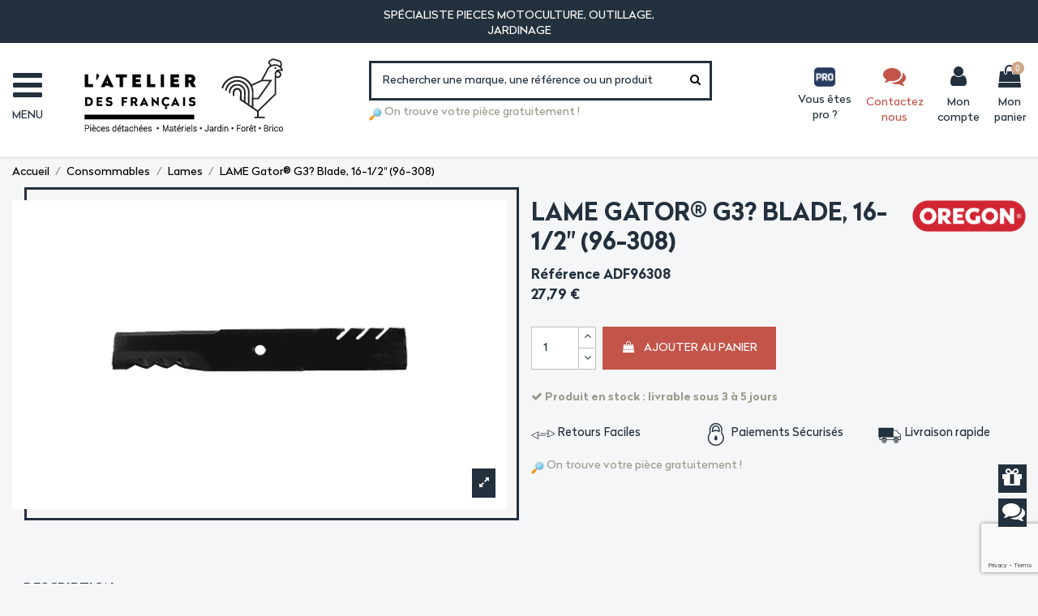

--- FILE ---
content_type: text/html; charset=utf-8
request_url: https://www.latelierdesfrancais.fr/p/27015-lame-gator-g3-blade-16-1-2-96-308.html
body_size: 57565
content:
<!doctype html>
<html lang="fr">

<head>


<script>
        window.dataLayer = window.dataLayer || [];
        function gtag(){dataLayer.push(arguments);}
        gtag('consent', 'default', {
            'ad_storage': 'denied',
            'ad_user_data': 'denied',
            'ad_personalization': 'denied',
            'analytics_storage': 'denied'
        });
    </script>
    <script type="text/javascript" src="https://cache.consentframework.com/js/pa/34906/c/7i330/stub"></script>
<script type="text/javascript" src="https://choices.consentframework.com/js/pa/34906/c/7i330/cmp" async></script>
	



    
        
  <meta charset="utf-8">


  <meta http-equiv="x-ua-compatible" content="ie=edge">



<script type="text/javascript" src="https://cache.consentframework.com/js/pa/34906/c/7i330/stub"></script>
<script type="text/javascript" src="https://choices.consentframework.com/js/pa/34906/c/7i330/cmp" async></script>
  


  


    <link rel="canonical" href="https://www.latelierdesfrancais.fr/p/27015-lame-gator-g3-blade-16-1-2-96-308.html">

  <title>LAME Gator® G3? Blade, 16-1/2&quot; (96-308)</title>
  
    <script data-keepinline="true">
    var ajaxGetProductUrl = '//www.latelierdesfrancais.fr/module/cdc_googletagmanager/async';

/* datalayer */
dataLayer = window.dataLayer || [];
    let cdcDatalayer = {"pageCategory":"product","event":"view_item","ecommerce":{"currencyCode":"EUR","detail":{"products":[{"name":"LAME Gator® G3? Blade, 16-1/2\" (96-308)","id":"27015","reference":"ADF96308","price":"27.79","price_tax_exc":"23.16","brand":"Oregon","category":"Lames","item_category":"Consommables","item_category2":"Lames","link":"lame-gator-g3-blade-16-1-2-96-308"}]}}};
    dataLayer.push(cdcDatalayer);

/* call to GTM Tag */
(function(w,d,s,l,i){w[l]=w[l]||[];w[l].push({'gtm.start':
new Date().getTime(),event:'gtm.js'});var f=d.getElementsByTagName(s)[0],
j=d.createElement(s),dl=l!='dataLayer'?'&l='+l:'';j.async=true;j.src=
'https://www.googletagmanager.com/gtm.js?id='+i+dl;f.parentNode.insertBefore(j,f);
})(window,document,'script','dataLayer','GTM-PK8XG22');

/* async call to avoid cache system for dynamic data */
dataLayer.push({
  'event': 'datalayer_ready'
});
</script>
  
  <meta name="description" content="">
  <meta name="keywords" content="">
    
    

  
      



    <meta property="og:type" content="product">
    <meta property="og:url" content="https://www.latelierdesfrancais.fr/p/27015-lame-gator-g3-blade-16-1-2-96-308.html">
    <meta property="og:title" content="LAME Gator® G3? Blade, 16-1/2&quot; (96-308)">
    <meta property="og:site_name" content="Latelierdesfrancais.fr">
    <meta property="og:description" content="">
    <meta property="og:image" content="https://www.latelierdesfrancais.fr/2812-thickbox_default/lame-gator-g3-blade-16-1-2-96-308.jpg">
    <meta property="og:image:width" content="1100">
    <meta property="og:image:height" content="1100">





      <meta name="viewport" content="initial-scale=1,user-scalable=no,maximum-scale=1,width=device-width">
  




  <link rel="icon" type="image/vnd.microsoft.icon" href="https://www.latelierdesfrancais.fr/img/favicon.ico?1617959019">
  <link rel="shortcut icon" type="image/x-icon" href="https://www.latelierdesfrancais.fr/img/favicon.ico?1617959019">
    


<script type="application/ld+json">

{
"@context": "https://schema.org",
"@type": "Organization",
"url": "https://www.latelierdesfrancais.fr/",
"name": "Latelierdesfrancais.fr",
"logo": "https://www.latelierdesfrancais.fr/img/latelierdesfrancaisfr-logo-1617958993.jpg",
"@id": "#store-organization"
}

</script>




    <link rel="stylesheet" href="https://www.latelierdesfrancais.fr/themes/warehousechild/assets/cache/theme-69a5f51057.css" type="text/css" media="all">




<link rel="preload" as="font"
      href="/themes/warehousechild/assets/css/font-awesome/fonts/fontawesome-webfont.woff?v=4.7.0"
      type="font/woff" crossorigin="anonymous">
<link rel="preload" as="font"
      href="/themes/warehousechild/assets/css/font-awesome/fonts/fontawesome-webfont.woff2?v=4.7.0"
      type="font/woff2" crossorigin="anonymous">

<link  rel="preload stylesheet"  as="style" href="/themes/warehousechild/assets/css/font-awesome/css/font-awesome-preload.css"
       type="text/css" crossorigin="anonymous">





  

  <script>
        var ASPath = "\/modules\/pm_advancedsearch4\/";
        var ASSearchUrl = "https:\/\/www.latelierdesfrancais.fr\/module\/pm_advancedsearch4\/advancedsearch4";
        var PAYPLUG_DOMAIN = "https:\/\/secure.payplug.com";
        var TNTOfficiel = {"timestamp":1768946587812.4448,"module":{"name":"tntofficiel","title":"TNT","version":"1.0.7","context":true,"ready":true},"config":{"google":{"map":{"url":"https:\/\/maps.googleapis.com\/maps\/api\/js","data":{"v":"3.exp","key":"AIzaSyBcm6Uddn3vqH0HfUKhujW39tz7Pdb8MYc"},"default":{"lat":46.827742,"lng":2.835644,"zoom":6}}}},"translate":{"validateDeliveryAddress":"Valider votre adresse de livraison","unknownPostalCode":"Code postal inconnu","validatePostalCodeDeliveryAddress":"Veuillez &eacute;diter et valider le code postal de votre adresse de livraison.","unrecognizedCity":"Ville non reconnue","selectCityDeliveryAddress":"Veuillez s&eacute;lectionner la ville de votre adresse de livraison.","postalCode":"Code postal","city":"Ville","validate":"Valider","validateAdditionalCarrierInfo":"Veuillez renseigner les informations compl&eacute;mentaires de livraison en cliquant sur &laquo; valider &raquo;.","errorDownloadingHRA":"Probl&egrave;me de t&eacute;l&eacute;chargement de la liste des communes en Z.D.A. Veuillez-vous rapprocher de notre service support.","errorInvalidPhoneNumber":"Le T&eacute;l&eacute;phone portable doit &ecirc;tre de 10 chiffres et commencer par 06 ou 07","errorInvalidEMail":"L'e-mail est invalide","errorNoDeliveryOptionSelected":"Aucune option de livraison n'est s&eacute;lectionn&eacute;e.","errorNoDeliveryAddressSelected":"Aucune  adresse de livraison n'est s&eacute;lectionn&eacute;e.","errorNoDeliveryPointSelected":"Veuillez s&eacute;lectionner un lieu de livraison.","errorUnknow":"Une erreur est survenue.","errorTechnical":"Une erreur technique est survenue.","errorConnection":"Une erreur de communication est survenue."},"link":{"controller":"productcontroller","front":{"shop":"https:\/\/www.latelierdesfrancais.fr\/","module":{"boxDeliveryPoints":"https:\/\/www.latelierdesfrancais.fr\/module\/tntofficiel\/carrier?action=boxDeliveryPoints","saveProductInfo":"https:\/\/www.latelierdesfrancais.fr\/module\/tntofficiel\/carrier?action=saveProductInfo","checkPaymentReady":"https:\/\/www.latelierdesfrancais.fr\/module\/tntofficiel\/carrier?action=checkPaymentReady","storeReceiverInfo":"https:\/\/www.latelierdesfrancais.fr\/module\/tntofficiel\/address?action=storeReceiverInfo","getAddressCities":"https:\/\/www.latelierdesfrancais.fr\/module\/tntofficiel\/address?action=getCities","updateAddressDelivery":"https:\/\/www.latelierdesfrancais.fr\/module\/tntofficiel\/address?action=updateDeliveryAddress","checkAddressPostcodeCity":"https:\/\/www.latelierdesfrancais.fr\/module\/tntofficiel\/address?action=checkPostcodeCity"},"page":{"order":"https:\/\/www.latelierdesfrancais.fr\/commande"}},"back":null,"image":"\/modules\/tntofficiel\/views\/img\/"},"country":{"list":{"3":{"id_country":"3","id_lang":"1","name":"Belgique","id_zone":"12","id_currency":"0","iso_code":"BE","call_prefix":"32","active":"1","contains_states":"0","need_identification_number":"0","need_zip_code":"1","zip_code_format":"NNNN","display_tax_label":"1","country":"Belgique","zone":"Belgique"},"8":{"id_country":"8","id_lang":"1","name":"France M\u00e9tropolitaine","id_zone":"9","id_currency":"0","iso_code":"FR","call_prefix":"33","active":"1","contains_states":"0","need_identification_number":"0","need_zip_code":"1","zip_code_format":"NNNNN","display_tax_label":"1","country":"France M\u00e9tropolitaine","zone":"France M\u00e9tropolitaine"}}},"carrier":{"list":{"73":{"account_type":"*","carrier_type":"INDIVIDUAL"},"74":{"account_type":"*","carrier_type":"DROPOFFPOINT"},"75":{"account_type":"*","carrier_type":"DEPOT"}}},"cart":{"isCarrierListDisplay":false},"order":{"isTNT":false}};
        var applePayIdCart = null;
        var applePayMerchantSessionAjaxURL = "https:\/\/www.latelierdesfrancais.fr\/module\/payplug\/dispatcher";
        var applePayPaymentAjaxURL = "https:\/\/www.latelierdesfrancais.fr\/module\/payplug\/validation";
        var applePayPaymentRequestAjaxURL = "https:\/\/www.latelierdesfrancais.fr\/module\/payplug\/applepaypaymentrequest";
        var as4_orderBySalesAsc = "Meilleures ventes en dernier";
        var as4_orderBySalesDesc = "Meilleures ventes en premier";
        var elementorFrontendConfig = {"isEditMode":"","stretchedSectionContainer":"","instagramToken":"","is_rtl":false};
        var iqitTheme = {"rm_sticky":"0","rm_breakpoint":1,"op_preloader":"0","cart_style":"side","cart_confirmation":"modal","h_layout":"8","f_fixed":"","f_layout":"2","h_absolute":"0","h_sticky":"0","hw_width":"inherit","hm_submenu_width":"fullwidth-background","h_search_type":"full","pl_lazyload":true,"pl_infinity":false,"pl_rollover":true,"pl_crsl_autoplay":false,"pl_slider_ld":5,"pl_slider_d":4,"pl_slider_t":3,"pl_slider_p":2,"pp_thumbs":"bottom","pp_zoom":"modal","pp_image_layout":"carousel","pp_tabs":"tabh","pl_grid_qty":false};
        var iqitextendedproduct = {"speed":"70"};
        var iqitmegamenu = {"sticky":"false","containerSelector":"#wrapper > .container"};
        var is_sandbox_mode = false;
        var module_name = "payplug";
        var payplug_ajax_url = "https:\/\/www.latelierdesfrancais.fr\/module\/payplug\/ajax";
        var payplug_transaction_error_message = "    <div class=\"payplugMsg_wrapper\">\n                                    <p  class=\"payplugMsg_error\" >La transaction n&#039;a pas pu aboutir, et votre carte n&#039;a pas \u00e9t\u00e9 d\u00e9bit\u00e9e.<\/p>\n                                        <button type=\"button\" class=\"payplugMsg_button\" name=\"card_deleted\">Ok<\/button>\n        \n            <\/div>\n";
        var prestashop = {"cart":{"products":[],"totals":{"total":{"type":"total","label":"Total","amount":0,"value":"0,00\u00a0\u20ac"},"total_including_tax":{"type":"total","label":"Total TTC","amount":0,"value":"0,00\u00a0\u20ac"},"total_excluding_tax":{"type":"total","label":"Total HT :","amount":0,"value":"0,00\u00a0\u20ac"}},"subtotals":{"products":{"type":"products","label":"Sous-total","amount":0,"value":"0,00\u00a0\u20ac"},"discounts":null,"shipping":{"type":"shipping","label":"Livraison","amount":0,"value":""},"tax":null},"products_count":0,"summary_string":"0 articles","vouchers":{"allowed":1,"added":[]},"discounts":[],"minimalPurchase":0,"minimalPurchaseRequired":""},"currency":{"name":"Euro","iso_code":"EUR","iso_code_num":"978","sign":"\u20ac"},"customer":{"lastname":null,"firstname":null,"email":null,"birthday":null,"newsletter":null,"newsletter_date_add":null,"optin":null,"website":null,"company":null,"siret":null,"ape":null,"is_logged":false,"gender":{"type":null,"name":null},"addresses":[]},"language":{"name":"Fran\u00e7ais (French)","iso_code":"fr","locale":"fr-FR","language_code":"fr","is_rtl":"0","date_format_lite":"d\/m\/Y","date_format_full":"d\/m\/Y H:i:s","id":1},"page":{"title":"","canonical":null,"meta":{"title":"LAME Gator\u00ae G3? Blade, 16-1\/2\" (96-308)","description":"","keywords":"","robots":"index"},"page_name":"product","body_classes":{"lang-fr":true,"lang-rtl":false,"country-FR":true,"currency-EUR":true,"layout-full-width":true,"page-product":true,"tax-display-enabled":true,"product-id-27015":true,"product-LAME Gator\u00ae G3? Blade, 16-1\/2\" (96-308)":true,"product-id-category-494":true,"product-id-manufacturer-7":true,"product-id-supplier-2":true,"product-available-for-order":true},"admin_notifications":[]},"shop":{"name":"Latelierdesfrancais.fr","logo":"https:\/\/www.latelierdesfrancais.fr\/img\/latelierdesfrancaisfr-logo-1617958993.jpg","stores_icon":"https:\/\/www.latelierdesfrancais.fr\/img\/logo_stores.png","favicon":"https:\/\/www.latelierdesfrancais.fr\/img\/favicon.ico"},"urls":{"base_url":"https:\/\/www.latelierdesfrancais.fr\/","current_url":"https:\/\/www.latelierdesfrancais.fr\/p\/27015-lame-gator-g3-blade-16-1-2-96-308.html","shop_domain_url":"https:\/\/www.latelierdesfrancais.fr","img_ps_url":"https:\/\/www.latelierdesfrancais.fr\/img\/","img_cat_url":"https:\/\/www.latelierdesfrancais.fr\/img\/c\/","img_lang_url":"https:\/\/www.latelierdesfrancais.fr\/img\/l\/","img_prod_url":"https:\/\/www.latelierdesfrancais.fr\/img\/p\/","img_manu_url":"https:\/\/www.latelierdesfrancais.fr\/img\/m\/","img_sup_url":"https:\/\/www.latelierdesfrancais.fr\/img\/su\/","img_ship_url":"https:\/\/www.latelierdesfrancais.fr\/img\/s\/","img_store_url":"https:\/\/www.latelierdesfrancais.fr\/img\/st\/","img_col_url":"https:\/\/www.latelierdesfrancais.fr\/img\/co\/","img_url":"https:\/\/www.latelierdesfrancais.fr\/themes\/warehousechild\/assets\/img\/","css_url":"https:\/\/www.latelierdesfrancais.fr\/themes\/warehousechild\/assets\/css\/","js_url":"https:\/\/www.latelierdesfrancais.fr\/themes\/warehousechild\/assets\/js\/","pic_url":"https:\/\/www.latelierdesfrancais.fr\/upload\/","pages":{"address":"https:\/\/www.latelierdesfrancais.fr\/adresse","addresses":"https:\/\/www.latelierdesfrancais.fr\/adresses","authentication":"https:\/\/www.latelierdesfrancais.fr\/connexion","cart":"https:\/\/www.latelierdesfrancais.fr\/panier","category":"https:\/\/www.latelierdesfrancais.fr\/index.php?controller=category","cms":"https:\/\/www.latelierdesfrancais.fr\/index.php?controller=cms","contact":"https:\/\/www.latelierdesfrancais.fr\/nous-contacter","discount":"https:\/\/www.latelierdesfrancais.fr\/reduction","guest_tracking":"https:\/\/www.latelierdesfrancais.fr\/suivi-commande-invite","history":"https:\/\/www.latelierdesfrancais.fr\/historique-commandes","identity":"https:\/\/www.latelierdesfrancais.fr\/identite","index":"https:\/\/www.latelierdesfrancais.fr\/","my_account":"https:\/\/www.latelierdesfrancais.fr\/mon-compte","order_confirmation":"https:\/\/www.latelierdesfrancais.fr\/confirmation-commande","order_detail":"https:\/\/www.latelierdesfrancais.fr\/index.php?controller=order-detail","order_follow":"https:\/\/www.latelierdesfrancais.fr\/suivi-commande","order":"https:\/\/www.latelierdesfrancais.fr\/commande","order_return":"https:\/\/www.latelierdesfrancais.fr\/index.php?controller=order-return","order_slip":"https:\/\/www.latelierdesfrancais.fr\/avoirs","pagenotfound":"https:\/\/www.latelierdesfrancais.fr\/page-introuvable","password":"https:\/\/www.latelierdesfrancais.fr\/recuperation-mot-de-passe","pdf_invoice":"https:\/\/www.latelierdesfrancais.fr\/index.php?controller=pdf-invoice","pdf_order_return":"https:\/\/www.latelierdesfrancais.fr\/index.php?controller=pdf-order-return","pdf_order_slip":"https:\/\/www.latelierdesfrancais.fr\/index.php?controller=pdf-order-slip","prices_drop":"https:\/\/www.latelierdesfrancais.fr\/promotions","product":"https:\/\/www.latelierdesfrancais.fr\/index.php?controller=product","search":"https:\/\/www.latelierdesfrancais.fr\/recherche","sitemap":"https:\/\/www.latelierdesfrancais.fr\/plan-site","stores":"https:\/\/www.latelierdesfrancais.fr\/magasins","supplier":"https:\/\/www.latelierdesfrancais.fr\/fournisseur","register":"https:\/\/www.latelierdesfrancais.fr\/connexion?create_account=1","order_login":"https:\/\/www.latelierdesfrancais.fr\/commande?login=1"},"alternative_langs":[],"theme_assets":"\/themes\/warehousechild\/assets\/","actions":{"logout":"https:\/\/www.latelierdesfrancais.fr\/?mylogout="},"no_picture_image":{"bySize":{"small_default":{"url":"https:\/\/www.latelierdesfrancais.fr\/img\/p\/fr-default-small_default.jpg","width":98,"height":98},"cart_default":{"url":"https:\/\/www.latelierdesfrancais.fr\/img\/p\/fr-default-cart_default.jpg","width":125,"height":125},"home_default":{"url":"https:\/\/www.latelierdesfrancais.fr\/img\/p\/fr-default-home_default.jpg","width":236,"height":236},"large_default":{"url":"https:\/\/www.latelierdesfrancais.fr\/img\/p\/fr-default-large_default.jpg","width":381,"height":381},"medium_default":{"url":"https:\/\/www.latelierdesfrancais.fr\/img\/p\/fr-default-medium_default.jpg","width":452,"height":452},"thickbox_default":{"url":"https:\/\/www.latelierdesfrancais.fr\/img\/p\/fr-default-thickbox_default.jpg","width":1100,"height":1100}},"small":{"url":"https:\/\/www.latelierdesfrancais.fr\/img\/p\/fr-default-small_default.jpg","width":98,"height":98},"medium":{"url":"https:\/\/www.latelierdesfrancais.fr\/img\/p\/fr-default-large_default.jpg","width":381,"height":381},"large":{"url":"https:\/\/www.latelierdesfrancais.fr\/img\/p\/fr-default-thickbox_default.jpg","width":1100,"height":1100},"legend":""}},"configuration":{"display_taxes_label":true,"display_prices_tax_incl":true,"is_catalog":false,"show_prices":true,"opt_in":{"partner":false},"quantity_discount":{"type":"price","label":"Prix unitaire"},"voucher_enabled":1,"return_enabled":1},"field_required":[],"breadcrumb":{"links":[{"title":"Accueil","url":"https:\/\/www.latelierdesfrancais.fr\/"},{"title":"Consommables","url":"https:\/\/www.latelierdesfrancais.fr\/483-consommables"},{"title":"Lames","url":"https:\/\/www.latelierdesfrancais.fr\/494-lames"},{"title":"LAME Gator\u00ae G3? Blade, 16-1\/2\" (96-308)","url":"https:\/\/www.latelierdesfrancais.fr\/p\/27015-lame-gator-g3-blade-16-1-2-96-308.html"}],"count":4},"link":{"protocol_link":"https:\/\/","protocol_content":"https:\/\/"},"time":1768946587,"static_token":"cb06aa7b0cefdabb0bf1a2c79d81a56a","token":"8f4a9e5088854a4fa97a6d1621f09fe8","debug":false};
        var prestashopFacebookAjaxController = "https:\/\/www.latelierdesfrancais.fr\/module\/ps_facebook\/Ajax";
        var psemailsubscription_subscription = "https:\/\/www.latelierdesfrancais.fr\/module\/ps_emailsubscription\/subscription";
        var psr_icon_color = "#FFFFFF";
      </script>



  <!-- emarketing start -->
<meta name="google-site-verification" content="MIx56Wq1s9U6mryxfpoc_KGdRQ6Kx5nXgUDxaMRe0Kc" />
<!-- Global site tag (gtag.js) - Google Ads: 303710739 -->
<script async src="https://www.googletagmanager.com/gtag/js?id=AW-303710739"></script>
<script>
  window.dataLayer = window.dataLayer || [];
  function gtag(){dataLayer.push(arguments);}
  gtag('js', new Date());

  gtag('config', 'AW-303710739');
</script>
<script>
var emarketingGoogleViewItem = function() {
  gtag('event', 'view_item', {
    'value': document.getElementById("emarketing_product_price").value,
    'items': [{
      'id': document.getElementById("emarketing_product_id").value,
      'item_name': document.getElementById("emarketing_product_name").value,
      'item_category': document.getElementById("emarketing_product_category").value
    }]
  });

};
document.addEventListener('DOMContentLoaded', emarketingGoogleViewItem);
document.addEventListener('DOMContentLoaded', function(event) { prestashop.on('updatedProduct', emarketingGoogleViewItem)});
</script>
<script>
var emarketingGoogleAdd2Cart = function() { document.querySelectorAll('.add-to-cart, #add_to_cart button, #add_to_cart a, #add_to_cart input').forEach(function(a){
a.addEventListener('click', function(){
  gtag('event', 'add_to_cart', {
    'value': document.getElementById("emarketing_product_price").value,
    'items': [{
      'id': document.getElementById("emarketing_product_id").value,
      'item_name': document.getElementById("emarketing_product_name").value,
      'item_category': document.getElementById("emarketing_product_category").value
    }]
  });

});});};
document.addEventListener('DOMContentLoaded', emarketingGoogleAdd2Cart);
document.addEventListener('DOMContentLoaded', function(event) { prestashop.on('updatedProduct', emarketingGoogleAdd2Cart)});
</script>



<!-- emarketing end --><script type="text/javascript" data-keepinline="true">
    var trustpilot_script_url = 'https://invitejs.trustpilot.com/tp.min.js';
    var trustpilot_key = 'vzM7ai3ZayECOs2w';
    var trustpilot_widget_script_url = '//widget.trustpilot.com/bootstrap/v5/tp.widget.bootstrap.min.js';
    var trustpilot_integration_app_url = 'https://ecommscript-integrationapp.trustpilot.com';
    var trustpilot_preview_css_url = '//ecommplugins-scripts.trustpilot.com/v2.1/css/preview.min.css';
    var trustpilot_preview_script_url = '//ecommplugins-scripts.trustpilot.com/v2.1/js/preview.min.js';
    var trustpilot_ajax_url = 'https://www.latelierdesfrancais.fr/module/trustpilot/trustpilotajax';
    var user_id = '0';
    var trustpilot_trustbox_settings = {"trustboxes":[],"activeTrustbox":0,"pageUrls":{"landing":"https:\/\/www.latelierdesfrancais.fr\/","category":"https:\/\/www.latelierdesfrancais.fr\/594-pieces-detachees-motoculture","product":"https:\/\/www.latelierdesfrancais.fr\/p\/91-crochet-d-attelage-diam50-droite-remorque.html"}};
</script>
<script type="text/javascript" src="/modules/trustpilot/views/js/tp_register.min.js"></script>
<script type="text/javascript" src="/modules/trustpilot/views/js/tp_trustbox.min.js"></script>
<script type="text/javascript" src="/modules/trustpilot/views/js/tp_preview.min.js"></script>
<script>
    var googlecaptchasitekey = "6LdeoqofAAAAAB2dVXCUvpYr_0ZyWVPa-bqd2K2B";
</script>

  <!-- START OF DOOFINDER ADD TO CART SCRIPT -->
  <script>
    document.addEventListener('doofinder.cart.add', function(event) {

      const checkIfCartItemHasVariation = (cartObject) => {
        return (cartObject.item_id === cartObject.grouping_id) ? false : true;
      }

      /**
      * Returns only ID from string
      */
      const sanitizeVariationID = (variationID) => {
        return variationID.replace(/\D/g, "")
      }

      doofinderManageCart({
        cartURL          : "https://www.latelierdesfrancais.fr/panier",  //required for prestashop 1.7, in previous versions it will be empty.
        cartToken        : "cb06aa7b0cefdabb0bf1a2c79d81a56a",
        productID        : checkIfCartItemHasVariation(event.detail) ? event.detail.grouping_id : event.detail.item_id,
        customizationID  : checkIfCartItemHasVariation(event.detail) ? sanitizeVariationID(event.detail.item_id) : 0,   // If there are no combinations, the value will be 0
        quantity         : event.detail.amount,
        statusPromise    : event.detail.statusPromise,
        itemLink         : event.detail.link,
        group_id         : event.detail.group_id
      });
    });
  </script>
  <!-- END OF DOOFINDER ADD TO CART SCRIPT -->

  <!-- START OF DOOFINDER UNIQUE SCRIPT -->
  <script data-keepinline>
    
    (function(w, k) {w[k] = window[k] || function () { (window[k].q = window[k].q || []).push(arguments) }})(window, "doofinderApp")
    

    // Custom personalization:
    doofinderApp("config", "language", "fr");
    doofinderApp("config", "currency", "EUR");
  </script>
  <script src="https://eu1-config.doofinder.com/2.x/d840f871-c0e0-4dac-8474-db179fec812b.js" async></script>
  <!-- END OF DOOFINDER UNIQUE SCRIPT -->



    
            <meta property="product:pretax_price:amount" content="23.16">
        <meta property="product:pretax_price:currency" content="EUR">
        <meta property="product:price:amount" content="27.79">
        <meta property="product:price:currency" content="EUR">
                <meta property="product:weight:value" content="1.500000">
        <meta property="product:weight:units" content="kg">
    
    

    </head>

<body  id="product" class="lang-fr country-fr currency-eur layout-full-width page-product tax-display-enabled product-id-27015 product-lame-gator-g3-blade-16-1-2-96-308- product-id-category-494 product-id-manufacturer-7 product-id-supplier-2 product-available-for-order body-desktop-header-style-w-8">


    




    <!-- Google Tag Manager (noscript) -->
<noscript><iframe src="https://www.googletagmanager.com/ns.html?id=GTM-PK8XG22"
height="0" width="0" style="display:none;visibility:hidden"></iframe></noscript>
<!-- End Google Tag Manager (noscript) -->



<main id="main-page-content"  >
    
            

    <header id="header" class="desktop-header-style-w-8">
        
            
  <div class="header-banner">
    <section id="top-text" class="text-center">
	<div class="container">
		<div class="row justify-content-md-between">
			<div class="top col-sm"><p> </p></div>
			<div class="top-p col-sm"><p>SPÉCIALISTE PIECES MOTOCULTURE, OUTILLAGE, JARDINAGE</p></div>
			<!-- TrustBox widget - Micro Star -->
			<div class="top top-trust col-sm">
				<div class="trustpilot-widget" data-locale="fr-FR" data-template-id="5419b732fbfb950b10de65e5" data-businessunit-id="61d6c79667d93b4b1c290940" data-style-height="24px" data-style-width="100%" data-theme="dark">
					<a href="https://fr.trustpilot.com/review/latelierdesfrancais.fr" target="_blank" rel="noopener">Trustpilot</a>
				</div>
			</div>
			<!-- End TrustBox widget -->
		</div>
	</div>
</section>
  </div>




            <nav class="header-nav">
        <div class="container">
    
        <div class="row justify-content-between">
            <div class="col col-auto col-md left-nav">
                                
            </div>
            <div class="col col-auto center-nav text-center">
                
             </div>
            <div class="col col-auto col-md right-nav text-right">
                
             </div>
        </div>

                        </div>
            </nav>
        



<div id="desktop-header" class="desktop-header-style-8">
    
            
<div class="header-top">
    <div id="desktop-header-container" class="container">
        <div class="row align-items-center">
                            <div class="col col-auto col-header-left">
                    <div id="desktop_logo">
                        <a href="https://www.latelierdesfrancais.fr/">
                            <img class="logo img-fluid"
                                 src="https://www.latelierdesfrancais.fr/img/latelierdesfrancaisfr-logo-1617958993.jpg"                                  alt="Latelierdesfrancais.fr">
                        </a>
                    </div>
                    
                </div>
                <div class="col col-header-center col-header-menu">
                                        	<div id="iqitmegamenu-wrapper" class="iqitmegamenu-wrapper iqitmegamenu-all">
		<div class="container container-iqitmegamenu">
		<div id="iqitmegamenu-horizontal" class="iqitmegamenu  clearfix" role="navigation">

								
				<nav id="cbp-hrmenu" class="cbp-hrmenu cbp-horizontal cbp-hrsub-narrow">
					<ul>
											</ul>
				</nav>
		</div>
		</div>
		<div id="sticky-cart-wrapper"></div>
	</div>

<div id="_desktop_iqitmegamenu-mobile">
	<div id="iqitmegamenu-mobile">
		
		<ul>
		



	
	
		</ul>
		
	</div>
</div>

                    
                </div>
                        <div class="col col-auto col-header-right">
                <div class="row no-gutters justify-content-end">
                    <div class="col col-auto col-search header-btn-w">
                    <!-- Block search module TOP -->

<!-- Block search module TOP -->
<div id="search_widget" class="search-widget" data-search-controller-url="https://www.latelierdesfrancais.fr/module/iqitsearch/searchiqit">
    <form method="get" action="https://www.latelierdesfrancais.fr/module/iqitsearch/searchiqit">
        <div class="input-group">
            <input type="text" name="s" value="" data-all-text="Show all results"
                   data-blog-text="Blog post"
                   data-product-text="Product"
                   data-brands-text="Marque"
                   placeholder="Rechercher une marque, une référence ou un produit" class="form-control form-search-control" />
            <button type="submit" class="search-btn">
                <i class="fa fa-search"></i>
            </button>
        </div>
    </form>
</div>
<!-- /Block search module TOP -->

<!-- /Block search module TOP -->


                    </div>
                    
                                            <div id="header-user-btn" class="col col-auto header-btn-w header-user-btn-w">
            <a href="https://www.latelierdesfrancais.fr/mon-compte"
           title="Identifiez-vous"
           rel="nofollow" class="header-btn header-user-btn">
            <i class="fa fa-user fa-fw icon" aria-hidden="true"></i>
            <span class="title">Connexion</span>
        </a>
    </div>









                                        

                    

                                            
                                                    <div id="ps-shoppingcart-wrapper" class="col col-auto">
    <div id="ps-shoppingcart"
         class="header-btn-w header-cart-btn-w ps-shoppingcart side-cart">
         <div id="blockcart" class="blockcart cart-preview"
         data-refresh-url="//www.latelierdesfrancais.fr/module/ps_shoppingcart/ajax">
        <a id="cart-toogle" class="cart-toogle header-btn header-cart-btn" data-toggle="dropdown" data-display="static">
            <i class="fa fa-shopping-bag fa-fw icon" aria-hidden="true"><span class="cart-products-count-btn  d-none">0</span></i>
            <span class="info-wrapper">
            <span class="title">Panier</span>
            <span class="cart-toggle-details">
            <span class="text-faded cart-separator"> / </span>
                            Empty
                        </span>
            </span>
        </a>
        <div id="_desktop_blockcart-content" class="dropdown-menu-custom dropdown-menu">
    <div id="blockcart-content" class="blockcart-content" >
        <div class="cart-title">
            <span class="modal-title">Mon panier</span>
            <button type="button" id="js-cart-close" class="close">
                <span>×</span>
            </button>
            <hr>
        </div>
                    <span class="no-items">Il n'y a plus d'articles dans votre panier</span>
            </div>
</div> </div>




    </div>
</div>
                                                
                                    </div>
                
            </div>
            <div class="col-12">
                <div class="row">
                    
                </div>
            </div>
        </div>
    </div>
</div>


    </div>



    <div id="mobile-header" class="mobile-header-style-2">
                    <div id="mobile-header-sticky" style="background-color: #fff;box-shadow: 0 2px 4px rgb(0 0 0 / 8%);">
        <div class="container">
            <div class="mobile-main-bar">
                <div class="row no-gutters align-items-center row-mobile-header">
                                        <div class="col col-auto col-mobile-btn col-mobile-btn-menu col-mobile-menu-push">
                        <a class="m-nav-btn" data-toggle="dropdown" data-display="static"><i class="fa fa-bars" aria-hidden="true"></i>
                            <span class="d-none d-md-block">Menu</span></a>
                        <div id="mobile_menu_click_overlay"></div>
                                                <div id="auto-menu" class="dropdown-menu-custom dropdown-menu">
                            <div id="auto-menu-inner">
                                <pre style="display:none;">
			SELECT c.id_parent, c.id_category, cl.name, cl.description, cl.link_rewrite
			FROM `adt_category` c
			INNER JOIN `adt_category_lang` cl ON (c.`id_category` = cl.`id_category` AND cl.`id_lang` = 1 AND cl.id_shop = 1 )
			INNER JOIN `adt_category_shop` cs ON (cs.`id_category` = c.`id_category` AND cs.`id_shop` = 1)
			WHERE (c.`active` = 1 OR c.`id_category` = 2)
			AND c.`id_category` != 1
			 AND `level_depth` <= 5
			AND nleft >= 2 AND nright <= 1989
			AND c.id_category IN (
				SELECT id_category
				FROM `adt_category_group`
				WHERE `id_group` IN (1)
			)
			ORDER BY `level_depth` ASC, cs.`position` ASC</pre>

        
  <ul class="category-sub-menu"><li><a href="/">Accueil</a></li><li data-depth="0" class="has_child"><a href="https://www.latelierdesfrancais.fr/594-pieces-detachees-motoculture">Pièces détachées motoculture<span class="collapse-icons" data-toggle="collapse" data-target="#exCollapsingNavbar594" aria-expanded="false"><i class="fa fa-angle-right" aria-hidden="true"></i></span></a><div class="collapse" id="exCollapsingNavbar594"><div class="subcategory-header-mobile"><div class="retour"><i class="fa fa-angle-left" aria-hidden="true"></i></div><a class="h3" href="https://www.latelierdesfrancais.fr/594-pieces-detachees-motoculture">Pièces détachées motoculture</a><div class="close_menu"><svg xmlns="http://www.w3.org/2000/svg" width="24" height="24" viewBox="0 0 24 24"><g id="close"><path id="x" d="M18.717 6.697l-1.414-1.414-5.303 5.303-5.303-5.303-1.414 1.414 5.303 5.303-5.303 5.303 1.414 1.414 5.303-5.303 5.303 5.303 1.414-1.414-5.303-5.303z"/></g></svg></div></div><a href="https://www.latelierdesfrancais.fr/594-pieces-detachees-motoculture"><div class="subcategory-cover" style="background-image: url('https://www.latelierdesfrancais.fr/img/c/594.jpg');"></div></a>
  <ul class="category-sub-menu"><li data-depth="1" class="has_child"><span class="category-sub-link obf"><span data-obf="aHR0cHM6Ly93d3cubGF0ZWxpZXJkZXNmcmFuY2Fpcy5mci8xMTI1LW1vdGV1cnMtZXQtc2hvcnQtYmxvY2tz">Moteurs et short blocks</span><i class="fa fa-angle-down" aria-hidden="true"></i></span><div class="collapse" id="exCollapsingNavbar1125">
  <ul class="category-sub-menu"><li data-depth="2" ><span class="category-sub-link obf"><span data-obf="aHR0cHM6Ly93d3cubGF0ZWxpZXJkZXNmcmFuY2Fpcy5mci8xMTI2LW1vdGV1cnM=">Moteurs motoculture</span></span></li><li data-depth="2" ><span class="category-sub-link obf"><span data-obf="aHR0cHM6Ly93d3cubGF0ZWxpZXJkZXNmcmFuY2Fpcy5mci8xMTI0LXNob3J0cy1ibG9ja3M=">Shorts blocks</span></span></li><li data-depth="2" ><span class="category-sub-link obf"><span data-obf="aHR0cHM6Ly93d3cubGF0ZWxpZXJkZXNmcmFuY2Fpcy5mci8xMTgyLW1vdGV1ci10cmFjdGV1ci10b25kZXVzZQ==">Moteur tracteur tondeuse</span></span></li><li data-depth="2" ><span class="category-sub-link obf"><span data-obf="aHR0cHM6Ly93d3cubGF0ZWxpZXJkZXNmcmFuY2Fpcy5mci8xMTgxLW1vdGV1ci10b25kZXVzZQ==">Moteur tondeuse</span></span></li><li data-depth="2" ><span class="category-sub-link obf"><span data-obf="aHR0cHM6Ly93d3cubGF0ZWxpZXJkZXNmcmFuY2Fpcy5mci8xMTgzLW1vdGV1ci1tb3RvY3VsdGV1cg==">Moteur motoculteur</span></span></li><li data-depth="2" ><span class="category-sub-link obf"><span data-obf="aHR0cHM6Ly93d3cubGF0ZWxpZXJkZXNmcmFuY2Fpcy5mci8xMTg0LW1vdGV1ci1tb3RvYmluZXVzZQ==">Moteur motobineuse</span></span></li><li data-depth="2" ><span class="category-sub-link obf"><span data-obf="aHR0cHM6Ly93d3cubGF0ZWxpZXJkZXNmcmFuY2Fpcy5mci8xMTg4LW1vdGV1ci1icm95ZXVy">Moteur broyeur</span></span></li><li data-depth="2" ><span class="category-sub-link obf"><span data-obf="aHR0cHM6Ly93d3cubGF0ZWxpZXJkZXNmcmFuY2Fpcy5mci82MjAtdG91cy1sZXMtbW90ZXVycy1ldC1zaG9ydC1ibG9ja3M=">Tous les moteurs et short blocks</span></span></li>        </ul></div></li><li data-depth="1" class="has_child"><span class="category-sub-link obf"><span data-obf="aHR0cHM6Ly93d3cubGF0ZWxpZXJkZXNmcmFuY2Fpcy5mci83NzUtcGllY2VzLXBhci1jYXRlZ29yaWU=">Pièces par catégorie</span><i class="fa fa-angle-down" aria-hidden="true"></i></span><div class="collapse" id="exCollapsingNavbar775">
  <ul class="category-sub-menu"><li data-depth="2" ><span class="category-sub-link obf"><span data-obf="aHR0cHM6Ly93d3cubGF0ZWxpZXJkZXNmcmFuY2Fpcy5mci8xNTI2LWFicmFzaWZz">Abrasifs</span></span></li><li data-depth="2" ><span class="category-sub-link obf"><span data-obf="aHR0cHM6Ly93d3cubGF0ZWxpZXJkZXNmcmFuY2Fpcy5mci8xMzg0LWFkYXB0YXRldXJz">Adaptateurs</span></span></li><li data-depth="2" ><span class="category-sub-link obf"><span data-obf="aHR0cHM6Ly93d3cubGF0ZWxpZXJkZXNmcmFuY2Fpcy5mci8xMTA4LWFncmFmZXM=">Agrafes</span></span></li><li data-depth="2" ><span class="category-sub-link obf"><span data-obf="aHR0cHM6Ly93d3cubGF0ZWxpZXJkZXNmcmFuY2Fpcy5mci8xNDY4LWFsdGVybmF0ZXVycw==">Alternateurs</span></span></li><li data-depth="2" ><span class="category-sub-link obf"><span data-obf="aHR0cHM6Ly93d3cubGF0ZWxpZXJkZXNmcmFuY2Fpcy5mci8xMzg1LWFtb3J0aXNzZXVycw==">Amortisseurs</span></span></li><li data-depth="2" ><span class="category-sub-link obf"><span data-obf="aHR0cHM6Ly93d3cubGF0ZWxpZXJkZXNmcmFuY2Fpcy5mci8xMjQyLWFubmVhdXg=">Anneaux</span></span></li><li data-depth="2" ><span class="category-sub-link obf"><span data-obf="aHR0cHM6Ly93d3cubGF0ZWxpZXJkZXNmcmFuY2Fpcy5mci84NDktYW50aS1wYXJhc2l0ZXMtZGUtYm9iaW5lLWFsbHVtYWdl">Anti-parasites de bobine allumage</span></span></li><li data-depth="2" ><span class="category-sub-link obf"><span data-obf="aHR0cHM6Ly93d3cubGF0ZWxpZXJkZXNmcmFuY2Fpcy5mci8xMzI0LWFyYnJlcw==">Arbres</span></span></li><li data-depth="2" ><span class="category-sub-link obf"><span data-obf="aHR0cHM6Ly93d3cubGF0ZWxpZXJkZXNmcmFuY2Fpcy5mci8xMzg2LWFycmV0b2lycw==">Arretoirs</span></span></li><li data-depth="2" ><span class="category-sub-link obf"><span data-obf="aHR0cHM6Ly93d3cubGF0ZWxpZXJkZXNmcmFuY2Fpcy5mci8xMzg3LWFydGljdWxhdGlvbnM=">Articulations</span></span></li><li data-depth="2" ><span class="category-sub-link obf"><span data-obf="aHR0cHM6Ly93d3cubGF0ZWxpZXJkZXNmcmFuY2Fpcy5mci8xMjc1LWF0dGFjaGVz">Attaches</span></span></li><li data-depth="2" ><span class="category-sub-link obf"><span data-obf="aHR0cHM6Ly93d3cubGF0ZWxpZXJkZXNmcmFuY2Fpcy5mci8xNDk3LWF0dGVsYWdlcw==">Attelages</span></span></li><li data-depth="2" ><span class="category-sub-link obf"><span data-obf="aHR0cHM6Ly93d3cubGF0ZWxpZXJkZXNmcmFuY2Fpcy5mci8xMzg4LWF1dG9jb2xsYW50cy1ldC1zaWdsZXM=">Autocollants et sigles</span></span></li><li data-depth="2" ><span class="category-sub-link obf"><span data-obf="aHR0cHM6Ly93d3cubGF0ZWxpZXJkZXNmcmFuY2Fpcy5mci8xMzg5LWF2ZXJ0aXNzZXVycw==">Avertisseurs</span></span></li><li data-depth="2" ><span class="category-sub-link obf"><span data-obf="aHR0cHM6Ly93d3cubGF0ZWxpZXJkZXNmcmFuY2Fpcy5mci8xMTA2LWF4ZXM=">Axes</span></span></li><li data-depth="2" ><span class="category-sub-link obf"><span data-obf="aHR0cHM6Ly93d3cubGF0ZWxpZXJkZXNmcmFuY2Fpcy5mci83ODQtYmFjcy1hLWhlcmJlLWV0LWFjY2Vzc29pcmVz">Bacs à herbe et accessoires</span></span></li><li data-depth="2" ><span class="category-sub-link obf"><span data-obf="aHR0cHM6Ly93d3cubGF0ZWxpZXJkZXNmcmFuY2Fpcy5mci84MDQtYmFndWVz">Bagues</span></span></li><li data-depth="2" ><span class="category-sub-link obf"><span data-obf="aHR0cHM6Ly93d3cubGF0ZWxpZXJkZXNmcmFuY2Fpcy5mci8xMzkwLWJhbmRlcw==">Bandes</span></span></li><li data-depth="2" ><span class="category-sub-link obf"><span data-obf="aHR0cHM6Ly93d3cubGF0ZWxpZXJkZXNmcmFuY2Fpcy5mci84MTItYmF0dGVyaWVz">Batteries</span></span></li><li data-depth="2" ><span class="category-sub-link obf"><span data-obf="aHR0cHM6Ly93d3cubGF0ZWxpZXJkZXNmcmFuY2Fpcy5mci8xMzkxLWJhcnJlcw==">Barres</span></span></li><li data-depth="2" ><span class="category-sub-link obf"><span data-obf="aHR0cHM6Ly93d3cubGF0ZWxpZXJkZXNmcmFuY2Fpcy5mci84NzctYmF2ZXR0ZXMtZGUtcHJvdGVjdGlvbg==">Bavettes de protection</span></span></li><li data-depth="2" ><span class="category-sub-link obf"><span data-obf="aHR0cHM6Ly93d3cubGF0ZWxpZXJkZXNmcmFuY2Fpcy5mci8xMTU2LWJpZWxsZXM=">Bielles</span></span></li><li data-depth="2" ><span class="category-sub-link obf"><span data-obf="aHR0cHM6Ly93d3cubGF0ZWxpZXJkZXNmcmFuY2Fpcy5mci8xMzI1LWJpZWxsZXR0ZXM=">Biellettes</span></span></li><li data-depth="2" ><span class="category-sub-link obf"><span data-obf="aHR0cHM6Ly93d3cubGF0ZWxpZXJkZXNmcmFuY2Fpcy5mci8xMjQzLWJpbGxlcw==">Billes</span></span></li><li data-depth="2" ><span class="category-sub-link obf"><span data-obf="aHR0cHM6Ly93d3cubGF0ZWxpZXJkZXNmcmFuY2Fpcy5mci8xMzkyLWJsb2Nz">Blocs</span></span></li><li data-depth="2" ><span class="category-sub-link obf"><span data-obf="aHR0cHM6Ly93d3cubGF0ZWxpZXJkZXNmcmFuY2Fpcy5mci8xNDk0LWJsb2NhZ2Vz">Blocages</span></span></li><li data-depth="2" ><span class="category-sub-link obf"><span data-obf="aHR0cHM6Ly93d3cubGF0ZWxpZXJkZXNmcmFuY2Fpcy5mci84NTQtYm9iaW5lcy1kLWFsbHVtYWdl">Bobines d&#039;allumage</span></span></li><li data-depth="2" ><span class="category-sub-link obf"><span data-obf="aHR0cHM6Ly93d3cubGF0ZWxpZXJkZXNmcmFuY2Fpcy5mci8xMjc5LWJvaXRlcy1hLXZpdGVzc2UtZXQtYWNjZXNzb2lyZXM=">Boites à vitesse et accessoires</span></span></li><li data-depth="2" ><span class="category-sub-link obf"><span data-obf="aHR0cHM6Ly93d3cubGF0ZWxpZXJkZXNmcmFuY2Fpcy5mci8xMTY0LWJvaXRpZXJz">Boitiers</span></span></li><li data-depth="2" ><span class="category-sub-link obf"><span data-obf="aHR0cHM6Ly93d3cubGF0ZWxpZXJkZXNmcmFuY2Fpcy5mci84NTUtYm9pdGllcnMtZGUtdHJhY3Rpb24=">Boitiers de traction</span></span></li><li data-depth="2" ><span class="category-sub-link obf"><span data-obf="aHR0cHM6Ly93d3cubGF0ZWxpZXJkZXNmcmFuY2Fpcy5mci84NTYtYm91Y2hvbnM=">Bouchons</span></span></li><li data-depth="2" ><span class="category-sub-link obf"><span data-obf="aHR0cHM6Ly93d3cubGF0ZWxpZXJkZXNmcmFuY2Fpcy5mci8xMTY1LWJvdXRvbnM=">Boutons</span></span></li><li data-depth="2" ><span class="category-sub-link obf"><span data-obf="aHR0cHM6Ly93d3cubGF0ZWxpZXJkZXNmcmFuY2Fpcy5mci8xMzAwLWJyYW5jYXJkcw==">Brancards</span></span></li><li data-depth="2" ><span class="category-sub-link obf"><span data-obf="aHR0cHM6Ly93d3cubGF0ZWxpZXJkZXNmcmFuY2Fpcy5mci84MzMtYnJhbmNoZW1lbnRz">Branchements</span></span></li><li data-depth="2" ><span class="category-sub-link obf"><span data-obf="aHR0cHM6Ly93d3cubGF0ZWxpZXJkZXNmcmFuY2Fpcy5mci8xMjc0LWJyYXM=">Bras</span></span></li><li data-depth="2" ><span class="category-sub-link obf"><span data-obf="aHR0cHM6Ly93d3cubGF0ZWxpZXJkZXNmcmFuY2Fpcy5mci8xMjU0LWJyaWRlcw==">Brides</span></span></li><li data-depth="2" ><span class="category-sub-link obf"><span data-obf="aHR0cHM6Ly93d3cubGF0ZWxpZXJkZXNmcmFuY2Fpcy5mci84MDAtYnJvc3Nlcy1kZS1kZXNoZXJiYWdl">Brosses de désherbage</span></span></li><li data-depth="2" ><span class="category-sub-link obf"><span data-obf="aHR0cHM6Ly93d3cubGF0ZWxpZXJkZXNmcmFuY2Fpcy5mci8xNTI5LWJ1cmlucw==">Burins</span></span></li><li data-depth="2" ><span class="category-sub-link obf"><span data-obf="aHR0cHM6Ly93d3cubGF0ZWxpZXJkZXNmcmFuY2Fpcy5mci84NTctYnV0ZWVz">Butées</span></span></li><li data-depth="2" ><span class="category-sub-link obf"><span data-obf="aHR0cHM6Ly93d3cubGF0ZWxpZXJkZXNmcmFuY2Fpcy5mci8xMjk5LWJ1c2Vz">Buses</span></span></li><li data-depth="2" ><span class="category-sub-link obf"><span data-obf="aHR0cHM6Ly93d3cubGF0ZWxpZXJkZXNmcmFuY2Fpcy5mci84MjctY2FibGVzLXBlcmltZXRyaXF1ZQ==">Cables périmétrique</span></span></li><li data-depth="2" ><span class="category-sub-link obf"><span data-obf="aHR0cHM6Ly93d3cubGF0ZWxpZXJkZXNmcmFuY2Fpcy5mci84NTgtY2FibGVz">Cables</span></span></li><li data-depth="2" ><span class="category-sub-link obf"><span data-obf="aHR0cHM6Ly93d3cubGF0ZWxpZXJkZXNmcmFuY2Fpcy5mci8xMjk0LWNhY2hlcw==">Caches</span></span></li><li data-depth="2" ><span class="category-sub-link obf"><span data-obf="aHR0cHM6Ly93d3cubGF0ZWxpZXJkZXNmcmFuY2Fpcy5mci8xMjY1LWNhZ2Vz">Cages</span></span></li><li data-depth="2" ><span class="category-sub-link obf"><span data-obf="aHR0cHM6Ly93d3cubGF0ZWxpZXJkZXNmcmFuY2Fpcy5mci8xNDkyLWNhbGVz">Cales</span></span></li><li data-depth="2" ><span class="category-sub-link obf"><span data-obf="aHR0cHM6Ly93d3cubGF0ZWxpZXJkZXNmcmFuY2Fpcy5mci8xMjU1LWNhb3V0Y2hvdWM=">Caoutchouc</span></span></li><li data-depth="2" ><span class="category-sub-link obf"><span data-obf="aHR0cHM6Ly93d3cubGF0ZWxpZXJkZXNmcmFuY2Fpcy5mci8xMzAzLWNhcG90cw==">Capots</span></span></li><li data-depth="2" ><span class="category-sub-link obf"><span data-obf="aHR0cHM6Ly93d3cubGF0ZWxpZXJkZXNmcmFuY2Fpcy5mci8xMzkzLWNhcHRldXJz">Capteurs</span></span></li><li data-depth="2" ><span class="category-sub-link obf"><span data-obf="aHR0cHM6Ly93d3cubGF0ZWxpZXJkZXNmcmFuY2Fpcy5mci8xMzY0LWNhcHVjaG9ucw==">Capuchons</span></span></li><li data-depth="2" ><span class="category-sub-link obf"><span data-obf="aHR0cHM6Ly93d3cubGF0ZWxpZXJkZXNmcmFuY2Fpcy5mci84MzctY2FyYnVyYXRldXJz">Carburateurs</span></span></li><li data-depth="2" ><span class="category-sub-link obf"><span data-obf="aHR0cHM6Ly93d3cubGF0ZWxpZXJkZXNmcmFuY2Fpcy5mci8xMzk0LWNhcmNhc3Nlcw==">Carcasses</span></span></li><li data-depth="2" ><span class="category-sub-link obf"><span data-obf="aHR0cHM6Ly93d3cubGF0ZWxpZXJkZXNmcmFuY2Fpcy5mci8xNDk1LWNhcmRhbnM=">Cardans</span></span></li><li data-depth="2" ><span class="category-sub-link obf"><span data-obf="aHR0cHM6Ly93d3cubGF0ZWxpZXJkZXNmcmFuY2Fpcy5mci8xNDU1LWNhcnRlcy1lbGVjdHJvbmlxdWVz">Cartes éléctroniques</span></span></li><li data-depth="2" ><span class="category-sub-link obf"><span data-obf="aHR0cHM6Ly93d3cubGF0ZWxpZXJkZXNmcmFuY2Fpcy5mci83ODktY2FydGVy">Carter</span></span></li><li data-depth="2" ><span class="category-sub-link obf"><span data-obf="aHR0cHM6Ly93d3cubGF0ZWxpZXJkZXNmcmFuY2Fpcy5mci8xMzk1LWNhdmFsaWVycw==">Cavaliers</span></span></li><li data-depth="2" ><span class="category-sub-link obf"><span data-obf="aHR0cHM6Ly93d3cubGF0ZWxpZXJkZXNmcmFuY2Fpcy5mci84MDEtY2hhaW5lcy1ldC1ndWlkZXMtZGUtY2hhaW5l">Chaines et guides de chaine</span></span></li><li data-depth="2" ><span class="category-sub-link obf"><span data-obf="aHR0cHM6Ly93d3cubGF0ZWxpZXJkZXNmcmFuY2Fpcy5mci8xMzY1LWNoYW1icmVzLWEtYWly">Chambres à air</span></span></li><li data-depth="2" ><span class="category-sub-link obf"><span data-obf="aHR0cHM6Ly93d3cubGF0ZWxpZXJkZXNmcmFuY2Fpcy5mci8xMzk2LWNoYXBlcw==">Chapes</span></span></li><li data-depth="2" ><span class="category-sub-link obf"><span data-obf="aHR0cHM6Ly93d3cubGF0ZWxpZXJkZXNmcmFuY2Fpcy5mci8xMjM0LWNoYXJib25z">Charbons</span></span></li><li data-depth="2" ><span class="category-sub-link obf"><span data-obf="aHR0cHM6Ly93d3cubGF0ZWxpZXJkZXNmcmFuY2Fpcy5mci84MTMtY2hhcmdldXJzLWRlLWJhdHRlcmll">Chargeurs de batterie</span></span></li><li data-depth="2" ><span class="category-sub-link obf"><span data-obf="aHR0cHM6Ly93d3cubGF0ZWxpZXJkZXNmcmFuY2Fpcy5mci8xMzk3LWNoYXJuaWVyZXM=">Charnieres</span></span></li><li data-depth="2" ><span class="category-sub-link obf"><span data-obf="aHR0cHM6Ly93d3cubGF0ZWxpZXJkZXNmcmFuY2Fpcy5mci8xMzk4LWNoYXNzaXM=">Chassis</span></span></li><li data-depth="2" ><span class="category-sub-link obf"><span data-obf="aHR0cHM6Ly93d3cubGF0ZWxpZXJkZXNmcmFuY2Fpcy5mci8xMjg0LWNoZXZpbGxlcw==">Chevilles</span></span></li><li data-depth="2" ><span class="category-sub-link obf"><span data-obf="aHR0cHM6Ly93d3cubGF0ZWxpZXJkZXNmcmFuY2Fpcy5mci84NjAtY2xhcGV0cw==">Clapets</span></span></li><li data-depth="2" ><span class="category-sub-link obf"><span data-obf="aHR0cHM6Ly93d3cubGF0ZWxpZXJkZXNmcmFuY2Fpcy5mci84NjEtY2xhdmV0dGVz">Clavettes</span></span></li><li data-depth="2" ><span class="category-sub-link obf"><span data-obf="aHR0cHM6Ly93d3cubGF0ZWxpZXJkZXNmcmFuY2Fpcy5mci8xMjkwLWNsZXM=">Clés</span></span></li><li data-depth="2" ><span class="category-sub-link obf"><span data-obf="aHR0cHM6Ly93d3cubGF0ZWxpZXJkZXNmcmFuY2Fpcy5mci84MzEtY2xpcHM=">Clips</span></span></li><li data-depth="2" ><span class="category-sub-link obf"><span data-obf="aHR0cHM6Ly93d3cubGF0ZWxpZXJkZXNmcmFuY2Fpcy5mci8xMTY2LWNsaXF1ZXRz">Cliquets</span></span></li><li data-depth="2" ><span class="category-sub-link obf"><span data-obf="aHR0cHM6Ly93d3cubGF0ZWxpZXJkZXNmcmFuY2Fpcy5mci8xNDgyLWNsb2NoZXM=">Cloches</span></span></li><li data-depth="2" ><span class="category-sub-link obf"><span data-obf="aHR0cHM6Ly93d3cubGF0ZWxpZXJkZXNmcmFuY2Fpcy5mci8xMzI2LWNvbGxlY3RldXJz">Collecteurs</span></span></li><li data-depth="2" ><span class="category-sub-link obf"><span data-obf="aHR0cHM6Ly93d3cubGF0ZWxpZXJkZXNmcmFuY2Fpcy5mci8xMTY3LWNvbGxpZXJz">Colliers</span></span></li><li data-depth="2" ><span class="category-sub-link obf"><span data-obf="aHR0cHM6Ly93d3cubGF0ZWxpZXJkZXNmcmFuY2Fpcy5mci8xMzk5LWNvbW1hbmRlcy1kZS1nYXo=">Commandes de gaz</span></span></li><li data-depth="2" ><span class="category-sub-link obf"><span data-obf="aHR0cHM6Ly93d3cubGF0ZWxpZXJkZXNmcmFuY2Fpcy5mci8xMjU4LWNvbW1hbmRlcy1kZS1zdGF0ZXI=">Commandes de stater</span></span></li><li data-depth="2" ><span class="category-sub-link obf"><span data-obf="aHR0cHM6Ly93d3cubGF0ZWxpZXJkZXNmcmFuY2Fpcy5mci8xMTY4LWNvbmRlbnNhdGV1cnM=">Condensateurs</span></span></li><li data-depth="2" class="has_child"><span class="category-sub-link obf"><span data-obf="aHR0cHM6Ly93d3cubGF0ZWxpZXJkZXNmcmFuY2Fpcy5mci82MDMtY29uZGVuc2F0ZXVycy1kZS1kZW1hcnJhZ2U=">Condensateurs de démarrage</span><i class="fa fa-angle-down" aria-hidden="true"></i></span><div class="collapse" id="exCollapsingNavbar603">
  <ul class="category-sub-menu"><li data-depth="3" ><span class="category-sub-link obf"><span data-obf="aHR0cHM6Ly93d3cubGF0ZWxpZXJkZXNmcmFuY2Fpcy5mci82MTAtY29uZGVuc2F0ZXVyLTEw"> Condensateur 10</span></span></li><li data-depth="3" ><span class="category-sub-link obf"><span data-obf="aHR0cHM6Ly93d3cubGF0ZWxpZXJkZXNmcmFuY2Fpcy5mci82MTEtY29uZGVuc2F0ZXVyLTIw">Condensateur 20</span></span></li><li data-depth="3" ><span class="category-sub-link obf"><span data-obf="aHR0cHM6Ly93d3cubGF0ZWxpZXJkZXNmcmFuY2Fpcy5mci82MTItY29uZGVuc2F0ZXVyLTI1">Condensateur 25</span></span></li><li data-depth="3" ><span class="category-sub-link obf"><span data-obf="aHR0cHM6Ly93d3cubGF0ZWxpZXJkZXNmcmFuY2Fpcy5mci82MTMtY29uZGVuc2F0ZXVyLTMw">Condensateur 30</span></span></li><li data-depth="3" ><span class="category-sub-link obf"><span data-obf="aHR0cHM6Ly93d3cubGF0ZWxpZXJkZXNmcmFuY2Fpcy5mci82MTQtY29uZGVuc2F0ZXVyLTQw">Condensateur 40</span></span></li>        </ul></div></li><li data-depth="2" ><span class="category-sub-link obf"><span data-obf="aHR0cHM6Ly93d3cubGF0ZWxpZXJkZXNmcmFuY2Fpcy5mci8xNDY5LWNvbm5lY3RldXJz">Connecteurs</span></span></li><li data-depth="2" ><span class="category-sub-link obf"><span data-obf="aHR0cHM6Ly93d3cubGF0ZWxpZXJkZXNmcmFuY2Fpcy5mci84NTEtY29udGFjdGV1cnM=">Contacteurs</span></span></li><li data-depth="2" ><span class="category-sub-link obf"><span data-obf="aHR0cHM6Ly93d3cubGF0ZWxpZXJkZXNmcmFuY2Fpcy5mci8xMzY2LWNvcmRlcw==">Cordes</span></span></li><li data-depth="2" ><span class="category-sub-link obf"><span data-obf="aHR0cHM6Ly93d3cubGF0ZWxpZXJkZXNmcmFuY2Fpcy5mci8xNDAwLWNvdWRlcw==">Coudes</span></span></li><li data-depth="2" ><span class="category-sub-link obf"><span data-obf="aHR0cHM6Ly93d3cubGF0ZWxpZXJkZXNmcmFuY2Fpcy5mci8xMzI3LWNvdXBlbGxlcw==">Coupelles</span></span></li><li data-depth="2" ><span class="category-sub-link obf"><span data-obf="aHR0cHM6Ly93d3cubGF0ZWxpZXJkZXNmcmFuY2Fpcy5mci8xMzI4LWNvdXJvbm5lcw==">Couronnes</span></span></li><li data-depth="2" ><span class="category-sub-link obf"><span data-obf="aHR0cHM6Ly93d3cubGF0ZWxpZXJkZXNmcmFuY2Fpcy5mci83OTAtY291cnJvaWVz">Courroies</span></span></li><li data-depth="2" ><span class="category-sub-link obf"><span data-obf="aHR0cHM6Ly93d3cubGF0ZWxpZXJkZXNmcmFuY2Fpcy5mci8xMTY5LWNvdXNzaW5ldHM=">Coussinets</span></span></li><li data-depth="2" ><span class="category-sub-link obf"><span data-obf="aHR0cHM6Ly93d3cubGF0ZWxpZXJkZXNmcmFuY2Fpcy5mci8xMTcwLWNvdXZlcmNsZXM=">Couvercles</span></span></li><li data-depth="2" ><span class="category-sub-link obf"><span data-obf="aHR0cHM6Ly93d3cubGF0ZWxpZXJkZXNmcmFuY2Fpcy5mci8xNTMxLWNsb3Vz">Clous</span></span></li><li data-depth="2" ><span class="category-sub-link obf"><span data-obf="aHR0cHM6Ly93d3cubGF0ZWxpZXJkZXNmcmFuY2Fpcy5mci8xMjc4LWNyZW1haWxsZXJlcw==">Crémaillères</span></span></li><li data-depth="2" ><span class="category-sub-link obf"><span data-obf="aHR0cHM6Ly93d3cubGF0ZWxpZXJkZXNmcmFuY2Fpcy5mci84NjItY3JlcGluZXM=">Crepines</span></span></li><li data-depth="2" ><span class="category-sub-link obf"><span data-obf="aHR0cHM6Ly93d3cubGF0ZWxpZXJkZXNmcmFuY2Fpcy5mci8xMzA1LWNyb2NoZXRz">Crochets</span></span></li><li data-depth="2" ><span class="category-sub-link obf"><span data-obf="aHR0cHM6Ly93d3cubGF0ZWxpZXJkZXNmcmFuY2Fpcy5mci8xMzI5LWN1bGFzc2Vz">Culasses</span></span></li><li data-depth="2" ><span class="category-sub-link obf"><span data-obf="aHR0cHM6Ly93d3cubGF0ZWxpZXJkZXNmcmFuY2Fpcy5mci8xMzMwLWN1bGJ1dGV1cnM=">Culbuteurs</span></span></li><li data-depth="2" ><span class="category-sub-link obf"><span data-obf="aHR0cHM6Ly93d3cubGF0ZWxpZXJkZXNmcmFuY2Fpcy5mci8xMTYyLWN1dmVz">Cuves</span></span></li><li data-depth="2" ><span class="category-sub-link obf"><span data-obf="aHR0cHM6Ly93d3cubGF0ZWxpZXJkZXNmcmFuY2Fpcy5mci8xMjM2LWN5bGluZHJlcw==">Cylindres</span></span></li><li data-depth="2" ><span class="category-sub-link obf"><span data-obf="aHR0cHM6Ly93d3cubGF0ZWxpZXJkZXNmcmFuY2Fpcy5mci84NjMtZGVmbGVjdGV1cnM=">Deflecteurs</span></span></li><li data-depth="2" ><span class="category-sub-link obf"><span data-obf="aHR0cHM6Ly93d3cubGF0ZWxpZXJkZXNmcmFuY2Fpcy5mci84MzgtZGVtYXJyZXVycw==">Démarreurs</span></span></li><li data-depth="2" ><span class="category-sub-link obf"><span data-obf="aHR0cHM6Ly93d3cubGF0ZWxpZXJkZXNmcmFuY2Fpcy5mci8xMzAyLWRpcmVjdGlvbnMtZXQtdHJhaW5z">Directions et trains</span></span></li><li data-depth="2" ><span class="category-sub-link obf"><span data-obf="aHR0cHM6Ly93d3cubGF0ZWxpZXJkZXNmcmFuY2Fpcy5mci84NjQtZGlzcXVlcw==">Disques</span></span></li><li data-depth="2" ><span class="category-sub-link obf"><span data-obf="aHR0cHM6Ly93d3cubGF0ZWxpZXJkZXNmcmFuY2Fpcy5mci8xMjM4LWRvdWlsbGVz">Douilles</span></span></li><li data-depth="2" ><span class="category-sub-link obf"><span data-obf="aHR0cHM6Ly93d3cubGF0ZWxpZXJkZXNmcmFuY2Fpcy5mci84NDgtZHVyaXRlcw==">Durites</span></span></li><li data-depth="2" ><span class="category-sub-link obf"><span data-obf="aHR0cHM6Ly93d3cubGF0ZWxpZXJkZXNmcmFuY2Fpcy5mci84NjYtZWNyb3Vz">Ecrous</span></span></li><li data-depth="2" ><span class="category-sub-link obf"><span data-obf="aHR0cHM6Ly93d3cubGF0ZWxpZXJkZXNmcmFuY2Fpcy5mci8xMTkzLWVtYm91dHM=">Embouts</span></span></li><li data-depth="2" ><span class="category-sub-link obf"><span data-obf="aHR0cHM6Ly93d3cubGF0ZWxpZXJkZXNmcmFuY2Fpcy5mci84NjctZW1icmF5YWdlcw==">Embrayages</span></span></li><li data-depth="2" ><span class="category-sub-link obf"><span data-obf="aHR0cHM6Ly93d3cubGF0ZWxpZXJkZXNmcmFuY2Fpcy5mci8xNDAxLWVuY2x1bWVz">Enclumes</span></span></li><li data-depth="2" ><span class="category-sub-link obf"><span data-obf="aHR0cHM6Ly93d3cubGF0ZWxpZXJkZXNmcmFuY2Fpcy5mci84NjgtZW5qb2xpdmV1cnM=">Enjoliveurs</span></span></li><li data-depth="2" ><span class="category-sub-link obf"><span data-obf="aHR0cHM6Ly93d3cubGF0ZWxpZXJkZXNmcmFuY2Fpcy5mci8xMjAyLWVudHJhaW5lbWVudHM=">Entrainements</span></span></li><li data-depth="2" ><span class="category-sub-link obf"><span data-obf="aHR0cHM6Ly93d3cubGF0ZWxpZXJkZXNmcmFuY2Fpcy5mci83ODEtZW50cmV0b2lzZXM=">Entretoises</span></span></li><li data-depth="2" ><span class="category-sub-link obf"><span data-obf="aHR0cHM6Ly93d3cubGF0ZWxpZXJkZXNmcmFuY2Fpcy5mci8xMzMxLWVtYnJhc2Vz">Embrases</span></span></li><li data-depth="2" ><span class="category-sub-link obf"><span data-obf="aHR0cHM6Ly93d3cubGF0ZWxpZXJkZXNmcmFuY2Fpcy5mci8xMjg2LWVwaW5nbGVz">Epingles</span></span></li><li data-depth="2" ><span class="category-sub-link obf"><span data-obf="aHR0cHM6Ly93d3cubGF0ZWxpZXJkZXNmcmFuY2Fpcy5mci8xMjgzLWVzc2lldXg=">Essieux</span></span></li><li data-depth="2" ><span class="category-sub-link obf"><span data-obf="aHR0cHM6Ly93d3cubGF0ZWxpZXJkZXNmcmFuY2Fpcy5mci8xMzc0LWV0aXF1ZXR0ZXM=">Etiquettes</span></span></li><li data-depth="2" ><span class="category-sub-link obf"><span data-obf="aHR0cHM6Ly93d3cubGF0ZWxpZXJkZXNmcmFuY2Fpcy5mci8xNDk2LWV0cmllcnM=">Etriers</span></span></li><li data-depth="2" ><span class="category-sub-link obf"><span data-obf="aHR0cHM6Ly93d3cubGF0ZWxpZXJkZXNmcmFuY2Fpcy5mci8xNTM0LWV4dGVuc2lvbnM=">Extensions</span></span></li><li data-depth="2" ><span class="category-sub-link obf"><span data-obf="aHR0cHM6Ly93d3cubGF0ZWxpZXJkZXNmcmFuY2Fpcy5mci8xMjgwLWZhaXNjZWF1eA==">Faisceaux</span></span></li><li data-depth="2" ><span class="category-sub-link obf"><span data-obf="aHR0cHM6Ly93d3cubGF0ZWxpZXJkZXNmcmFuY2Fpcy5mci8xNTA1LWZldXg=">Feux</span></span></li><li data-depth="2" ><span class="category-sub-link obf"><span data-obf="aHR0cHM6Ly93d3cubGF0ZWxpZXJkZXNmcmFuY2Fpcy5mci8xMTczLWZpbHM=">Fils</span></span></li><li data-depth="2" ><span class="category-sub-link obf"><span data-obf="aHR0cHM6Ly93d3cubGF0ZWxpZXJkZXNmcmFuY2Fpcy5mci84MzQtZmlscy1ueWxvbg==">Fils nylon</span></span></li><li data-depth="2" ><span class="category-sub-link obf"><span data-obf="aHR0cHM6Ly93d3cubGF0ZWxpZXJkZXNmcmFuY2Fpcy5mci84NjktZmlsdHJlcw==">Filtres</span></span></li><li data-depth="2" ><span class="category-sub-link obf"><span data-obf="aHR0cHM6Ly93d3cubGF0ZWxpZXJkZXNmcmFuY2Fpcy5mci8xMjQ0LWZsYXNxdWVz">Flasques</span></span></li><li data-depth="2" ><span class="category-sub-link obf"><span data-obf="aHR0cHM6Ly93d3cubGF0ZWxpZXJkZXNmcmFuY2Fpcy5mci8xMzMyLWZsZXhpYmxlcw==">Flexibles</span></span></li><li data-depth="2" ><span class="category-sub-link obf"><span data-obf="aHR0cHM6Ly93d3cubGF0ZWxpZXJkZXNmcmFuY2Fpcy5mci8xMzMzLWZsb3R0ZXVycw==">Flotteurs</span></span></li><li data-depth="2" ><span class="category-sub-link obf"><span data-obf="aHR0cHM6Ly93d3cubGF0ZWxpZXJkZXNmcmFuY2Fpcy5mci8xNTM4LWZvdXJyZWF1eA==">Fourreaux</span></span></li><li data-depth="2" ><span class="category-sub-link obf"><span data-obf="aHR0cHM6Ly93d3cubGF0ZWxpZXJkZXNmcmFuY2Fpcy5mci8xNTM1LWZvcmV0cw==">Forets</span></span></li><li data-depth="2" ><span class="category-sub-link obf"><span data-obf="aHR0cHM6Ly93d3cubGF0ZWxpZXJkZXNmcmFuY2Fpcy5mci84NzEtZnJhaXNlcw==">Fraises</span></span></li><li data-depth="2" ><span class="category-sub-link obf"><span data-obf="aHR0cHM6Ly93d3cubGF0ZWxpZXJkZXNmcmFuY2Fpcy5mci8xMjA0LWZyZWlucw==">Freins</span></span></li><li data-depth="2" ><span class="category-sub-link obf"><span data-obf="aHR0cHM6Ly93d3cubGF0ZWxpZXJkZXNmcmFuY2Fpcy5mci8xNDAyLWZ1c2Vlcw==">Fusees</span></span></li><li data-depth="2" ><span class="category-sub-link obf"><span data-obf="aHR0cHM6Ly93d3cubGF0ZWxpZXJkZXNmcmFuY2Fpcy5mci8xNDAzLWZ1c2libGVz">Fusibles</span></span></li><li data-depth="2" ><span class="category-sub-link obf"><span data-obf="aHR0cHM6Ly93d3cubGF0ZWxpZXJkZXNmcmFuY2Fpcy5mci8xMzA3LWdhY2hldHRlcw==">Gachettes</span></span></li><li data-depth="2" ><span class="category-sub-link obf"><span data-obf="aHR0cHM6Ly93d3cubGF0ZWxpZXJkZXNmcmFuY2Fpcy5mci8xMzEwLWdhbGV0cw==">Galets</span></span></li><li data-depth="2" ><span class="category-sub-link obf"><span data-obf="aHR0cHM6Ly93d3cubGF0ZWxpZXJkZXNmcmFuY2Fpcy5mci8xNDA0LWdhcmRlcw==">Gardes</span></span></li><li data-depth="2" ><span class="category-sub-link obf"><span data-obf="aHR0cHM6Ly93d3cubGF0ZWxpZXJkZXNmcmFuY2Fpcy5mci8xMTU3LWdpY2xldXJz">Gicleurs</span></span></li><li data-depth="2" ><span class="category-sub-link obf"><span data-obf="aHR0cHM6Ly93d3cubGF0ZWxpZXJkZXNmcmFuY2Fpcy5mci8xNDA1LWdsaXNzaWVyZXM=">Glissieres</span></span></li><li data-depth="2" ><span class="category-sub-link obf"><span data-obf="aHR0cHM6Ly93d3cubGF0ZWxpZXJkZXNmcmFuY2Fpcy5mci8xMTc0LWdvdWpvbnM=">Goujons</span></span></li><li data-depth="2" ><span class="category-sub-link obf"><span data-obf="aHR0cHM6Ly93d3cubGF0ZWxpZXJkZXNmcmFuY2Fpcy5mci8xMjk3LWdvdWxvdHRlcw==">Goulottes</span></span></li><li data-depth="2" ><span class="category-sub-link obf"><span data-obf="aHR0cHM6Ly93d3cubGF0ZWxpZXJkZXNmcmFuY2Fpcy5mci8xMjg1LWdvdXBpbGxlcw==">Goupilles</span></span></li><li data-depth="2" ><span class="category-sub-link obf"><span data-obf="aHR0cHM6Ly93d3cubGF0ZWxpZXJkZXNmcmFuY2Fpcy5mci8xMTcyLWdyYWlzc2V1cnM=">Graisseurs</span></span></li><li data-depth="2" ><span class="category-sub-link obf"><span data-obf="aHR0cHM6Ly93d3cubGF0ZWxpZXJkZXNmcmFuY2Fpcy5mci8xNDkwLWdyaWZmZXM=">Griffes</span></span></li><li data-depth="2" ><span class="category-sub-link obf"><span data-obf="aHR0cHM6Ly93d3cubGF0ZWxpZXJkZXNmcmFuY2Fpcy5mci8xMzM0LWdyaWxsZXM=">Grilles</span></span></li><li data-depth="2" ><span class="category-sub-link obf"><span data-obf="aHR0cHM6Ly93d3cubGF0ZWxpZXJkZXNmcmFuY2Fpcy5mci8xMjQ5LWd1aWRlcw==">Guides</span></span></li><li data-depth="2" ><span class="category-sub-link obf"><span data-obf="aHR0cHM6Ly93d3cubGF0ZWxpZXJkZXNmcmFuY2Fpcy5mci8xMTU4LWd1aWRlcy1kZS1zb3VwYXBl">Guides de soupape</span></span></li><li data-depth="2" ><span class="category-sub-link obf"><span data-obf="aHR0cHM6Ly93d3cubGF0ZWxpZXJkZXNmcmFuY2Fpcy5mci84NzItZ3VpZG9ucw==">Guidons</span></span></li><li data-depth="2" ><span class="category-sub-link obf"><span data-obf="aHR0cHM6Ly93d3cubGF0ZWxpZXJkZXNmcmFuY2Fpcy5mci8xMjYxLWluZHVjdGV1cnM=">Inducteurs</span></span></li><li data-depth="2" ><span class="category-sub-link obf"><span data-obf="aHR0cHM6Ly93d3cubGF0ZWxpZXJkZXNmcmFuY2Fpcy5mci8xMjYwLWluZHVpdHM=">Induits</span></span></li><li data-depth="2" ><span class="category-sub-link obf"><span data-obf="aHR0cHM6Ly93d3cubGF0ZWxpZXJkZXNmcmFuY2Fpcy5mci8xMjYyLWludGVycnVwdGV1cnM=">Interrupteurs</span></span></li><li data-depth="2" ><span class="category-sub-link obf"><span data-obf="aHR0cHM6Ly93d3cubGF0ZWxpZXJkZXNmcmFuY2Fpcy5mci8xMzM1LWlzb2xhbnRz">Isolants</span></span></li><li data-depth="2" ><span class="category-sub-link obf"><span data-obf="aHR0cHM6Ly93d3cubGF0ZWxpZXJkZXNmcmFuY2Fpcy5mci8xMjgxLWphbnRlcw==">Jantes</span></span></li><li data-depth="2" ><span class="category-sub-link obf"><span data-obf="aHR0cHM6Ly93d3cubGF0ZWxpZXJkZXNmcmFuY2Fpcy5mci8xMzM2LWphdWdlcw==">Jauges</span></span></li><li data-depth="2" ><span class="category-sub-link obf"><span data-obf="aHR0cHM6Ly93d3cubGF0ZWxpZXJkZXNmcmFuY2Fpcy5mci83ODMtam9pbnRz">Joints</span></span></li><li data-depth="2" ><span class="category-sub-link obf"><span data-obf="aHR0cHM6Ly93d3cubGF0ZWxpZXJkZXNmcmFuY2Fpcy5mci8xMjIwLWpvbmNz">Joncs</span></span></li><li data-depth="2" ><span class="category-sub-link obf"><span data-obf="aHR0cHM6Ly93d3cubGF0ZWxpZXJkZXNmcmFuY2Fpcy5mci8xMTk2LWtpdHMtZGlzdHJpYnV0aW9uLW1vdGV1cg==">Kits distribution moteur</span></span></li><li data-depth="2" ><span class="category-sub-link obf"><span data-obf="aHR0cHM6Ly93d3cubGF0ZWxpZXJkZXNmcmFuY2Fpcy5mci8xNDM2LWtpdHMtZC1hc3BpcmF0aW9u">Kits d&#039;aspiration</span></span></li><li data-depth="2" ><span class="category-sub-link obf"><span data-obf="aHR0cHM6Ly93d3cubGF0ZWxpZXJkZXNmcmFuY2Fpcy5mci8xMzAxLWtpdHMtcmVwYXJhdGlvbg==">Kits reparation</span></span></li><li data-depth="2" ><span class="category-sub-link obf"><span data-obf="aHR0cHM6Ly93d3cubGF0ZWxpZXJkZXNmcmFuY2Fpcy5mci83NzktbGFtZXMta2l0LW11bGNoaW5nLWV0LWNvdXRlYXV4">Lames, kit mulching et couteaux</span></span></li><li data-depth="2" ><span class="category-sub-link obf"><span data-obf="aHR0cHM6Ly93d3cubGF0ZWxpZXJkZXNmcmFuY2Fpcy5mci83OTgtbGFuY2V1cnM=">Lanceurs</span></span></li><li data-depth="2" ><span class="category-sub-link obf"><span data-obf="aHR0cHM6Ly93d3cubGF0ZWxpZXJkZXNmcmFuY2Fpcy5mci8xMjE4LWxldmllcnM=">Leviers</span></span></li><li data-depth="2" ><span class="category-sub-link obf"><span data-obf="aHR0cHM6Ly93d3cubGF0ZWxpZXJkZXNmcmFuY2Fpcy5mci8xNTYzLW1hbmRyaW5z">Mandrins</span></span></li><li data-depth="2" ><span class="category-sub-link obf"><span data-obf="aHR0cHM6Ly93d3cubGF0ZWxpZXJkZXNmcmFuY2Fpcy5mci8xMzA5LW1hbmV0dGVz">Manettes</span></span></li><li data-depth="2" ><span class="category-sub-link obf"><span data-obf="aHR0cHM6Ly93d3cubGF0ZWxpZXJkZXNmcmFuY2Fpcy5mci8xMTM4LW1lbWJyYW5lcw==">Membranes</span></span></li><li data-depth="2" ><span class="category-sub-link obf"><span data-obf="aHR0cHM6Ly93d3cubGF0ZWxpZXJkZXNmcmFuY2Fpcy5mci84MjItbWV1bGVz">Meules</span></span></li><li data-depth="2" ><span class="category-sub-link obf"><span data-obf="aHR0cHM6Ly93d3cubGF0ZWxpZXJkZXNmcmFuY2Fpcy5mci8xMjg4LW1vbGV0dGVz">Molettes</span></span></li><li data-depth="2" ><span class="category-sub-link obf"><span data-obf="aHR0cHM6Ly93d3cubGF0ZWxpZXJkZXNmcmFuY2Fpcy5mci8xNTY1LW1vdWxhZ2Vz">Moulages</span></span></li><li data-depth="2" ><span class="category-sub-link obf"><span data-obf="aHR0cHM6Ly93d3cubGF0ZWxpZXJkZXNmcmFuY2Fpcy5mci8xMjU2LW1vdXNzZXM=">Mousses</span></span></li><li data-depth="2" ><span class="category-sub-link obf"><span data-obf="aHR0cHM6Ly93d3cubGF0ZWxpZXJkZXNmcmFuY2Fpcy5mci8xMjYzLW1veWV1eA==">Moyeux</span></span></li><li data-depth="2" ><span class="category-sub-link obf"><span data-obf="aHR0cHM6Ly93d3cubGF0ZWxpZXJkZXNmcmFuY2Fpcy5mci8xMjY2LW5vaXg=">Noix</span></span></li><li data-depth="2" ><span class="category-sub-link obf"><span data-obf="aHR0cHM6Ly93d3cubGF0ZWxpZXJkZXNmcmFuY2Fpcy5mci8xMzM4LW9idHVyYXRldXJz">Obturateurs</span></span></li><li data-depth="2" ><span class="category-sub-link obf"><span data-obf="aHR0cHM6Ly93d3cubGF0ZWxpZXJkZXNmcmFuY2Fpcy5mci8xMjkyLW9wdGlxdWUtZXQtZWNsYWlyYWdl">Optique et éclairage</span></span></li><li data-depth="2" ><span class="category-sub-link obf"><span data-obf="aHR0cHM6Ly93d3cubGF0ZWxpZXJkZXNmcmFuY2Fpcy5mci8xMzM5LXBhbGV0dGVz">Palettes</span></span></li><li data-depth="2" ><span class="category-sub-link obf"><span data-obf="aHR0cHM6Ly93d3cubGF0ZWxpZXJkZXNmcmFuY2Fpcy5mci84NzMtcGFsaWVycw==">Paliers</span></span></li><li data-depth="2" ><span class="category-sub-link obf"><span data-obf="aHR0cHM6Ly93d3cubGF0ZWxpZXJkZXNmcmFuY2Fpcy5mci8xMzQxLXBpcGVzLWFkbWlzc2lvbi1lY2hhcHBlbWVudA==">Pipes admission/ échappement</span></span></li><li data-depth="2" ><span class="category-sub-link obf"><span data-obf="aHR0cHM6Ly93d3cubGF0ZWxpZXJkZXNmcmFuY2Fpcy5mci8xMzQwLXBhcGlsbG9ucw==">Papillons</span></span></li><li data-depth="2" ><span class="category-sub-link obf"><span data-obf="aHR0cHM6Ly93d3cubGF0ZWxpZXJkZXNmcmFuY2Fpcy5mci8xMzA2LXBhdGlucw==">Patins</span></span></li><li data-depth="2" ><span class="category-sub-link obf"><span data-obf="aHR0cHM6Ly93d3cubGF0ZWxpZXJkZXNmcmFuY2Fpcy5mci8xMTc1LXBhdHRlcy1maXhhdGlvbnM=">Pattes fixations</span></span></li><li data-depth="2" ><span class="category-sub-link obf"><span data-obf="aHR0cHM6Ly93d3cubGF0ZWxpZXJkZXNmcmFuY2Fpcy5mci83ODAtcGllY2VzLXBvdXItcG9tcGUtYS1lYXU=">Pièces pour pompe à eau</span></span></li><li data-depth="2" ><span class="category-sub-link obf"><span data-obf="aHR0cHM6Ly93d3cubGF0ZWxpZXJkZXNmcmFuY2Fpcy5mci84NDctcGlnbm9ucw==">Pignons</span></span></li><li data-depth="2" ><span class="category-sub-link obf"><span data-obf="aHR0cHM6Ly93d3cubGF0ZWxpZXJkZXNmcmFuY2Fpcy5mci84NzQtcGlzdG9ucy1ldC1zZWdtZW50cw==">Pistons et segments</span></span></li><li data-depth="2" ><span class="category-sub-link obf"><span data-obf="aHR0cHM6Ly93d3cubGF0ZWxpZXJkZXNmcmFuY2Fpcy5mci8xMTk1LXBpdm90cw==">Pivots</span></span></li><li data-depth="2" ><span class="category-sub-link obf"><span data-obf="aHR0cHM6Ly93d3cubGF0ZWxpZXJkZXNmcmFuY2Fpcy5mci84NzUtcGxhcXVlcw==">Plaques</span></span></li><li data-depth="2" ><span class="category-sub-link obf"><span data-obf="aHR0cHM6Ly93d3cubGF0ZWxpZXJkZXNmcmFuY2Fpcy5mci8xNTY2LXBsYXRlYXV4">Plateaux</span></span></li><li data-depth="2" ><span class="category-sub-link obf"><span data-obf="aHR0cHM6Ly93d3cubGF0ZWxpZXJkZXNmcmFuY2Fpcy5mci84MTAtcGxhdGVhdXgtZGUtY291cGU=">Plateaux de coupe</span></span></li><li data-depth="2" ><span class="category-sub-link obf"><span data-obf="aHR0cHM6Ly93d3cubGF0ZWxpZXJkZXNmcmFuY2Fpcy5mci83ODItcG5ldXMtZXQtcm91ZXM=">Pneus et roues</span></span></li><li data-depth="2" ><span class="category-sub-link obf"><span data-obf="aHR0cHM6Ly93d3cubGF0ZWxpZXJkZXNmcmFuY2Fpcy5mci8xNTY3LXBvaW5jb25z">Poinçons</span></span></li><li data-depth="2" ><span class="category-sub-link obf"><span data-obf="aHR0cHM6Ly93d3cubGF0ZWxpZXJkZXNmcmFuY2Fpcy5mci8xMjg5LXBvaWduZWVz">Poignées</span></span></li><li data-depth="2" ><span class="category-sub-link obf"><span data-obf="aHR0cHM6Ly93d3cubGF0ZWxpZXJkZXNmcmFuY2Fpcy5mci8xMTc2LXBvaW50ZWF1eC1kZS1jYXJidXJhdGV1cg==">Pointeaux de carburateur</span></span></li><li data-depth="2" ><span class="category-sub-link obf"><span data-obf="aHR0cHM6Ly93d3cubGF0ZWxpZXJkZXNmcmFuY2Fpcy5mci8xMjc2LXBvbXBlcy1hbW9yY2FnZQ==">Pompes amorcage</span></span></li><li data-depth="2" ><span class="category-sub-link obf"><span data-obf="aHR0cHM6Ly93d3cubGF0ZWxpZXJkZXNmcmFuY2Fpcy5mci8xNDA3LXBvbXBlcy1hLWVzc2VuY2U=">Pompes a essence</span></span></li><li data-depth="2" ><span class="category-sub-link obf"><span data-obf="aHR0cHM6Ly93d3cubGF0ZWxpZXJkZXNmcmFuY2Fpcy5mci8xNDA4LXBvbXBlcy1hLWh1aWxl">Pompes a huile</span></span></li><li data-depth="2" ><span class="category-sub-link obf"><span data-obf="aHR0cHM6Ly93d3cubGF0ZWxpZXJkZXNmcmFuY2Fpcy5mci8xMTU5LXBvdC1kLWVjaGFwcGVtZW50">Pot d&#039;échappement</span></span></li><li data-depth="2" ><span class="category-sub-link obf"><span data-obf="aHR0cHM6Ly93d3cubGF0ZWxpZXJkZXNmcmFuY2Fpcy5mci84NzYtcG91bGllcw==">Poulies</span></span></li><li data-depth="2" ><span class="category-sub-link obf"><span data-obf="aHR0cHM6Ly93d3cubGF0ZWxpZXJkZXNmcmFuY2Fpcy5mci8xMjQxLXByZS1maWx0cmVz">Pre filtres</span></span></li><li data-depth="2" ><span class="category-sub-link obf"><span data-obf="aHR0cHM6Ly93d3cubGF0ZWxpZXJkZXNmcmFuY2Fpcy5mci8xMjg3LXByaXNlcw==">Prises</span></span></li><li data-depth="2" ><span class="category-sub-link obf"><span data-obf="aHR0cHM6Ly93d3cubGF0ZWxpZXJkZXNmcmFuY2Fpcy5mci8xMjI3LXByb3RlY3RldXJz">Protecteurs</span></span></li><li data-depth="2" ><span class="category-sub-link obf"><span data-obf="aHR0cHM6Ly93d3cubGF0ZWxpZXJkZXNmcmFuY2Fpcy5mci8xMTc3LXJhY2NvcmRz">Raccords</span></span></li><li data-depth="2" ><span class="category-sub-link obf"><span data-obf="aHR0cHM6Ly93d3cubGF0ZWxpZXJkZXNmcmFuY2Fpcy5mci8xNDI5LXJlZHVjdGV1cnM=">Reducteurs</span></span></li><li data-depth="2" ><span class="category-sub-link obf"><span data-obf="aHR0cHM6Ly93d3cubGF0ZWxpZXJkZXNmcmFuY2Fpcy5mci8xMTcxLXJlZ3VsYXRldXJz">Régulateurs</span></span></li><li data-depth="2" ><span class="category-sub-link obf"><span data-obf="aHR0cHM6Ly93d3cubGF0ZWxpZXJkZXNmcmFuY2Fpcy5mci8xNDA5LXJlbGFpcw==">Relais</span></span></li><li data-depth="2" ><span class="category-sub-link obf"><span data-obf="aHR0cHM6Ly93d3cubGF0ZWxpZXJkZXNmcmFuY2Fpcy5mci8xMjY0LXJlbmlmbGFyZHM=">Reniflards</span></span></li><li data-depth="2" ><span class="category-sub-link obf"><span data-obf="aHR0cHM6Ly93d3cubGF0ZWxpZXJkZXNmcmFuY2Fpcy5mci83OTYtcmVudm9pcw==">Renvois</span></span></li><li data-depth="2" ><span class="category-sub-link obf"><span data-obf="aHR0cHM6Ly93d3cubGF0ZWxpZXJkZXNmcmFuY2Fpcy5mci8xMTk0LXJlc2Vydm9pcnM=">Réservoirs</span></span></li><li data-depth="2" ><span class="category-sub-link obf"><span data-obf="aHR0cHM6Ly93d3cubGF0ZWxpZXJkZXNmcmFuY2Fpcy5mci84NzgtcmVzc29ydHM=">Ressorts</span></span></li><li data-depth="2" ><span class="category-sub-link obf"><span data-obf="aHR0cHM6Ly93d3cubGF0ZWxpZXJkZXNmcmFuY2Fpcy5mci8xMjkzLXJpdmV0cw==">Rivets</span></span></li><li data-depth="2" ><span class="category-sub-link obf"><span data-obf="aHR0cHM6Ly93d3cubGF0ZWxpZXJkZXNmcmFuY2Fpcy5mci8xMTYwLXJvYmluZXRzLWVzc2VuY2U=">Robinets essence</span></span></li><li data-depth="2" ><span class="category-sub-link obf"><span data-obf="aHR0cHM6Ly93d3cubGF0ZWxpZXJkZXNmcmFuY2Fpcy5mci84Nzktcm9uZGVsbGVz">Rondelles</span></span></li><li data-depth="2" ><span class="category-sub-link obf"><span data-obf="aHR0cHM6Ly93d3cubGF0ZWxpZXJkZXNmcmFuY2Fpcy5mci84ODAtcm90dWxlcw==">Rotules</span></span></li><li data-depth="2" ><span class="category-sub-link obf"><span data-obf="aHR0cHM6Ly93d3cubGF0ZWxpZXJkZXNmcmFuY2Fpcy5mci8xNDEwLXJvdWxlYXV4">Rouleaux</span></span></li><li data-depth="2" ><span class="category-sub-link obf"><span data-obf="aHR0cHM6Ly93d3cubGF0ZWxpZXJkZXNmcmFuY2Fpcy5mci81OTctcm91bGVtZW50cw==">Roulements</span></span></li><li data-depth="2" ><span class="category-sub-link obf"><span data-obf="aHR0cHM6Ly93d3cubGF0ZWxpZXJkZXNmcmFuY2Fpcy5mci8xMzQzLXJvdWxldHRlcw==">Roulettes</span></span></li><li data-depth="2" ><span class="category-sub-link obf"><span data-obf="aHR0cHM6Ly93d3cubGF0ZWxpZXJkZXNmcmFuY2Fpcy5mci8xNDk5LXJvdG9ycw==">Rotors</span></span></li><li data-depth="2" ><span class="category-sub-link obf"><span data-obf="aHR0cHM6Ly93d3cubGF0ZWxpZXJkZXNmcmFuY2Fpcy5mci8xMTc4LXJ1cHRldXJz">Rupteurs</span></span></li><li data-depth="2" ><span class="category-sub-link obf"><span data-obf="aHR0cHM6Ly93d3cubGF0ZWxpZXJkZXNmcmFuY2Fpcy5mci8xMjMxLXNhY3M=">Sacs</span></span></li><li data-depth="2" ><span class="category-sub-link obf"><span data-obf="aHR0cHM6Ly93d3cubGF0ZWxpZXJkZXNmcmFuY2Fpcy5mci8xMjUwLXNhbmdsZXM=">Sangles</span></span></li><li data-depth="2" ><span class="category-sub-link obf"><span data-obf="aHR0cHM6Ly93d3cubGF0ZWxpZXJkZXNmcmFuY2Fpcy5mci8xMzQ0LXNlY3VyaXRlcy1kLWh1aWxl">Securités d&#039;huile</span></span></li><li data-depth="2" ><span class="category-sub-link obf"><span data-obf="aHR0cHM6Ly93d3cubGF0ZWxpZXJkZXNmcmFuY2Fpcy5mci8xNDg4LXNlZ21lbnRz">Segments</span></span></li><li data-depth="2" ><span class="category-sub-link obf"><span data-obf="aHR0cHM6Ly93d3cubGF0ZWxpZXJkZXNmcmFuY2Fpcy5mci8xMzA0LXNpZWdlcw==">Sieges</span></span></li><li data-depth="2" ><span class="category-sub-link obf"><span data-obf="aHR0cHM6Ly93d3cubGF0ZWxpZXJkZXNmcmFuY2Fpcy5mci8xMjM1LXNpbGVudC1ibG9jcw==">Silent blocs</span></span></li><li data-depth="2" ><span class="category-sub-link obf"><span data-obf="aHR0cHM6Ly93d3cubGF0ZWxpZXJkZXNmcmFuY2Fpcy5mci8xMjkxLXNvbGVub2lkZXM=">Solenoides</span></span></li><li data-depth="2" ><span class="category-sub-link obf"><span data-obf="aHR0cHM6Ly93d3cubGF0ZWxpZXJkZXNmcmFuY2Fpcy5mci8xNDM5LXNvbmRlcw==">Sondes</span></span></li><li data-depth="2" ><span class="category-sub-link obf"><span data-obf="aHR0cHM6Ly93d3cubGF0ZWxpZXJkZXNmcmFuY2Fpcy5mci8xMzQ1LXNvdWZmbGV0cw==">Soufflets</span></span></li><li data-depth="2" ><span class="category-sub-link obf"><span data-obf="aHR0cHM6Ly93d3cubGF0ZWxpZXJkZXNmcmFuY2Fpcy5mci8xMTYxLXNvdXBhcGVz">Soupapes</span></span></li><li data-depth="2" ><span class="category-sub-link obf"><span data-obf="aHR0cHM6Ly93d3cubGF0ZWxpZXJkZXNmcmFuY2Fpcy5mci84ODEtc3VwcG9ydHM=">Supports</span></span></li><li data-depth="2" ><span class="category-sub-link obf"><span data-obf="aHR0cHM6Ly93d3cubGF0ZWxpZXJkZXNmcmFuY2Fpcy5mci8xMTc5LXRhbWJvdXJz">Tambours</span></span></li><li data-depth="2" ><span class="category-sub-link obf"><span data-obf="aHR0cHM6Ly93d3cubGF0ZWxpZXJkZXNmcmFuY2Fpcy5mci8xMTgwLXRhbWlz">Tamis</span></span></li><li data-depth="2" ><span class="category-sub-link obf"><span data-obf="aHR0cHM6Ly93d3cubGF0ZWxpZXJkZXNmcmFuY2Fpcy5mci8xMjQwLXRlbmRldXJz">Tendeurs</span></span></li><li data-depth="2" ><span class="category-sub-link obf"><span data-obf="aHR0cHM6Ly93d3cubGF0ZWxpZXJkZXNmcmFuY2Fpcy5mci83OTktdGV0ZXMtYS1maWxz">Tetes à fils</span></span></li><li data-depth="2" ><span class="category-sub-link obf"><span data-obf="aHR0cHM6Ly93d3cubGF0ZWxpZXJkZXNmcmFuY2Fpcy5mci8xMzQ3LXRoZXJtb3N0YXRz">Thermostats</span></span></li><li data-depth="2" ><span class="category-sub-link obf"><span data-obf="aHR0cHM6Ly93d3cubGF0ZWxpZXJkZXNmcmFuY2Fpcy5mci8xNDk4LXRpcmFudHM=">Tirants</span></span></li><li data-depth="2" ><span class="category-sub-link obf"><span data-obf="aHR0cHM6Ly93d3cubGF0ZWxpZXJkZXNmcmFuY2Fpcy5mci84ODItdGlnZXM=">Tiges</span></span></li><li data-depth="2" ><span class="category-sub-link obf"><span data-obf="aHR0cHM6Ly93d3cubGF0ZWxpZXJkZXNmcmFuY2Fpcy5mci84ODMtdG9sZXM=">Toles</span></span></li><li data-depth="2" ><span class="category-sub-link obf"><span data-obf="aHR0cHM6Ly93d3cubGF0ZWxpZXJkZXNmcmFuY2Fpcy5mci8xNDcxLXRyYW5zbWlzc2lvbnM=">Transmissions</span></span></li><li data-depth="2" ><span class="category-sub-link obf"><span data-obf="aHR0cHM6Ly93d3cubGF0ZWxpZXJkZXNmcmFuY2Fpcy5mci8xMjgyLXRyaW5nbGVz">Tringles</span></span></li><li data-depth="2" ><span class="category-sub-link obf"><span data-obf="aHR0cHM6Ly93d3cubGF0ZWxpZXJkZXNmcmFuY2Fpcy5mci8xNTY5LXRyZXBhbnM=">Trepans</span></span></li><li data-depth="2" ><span class="category-sub-link obf"><span data-obf="aHR0cHM6Ly93d3cubGF0ZWxpZXJkZXNmcmFuY2Fpcy5mci8xNTcwLXRyZXBpZWRz">Trepieds</span></span></li><li data-depth="2" ><span class="category-sub-link obf"><span data-obf="aHR0cHM6Ly93d3cubGF0ZWxpZXJkZXNmcmFuY2Fpcy5mci84ODQtdHViZXM=">Tubes</span></span></li><li data-depth="2" ><span class="category-sub-link obf"><span data-obf="aHR0cHM6Ly93d3cubGF0ZWxpZXJkZXNmcmFuY2Fpcy5mci8xMjk2LXR1cmJpbmVz">Turbines</span></span></li><li data-depth="2" ><span class="category-sub-link obf"><span data-obf="aHR0cHM6Ly93d3cubGF0ZWxpZXJkZXNmcmFuY2Fpcy5mci84ODYtdHV5YXV4">Tuyaux</span></span></li><li data-depth="2" ><span class="category-sub-link obf"><span data-obf="aHR0cHM6Ly93d3cubGF0ZWxpZXJkZXNmcmFuY2Fpcy5mci8xMzcxLXZhbHZlcw==">Valves</span></span></li><li data-depth="2" ><span class="category-sub-link obf"><span data-obf="aHR0cHM6Ly93d3cubGF0ZWxpZXJkZXNmcmFuY2Fpcy5mci8xMTEwLXZlbnRpbGF0ZXVycw==">Ventilateurs</span></span></li><li data-depth="2" ><span class="category-sub-link obf"><span data-obf="aHR0cHM6Ly93d3cubGF0ZWxpZXJkZXNmcmFuY2Fpcy5mci84ODctdmVyaW5z">Verins</span></span></li><li data-depth="2" ><span class="category-sub-link obf"><span data-obf="aHR0cHM6Ly93d3cubGF0ZWxpZXJkZXNmcmFuY2Fpcy5mci8xNDExLXZlcnJvdWlsbGFnZQ==">Verrouillage</span></span></li><li data-depth="2" ><span class="category-sub-link obf"><span data-obf="aHR0cHM6Ly93d3cubGF0ZWxpZXJkZXNmcmFuY2Fpcy5mci8xMzQ4LXZpbGVicmVxdWlucw==">Vilebrequins</span></span></li><li data-depth="2" ><span class="category-sub-link obf"><span data-obf="aHR0cHM6Ly93d3cubGF0ZWxpZXJkZXNmcmFuY2Fpcy5mci83NzgtdmlzLWV0LWJvdWxvbnM=">Vis et boulons</span></span></li><li data-depth="2" ><span class="category-sub-link obf"><span data-obf="aHR0cHM6Ly93d3cubGF0ZWxpZXJkZXNmcmFuY2Fpcy5mci8xMTYzLXZvbGFudHM=">Volants</span></span></li><li data-depth="2" ><span class="category-sub-link obf"><span data-obf="aHR0cHM6Ly93d3cubGF0ZWxpZXJkZXNmcmFuY2Fpcy5mci8xMjk4LXZvbGV0cw==">Volets</span></span></li><li data-depth="2" ><span class="category-sub-link obf"><span data-obf="aHR0cHM6Ly93d3cubGF0ZWxpZXJkZXNmcmFuY2Fpcy5mci8xMzQ5LXZvbHV0ZXM=">Volutes</span></span></li><li data-depth="2" ><span class="category-sub-link obf"><span data-obf="aHR0cHM6Ly93d3cubGF0ZWxpZXJkZXNmcmFuY2Fpcy5mci8xMzA4LWF1dHJlcy1waWVjZXM=">Autres pièces</span></span></li><li data-depth="2" ><span class="category-sub-link obf"><span data-obf="aHR0cHM6Ly93d3cubGF0ZWxpZXJkZXNmcmFuY2Fpcy5mci8xNTkyLWFjY291cGxlbWVudHM=">Accouplements</span></span></li><li data-depth="2" ><span class="category-sub-link obf"><span data-obf="aHR0cHM6Ly93d3cubGF0ZWxpZXJkZXNmcmFuY2Fpcy5mci8xNTkzLWFpbWFudHM=">Aimants</span></span></li><li data-depth="2" ><span class="category-sub-link obf"><span data-obf="aHR0cHM6Ly93d3cubGF0ZWxpZXJkZXNmcmFuY2Fpcy5mci8xNTk0LWN1cnNldXJz">Curseurs</span></span></li><li data-depth="2" ><span class="category-sub-link obf"><span data-obf="aHR0cHM6Ly93d3cubGF0ZWxpZXJkZXNmcmFuY2Fpcy5mci8xNjIwLXNlcnJlcy1jYWJsZXM=">Serres-câbles</span></span></li><li data-depth="2" ><span class="category-sub-link obf"><span data-obf="aHR0cHM6Ly93d3cubGF0ZWxpZXJkZXNmcmFuY2Fpcy5mci8xNjIxLWNoaWNhbmVz">Chicanes</span></span></li><li data-depth="2" ><span class="category-sub-link obf"><span data-obf="aHR0cHM6Ly93d3cubGF0ZWxpZXJkZXNmcmFuY2Fpcy5mci8xNjIyLWdhaW5lcw==">Gaines</span></span></li>        </ul></div></li>        </ul></div></li><li data-depth="0" class="has_child"><a href="https://www.latelierdesfrancais.fr/1313-pieces-par-machine">Pièces par machine<span class="collapse-icons" data-toggle="collapse" data-target="#exCollapsingNavbar1313" aria-expanded="false"><i class="fa fa-angle-right" aria-hidden="true"></i></span></a><div class="collapse" id="exCollapsingNavbar1313"><div class="subcategory-header-mobile"><div class="retour"><i class="fa fa-angle-left" aria-hidden="true"></i></div><a class="h3" href="https://www.latelierdesfrancais.fr/1313-pieces-par-machine">Pièces par machine</a><div class="close_menu"><svg xmlns="http://www.w3.org/2000/svg" width="24" height="24" viewBox="0 0 24 24"><g id="close"><path id="x" d="M18.717 6.697l-1.414-1.414-5.303 5.303-5.303-5.303-1.414 1.414 5.303 5.303-5.303 5.303 1.414 1.414 5.303-5.303 5.303 5.303 1.414-1.414-5.303-5.303z"/></g></svg></div></div><a href="https://www.latelierdesfrancais.fr/1313-pieces-par-machine"><div class="subcategory-cover" style="background-image: url('https://www.latelierdesfrancais.fr/img/c/1313.jpg');"></div></a>
  <ul class="category-sub-menu"><li data-depth="1" class="has_child"><span class="category-sub-link obf"><span data-obf="aHR0cHM6Ly93d3cubGF0ZWxpZXJkZXNmcmFuY2Fpcy5mci82MjgtcGllY2VzLXBvdXItdHJhY3RldXItdG9uZGV1c2UtYXV0b3BvcnRlZQ==">Pièces pour tracteur tondeuse / autoportée</span><i class="fa fa-angle-down" aria-hidden="true"></i></span><div class="collapse" id="exCollapsingNavbar628">
  <ul class="category-sub-menu"><li data-depth="2" ><span class="category-sub-link obf"><span data-obf="aHR0cHM6Ly93d3cubGF0ZWxpZXJkZXNmcmFuY2Fpcy5mci82NjctYmF0dGVyaWUtdHJhY3RldXItdG9uZGV1c2U=">Batterie tracteur tondeuse</span></span></li><li data-depth="2" ><span class="category-sub-link obf"><span data-obf="aHR0cHM6Ly93d3cubGF0ZWxpZXJkZXNmcmFuY2Fpcy5mci84MDUtY2FibGUtdHJhY3RldXItdG9uZGV1c2U=">Cable tracteur tondeuse</span></span></li><li data-depth="2" ><span class="category-sub-link obf"><span data-obf="aHR0cHM6Ly93d3cubGF0ZWxpZXJkZXNmcmFuY2Fpcy5mci8xMzE0LWNhcmJ1cmF0ZXVyLXRyYWN0ZXVyLXRvbmRldXNl">Carburateur tracteur tondeuse</span></span></li><li data-depth="2" ><span class="category-sub-link obf"><span data-obf="aHR0cHM6Ly93d3cubGF0ZWxpZXJkZXNmcmFuY2Fpcy5mci8xMzE3LWNvbnRhY3RldXItZGUtc2VjdXJpdGUtdHJhY3RldXItdG9uZGV1c2U=">Contacteur de sécurité tracteur tondeuse</span></span></li><li data-depth="2" ><span class="category-sub-link obf"><span data-obf="aHR0cHM6Ly93d3cubGF0ZWxpZXJkZXNmcmFuY2Fpcy5mci82NjgtY291cnJvaWUtdHJhY3RldXItdG9uZGV1c2U=">Courroie tracteur tondeuse</span></span></li><li data-depth="2" ><span class="category-sub-link obf"><span data-obf="aHR0cHM6Ly93d3cubGF0ZWxpZXJkZXNmcmFuY2Fpcy5mci8xMzE1LWRlZmxlY3RldXItdHJhY3RldXItdG9uZGV1c2U=">Deflecteur tracteur tondeuse</span></span></li><li data-depth="2" ><span class="category-sub-link obf"><span data-obf="aHR0cHM6Ly93d3cubGF0ZWxpZXJkZXNmcmFuY2Fpcy5mci8xMzE5LWdvdWxvdHRlLWVqZWN0aW9uLXRyYWN0ZXVyLXRvbmRldXNl">Goulotte éjection tracteur tondeuse</span></span></li><li data-depth="2" ><span class="category-sub-link obf"><span data-obf="aHR0cHM6Ly93d3cubGF0ZWxpZXJkZXNmcmFuY2Fpcy5mci82NzAtbGFtZXMtZXQta2l0LW11bGNoaW5nLXBvdXItdHJhY3RldXItdG9uZGV1c2U=">Lames et Kit mulching pour tracteur tondeuse</span></span></li><li data-depth="2" ><span class="category-sub-link obf"><span data-obf="aHR0cHM6Ly93d3cubGF0ZWxpZXJkZXNmcmFuY2Fpcy5mci84MDYtcGFsaWVyLWRlLWxhbWUtdHJhY3RldXItdG9uZGV1c2U=">Palier de lame tracteur tondeuse</span></span></li><li data-depth="2" ><span class="category-sub-link obf"><span data-obf="aHR0cHM6Ly93d3cubGF0ZWxpZXJkZXNmcmFuY2Fpcy5mci83MjYtcGxhdGVhdS1kZS1jb3VwZS10cmFjdGV1ci10b25kZXVzZQ==">Plateau de coupe tracteur tondeuse</span></span></li><li data-depth="2" ><span class="category-sub-link obf"><span data-obf="aHR0cHM6Ly93d3cubGF0ZWxpZXJkZXNmcmFuY2Fpcy5mci8xMzE4LXNlZ21lbnQtZGUtZGlyZWN0aW9uLXBvdXItdG9uZGV1c2UtYXV0b3BvcnRlZQ==">Segment de direction pour tondeuse autoportée</span></span></li><li data-depth="2" ><span class="category-sub-link obf"><span data-obf="aHR0cHM6Ly93d3cubGF0ZWxpZXJkZXNmcmFuY2Fpcy5mci8xMzIzLXNvbGVub2lkZS10cmFjdGV1ci10b25kZXVzZQ==">Solenoide tracteur tondeuse</span></span></li><li data-depth="2" ><span class="category-sub-link obf"><span data-obf="aHR0cHM6Ly93d3cubGF0ZWxpZXJkZXNmcmFuY2Fpcy5mci84MDgtc3VwcG9ydC1kZS1sYW1lLXRyYWN0ZXVyLXRvbmRldXNlLWF1dG9wb3J0ZWU=">Support de lame tracteur tondeuse / autoportée</span></span></li><li data-depth="2" ><span class="category-sub-link obf"><span data-obf="aHR0cHM6Ly93d3cubGF0ZWxpZXJkZXNmcmFuY2Fpcy5mci8xNTI1LWE4MGI=">A80B</span></span></li>        </ul></div></li><li data-depth="1" class="has_child"><span class="category-sub-link obf"><span data-obf="aHR0cHM6Ly93d3cubGF0ZWxpZXJkZXNmcmFuY2Fpcy5mci82MjctcGllY2VzLXBvdXItdG9uZGV1c2U=">Pièces pour tondeuse</span><i class="fa fa-angle-down" aria-hidden="true"></i></span><div class="collapse" id="exCollapsingNavbar627">
  <ul class="category-sub-menu"><li data-depth="2" ><span class="category-sub-link obf"><span data-obf="aHR0cHM6Ly93d3cubGF0ZWxpZXJkZXNmcmFuY2Fpcy5mci82NTYtYmF0dGVyaWUtcG91ci10b25kZXVzZQ==">Batterie pour tondeuse</span></span></li><li data-depth="2" ><span class="category-sub-link obf"><span data-obf="aHR0cHM6Ly93d3cubGF0ZWxpZXJkZXNmcmFuY2Fpcy5mci82NTgtY2FibGUtcG91ci10b25kZXVzZQ==">Cable pour tondeuse</span></span></li><li data-depth="2" ><span class="category-sub-link obf"><span data-obf="aHR0cHM6Ly93d3cubGF0ZWxpZXJkZXNmcmFuY2Fpcy5mci82NjAtY2FydGVyLXRvbmRldXNl">Carter tondeuse</span></span></li><li data-depth="2" ><span class="category-sub-link obf"><span data-obf="aHR0cHM6Ly93d3cubGF0ZWxpZXJkZXNmcmFuY2Fpcy5mci8xMzgyLWNvcmRlLWRlLWxhbmNldXItdG9uZGV1c2U=">Corde de lanceur tondeuse</span></span></li><li data-depth="2" ><span class="category-sub-link obf"><span data-obf="aHR0cHM6Ly93d3cubGF0ZWxpZXJkZXNmcmFuY2Fpcy5mci82NjEtY291cnJvaWUtcG91ci10b25kZXVzZQ==">Courroie pour tondeuse</span></span></li><li data-depth="2" ><span class="category-sub-link obf"><span data-obf="aHR0cHM6Ly93d3cubGF0ZWxpZXJkZXNmcmFuY2Fpcy5mci8xMzE2LWRlZmxlY3RldXItdG9uZGV1c2U=">Deflecteur tondeuse</span></span></li><li data-depth="2" ><span class="category-sub-link obf"><span data-obf="aHR0cHM6Ly93d3cubGF0ZWxpZXJkZXNmcmFuY2Fpcy5mci82NjQta2l0LW11bGNoaW5nLWV0LWxhbWVzLXBvdXItdG9uZGV1c2U=">Kit mulching et lames pour tondeuse</span></span></li><li data-depth="2" ><span class="category-sub-link obf"><span data-obf="aHR0cHM6Ly93d3cubGF0ZWxpZXJkZXNmcmFuY2Fpcy5mci82NjUtbGFuY2V1ci1wb3VyLXRvbmRldXNl">Lanceur pour tondeuse</span></span></li><li data-depth="2" ><span class="category-sub-link obf"><span data-obf="aHR0cHM6Ly93d3cubGF0ZWxpZXJkZXNmcmFuY2Fpcy5mci8xMzIwLXBvbXBlLWFtb3JjYWdlLXRvbmRldXNl">Pompe amorcage tondeuse</span></span></li><li data-depth="2" ><span class="category-sub-link obf"><span data-obf="aHR0cHM6Ly93d3cubGF0ZWxpZXJkZXNmcmFuY2Fpcy5mci8xMzIyLXJvdWUtZGUtdG9uZGV1c2UtdHJhY3RlZQ==">Roue de tondeuse tractée</span></span></li><li data-depth="2" ><span class="category-sub-link obf"><span data-obf="aHR0cHM6Ly93d3cubGF0ZWxpZXJkZXNmcmFuY2Fpcy5mci83OTEtcm91ZS1wb3VyLXRvbmRldXNl">Roue pour tondeuse</span></span></li><li data-depth="2" ><span class="category-sub-link obf"><span data-obf="aHR0cHM6Ly93d3cubGF0ZWxpZXJkZXNmcmFuY2Fpcy5mci84NTItc3VwcG9ydC1kZS1sYW1lLXRvbmRldXNl">Support de lame tondeuse</span></span></li><li data-depth="2" ><span class="category-sub-link obf"><span data-obf="aHR0cHM6Ly93d3cubGF0ZWxpZXJkZXNmcmFuY2Fpcy5mci83OTItdG9pbGUtcG91ci1iYWMtZGUtcmFtYXNzYWdlLXRvbmRldXNl">Toile pour bac de ramassage tondeuse</span></span></li>        </ul></div></li><li data-depth="1" class="has_child"><span class="category-sub-link obf"><span data-obf="aHR0cHM6Ly93d3cubGF0ZWxpZXJkZXNmcmFuY2Fpcy5mci82MzEtcGllY2VzLXBvdXItZGVicm91c3NhaWxsZXVzZQ==">Pièces pour débroussailleuse</span><i class="fa fa-angle-down" aria-hidden="true"></i></span><div class="collapse" id="exCollapsingNavbar631">
  <ul class="category-sub-menu"><li data-depth="2" ><span class="category-sub-link obf"><span data-obf="aHR0cHM6Ly93d3cubGF0ZWxpZXJkZXNmcmFuY2Fpcy5mci83NTMtYm9sLWRlYnJvdXNzYWlsbGV1c2U=">Bol debroussailleuse</span></span></li><li data-depth="2" ><span class="category-sub-link obf"><span data-obf="aHR0cHM6Ly93d3cubGF0ZWxpZXJkZXNmcmFuY2Fpcy5mci8xMTU1LWJvdWNob24tcmVzZXJ2b2lyLWRlYnJvdXNzYWlsbGV1c2U=">Bouchon reservoir debroussailleuse</span></span></li><li data-depth="2" ><span class="category-sub-link obf"><span data-obf="aHR0cHM6Ly93d3cubGF0ZWxpZXJkZXNmcmFuY2Fpcy5mci83MDItYnJvc3NlLXBvdXItZGVicm91c3NhaWxsZXVzZQ==">Brosse pour debroussailleuse</span></span></li><li data-depth="2" ><span class="category-sub-link obf"><span data-obf="aHR0cHM6Ly93d3cubGF0ZWxpZXJkZXNmcmFuY2Fpcy5mci83OTQtY2FibGUtZGVicm91c3NhaWxsZXVzZQ==">Cable debroussailleuse</span></span></li><li data-depth="2" ><span class="category-sub-link obf"><span data-obf="aHR0cHM6Ly93d3cubGF0ZWxpZXJkZXNmcmFuY2Fpcy5mci83MDMtY2FyYnVyYXRldXItZGVicm91c2FpbGxldXNl">Carburateur debrousailleuse</span></span></li><li data-depth="2" ><span class="category-sub-link obf"><span data-obf="aHR0cHM6Ly93d3cubGF0ZWxpZXJkZXNmcmFuY2Fpcy5mci83OTctY2FydGVyLWRlLXByb3RlY3Rpb24tZGVicm91c3NhaWxsZXVzZQ==">Carter de protection debroussailleuse</span></span></li><li data-depth="2" ><span class="category-sub-link obf"><span data-obf="aHR0cHM6Ly93d3cubGF0ZWxpZXJkZXNmcmFuY2Fpcy5mci82OTctZGlzcXVlLWV0LWxhbWVzLWRlYnJvdXNzYWlsbGV1c2U=">Disque et lames debroussailleuse</span></span></li><li data-depth="2" ><span class="category-sub-link obf"><span data-obf="aHR0cHM6Ly93d3cubGF0ZWxpZXJkZXNmcmFuY2Fpcy5mci82OTUtZmlsLXBvdXItZGVicm91c3NhaWxsZXVzZQ==">Fil pour débroussailleuse</span></span></li><li data-depth="2" ><span class="category-sub-link obf"><span data-obf="aHR0cHM6Ly93d3cubGF0ZWxpZXJkZXNmcmFuY2Fpcy5mci82OTQtbGFuY2V1ci1kZWJyb3Vzc2FpbGxldXNl">Lanceur debroussailleuse</span></span></li><li data-depth="2" ><span class="category-sub-link obf"><span data-obf="aHR0cHM6Ly93d3cubGF0ZWxpZXJkZXNmcmFuY2Fpcy5mci84NDQtcG9pZ25lZS1kZWJyb3Vzc2FpbGxldXNl">Poignée debroussailleuse</span></span></li><li data-depth="2" ><span class="category-sub-link obf"><span data-obf="aHR0cHM6Ly93d3cubGF0ZWxpZXJkZXNmcmFuY2Fpcy5mci8xMzEyLXBvbXBlLWFtb3JjYWdlLWRlYnJvdXNzYWlsbGV1c2U=">Pompe amorcage debroussailleuse</span></span></li><li data-depth="2" ><span class="category-sub-link obf"><span data-obf="aHR0cHM6Ly93d3cubGF0ZWxpZXJkZXNmcmFuY2Fpcy5mci83OTUtcmVudm9pLWQtYW5nbGUtZGVicm91c3NhaWxsZXVzZQ==">Renvoi d&#039;angle debroussailleuse</span></span></li><li data-depth="2" ><span class="category-sub-link obf"><span data-obf="aHR0cHM6Ly93d3cubGF0ZWxpZXJkZXNmcmFuY2Fpcy5mci83MDAtdGV0ZS1kZS1kZWJyb3Vzc2FpbGxldXNlLWV0LWFkYXB0YXRldXI=">Tete debroussailleuse professionnelle et adaptateur</span></span></li><li data-depth="2" ><span class="category-sub-link obf"><span data-obf="aHR0cHM6Ly93d3cubGF0ZWxpZXJkZXNmcmFuY2Fpcy5mci8xNTE1LWxhbWVzLXBvdXItZGVicm91c3NhaWxsZXVzZQ==">Lames pour débroussailleuse</span></span></li>        </ul></div></li><li data-depth="1" class="has_child"><span class="category-sub-link obf"><span data-obf="aHR0cHM6Ly93d3cubGF0ZWxpZXJkZXNmcmFuY2Fpcy5mci82MjktcGllY2VzLXBvdXItcm9ib3QtdG9uZGV1c2U=">Pièces pour robot tondeuse</span><i class="fa fa-angle-down" aria-hidden="true"></i></span><div class="collapse" id="exCollapsingNavbar629">
  <ul class="category-sub-menu"><li data-depth="2" ><span class="category-sub-link obf"><span data-obf="aHR0cHM6Ly93d3cubGF0ZWxpZXJkZXNmcmFuY2Fpcy5mci82ODEtYmF0dGVyaWUtcG91ci1yb2JvdC10b25kZXVzZQ==">Batterie pour robot tondeuse</span></span></li><li data-depth="2" ><span class="category-sub-link obf"><span data-obf="aHR0cHM6Ly93d3cubGF0ZWxpZXJkZXNmcmFuY2Fpcy5mci82ODMtY2FibGVzLWZpbHMtZXQtY29ubmVjdGV1cnMtZGUtY2FibGU=">Cables, fils et connecteurs de cable</span></span></li><li data-depth="2" ><span class="category-sub-link obf"><span data-obf="aHR0cHM6Ly93d3cubGF0ZWxpZXJkZXNmcmFuY2Fpcy5mci82ODAtbGFtZXMtcG91ci1yb2JvdC10b25kZXVzZQ==">Lames pour robot tondeuse</span></span></li><li data-depth="2" ><span class="category-sub-link obf"><span data-obf="aHR0cHM6Ly93d3cubGF0ZWxpZXJkZXNmcmFuY2Fpcy5mci8xNTEzLWpvaW50cy1ldC1yYWNjb3Jkcy1wb3VyLXJvYm90LXRvbmRldXNl">Joints et raccords pour robot tondeuse</span></span></li><li data-depth="2" ><span class="category-sub-link obf"><span data-obf="aHR0cHM6Ly93d3cubGF0ZWxpZXJkZXNmcmFuY2Fpcy5mci8xNTE0LWtpdHMtZC1pbnN0YWxsYXRpb24tcG91ci1yb2JvdC10b25kZXVzZQ==">Kits d&#039;installation pour robot tondeuse</span></span></li>        </ul></div></li><li data-depth="1" class="has_child"><span class="category-sub-link obf"><span data-obf="aHR0cHM6Ly93d3cubGF0ZWxpZXJkZXNmcmFuY2Fpcy5mci82MzItcGllY2VzLXBvdXItdGFpbGxlLWhhaWVz">Pièces pour taille-haies</span><i class="fa fa-angle-down" aria-hidden="true"></i></span><div class="collapse" id="exCollapsingNavbar632">
  <ul class="category-sub-menu"><li data-depth="2" ><span class="category-sub-link obf"><span data-obf="aHR0cHM6Ly93d3cubGF0ZWxpZXJkZXNmcmFuY2Fpcy5mci83MDYtbGFtZXMtdGFpbGxlLWhhaWVz">Lames taille haies</span></span></li>        </ul></div></li><li data-depth="1" ><span class="category-sub-link obf"><span data-obf="aHR0cHM6Ly93d3cubGF0ZWxpZXJkZXNmcmFuY2Fpcy5mci8xMTg5LXBpZWNlcy1tb3RldXI=">Pièces moteur</span></span></li><li data-depth="1" class="has_child"><span class="category-sub-link obf"><span data-obf="aHR0cHM6Ly93d3cubGF0ZWxpZXJkZXNmcmFuY2Fpcy5mci82MzAtcGllY2VzLXBvdXItdHJvbmNvbm5ldXNl">Pièces pour tronçonneuse</span><i class="fa fa-angle-down" aria-hidden="true"></i></span><div class="collapse" id="exCollapsingNavbar630">
  <ul class="category-sub-menu"><li data-depth="2" ><span class="category-sub-link obf"><span data-obf="aHR0cHM6Ly93d3cubGF0ZWxpZXJkZXNmcmFuY2Fpcy5mci8xMTUwLWJsb2NzLXBpc3Rvbg==">Bloc piston tronconneuse</span></span></li><li data-depth="2" ><span class="category-sub-link obf"><span data-obf="aHR0cHM6Ly93d3cubGF0ZWxpZXJkZXNmcmFuY2Fpcy5mci82ODktY2FzcXVlLWFudGktYnJ1aXQtcG91ci10cm9uY29ubmV1c2U=">Casque anti-bruit pour tronconneuse</span></span></li><li data-depth="2" ><span class="category-sub-link obf"><span data-obf="aHR0cHM6Ly93d3cubGF0ZWxpZXJkZXNmcmFuY2Fpcy5mci82OTAtY2hhaW5lLWV0LWd1aWRlLWRlLWNoYWluZS1wb3VyLXRyb25jb25uZXVzZQ==">Chaine et guide de chaine pour tronconneuse</span></span></li><li data-depth="2" ><span class="category-sub-link obf"><span data-obf="aHR0cHM6Ly93d3cubGF0ZWxpZXJkZXNmcmFuY2Fpcy5mci82OTItaHVpbGVzLWx1YnJpZmlhbnRzLWV0LWVzc2VuY2VzLXBvdXItdHJvbmNvbm5ldXNl">Huiles, lubrifiants et essences pour tronconneuse</span></span></li><li data-depth="2" ><span class="category-sub-link obf"><span data-obf="aHR0cHM6Ly93d3cubGF0ZWxpZXJkZXNmcmFuY2Fpcy5mci84MDIta2l0LWFmZnV0YWdlLWNoYWluZS10cm9uY29ubmV1c2U=">Kit affutage chaine tronconneuse</span></span></li><li data-depth="2" ><span class="category-sub-link obf"><span data-obf="aHR0cHM6Ly93d3cubGF0ZWxpZXJkZXNmcmFuY2Fpcy5mci8xMzIxLXBvbXBlLWFtb3JjYWdlLXRyb25jb25uZXVzZQ==">Pompe amorcage tronconneuse</span></span></li>        </ul></div></li><li data-depth="1" class="has_child"><span class="category-sub-link obf"><span data-obf="aHR0cHM6Ly93d3cubGF0ZWxpZXJkZXNmcmFuY2Fpcy5mci84MjAtcGllY2VzLXBvdXItYWZmdXRldXNl">Pièces pour affuteuse</span><i class="fa fa-angle-down" aria-hidden="true"></i></span><div class="collapse" id="exCollapsingNavbar820">
  <ul class="category-sub-menu"><li data-depth="2" ><span class="category-sub-link obf"><span data-obf="aHR0cHM6Ly93d3cubGF0ZWxpZXJkZXNmcmFuY2Fpcy5mci84MjEtbWV1bGUtYS1hZmZ1dGVy">Meule à affuter</span></span></li>        </ul></div></li><li data-depth="1" class="has_child"><span class="category-sub-link obf"><span data-obf="aHR0cHM6Ly93d3cubGF0ZWxpZXJkZXNmcmFuY2Fpcy5mci83NzYtcGllY2VzLXBvdXItYnJveWV1cg==">Pièces pour broyeur</span><i class="fa fa-angle-down" aria-hidden="true"></i></span><div class="collapse" id="exCollapsingNavbar776">
  <ul class="category-sub-menu"><li data-depth="2" ><span class="category-sub-link obf"><span data-obf="aHR0cHM6Ly93d3cubGF0ZWxpZXJkZXNmcmFuY2Fpcy5mci83NzctY291dGVhdS1wb3VyLWJyb3lldXI=">Couteau pour broyeur</span></span></li>        </ul></div></li><li data-depth="1" class="has_child"><span class="category-sub-link obf"><span data-obf="aHR0cHM6Ly93d3cubGF0ZWxpZXJkZXNmcmFuY2Fpcy5mci84MjMtcGllY2VzLXBvdXItY291cGUtYm9yZHVyZQ==">Pièces pour coupe bordure</span><i class="fa fa-angle-down" aria-hidden="true"></i></span><div class="collapse" id="exCollapsingNavbar823">
  <ul class="category-sub-menu"><li data-depth="2" ><span class="category-sub-link obf"><span data-obf="aHR0cHM6Ly93d3cubGF0ZWxpZXJkZXNmcmFuY2Fpcy5mci84MjUtbGFtZS1wb3VyLWNvdXBlLWJvcmR1cmU=">Lame pour coupe bordure</span></span></li><li data-depth="2" ><span class="category-sub-link obf"><span data-obf="aHR0cHM6Ly93d3cubGF0ZWxpZXJkZXNmcmFuY2Fpcy5mci84MjQtdGV0ZS1jb3VwZS1ib3JkdXJl">Tete coupe bordure</span></span></li>        </ul></div></li><li data-depth="1" ><span class="category-sub-link obf"><span data-obf="aHR0cHM6Ly93d3cubGF0ZWxpZXJkZXNmcmFuY2Fpcy5mci8xNDM4LXBpZWNlcy1wb3VyLWNvdXBlLWJyYW5jaGU=">Pièces pour coupe branche</span></span></li>        </ul></div></li><li data-depth="0" class="has_child"><a href="https://www.latelierdesfrancais.fr/483-consommables">Consommables<span class="collapse-icons" data-toggle="collapse" data-target="#exCollapsingNavbar483" aria-expanded="false"><i class="fa fa-angle-right" aria-hidden="true"></i></span></a><div class="collapse" id="exCollapsingNavbar483"><div class="subcategory-header-mobile"><div class="retour"><i class="fa fa-angle-left" aria-hidden="true"></i></div><a class="h3" href="https://www.latelierdesfrancais.fr/483-consommables">Consommables</a><div class="close_menu"><svg xmlns="http://www.w3.org/2000/svg" width="24" height="24" viewBox="0 0 24 24"><g id="close"><path id="x" d="M18.717 6.697l-1.414-1.414-5.303 5.303-5.303-5.303-1.414 1.414 5.303 5.303-5.303 5.303 1.414 1.414 5.303-5.303 5.303 5.303 1.414-1.414-5.303-5.303z"/></g></svg></div></div><a href="https://www.latelierdesfrancais.fr/483-consommables"><div class="subcategory-cover" style="background-image: url('https://www.latelierdesfrancais.fr/img/c/483.jpg');"></div></a>
  <ul class="category-sub-menu"><li data-depth="1" class="has_child"><span class="category-sub-link obf"><span data-obf="aHR0cHM6Ly93d3cubGF0ZWxpZXJkZXNmcmFuY2Fpcy5mci80ODYtaHVpbGVzLWx1YnJpZmlhbnRzLWV0LWFkZGl0aWZz">Huiles, lubrifiants et additifs</span><i class="fa fa-angle-down" aria-hidden="true"></i></span><div class="collapse" id="exCollapsingNavbar486">
  <ul class="category-sub-menu"><li data-depth="2" ><span class="category-sub-link obf"><span data-obf="aHR0cHM6Ly93d3cubGF0ZWxpZXJkZXNmcmFuY2Fpcy5mci80OTktaHVpbGUtbW90ZXVyLTItdGVtcHM=">Huile moteur 2 temps</span></span></li><li data-depth="2" ><span class="category-sub-link obf"><span data-obf="aHR0cHM6Ly93d3cubGF0ZWxpZXJkZXNmcmFuY2Fpcy5mci81MDAtaHVpbGUtbW90ZXVyLTQtdGVtcHM=">Huile moteur 4 temps</span></span></li><li data-depth="2" ><span class="category-sub-link obf"><span data-obf="aHR0cHM6Ly93d3cubGF0ZWxpZXJkZXNmcmFuY2Fpcy5mci81MDEtaHVpbGUtZGUtY2hhaW5lLXRyb25jb25uZXVzZQ==">Huile de chaine tronconneuse</span></span></li><li data-depth="2" ><span class="category-sub-link obf"><span data-obf="aHR0cHM6Ly93d3cubGF0ZWxpZXJkZXNmcmFuY2Fpcy5mci81MDItaHVpbGUtYm9pdGUtZGUtdml0ZXNzZQ==">Huile boite de vitesse</span></span></li><li data-depth="2" ><span class="category-sub-link obf"><span data-obf="aHR0cHM6Ly93d3cubGF0ZWxpZXJkZXNmcmFuY2Fpcy5mci81MDMtaHVpbGUtZGUtdHJhbnNtaXNzaW9u">Huile de transmission</span></span></li><li data-depth="2" ><span class="category-sub-link obf"><span data-obf="aHR0cHM6Ly93d3cubGF0ZWxpZXJkZXNmcmFuY2Fpcy5mci81MDctaHVpbGUtaHlkcmF1bGlxdWU=">Huile hydraulique</span></span></li><li data-depth="2" ><span class="category-sub-link obf"><span data-obf="aHR0cHM6Ly93d3cubGF0ZWxpZXJkZXNmcmFuY2Fpcy5mci81MDUtaHVpbGUtZGUtcmljaW4tbHVicmlmaWFudC1tb3RldXI=">Huile de ricin lubrifiant moteur</span></span></li><li data-depth="2" ><span class="category-sub-link obf"><span data-obf="aHR0cHM6Ly93d3cubGF0ZWxpZXJkZXNmcmFuY2Fpcy5mci81MDYtaHVpbGUtbWFjaGluZS1hLXRyYWlyZQ==">Huile machine à traire</span></span></li><li data-depth="2" ><span class="category-sub-link obf"><span data-obf="aHR0cHM6Ly93d3cubGF0ZWxpZXJkZXNmcmFuY2Fpcy5mci81MDgtaHVpbGUtcG91ci1jb21wcmVzc2V1cg==">Huile pour compresseur</span></span></li><li data-depth="2" ><span class="category-sub-link obf"><span data-obf="aHR0cHM6Ly93d3cubGF0ZWxpZXJkZXNmcmFuY2Fpcy5mci84MzItaHVpbGUtcG91ci1tb3Rv">Huile pour moto</span></span></li><li data-depth="2" ><span class="category-sub-link obf"><span data-obf="aHR0cHM6Ly93d3cubGF0ZWxpZXJkZXNmcmFuY2Fpcy5mci8xMDg5LXRvdXMtbGVzLWFkZGl0aWZzLWh1aWxlcy1ldC1sdWJyaWZpYW50cw==">Tous les additifs, huiles et lubrifiants</span></span></li><li data-depth="2" ><span class="category-sub-link obf"><span data-obf="aHR0cHM6Ly93d3cubGF0ZWxpZXJkZXNmcmFuY2Fpcy5mci81MDQtaHVpbGUtbWluZXJ2YQ==">Huile Minerva</span></span></li><li data-depth="2" ><span class="category-sub-link obf"><span data-obf="aHR0cHM6Ly93d3cubGF0ZWxpZXJkZXNmcmFuY2Fpcy5mci8xNDc1LWh1aWxlLWF1dG9tb2JpbGU=">Huile automobile</span></span></li>        </ul></div></li><li data-depth="1" class="has_child"><span class="category-sub-link obf"><span data-obf="aHR0cHM6Ly93d3cubGF0ZWxpZXJkZXNmcmFuY2Fpcy5mci80ODgtYmF0dGVyaWVzLWV0LWNoYXJnZXVycw==">Batteries et Chargeurs</span><i class="fa fa-angle-down" aria-hidden="true"></i></span><div class="collapse" id="exCollapsingNavbar488">
  <ul class="category-sub-menu"><li data-depth="2" ><span class="category-sub-link obf"><span data-obf="aHR0cHM6Ly93d3cubGF0ZWxpZXJkZXNmcmFuY2Fpcy5mci8xNDY2LWJhdHRlcmllcy1kZS1kZW1hcnJhZ2U=">Batteries de démarrage</span></span></li><li data-depth="2" ><span class="category-sub-link obf"><span data-obf="aHR0cHM6Ly93d3cubGF0ZWxpZXJkZXNmcmFuY2Fpcy5mci8xNDY3LWJhdHRlcmllcy1wb3VyLW91dGlscy1hLWJhdHRlcmll">Batteries pour outils à batterie</span></span></li><li data-depth="2" ><span class="category-sub-link obf"><span data-obf="aHR0cHM6Ly93d3cubGF0ZWxpZXJkZXNmcmFuY2Fpcy5mci8xNDY1LWJhdHRlcmllLXBvdXItcm9ib3QtZGUtdG9udGU=">Batterie pour robot de tonte</span></span></li><li data-depth="2" ><span class="category-sub-link obf"><span data-obf="aHR0cHM6Ly93d3cubGF0ZWxpZXJkZXNmcmFuY2Fpcy5mci81MTMtY2hhcmdldXItZGUtYmF0dGVyaWU=">Chargeur de batterie</span></span></li><li data-depth="2" ><span class="category-sub-link obf"><span data-obf="aHR0cHM6Ly93d3cubGF0ZWxpZXJkZXNmcmFuY2Fpcy5mci81MTUtYWNjZXNzb2lyZXMtcG91ci1iYXR0ZXJpZQ==">Accessoires pour batterie</span></span></li><li data-depth="2" ><span class="category-sub-link obf"><span data-obf="aHR0cHM6Ly93d3cubGF0ZWxpZXJkZXNmcmFuY2Fpcy5mci8xMTM5LWNvbnRhY3RldXJzLXN0YW5kYXJkcw==">Contacteurs standards</span></span></li><li data-depth="2" ><span class="category-sub-link obf"><span data-obf="aHR0cHM6Ly93d3cubGF0ZWxpZXJkZXNmcmFuY2Fpcy5mci81MTQtdGVzdGV1ci1kZS1iYXR0ZXJpZS1ldC1ib29zdGVy">Testeur de batterie et booster</span></span></li><li data-depth="2" ><span class="category-sub-link obf"><span data-obf="aHR0cHM6Ly93d3cubGF0ZWxpZXJkZXNmcmFuY2Fpcy5mci8xMDg2LXRvdXRlcy1ub3MtYmF0dGVyaWVzLWV0LWFjY2Vzc29pcmVz">Toutes nos batteries et accessoires</span></span></li>        </ul></div></li><li data-depth="1" class="has_child"><span class="category-sub-link obf"><span data-obf="aHR0cHM6Ly93d3cubGF0ZWxpZXJkZXNmcmFuY2Fpcy5mci80ODktZGVzaGVyYmFudHM=">Désherbants</span><i class="fa fa-angle-down" aria-hidden="true"></i></span><div class="collapse" id="exCollapsingNavbar489">
  <ul class="category-sub-menu"><li data-depth="2" ><span class="category-sub-link obf"><span data-obf="aHR0cHM6Ly93d3cubGF0ZWxpZXJkZXNmcmFuY2Fpcy5mci81MTYtYnJvc3NlLWRlLWRlc2hlcmJhZ2U=">Brosse de desherbage</span></span></li><li data-depth="2" ><span class="category-sub-link obf"><span data-obf="aHR0cHM6Ly93d3cubGF0ZWxpZXJkZXNmcmFuY2Fpcy5mci81MTctYmlkb24tZGVzaGVyYmFudA==">Bidon désherbant</span></span></li><li data-depth="2" ><span class="category-sub-link obf"><span data-obf="aHR0cHM6Ly93d3cubGF0ZWxpZXJkZXNmcmFuY2Fpcy5mci81MTgtZGVzaGVyYmV1ci1ldC1hY2Nlc3NvaXJlcw==">Désherbeur et accessoires</span></span></li><li data-depth="2" ><span class="category-sub-link obf"><span data-obf="aHR0cHM6Ly93d3cubGF0ZWxpZXJkZXNmcmFuY2Fpcy5mci8xMDg4LXRvdXMtbm9zLWRlc2hlcmJhbnRz">Tous nos désherbants</span></span></li>        </ul></div></li><li data-depth="1" class="has_child"><span class="category-sub-link obf"><span data-obf="aHR0cHM6Ly93d3cubGF0ZWxpZXJkZXNmcmFuY2Fpcy5mci80OTEtYW50aWNyZXZhaXNvbnM=">Anticrevaisons</span><i class="fa fa-angle-down" aria-hidden="true"></i></span><div class="collapse" id="exCollapsingNavbar491">
  <ul class="category-sub-menu"><li data-depth="2" ><span class="category-sub-link obf"><span data-obf="aHR0cHM6Ly93d3cubGF0ZWxpZXJkZXNmcmFuY2Fpcy5mci81MjQtb2tvLWFudGktY3JldmFpc29u">Oko anti crevaison</span></span></li><li data-depth="2" ><span class="category-sub-link obf"><span data-obf="aHR0cHM6Ly93d3cubGF0ZWxpZXJkZXNmcmFuY2Fpcy5mci81MjUtYmlkb24tYW50aS1jcmV2YWlzb24=">Bidon anti crevaison</span></span></li><li data-depth="2" ><span class="category-sub-link obf"><span data-obf="aHR0cHM6Ly93d3cubGF0ZWxpZXJkZXNmcmFuY2Fpcy5mci81MjYtZmxhY29uLWFudGktY3JldmFpc29u">Flacon anti crevaison</span></span></li><li data-depth="2" ><span class="category-sub-link obf"><span data-obf="aHR0cHM6Ly93d3cubGF0ZWxpZXJkZXNmcmFuY2Fpcy5mci8xMDg1LXRvdXMtbGVzLWFudGljcmV2YWlzb25z">Tous les anticrevaisons</span></span></li>        </ul></div></li><li data-depth="1" class="has_child"><span class="category-sub-link obf"><span data-obf="aHR0cHM6Ly93d3cubGF0ZWxpZXJkZXNmcmFuY2Fpcy5mci80OTMtY291cnJvaWVz">Courroies</span><i class="fa fa-angle-down" aria-hidden="true"></i></span><div class="collapse" id="exCollapsingNavbar493">
  <ul class="category-sub-menu"><li data-depth="2" ><span class="category-sub-link obf"><span data-obf="aHR0cHM6Ly93d3cubGF0ZWxpZXJkZXNmcmFuY2Fpcy5mci8xMTIwLWNvdXJyb2llcy10cmFwZXpvaWRhbGVz">Courroies trapezoidales</span></span></li><li data-depth="2" ><span class="category-sub-link obf"><span data-obf="aHR0cHM6Ly93d3cubGF0ZWxpZXJkZXNmcmFuY2Fpcy5mci8xMzc5LWNvdXJyb2llcy1kZS1sYW1l">Courroies de lame</span></span></li><li data-depth="2" ><span class="category-sub-link obf"><span data-obf="aHR0cHM6Ly93d3cubGF0ZWxpZXJkZXNmcmFuY2Fpcy5mci8xMzgwLWNvdXJyb2llcy1kZS10cmFjdGlvbg==">Courroies de traction</span></span></li><li data-depth="2" ><span class="category-sub-link obf"><span data-obf="aHR0cHM6Ly93d3cubGF0ZWxpZXJkZXNmcmFuY2Fpcy5mci8xMzgxLWNvdXJyb2llcy1kZS12YXJpYXRldXI=">Courroies de variateur</span></span></li><li data-depth="2" ><span class="category-sub-link obf"><span data-obf="aHR0cHM6Ly93d3cubGF0ZWxpZXJkZXNmcmFuY2Fpcy5mci81MzEtY291cnJvaWVzLWNyYW50ZWVz">Courroies crantées</span></span></li><li data-depth="2" ><span class="category-sub-link obf"><span data-obf="aHR0cHM6Ly93d3cubGF0ZWxpZXJkZXNmcmFuY2Fpcy5mci81NTAtY291cnJvaWUtdW5pdmVyc2VsbGU=">Courroie universelle</span></span></li><li data-depth="2" ><span class="category-sub-link obf"><span data-obf="aHR0cHM6Ly93d3cubGF0ZWxpZXJkZXNmcmFuY2Fpcy5mci8xMDg3LXRvdXRlcy1ub3MtY291cnJvaWVz">Toutes nos courroies</span></span></li><li data-depth="2" ><span class="category-sub-link obf"><span data-obf="aHR0cHM6Ly93d3cubGF0ZWxpZXJkZXNmcmFuY2Fpcy5mci8xNTA0LWNvdXJyb2llcy1kZW50ZWVz">Courroies dentées</span></span></li>        </ul></div></li><li data-depth="1" class="has_child"><span class="category-sub-link obf"><span data-obf="aHR0cHM6Ly93d3cubGF0ZWxpZXJkZXNmcmFuY2Fpcy5mci80OTQtbGFtZXM=">Lames</span><i class="fa fa-angle-down" aria-hidden="true"></i></span><div class="collapse" id="exCollapsingNavbar494">
  <ul class="category-sub-menu"><li data-depth="2" ><span class="category-sub-link obf"><span data-obf="aHR0cHM6Ly93d3cubGF0ZWxpZXJkZXNmcmFuY2Fpcy5mci81NTEtbGFtZXMtZGUtdG9uZGV1c2U=">Lames de tondeuse</span></span></li><li data-depth="2" ><span class="category-sub-link obf"><span data-obf="aHR0cHM6Ly93d3cubGF0ZWxpZXJkZXNmcmFuY2Fpcy5mci81NTItbGFtZXMtZGUtdG9uZGV1c2UtZXRvaWxl">Lames de tondeuse etoile</span></span></li><li data-depth="2" ><span class="category-sub-link obf"><span data-obf="aHR0cHM6Ly93d3cubGF0ZWxpZXJkZXNmcmFuY2Fpcy5mci84MTEtbGFtZXMtdG9uZGV1c2UtYXV0b3BvcnRlZQ==">Lames tondeuse autoportée</span></span></li><li data-depth="2" ><span class="category-sub-link obf"><span data-obf="aHR0cHM6Ly93d3cubGF0ZWxpZXJkZXNmcmFuY2Fpcy5mci81NTMta2l0LW11bGNoaW5n">Kit mulching</span></span></li><li data-depth="2" ><span class="category-sub-link obf"><span data-obf="aHR0cHM6Ly93d3cubGF0ZWxpZXJkZXNmcmFuY2Fpcy5mci81NTUtbGFtZXMtZGUtZGVicm91c3NhaWxsYWdl">Lames de débroussaillage</span></span></li><li data-depth="2" ><span class="category-sub-link obf"><span data-obf="aHR0cHM6Ly93d3cubGF0ZWxpZXJkZXNmcmFuY2Fpcy5mci81NTYtY291dGVhdXgtYnJveWV1cnM=">Couteaux broyeurs et autres couteaux</span></span></li><li data-depth="2" ><span class="category-sub-link obf"><span data-obf="aHR0cHM6Ly93d3cubGF0ZWxpZXJkZXNmcmFuY2Fpcy5mci81NTctbGFtZXMtcG91ci1yb2JvdC1kZS10b250ZQ==">Lames pour robot de tonte</span></span></li><li data-depth="2" ><span class="category-sub-link obf"><span data-obf="aHR0cHM6Ly93d3cubGF0ZWxpZXJkZXNmcmFuY2Fpcy5mci8xNTAxLWxhbWVzLWRlLWJyb3lldXI=">Lames de broyeur</span></span></li><li data-depth="2" ><span class="category-sub-link obf"><span data-obf="aHR0cHM6Ly93d3cubGF0ZWxpZXJkZXNmcmFuY2Fpcy5mci8xMDkxLXRvdXRlcy1ub3MtbGFtZXM=">Toutes nos lames</span></span></li>        </ul></div></li><li data-depth="1" class="has_child"><span class="category-sub-link obf"><span data-obf="aHR0cHM6Ly93d3cubGF0ZWxpZXJkZXNmcmFuY2Fpcy5mci80OTIta2l0cy1kLWVudHJldGllbg==">Kits d&#039;entretien</span><i class="fa fa-angle-down" aria-hidden="true"></i></span><div class="collapse" id="exCollapsingNavbar492">
  <ul class="category-sub-menu"><li data-depth="2" ><span class="category-sub-link obf"><span data-obf="aHR0cHM6Ly93d3cubGF0ZWxpZXJkZXNmcmFuY2Fpcy5mci81Mjcta2l0LWVudHJldGllbi1icmlnZ3MtZXQtc3RyYXR0b24=">Kit entretien Briggs et stratton</span></span></li><li data-depth="2" ><span class="category-sub-link obf"><span data-obf="aHR0cHM6Ly93d3cubGF0ZWxpZXJkZXNmcmFuY2Fpcy5mci81Mjgta2l0LWVudHJldGllbi1tb3RldXItaG9uZGE=">Kit entretien moteur Honda</span></span></li><li data-depth="2" ><span class="category-sub-link obf"><span data-obf="aHR0cHM6Ly93d3cubGF0ZWxpZXJkZXNmcmFuY2Fpcy5mci81Mjkta2l0LWVudHJldGllbi1odXNxdmFybmE=">Kit entretien Husqvarna</span></span></li><li data-depth="2" ><span class="category-sub-link obf"><span data-obf="aHR0cHM6Ly93d3cubGF0ZWxpZXJkZXNmcmFuY2Fpcy5mci81MzAta2l0LWVudHJldGllbi1rdWJvdGE=">Kit entretien Kubota</span></span></li><li data-depth="2" ><span class="category-sub-link obf"><span data-obf="aHR0cHM6Ly93d3cubGF0ZWxpZXJkZXNmcmFuY2Fpcy5mci8xNTA4LWtpdC1lbnRyZXRpZW4tc3RpaGw=">Kit entretien Stihl</span></span></li><li data-depth="2" ><span class="category-sub-link obf"><span data-obf="aHR0cHM6Ly93d3cubGF0ZWxpZXJkZXNmcmFuY2Fpcy5mci8xNTYxLWtpdC1lbnRyZXRpZW4tbWFraXRh">Kit entretien Makita</span></span></li><li data-depth="2" ><span class="category-sub-link obf"><span data-obf="aHR0cHM6Ly93d3cubGF0ZWxpZXJkZXNmcmFuY2Fpcy5mci8xMDkwLXRvdXMtbm9zLWtpdHMtZC1lbnRyZXRpZW4=">Tous nos kits d&#039;entretien</span></span></li>        </ul></div></li><li data-depth="1" class="has_child"><span class="category-sub-link obf"><span data-obf="aHR0cHM6Ly93d3cubGF0ZWxpZXJkZXNmcmFuY2Fpcy5mci80ODQtbmV0dG95YW50cy1kZWdyaXBwYW50cy1ncmFpc3Nlcw==">Nettoyants, dégrippants, graisses</span><i class="fa fa-angle-down" aria-hidden="true"></i></span><div class="collapse" id="exCollapsingNavbar484">
  <ul class="category-sub-menu"><li data-depth="2" ><span class="category-sub-link obf"><span data-obf="aHR0cHM6Ly93d3cubGF0ZWxpZXJkZXNmcmFuY2Fpcy5mci80OTUtZGVncmlwcGFudC1ldC1kZWdyaXBwYW50LXdkNDA=">Dégrippant et dégrippant wd40</span></span></li><li data-depth="2" ><span class="category-sub-link obf"><span data-obf="aHR0cHM6Ly93d3cubGF0ZWxpZXJkZXNmcmFuY2Fpcy5mci80OTYtZGVncmFpc3NhbnQ=">Dégraissant</span></span></li><li data-depth="2" ><span class="category-sub-link obf"><span data-obf="aHR0cHM6Ly93d3cubGF0ZWxpZXJkZXNmcmFuY2Fpcy5mci80OTctZ3JhaXNzZXM=">Graisses</span></span></li><li data-depth="2" ><span class="category-sub-link obf"><span data-obf="aHR0cHM6Ly93d3cubGF0ZWxpZXJkZXNmcmFuY2Fpcy5mci80OTgtbmV0dG95YW50">Nettoyant</span></span></li>        </ul></div></li><li data-depth="1" class="has_child"><span class="category-sub-link obf"><span data-obf="aHR0cHM6Ly93d3cubGF0ZWxpZXJkZXNmcmFuY2Fpcy5mci8xMTkxLWJvdWdpZXM=">Bougies</span><i class="fa fa-angle-down" aria-hidden="true"></i></span><div class="collapse" id="exCollapsingNavbar1191">
  <ul class="category-sub-menu"><li data-depth="2" ><span class="category-sub-link obf"><span data-obf="aHR0cHM6Ly93d3cubGF0ZWxpZXJkZXNmcmFuY2Fpcy5mci8xMTkwLWJvdWdpZXMtbmdr">Bougies NGK</span></span></li><li data-depth="2" ><span class="category-sub-link obf"><span data-obf="aHR0cHM6Ly93d3cubGF0ZWxpZXJkZXNmcmFuY2Fpcy5mci8xMTkyLWJvdWdpZXMtY2hhbXBpb24=">Bougies Champion</span></span></li>        </ul></div></li><li data-depth="1" class="has_child"><span class="category-sub-link obf"><span data-obf="aHR0cHM6Ly93d3cubGF0ZWxpZXJkZXNmcmFuY2Fpcy5mci80OTAtYWNjZXNzb2lyZXMtZGUtdmlkYW5nZQ==">Accessoires de vidange</span><i class="fa fa-angle-down" aria-hidden="true"></i></span><div class="collapse" id="exCollapsingNavbar490">
  <ul class="category-sub-menu"><li data-depth="2" ><span class="category-sub-link obf"><span data-obf="aHR0cHM6Ly93d3cubGF0ZWxpZXJkZXNmcmFuY2Fpcy5mci81MTkta2l0LXZpZGFuZ2U=">Kit vidange</span></span></li><li data-depth="2" ><span class="category-sub-link obf"><span data-obf="aHR0cHM6Ly93d3cubGF0ZWxpZXJkZXNmcmFuY2Fpcy5mci81MjEtYmFjLXJlY3VwZXJhdGlvbi1odWlsZS12aWRhbmdl">Bac recuperation huile vidange</span></span></li><li data-depth="2" ><span class="category-sub-link obf"><span data-obf="aHR0cHM6Ly93d3cubGF0ZWxpZXJkZXNmcmFuY2Fpcy5mci81MjItdmlkYW5nZXVyLWQtaHVpbGUtbWFudWVs">Vidangeur d&#039;huile manuel</span></span></li><li data-depth="2" ><span class="category-sub-link obf"><span data-obf="aHR0cHM6Ly93d3cubGF0ZWxpZXJkZXNmcmFuY2Fpcy5mci8xMDg0LXRvdXMtbGVzLWFjY2Vzc29pcmVzLXZpZGFuZ2U=">Tous les accessoires vidange</span></span></li>        </ul></div></li><li data-depth="1" ><span class="category-sub-link obf"><span data-obf="aHR0cHM6Ly93d3cubGF0ZWxpZXJkZXNmcmFuY2Fpcy5mci80ODUtYWRoZXNpZnMtZXQtY29sbGVz">Adhésifs et colle professionnelle</span></span></li><li data-depth="1" ><span class="category-sub-link obf"><span data-obf="aHR0cHM6Ly93d3cubGF0ZWxpZXJkZXNmcmFuY2Fpcy5mci82NDktY29uZGVuc2F0ZXVycw==">Condensateurs</span></span></li><li data-depth="1" ><span class="category-sub-link obf"><span data-obf="aHR0cHM6Ly93d3cubGF0ZWxpZXJkZXNmcmFuY2Fpcy5mci83NzItZmlscy1ueWxvbg==">Fils nylon</span></span></li><li data-depth="1" ><span class="category-sub-link obf"><span data-obf="aHR0cHM6Ly93d3cubGF0ZWxpZXJkZXNmcmFuY2Fpcy5mci80ODctcGlsZXM=">Piles</span></span></li><li data-depth="1" ><span class="category-sub-link obf"><span data-obf="aHR0cHM6Ly93d3cubGF0ZWxpZXJkZXNmcmFuY2Fpcy5mci84NTAtYmlkb25zLWV0LXR1eWF1eC1lc3NlbmNl">Bidons et tuyaux essence</span></span></li><li data-depth="1" ><span class="category-sub-link obf"><span data-obf="aHR0cHM6Ly93d3cubGF0ZWxpZXJkZXNmcmFuY2Fpcy5mci8xMTM3LXJvdWxlbWVudHM=">Roulements</span></span></li><li data-depth="1" ><span class="category-sub-link obf"><span data-obf="aHR0cHM6Ly93d3cubGF0ZWxpZXJkZXNmcmFuY2Fpcy5mci8xNTc3LWNvcmRlcy1kZS1sYW5jZXVy">Cordes de lanceur</span></span></li>        </ul></div></li><li data-depth="0" class="has_child"><a href="https://www.latelierdesfrancais.fr/376-outils-et-materiels-jardin">Outils et matériels jardin<span class="collapse-icons" data-toggle="collapse" data-target="#exCollapsingNavbar376" aria-expanded="false"><i class="fa fa-angle-right" aria-hidden="true"></i></span></a><div class="collapse" id="exCollapsingNavbar376"><div class="subcategory-header-mobile"><div class="retour"><i class="fa fa-angle-left" aria-hidden="true"></i></div><a class="h3" href="https://www.latelierdesfrancais.fr/376-outils-et-materiels-jardin">Outils et matériels jardin</a><div class="close_menu"><svg xmlns="http://www.w3.org/2000/svg" width="24" height="24" viewBox="0 0 24 24"><g id="close"><path id="x" d="M18.717 6.697l-1.414-1.414-5.303 5.303-5.303-5.303-1.414 1.414 5.303 5.303-5.303 5.303 1.414 1.414 5.303-5.303 5.303 5.303 1.414-1.414-5.303-5.303z"/></g></svg></div></div><a href="https://www.latelierdesfrancais.fr/376-outils-et-materiels-jardin"><div class="subcategory-cover" style="background-image: url('https://www.latelierdesfrancais.fr/img/c/376.jpg');"></div></a>
  <ul class="category-sub-menu"><li data-depth="1" ><span class="category-sub-link obf"><span data-obf="aHR0cHM6Ly93d3cubGF0ZWxpZXJkZXNmcmFuY2Fpcy5mci80MDAtbC11bml2ZXJzLWR1LXJvYm90LWRlLXRvbnRl">L&#039;univers du robot de tonte</span></span></li><li data-depth="1" class="has_child"><span class="category-sub-link obf"><span data-obf="aHR0cHM6Ly93d3cubGF0ZWxpZXJkZXNmcmFuY2Fpcy5mci8zNzgtbWF0ZXJpZWwtamFyZGluLW1vdG9yaXNl">Matériel et outils jardin motorisé</span><i class="fa fa-angle-down" aria-hidden="true"></i></span><div class="collapse" id="exCollapsingNavbar378">
  <ul class="category-sub-menu"><li data-depth="2" ><span class="category-sub-link obf"><span data-obf="aHR0cHM6Ly93d3cubGF0ZWxpZXJkZXNmcmFuY2Fpcy5mci8zOTgtdG9uZGV1c2UtYS1iYXR0ZXJpZQ==">Tondeuse a batterie</span></span></li><li data-depth="2" ><span class="category-sub-link obf"><span data-obf="aHR0cHM6Ly93d3cubGF0ZWxpZXJkZXNmcmFuY2Fpcy5mci8zOTktdGFpbGxlLWhhaWVz">Taille-haies à batterie</span></span></li><li data-depth="2" ><span class="category-sub-link obf"><span data-obf="aHR0cHM6Ly93d3cubGF0ZWxpZXJkZXNmcmFuY2Fpcy5mci8xNDQwLXNvdWZmbGV1ci1hLWJhdHRlcmll">Souffleur à batterie</span></span></li><li data-depth="2" ><span class="category-sub-link obf"><span data-obf="aHR0cHM6Ly93d3cubGF0ZWxpZXJkZXNmcmFuY2Fpcy5mci8xNDczLXNlY2F0ZXVyLWVsZWN0cmlxdWU=">Sécateur éléctrique</span></span></li><li data-depth="2" ><span class="category-sub-link obf"><span data-obf="aHR0cHM6Ly93d3cubGF0ZWxpZXJkZXNmcmFuY2Fpcy5mci8xNDg5LWJpbmV1c2Vz">Bineuses</span></span></li><li data-depth="2" ><span class="category-sub-link obf"><span data-obf="aHR0cHM6Ly93d3cubGF0ZWxpZXJkZXNmcmFuY2Fpcy5mci8xNDQyLWVsYWd1ZXVzZQ==">Elagueuse</span></span></li><li data-depth="2" ><span class="category-sub-link obf"><span data-obf="aHR0cHM6Ly93d3cubGF0ZWxpZXJkZXNmcmFuY2Fpcy5mci8xMDY0LXRvdXMtbm9zLW1hdGVyaWVscy1tb3RvcmlzZXM=">Tous nos matériels motorisés</span></span></li>        </ul></div></li><li data-depth="1" class="has_child"><span class="category-sub-link obf"><span data-obf="aHR0cHM6Ly93d3cubGF0ZWxpZXJkZXNmcmFuY2Fpcy5mci8zNzctb3V0aWxzLWEtbWFpbg==">Outils à main Jardin</span><i class="fa fa-angle-down" aria-hidden="true"></i></span><div class="collapse" id="exCollapsingNavbar377">
  <ul class="category-sub-menu"><li data-depth="2" ><span class="category-sub-link obf"><span data-obf="aHR0cHM6Ly93d3cubGF0ZWxpZXJkZXNmcmFuY2Fpcy5mci8xMzUxLWJhbGFpLWEtZmV1aWxsZXM=">Balai à feuilles</span></span></li><li data-depth="2" ><span class="category-sub-link obf"><span data-obf="aHR0cHM6Ly93d3cubGF0ZWxpZXJkZXNmcmFuY2Fpcy5mci8xMzUwLWJhbGFpLWEtZ2F6b24=">Balai à gazon</span></span></li><li data-depth="2" ><span class="category-sub-link obf"><span data-obf="aHR0cHM6Ly93d3cubGF0ZWxpZXJkZXNmcmFuY2Fpcy5mci8xMzUyLWJhbGFpLWJyb3NzZS10ZXJyYXNzZQ==">Balai brosse terrasse</span></span></li><li data-depth="2" ><span class="category-sub-link obf"><span data-obf="aHR0cHM6Ly93d3cubGF0ZWxpZXJkZXNmcmFuY2Fpcy5mci8zODMtYmluZXR0ZQ==">Binette jardin</span></span></li><li data-depth="2" ><span class="category-sub-link obf"><span data-obf="aHR0cHM6Ly93d3cubGF0ZWxpZXJkZXNmcmFuY2Fpcy5mci8xNDI0LWJyb3VldHRlLW91dGlscy13b2xm">Brouette Outils wolf</span></span></li><li data-depth="2" ><span class="category-sub-link obf"><span data-obf="aHR0cHM6Ly93d3cubGF0ZWxpZXJkZXNmcmFuY2Fpcy5mci8zOTYtY2lzYWlsbGVzLWV0LWNvdXBlLWJyYW5jaGVz">Cisailles et coupe branches</span></span></li><li data-depth="2" ><span class="category-sub-link obf"><span data-obf="aHR0cHM6Ly93d3cubGF0ZWxpZXJkZXNmcmFuY2Fpcy5mci8zODYtY291dGVhdQ==">Couteau jardinage</span></span></li><li data-depth="2" ><span class="category-sub-link obf"><span data-obf="aHR0cHM6Ly93d3cubGF0ZWxpZXJkZXNmcmFuY2Fpcy5mci8xNTA5LWNyb2lzc2FudC1hLWNyb2NoZXQ=">Croissant à crochet</span></span></li><li data-depth="2" ><span class="category-sub-link obf"><span data-obf="aHR0cHM6Ly93d3cubGF0ZWxpZXJkZXNmcmFuY2Fpcy5mci8zODctZWNoYXJkb25ub2ly">Echardonnoir</span></span></li><li data-depth="2" ><span class="category-sub-link obf"><span data-obf="aHR0cHM6Ly93d3cubGF0ZWxpZXJkZXNmcmFuY2Fpcy5mci8zOTctZWxhZ3VldXItZXQtZWJyYW5jaGV1cg==">Elagueur et ébrancheur</span></span></li><li data-depth="2" ><span class="category-sub-link obf"><span data-obf="aHR0cHM6Ly93d3cubGF0ZWxpZXJkZXNmcmFuY2Fpcy5mci8xNDE5LWVtaWV0dGV1ci1qYXJkaW4=">Emietteur jardin</span></span></li><li data-depth="2" ><span class="category-sub-link obf"><span data-obf="aHR0cHM6Ly93d3cubGF0ZWxpZXJkZXNmcmFuY2Fpcy5mci8xNDI1LWVwYW5kZXVyLWVuZ3JhaXMtZ2F6b24=">Epandeur engrais gazon</span></span></li><li data-depth="2" ><span class="category-sub-link obf"><span data-obf="aHR0cHM6Ly93d3cubGF0ZWxpZXJkZXNmcmFuY2Fpcy5mci8xNDIwLWdyYXR0b2lyLWphcmRpbg==">Grattoir jardin</span></span></li><li data-depth="2" ><span class="category-sub-link obf"><span data-obf="aHR0cHM6Ly93d3cubGF0ZWxpZXJkZXNmcmFuY2Fpcy5mci8zODgtZ3JpZmZvaXI=">Griffoir jardin &amp; griffe jardin</span></span></li><li data-depth="2" ><span class="category-sub-link obf"><span data-obf="aHR0cHM6Ly93d3cubGF0ZWxpZXJkZXNmcmFuY2Fpcy5mci8xNDE2LW1hc3Nlcy1ldC1tZXJsaW5z">Masses et merlins</span></span></li><li data-depth="2" ><span class="category-sub-link obf"><span data-obf="aHR0cHM6Ly93d3cubGF0ZWxpZXJkZXNmcmFuY2Fpcy5mci8zOTAtcGVsbGUtZXQtYmVjaGU=">Pelle et beche jardin</span></span></li><li data-depth="2" ><span class="category-sub-link obf"><span data-obf="aHR0cHM6Ly93d3cubGF0ZWxpZXJkZXNmcmFuY2Fpcy5mci8zODktcGVyY2hlLXRlbGVzY29waXF1ZQ==">Perche télescopique</span></span></li><li data-depth="2" ><span class="category-sub-link obf"><span data-obf="aHR0cHM6Ly93d3cubGF0ZWxpZXJkZXNmcmFuY2Fpcy5mci8zOTItcGluY2UtYS1kZWNoZXQ=">Pince ramasse déchets</span></span></li><li data-depth="2" ><span class="category-sub-link obf"><span data-obf="aHR0cHM6Ly93d3cubGF0ZWxpZXJkZXNmcmFuY2Fpcy5mci8xNDE1LXBpb2NoZXMtZXQtaGFjaGVz">Pioches et haches</span></span></li><li data-depth="2" ><span class="category-sub-link obf"><span data-obf="aHR0cHM6Ly93d3cubGF0ZWxpZXJkZXNmcmFuY2Fpcy5mci8zODUtcGxhbnRvaXItYS1idWxiZXMtZXQtcGxhbnRvaXI=">Plantoir à bulbes et plantoir</span></span></li><li data-depth="2" ><span class="category-sub-link obf"><span data-obf="aHR0cHM6Ly93d3cubGF0ZWxpZXJkZXNmcmFuY2Fpcy5mci8zOTUtcmFjbG9pcg==">Racloir de bordure</span></span></li><li data-depth="2" ><span class="category-sub-link obf"><span data-obf="aHR0cHM6Ly93d3cubGF0ZWxpZXJkZXNmcmFuY2Fpcy5mci8zODItcmF0ZWF1">Râteau de jardin</span></span></li><li data-depth="2" ><span class="category-sub-link obf"><span data-obf="aHR0cHM6Ly93d3cubGF0ZWxpZXJkZXNmcmFuY2Fpcy5mci8xNDIxLXNhcmNsZXVzZS1tYW51ZWxsZQ==">Sarcleuse manuelle</span></span></li><li data-depth="2" ><span class="category-sub-link obf"><span data-obf="aHR0cHM6Ly93d3cubGF0ZWxpZXJkZXNmcmFuY2Fpcy5mci8xNDIzLXNjYXJpZmljYXRldXItcGVsb3VzZQ==">Scarificateur pelouse</span></span></li><li data-depth="2" ><span class="category-sub-link obf"><span data-obf="aHR0cHM6Ly93d3cubGF0ZWxpZXJkZXNmcmFuY2Fpcy5mci8zOTMtc2NpZS1ldC1zZXJwZQ==">Scie et serpe</span></span></li><li data-depth="2" ><span class="category-sub-link obf"><span data-obf="aHR0cHM6Ly93d3cubGF0ZWxpZXJkZXNmcmFuY2Fpcy5mci83NzAtc2VjYXRldXItZWxlY3RyaXF1ZQ==">Secateur electrique sans fil</span></span></li><li data-depth="2" ><span class="category-sub-link obf"><span data-obf="aHR0cHM6Ly93d3cubGF0ZWxpZXJkZXNmcmFuY2Fpcy5mci8zOTQtc2VjYXRldXItbWFudWVs">Sécateur manuel</span></span></li><li data-depth="2" ><span class="category-sub-link obf"><span data-obf="aHR0cHM6Ly93d3cubGF0ZWxpZXJkZXNmcmFuY2Fpcy5mci8xNDIyLXNlcmZvdWV0dGUtamFyZGluYWdl">Serfouette jardinage</span></span></li><li data-depth="2" ><span class="category-sub-link obf"><span data-obf="aHR0cHM6Ly93d3cubGF0ZWxpZXJkZXNmcmFuY2Fpcy5mci8zOTEtdHJhbnNwbGFudG9pcg==">Transplantoir jardinage</span></span></li><li data-depth="2" ><span class="category-sub-link obf"><span data-obf="aHR0cHM6Ly93d3cubGF0ZWxpZXJkZXNmcmFuY2Fpcy5mci82MzQtb3V0aWxzLXBvdXItbGEtbmVpZ2U=">Outils pour la neige</span></span></li><li data-depth="2" ><span class="category-sub-link obf"><span data-obf="aHR0cHM6Ly93d3cubGF0ZWxpZXJkZXNmcmFuY2Fpcy5mci82MzUtb3V0aWxzLXBvdXItZW5mYW50">Outils de jardinage enfant</span></span></li><li data-depth="2" ><span class="category-sub-link obf"><span data-obf="aHR0cHM6Ly93d3cubGF0ZWxpZXJkZXNmcmFuY2Fpcy5mci8xNDYzLWZvdXJjaGVz">Fourches</span></span></li><li data-depth="2" ><span class="category-sub-link obf"><span data-obf="aHR0cHM6Ly93d3cubGF0ZWxpZXJkZXNmcmFuY2Fpcy5mci8xNTEwLWFlcmF0ZXVy">Aerateur</span></span></li><li data-depth="2" ><span class="category-sub-link obf"><span data-obf="aHR0cHM6Ly93d3cubGF0ZWxpZXJkZXNmcmFuY2Fpcy5mci8xNTI4LWJyb3NzZXM=">Brosses</span></span></li><li data-depth="2" ><span class="category-sub-link obf"><span data-obf="aHR0cHM6Ly93d3cubGF0ZWxpZXJkZXNmcmFuY2Fpcy5mci8xNTYyLW1hbmNoZXM=">Manches</span></span></li><li data-depth="2" ><span class="category-sub-link obf"><span data-obf="aHR0cHM6Ly93d3cubGF0ZWxpZXJkZXNmcmFuY2Fpcy5mci8zODQtYmFsYWk=">Tous nos balais de jardin</span></span></li>        </ul></div></li><li data-depth="1" class="has_child"><span class="category-sub-link obf"><span data-obf="aHR0cHM6Ly93d3cubGF0ZWxpZXJkZXNmcmFuY2Fpcy5mci8zNzktb3V0aWxzLWphcmRpbi1tdWx0aWZvbmN0aW9u">Outils jardin multifonction</span><i class="fa fa-angle-down" aria-hidden="true"></i></span><div class="collapse" id="exCollapsingNavbar379">
  <ul class="category-sub-menu"><li data-depth="2" ><span class="category-sub-link obf"><span data-obf="aHR0cHM6Ly93d3cubGF0ZWxpZXJkZXNmcmFuY2Fpcy5mci80MDEtb3V0aWxzLXdvbGYtbXVsdGktc3Rhcg==">Outils Wolf multi star</span></span></li><li data-depth="2" ><span class="category-sub-link obf"><span data-obf="aHR0cHM6Ly93d3cubGF0ZWxpZXJkZXNmcmFuY2Fpcy5mci82MzYtbWFuY2hl">Manche outil wolf</span></span></li><li data-depth="2" ><span class="category-sub-link obf"><span data-obf="aHR0cHM6Ly93d3cubGF0ZWxpZXJkZXNmcmFuY2Fpcy5mci80MDQtbXVsdGktb3V0aWxzLW1hbnVlbA==">Multi-outils manuel</span></span></li><li data-depth="2" ><span class="category-sub-link obf"><span data-obf="aHR0cHM6Ly93d3cubGF0ZWxpZXJkZXNmcmFuY2Fpcy5mci8xMDY1LXRvdXMtbm9zLW91dGlscy1qYXJkaW4tbXVsdGlmb25jdGlvbg==">Tous nos outils jardin multifonction</span></span></li>        </ul></div></li><li data-depth="1" class="has_child"><span class="category-sub-link obf"><span data-obf="aHR0cHM6Ly93d3cubGF0ZWxpZXJkZXNmcmFuY2Fpcy5mci8zODAtYXJyb3NhZ2UtZXQtc3lzdGVtZS1hcnJvc2FnZQ==">Arrosage et système arrosage</span><i class="fa fa-angle-down" aria-hidden="true"></i></span><div class="collapse" id="exCollapsingNavbar380">
  <ul class="category-sub-menu"><li data-depth="2" ><span class="category-sub-link obf"><span data-obf="aHR0cHM6Ly93d3cubGF0ZWxpZXJkZXNmcmFuY2Fpcy5mci80MDUtYXJyb3NvaXItZXQtYmlkb24=">Arrosoir et bidon</span></span></li><li data-depth="2" ><span class="category-sub-link obf"><span data-obf="aHR0cHM6Ly93d3cubGF0ZWxpZXJkZXNmcmFuY2Fpcy5mci8xMzU0LWRldmlkb2lyLXR1eWF1LWFycm9zYWdl">Devidoir tuyau arrosage</span></span></li><li data-depth="2" ><span class="category-sub-link obf"><span data-obf="aHR0cHM6Ly93d3cubGF0ZWxpZXJkZXNmcmFuY2Fpcy5mci80MDYtZ291dHRlLWEtZ291dHRl">Goutte à goutte</span></span></li><li data-depth="2" ><span class="category-sub-link obf"><span data-obf="aHR0cHM6Ly93d3cubGF0ZWxpZXJkZXNmcmFuY2Fpcy5mci80MDctbW90b3BvbXBl">Motopompe</span></span></li><li data-depth="2" ><span class="category-sub-link obf"><span data-obf="aHR0cHM6Ly93d3cubGF0ZWxpZXJkZXNmcmFuY2Fpcy5mci80MTAtbmV6LWRlLXJhY2NvcmRzLWJyYW5jaGVtZW50cw==">Nez de raccords branchements</span></span></li><li data-depth="2" ><span class="category-sub-link obf"><span data-obf="aHR0cHM6Ly93d3cubGF0ZWxpZXJkZXNmcmFuY2Fpcy5mci80MDktcGlzdG9sZXQtbGFuY2UtZXQtYXJyb3NldXI=">Pistolet lance et arroseur</span></span></li><li data-depth="2" ><span class="category-sub-link obf"><span data-obf="aHR0cHM6Ly93d3cubGF0ZWxpZXJkZXNmcmFuY2Fpcy5mci80MDgtdHV5YXUtZGFycm9zYWdlLWV0LWRldmlkb2ly">Tuyau d’arrosage et dévidoir</span></span></li><li data-depth="2" ><span class="category-sub-link obf"><span data-obf="aHR0cHM6Ly93d3cubGF0ZWxpZXJkZXNmcmFuY2Fpcy5mci8xMDY2LXRvdXMtbm9zLXByb2R1aXRzLWFycm9zYWdlLWV0LXN5c3RlbWUtYXJyb3NhZ2U=">Tous nos produits arrosage et système arrosage</span></span></li>        </ul></div></li><li data-depth="1" class="has_child"><span class="category-sub-link obf"><span data-obf="aHR0cHM6Ly93d3cubGF0ZWxpZXJkZXNmcmFuY2Fpcy5mci83NDctZGVicm91c3NhaWxsYWdl">Matériel débroussaillage</span><i class="fa fa-angle-down" aria-hidden="true"></i></span><div class="collapse" id="exCollapsingNavbar747">
  <ul class="category-sub-menu"><li data-depth="2" ><span class="category-sub-link obf"><span data-obf="aHR0cHM6Ly93d3cubGF0ZWxpZXJkZXNmcmFuY2Fpcy5mci83NjktYWRhcHRhdGV1ci10ZXRlLWEtZmls">Adaptateur tete a fil</span></span></li><li data-depth="2" ><span class="category-sub-link obf"><span data-obf="aHR0cHM6Ly93d3cubGF0ZWxpZXJkZXNmcmFuY2Fpcy5mci83NTItYm9sLWRlYnJvdXNzYWlsbGV1c2U=">Bol débroussailleuse</span></span></li><li data-depth="2" ><span class="category-sub-link obf"><span data-obf="aHR0cHM6Ly93d3cubGF0ZWxpZXJkZXNmcmFuY2Fpcy5mci83NTQtZmlsLW55bG9uLWRlYnJvdXNzYWlsbGV1c2U=">Fil nylon debroussailleuse</span></span></li><li data-depth="2" ><span class="category-sub-link obf"><span data-obf="aHR0cHM6Ly93d3cubGF0ZWxpZXJkZXNmcmFuY2Fpcy5mci83NTEtdGV0ZS1kZS1kZWJyb3Vzc2FpbGxldXNl">Tete de debroussailleuse</span></span></li><li data-depth="2" ><span class="category-sub-link obf"><span data-obf="aHR0cHM6Ly93d3cubGF0ZWxpZXJkZXNmcmFuY2Fpcy5mci8xMDY3LXRvdXMtbm9zLXByb2R1aXRzLWRlYnJvdXNzYWlsbGFnZQ==">Tous nos produits débroussaillage</span></span></li>        </ul></div></li><li data-depth="1" class="has_child"><span class="category-sub-link obf"><span data-obf="aHR0cHM6Ly93d3cubGF0ZWxpZXJkZXNmcmFuY2Fpcy5mci8zODEtY29uc29tbWFibGVzLWV0LWFjY2Vzc29pcmVzLWphcmRpbg==">Accessoires pour jardin et consommables</span><i class="fa fa-angle-down" aria-hidden="true"></i></span><div class="collapse" id="exCollapsingNavbar381">
  <ul class="category-sub-menu"><li data-depth="2" ><span class="category-sub-link obf"><span data-obf="aHR0cHM6Ly93d3cubGF0ZWxpZXJkZXNmcmFuY2Fpcy5mci80MTMtYmFjaGVzLWV0LWhvdXNzZXM=">Bâches et housses</span></span></li><li data-depth="2" ><span class="category-sub-link obf"><span data-obf="aHR0cHM6Ly93d3cubGF0ZWxpZXJkZXNmcmFuY2Fpcy5mci84ODgtYnJvY3MtZXQtZW50b25ub2lycw==">Brocs et entonnoirs</span></span></li><li data-depth="2" ><span class="category-sub-link obf"><span data-obf="aHR0cHM6Ly93d3cubGF0ZWxpZXJkZXNmcmFuY2Fpcy5mci80MTQtZGVzaGVyYmFudHMtZXQtYnJvc3NlLWRlLWRlc2hlcmJhZ2U=">Désherbants et brosse de désherbage</span></span></li><li data-depth="2" ><span class="category-sub-link obf"><span data-obf="aHR0cHM6Ly93d3cubGF0ZWxpZXJkZXNmcmFuY2Fpcy5mci80MTUtamVycmljYW4tZXQtYmlkb24=">Jerrican et bidon</span></span></li><li data-depth="2" ><span class="category-sub-link obf"><span data-obf="aHR0cHM6Ly93d3cubGF0ZWxpZXJkZXNmcmFuY2Fpcy5mci80MTItc2Fjcy1kZS1yYW1hc3NhZ2UtZXQtc2VhdXg=">Sacs de ramassage et seaux</span></span></li><li data-depth="2" ><span class="category-sub-link obf"><span data-obf="aHR0cHM6Ly93d3cubGF0ZWxpZXJkZXNmcmFuY2Fpcy5mci8xMDY4LXRvdXMtbm9zLWNvbnNvbW1hYmxlcy1ldC1hY2Nlc3NvaXJlcw==">Tous nos consommables et accessoires</span></span></li>        </ul></div></li><li data-depth="1" ><span class="category-sub-link obf"><span data-obf="aHR0cHM6Ly93d3cubGF0ZWxpZXJkZXNmcmFuY2Fpcy5mci80MTYtcG91ci1yb2JvdHMtZGUtdG9udGU=">Pour robots de tonte</span></span></li><li data-depth="1" ><span class="category-sub-link obf"><span data-obf="aHR0cHM6Ly93d3cubGF0ZWxpZXJkZXNmcmFuY2Fpcy5mci8xNDc0LXJlcHVsc2lmLWV0LWluc2VjdGljaWRl">Repulsif et insecticide</span></span></li><li data-depth="1" ><span class="category-sub-link obf"><span data-obf="aHR0cHM6Ly93d3cubGF0ZWxpZXJkZXNmcmFuY2Fpcy5mci8xNjI0LXNlbGVjdGlvbi1wb3VyLWxhLW5laWdl">Sélection pour la neige</span></span></li>        </ul></div></li><li data-depth="0" class="has_child"><a href="https://www.latelierdesfrancais.fr/328-outils-bricolage-et-reparation">Outils bricolage et réparation<span class="collapse-icons" data-toggle="collapse" data-target="#exCollapsingNavbar328" aria-expanded="false"><i class="fa fa-angle-right" aria-hidden="true"></i></span></a><div class="collapse" id="exCollapsingNavbar328"><div class="subcategory-header-mobile"><div class="retour"><i class="fa fa-angle-left" aria-hidden="true"></i></div><a class="h3" href="https://www.latelierdesfrancais.fr/328-outils-bricolage-et-reparation">Outils bricolage et réparation</a><div class="close_menu"><svg xmlns="http://www.w3.org/2000/svg" width="24" height="24" viewBox="0 0 24 24"><g id="close"><path id="x" d="M18.717 6.697l-1.414-1.414-5.303 5.303-5.303-5.303-1.414 1.414 5.303 5.303-5.303 5.303 1.414 1.414 5.303-5.303 5.303 5.303 1.414-1.414-5.303-5.303z"/></g></svg></div></div><a href="https://www.latelierdesfrancais.fr/328-outils-bricolage-et-reparation"><div class="subcategory-cover" style="background-image: url('https://www.latelierdesfrancais.fr/img/c/328.jpg');"></div></a>
  <ul class="category-sub-menu"><li data-depth="1" class="has_child"><span class="category-sub-link obf"><span data-obf="aHR0cHM6Ly93d3cubGF0ZWxpZXJkZXNmcmFuY2Fpcy5mci8zMjktb3V0aWxzLWEtbWFpbg==">Outils de bricolage à main</span><i class="fa fa-angle-down" aria-hidden="true"></i></span><div class="collapse" id="exCollapsingNavbar329">
  <ul class="category-sub-menu"><li data-depth="2" class="has_child"><span class="category-sub-link obf"><span data-obf="aHR0cHM6Ly93d3cubGF0ZWxpZXJkZXNmcmFuY2Fpcy5mci8zMzctbWFsZXR0ZXMtZXQtY29mZnJldHM=">Malettes et coffrets</span><i class="fa fa-angle-down" aria-hidden="true"></i></span><div class="collapse" id="exCollapsingNavbar337">
  <ul class="category-sub-menu"><li data-depth="3" ><span class="category-sub-link obf"><span data-obf="aHR0cHM6Ly93d3cubGF0ZWxpZXJkZXNmcmFuY2Fpcy5mci8zNjMtY29mZnJldC1kZS1kb3VpbGxlcw==">Coffret de douilles</span></span></li><li data-depth="3" ><span class="category-sub-link obf"><span data-obf="aHR0cHM6Ly93d3cubGF0ZWxpZXJkZXNmcmFuY2Fpcy5mci8zNjUtY29mZnJldC1kZS1xdWluY2FpbGxlcmll">Coffret de quincaillerie</span></span></li><li data-depth="3" ><span class="category-sub-link obf"><span data-obf="aHR0cHM6Ly93d3cubGF0ZWxpZXJkZXNmcmFuY2Fpcy5mci8zNjQtY29mZnJldC1lbWJvdXQtZGUtdmlzc2FnZQ==">Coffret embout de vissage</span></span></li><li data-depth="3" ><span class="category-sub-link obf"><span data-obf="aHR0cHM6Ly93d3cubGF0ZWxpZXJkZXNmcmFuY2Fpcy5mci83MjktY29mZnJldHMtb3V0aWxzLXRvdXJuZXZpcy1waW5jZXM=">Coffrets outils tournevis pinces</span></span></li><li data-depth="3" ><span class="category-sub-link obf"><span data-obf="aHR0cHM6Ly93d3cubGF0ZWxpZXJkZXNmcmFuY2Fpcy5mci8zNjYtbWFsZXR0ZS1hLW91dGlscw==">Malette à outils</span></span></li>        </ul></div></li><li data-depth="2" class="has_child"><span class="category-sub-link obf"><span data-obf="aHR0cHM6Ly93d3cubGF0ZWxpZXJkZXNmcmFuY2Fpcy5mci8zMzMtY2xlcy1icmljb2xhZ2U=">Clés bricolage</span><i class="fa fa-angle-down" aria-hidden="true"></i></span><div class="collapse" id="exCollapsingNavbar333">
  <ul class="category-sub-menu"><li data-depth="3" ><span class="category-sub-link obf"><span data-obf="aHR0cHM6Ly93d3cubGF0ZWxpZXJkZXNmcmFuY2Fpcy5mci8zNDYtY2xlLWFsbGVu">Clef allen</span></span></li><li data-depth="3" ><span class="category-sub-link obf"><span data-obf="aHR0cHM6Ly93d3cubGF0ZWxpZXJkZXNmcmFuY2Fpcy5mci8zMzktY2xlLWEtbW9sZXR0ZQ==">Clé à molette</span></span></li><li data-depth="3" ><span class="category-sub-link obf"><span data-obf="aHR0cHM6Ly93d3cubGF0ZWxpZXJkZXNmcmFuY2Fpcy5mci8zNDItY2xlLWEtZm91cmNoZQ==">Clé à fourche</span></span></li><li data-depth="3" ><span class="category-sub-link obf"><span data-obf="aHR0cHM6Ly93d3cubGF0ZWxpZXJkZXNmcmFuY2Fpcy5mci8zNDMtY2xlLWEtcGlwZQ==">Clef à pipe</span></span></li><li data-depth="3" ><span class="category-sub-link obf"><span data-obf="aHR0cHM6Ly93d3cubGF0ZWxpZXJkZXNmcmFuY2Fpcy5mci8zNDQtY2xlLWEtYm91Z2ll">Clé à bougie</span></span></li><li data-depth="3" ><span class="category-sub-link obf"><span data-obf="aHR0cHM6Ly93d3cubGF0ZWxpZXJkZXNmcmFuY2Fpcy5mci8xMTUyLWNsZXMtZW4tdA==">Clés en T</span></span></li><li data-depth="3" ><span class="category-sub-link obf"><span data-obf="aHR0cHM6Ly93d3cubGF0ZWxpZXJkZXNmcmFuY2Fpcy5mci8zNDUtY2xlLTR4NA==">Clé 4x4</span></span></li><li data-depth="3" ><span class="category-sub-link obf"><span data-obf="aHR0cHM6Ly93d3cubGF0ZWxpZXJkZXNmcmFuY2Fpcy5mci8zNDEtY2xlLW1peHRl">Clef mixte</span></span></li><li data-depth="3" ><span class="category-sub-link obf"><span data-obf="aHR0cHM6Ly93d3cubGF0ZWxpZXJkZXNmcmFuY2Fpcy5mci8zNDgtY2xlcy10b3J4">Clés torx</span></span></li><li data-depth="3" ><span class="category-sub-link obf"><span data-obf="aHR0cHM6Ly93d3cubGF0ZWxpZXJkZXNmcmFuY2Fpcy5mci8xMDY5LXRvdXRlcy1ub3MtY2xlcw==">Toutes nos clés</span></span></li>        </ul></div></li><li data-depth="2" class="has_child"><span class="category-sub-link obf"><span data-obf="aHR0cHM6Ly93d3cubGF0ZWxpZXJkZXNmcmFuY2Fpcy5mci8zMzQtdG91cm5ldmlz">Tournevis bricolage</span><i class="fa fa-angle-down" aria-hidden="true"></i></span><div class="collapse" id="exCollapsingNavbar334">
  <ul class="category-sub-menu"><li data-depth="3" ><span class="category-sub-link obf"><span data-obf="aHR0cHM6Ly93d3cubGF0ZWxpZXJkZXNmcmFuY2Fpcy5mci8zNDktdG91cm5ldmlzLWVsZWN0cmljaWVu">Tournevis électricien</span></span></li><li data-depth="3" ><span class="category-sub-link obf"><span data-obf="aHR0cHM6Ly93d3cubGF0ZWxpZXJkZXNmcmFuY2Fpcy5mci8zNTAtdG91cm5ldmlzLW1lY2FuaWNpZW4=">Tournevis mécanicien</span></span></li><li data-depth="3" ><span class="category-sub-link obf"><span data-obf="aHR0cHM6Ly93d3cubGF0ZWxpZXJkZXNmcmFuY2Fpcy5mci8zNTEtdG91cm5ldmlzLWRlLXJlZ2xhZ2U=">Tournevis de reglage</span></span></li><li data-depth="3" ><span class="category-sub-link obf"><span data-obf="aHR0cHM6Ly93d3cubGF0ZWxpZXJkZXNmcmFuY2Fpcy5mci8zNTItdG91cm5ldmlzLWJvdWxl">Tournevis boule</span></span></li><li data-depth="3" ><span class="category-sub-link obf"><span data-obf="aHR0cHM6Ly93d3cubGF0ZWxpZXJkZXNmcmFuY2Fpcy5mci8zNTMtdG91cm5ldmlzLXBoaWxsaXBz">Tournevis phillips</span></span></li><li data-depth="3" ><span class="category-sub-link obf"><span data-obf="aHR0cHM6Ly93d3cubGF0ZWxpZXJkZXNmcmFuY2Fpcy5mci8zNTQtdG91cm5ldmlzLXBvemlkcml2">Tournevis pozidriv</span></span></li><li data-depth="3" ><span class="category-sub-link obf"><span data-obf="aHR0cHM6Ly93d3cubGF0ZWxpZXJkZXNmcmFuY2Fpcy5mci8xMDcwLXRvdXMtbm9zLXRvdXJuZXZpcw==">Tous nos tournevis</span></span></li>        </ul></div></li><li data-depth="2" class="has_child"><span class="category-sub-link obf"><span data-obf="aHR0cHM6Ly93d3cubGF0ZWxpZXJkZXNmcmFuY2Fpcy5mci8zMzYtcGluY2Vz">Pince bricolage</span><i class="fa fa-angle-down" aria-hidden="true"></i></span><div class="collapse" id="exCollapsingNavbar336">
  <ul class="category-sub-menu"><li data-depth="3" ><span class="category-sub-link obf"><span data-obf="aHR0cHM6Ly93d3cubGF0ZWxpZXJkZXNmcmFuY2Fpcy5mci8zNTctcGluY2UtY291cGFudGU=">Pince coupante cable</span></span></li><li data-depth="3" ><span class="category-sub-link obf"><span data-obf="aHR0cHM6Ly93d3cubGF0ZWxpZXJkZXNmcmFuY2Fpcy5mci8zNTgtcGluY2UtdW5pdmVyc2VsbGU=">Pince coupante universelle</span></span></li><li data-depth="3" ><span class="category-sub-link obf"><span data-obf="aHR0cHM6Ly93d3cubGF0ZWxpZXJkZXNmcmFuY2Fpcy5mci8zNTktcGluY2UtYmVjLXBsYXQ=">Pince à bec plat</span></span></li><li data-depth="3" ><span class="category-sub-link obf"><span data-obf="aHR0cHM6Ly93d3cubGF0ZWxpZXJkZXNmcmFuY2Fpcy5mci8zNjAtcGluY2UtbXVsdGlwcmlzZQ==">Pince multiprise</span></span></li><li data-depth="3" ><span class="category-sub-link obf"><span data-obf="aHR0cHM6Ly93d3cubGF0ZWxpZXJkZXNmcmFuY2Fpcy5mci8zNjEtcGluY2UtY2lyY2xpcHM=">Pince à circlips</span></span></li><li data-depth="3" ><span class="category-sub-link obf"><span data-obf="aHR0cHM6Ly93d3cubGF0ZWxpZXJkZXNmcmFuY2Fpcy5mci8zNjItcGluY2UtYS1zZXJ0aXI=">Pince à sertir</span></span></li><li data-depth="3" ><span class="category-sub-link obf"><span data-obf="aHR0cHM6Ly93d3cubGF0ZWxpZXJkZXNmcmFuY2Fpcy5mci8xMDcyLXRvdXRlcy1ub3MtcGluY2Vz">Toutes nos pinces</span></span></li>        </ul></div></li><li data-depth="2" ><span class="category-sub-link obf"><span data-obf="aHR0cHM6Ly93d3cubGF0ZWxpZXJkZXNmcmFuY2Fpcy5mci8xNTY0LW91dGlscy1kZS1tZXN1cmU=">Outils de mesure</span></span></li><li data-depth="2" ><span class="category-sub-link obf"><span data-obf="aHR0cHM6Ly93d3cubGF0ZWxpZXJkZXNmcmFuY2Fpcy5mci8zMzgtb3V0aWxzLW1vYg==">Outils Mob</span></span></li><li data-depth="2" ><span class="category-sub-link obf"><span data-obf="aHR0cHM6Ly93d3cubGF0ZWxpZXJkZXNmcmFuY2Fpcy5mci8zNzQtc2VydmFudGUtZGF0ZWxpZXI=">Servante d’atelier</span></span></li><li data-depth="2" ><span class="category-sub-link obf"><span data-obf="aHR0cHM6Ly93d3cubGF0ZWxpZXJkZXNmcmFuY2Fpcy5mci8xNDU3LWF1dHJlcy1vdXRpbHM=">Autres outils</span></span></li>        </ul></div></li><li data-depth="1" class="has_child"><span class="category-sub-link obf"><span data-obf="aHR0cHM6Ly93d3cubGF0ZWxpZXJkZXNmcmFuY2Fpcy5mci8zMzAtb3V0aWxsYWdlLWVsZWN0cm9wb3J0YXRpZg==">Outillage électroportatif</span><i class="fa fa-angle-down" aria-hidden="true"></i></span><div class="collapse" id="exCollapsingNavbar330">
  <ul class="category-sub-menu"><li data-depth="2" ><span class="category-sub-link obf"><span data-obf="aHR0cHM6Ly93d3cubGF0ZWxpZXJkZXNmcmFuY2Fpcy5mci8xMzYzLXBhY2stb3V0aWxzLWVsZWN0cm9wb3J0YXRpZnM=">Pack outils electroportatifs</span></span></li><li data-depth="2" ><span class="category-sub-link obf"><span data-obf="aHR0cHM6Ly93d3cubGF0ZWxpZXJkZXNmcmFuY2Fpcy5mci8zNjctcGVyY2V1c2UtZXQtdmlzc2V1c2U=">Perceuse et visseuse</span></span></li><li data-depth="2" ><span class="category-sub-link obf"><span data-obf="aHR0cHM6Ly93d3cubGF0ZWxpZXJkZXNmcmFuY2Fpcy5mci8xMzU3LXBvbmNldXNlLW9yYml0YWxlLXByb2Zlc3Npb25uZWxsZQ==">Ponceuse orbitale professionnelle</span></span></li><li data-depth="2" ><span class="category-sub-link obf"><span data-obf="aHR0cHM6Ly93d3cubGF0ZWxpZXJkZXNmcmFuY2Fpcy5mci8xMzU2LW1ldWxldXNlLWVsZWN0cmlxdWU=">Meuleuse électrique</span></span></li><li data-depth="2" ><span class="category-sub-link obf"><span data-obf="aHR0cHM6Ly93d3cubGF0ZWxpZXJkZXNmcmFuY2Fpcy5mci8xMzU5LWNsZS1hLWNob2M=">Clé à choc</span></span></li><li data-depth="2" ><span class="category-sub-link obf"><span data-obf="aHR0cHM6Ly93d3cubGF0ZWxpZXJkZXNmcmFuY2Fpcy5mci8xMzU4LXNjaWUtc2FicmUtYS1iYXR0ZXJpZQ==">Scie sabre à batterie</span></span></li><li data-depth="2" ><span class="category-sub-link obf"><span data-obf="aHR0cHM6Ly93d3cubGF0ZWxpZXJkZXNmcmFuY2Fpcy5mci8xMzYyLWJhdHRlcmllLW91dGlscy1lbGVjdHJvcG9ydGF0aWZz">Batterie outils électroportatifs</span></span></li><li data-depth="2" ><span class="category-sub-link obf"><span data-obf="aHR0cHM6Ly93d3cubGF0ZWxpZXJkZXNmcmFuY2Fpcy5mci8xMzYxLWNoYXJnZXVyLW91dGlscy1lbGVjdHJvcG9ydGF0aWZz">Chargeur outils électroportatifs</span></span></li>        </ul></div></li><li data-depth="1" class="has_child"><span class="category-sub-link obf"><span data-obf="aHR0cHM6Ly93d3cubGF0ZWxpZXJkZXNmcmFuY2Fpcy5mci8xMTQyLWVxdWlwZW1lbnRzLWRlLWwtYXRlbGllcg==">Equipements de l&#039;atelier</span><i class="fa fa-angle-down" aria-hidden="true"></i></span><div class="collapse" id="exCollapsingNavbar1142">
  <ul class="category-sub-menu"><li data-depth="2" ><span class="category-sub-link obf"><span data-obf="aHR0cHM6Ly93d3cubGF0ZWxpZXJkZXNmcmFuY2Fpcy5mci8xMTQ2LWNvbXB0ZXMtdG91ci1ldC1ob3JhaXJl">Comptes tour et horaire</span></span></li><li data-depth="2" ><span class="category-sub-link obf"><span data-obf="aHR0cHM6Ly93d3cubGF0ZWxpZXJkZXNmcmFuY2Fpcy5mci8xMTQ0LXJlcGFyYXRpb24tcG5ldXM=">Réparation pneus</span></span></li><li data-depth="2" ><span class="category-sub-link obf"><span data-obf="aHR0cHM6Ly93d3cubGF0ZWxpZXJkZXNmcmFuY2Fpcy5mci8xMTUzLW5ldHRveWV1ci11bHRyYXNvbg==">Nettoyeur ultrason</span></span></li><li data-depth="2" ><span class="category-sub-link obf"><span data-obf="aHR0cHM6Ly93d3cubGF0ZWxpZXJkZXNmcmFuY2Fpcy5mci8xMTQ5LXZpZGFuZ2V1cg==">Vidangeur</span></span></li>        </ul></div></li><li data-depth="1" ><span class="category-sub-link obf"><span data-obf="aHR0cHM6Ly93d3cubGF0ZWxpZXJkZXNmcmFuY2Fpcy5mci8xMTQxLW91dGlscy1kZS1yZWdsYWdlLW1lc3VyZS1kaWFnbm9zdGlj">Outils de réglage, mesure, diagnostic</span></span></li><li data-depth="1" class="has_child"><span class="category-sub-link obf"><span data-obf="aHR0cHM6Ly93d3cubGF0ZWxpZXJkZXNmcmFuY2Fpcy5mci8zMzEtYWNjZXNzb2lyZXMtdXRpbGVz">Accessoires utiles</span><i class="fa fa-angle-down" aria-hidden="true"></i></span><div class="collapse" id="exCollapsingNavbar331">
  <ul class="category-sub-menu"><li data-depth="2" ><span class="category-sub-link obf"><span data-obf="aHR0cHM6Ly93d3cubGF0ZWxpZXJkZXNmcmFuY2Fpcy5mci8zNjktYWJzb3JiYW50cy1ldC1wcm9kdWl0cy1uZXR0b3lhbnRz">Absorbants et produits nettoyants</span></span></li><li data-depth="2" ><span class="category-sub-link obf"><span data-obf="aHR0cHM6Ly93d3cubGF0ZWxpZXJkZXNmcmFuY2Fpcy5mci8zNzAtYmlkb25zLWV0LWplcnJpY2Fu">Bidons et jerrican</span></span></li><li data-depth="2" ><span class="category-sub-link obf"><span data-obf="aHR0cHM6Ly93d3cubGF0ZWxpZXJkZXNmcmFuY2Fpcy5mci8zNjgtY29sbGVzLWV0LWFkaGVzaWZz">Colles et adhésifs</span></span></li><li data-depth="2" ><span class="category-sub-link obf"><span data-obf="aHR0cHM6Ly93d3cubGF0ZWxpZXJkZXNmcmFuY2Fpcy5mci8zNzItZW5yb3VsZXVyLWVsZWN0cmlxdWUtZXQtY2hhcmlvdHM=">Enrouleur électrique et chariots</span></span></li><li data-depth="2" ><span class="category-sub-link obf"><span data-obf="aHR0cHM6Ly93d3cubGF0ZWxpZXJkZXNmcmFuY2Fpcy5mci8zNzEtZWNoZWxsZXM=">Echelles</span></span></li><li data-depth="2" ><span class="category-sub-link obf"><span data-obf="aHR0cHM6Ly93d3cubGF0ZWxpZXJkZXNmcmFuY2Fpcy5mci8zNzMtZW50cmV0aWVuLWRlLWxhLWNoZW1pbmVl">Entretien de la cheminée</span></span></li><li data-depth="2" ><span class="category-sub-link obf"><span data-obf="aHR0cHM6Ly93d3cubGF0ZWxpZXJkZXNmcmFuY2Fpcy5mci8xMTQwLWJvb3N0ZXItZGUtZGVtYXJyYWdl">Booster de démarrage</span></span></li><li data-depth="2" ><span class="category-sub-link obf"><span data-obf="aHR0cHM6Ly93d3cubGF0ZWxpZXJkZXNmcmFuY2Fpcy5mci8xMDc0LXRvdXMtbm9zLWFjY2Vzc29pcmVz">Tous nos accessoires</span></span></li>        </ul></div></li><li data-depth="1" ><span class="category-sub-link obf"><span data-obf="aHR0cHM6Ly93d3cubGF0ZWxpZXJkZXNmcmFuY2Fpcy5mci8xMTQ4LWRvY3VtZW50YXRpb25z">Documentations</span></span></li><li data-depth="1" class="has_child"><span class="category-sub-link obf"><span data-obf="aHR0cHM6Ly93d3cubGF0ZWxpZXJkZXNmcmFuY2Fpcy5mci8xNTc4LW91dGlscy1wb3VyLWxlcy1wcm9mZXNzaW9ubmVscw==">Outils pour les professionnels</span><i class="fa fa-angle-down" aria-hidden="true"></i></span><div class="collapse" id="exCollapsingNavbar1578">
  <ul class="category-sub-menu"><li data-depth="2" ><span class="category-sub-link obf"><span data-obf="aHR0cHM6Ly93d3cubGF0ZWxpZXJkZXNmcmFuY2Fpcy5mci8xNTc5LW91dGlscy1kZS1tYWNvbm5lcmll">Outils de maçonnerie</span></span></li><li data-depth="2" ><span class="category-sub-link obf"><span data-obf="aHR0cHM6Ly93d3cubGF0ZWxpZXJkZXNmcmFuY2Fpcy5mci8xNTgxLW91dGlscy1idHA=">Outils BTP</span></span></li><li data-depth="2" ><span class="category-sub-link obf"><span data-obf="aHR0cHM6Ly93d3cubGF0ZWxpZXJkZXNmcmFuY2Fpcy5mci8xNjE1LXRhYmxlcy1lbGV2YXRyaWNlcw==">Tables élévatrices</span></span></li>        </ul></div></li>        </ul></div></li><li data-depth="0" class="has_child"><a href="https://www.latelierdesfrancais.fr/417-materiels-elagage-et-foret">Matériels elagage et forêt<span class="collapse-icons" data-toggle="collapse" data-target="#exCollapsingNavbar417" aria-expanded="false"><i class="fa fa-angle-right" aria-hidden="true"></i></span></a><div class="collapse" id="exCollapsingNavbar417"><div class="subcategory-header-mobile"><div class="retour"><i class="fa fa-angle-left" aria-hidden="true"></i></div><a class="h3" href="https://www.latelierdesfrancais.fr/417-materiels-elagage-et-foret">Matériels elagage et forêt</a><div class="close_menu"><svg xmlns="http://www.w3.org/2000/svg" width="24" height="24" viewBox="0 0 24 24"><g id="close"><path id="x" d="M18.717 6.697l-1.414-1.414-5.303 5.303-5.303-5.303-1.414 1.414 5.303 5.303-5.303 5.303 1.414 1.414 5.303-5.303 5.303 5.303 1.414-1.414-5.303-5.303z"/></g></svg></div></div><a href="https://www.latelierdesfrancais.fr/417-materiels-elagage-et-foret"><div class="subcategory-cover" style="background-image: url('https://www.latelierdesfrancais.fr/img/c/417.jpg');"></div></a>
  <ul class="category-sub-menu"><li data-depth="1" class="has_child"><span class="category-sub-link obf"><span data-obf="aHR0cHM6Ly93d3cubGF0ZWxpZXJkZXNmcmFuY2Fpcy5mci80MTgtbWF0ZXJpZWwtZWxhZ2FnZQ==">Matériel élagage</span><i class="fa fa-angle-down" aria-hidden="true"></i></span><div class="collapse" id="exCollapsingNavbar418">
  <ul class="category-sub-menu"><li data-depth="2" ><span class="category-sub-link obf"><span data-obf="aHR0cHM6Ly93d3cubGF0ZWxpZXJkZXNmcmFuY2Fpcy5mci80MjMtZWxhZ3VldXItZXQtZWxhZ3VldXItdGVsZXNjb3BpcXVl">Elagueur et elagueur telescopique</span></span></li><li data-depth="2" ><span class="category-sub-link obf"><span data-obf="aHR0cHM6Ly93d3cubGF0ZWxpZXJkZXNmcmFuY2Fpcy5mci80MjQtY291cGUtYnJhbmNoZS1maXNrYXJz">Coupe branche Fiskars</span></span></li><li data-depth="2" ><span class="category-sub-link obf"><span data-obf="aHR0cHM6Ly93d3cubGF0ZWxpZXJkZXNmcmFuY2Fpcy5mci80MjUtY291cGUtYnJhbmNoZS13b2xm">Coupe branche Wolf</span></span></li><li data-depth="2" ><span class="category-sub-link obf"><span data-obf="aHR0cHM6Ly93d3cubGF0ZWxpZXJkZXNmcmFuY2Fpcy5mci80MjYta2l0LWVsYWdhZ2U=">Kit elagage</span></span></li><li data-depth="2" ><span class="category-sub-link obf"><span data-obf="aHR0cHM6Ly93d3cubGF0ZWxpZXJkZXNmcmFuY2Fpcy5mci80MjctYmF1ZHJpZXItZWxhZ2FnZS1ldC1oYXJuYWlzLWFudGktY2h1dGU=">Baudrier élagage et harnais anti chute</span></span></li><li data-depth="2" ><span class="category-sub-link obf"><span data-obf="aHR0cHM6Ly93d3cubGF0ZWxpZXJkZXNmcmFuY2Fpcy5mci80MjgtY29yZGUtZGUtcmFwcGVsLWVsYWdhZ2U=">Corde de rappel elagage</span></span></li><li data-depth="2" ><span class="category-sub-link obf"><span data-obf="aHR0cHM6Ly93d3cubGF0ZWxpZXJkZXNmcmFuY2Fpcy5mci80Mjktc2NpZS1lbGFnYWdl">Scie elagage</span></span></li><li data-depth="2" ><span class="category-sub-link obf"><span data-obf="aHR0cHM6Ly93d3cubGF0ZWxpZXJkZXNmcmFuY2Fpcy5mci8xMDc1LXRvdXQtbm90cmUtbWF0ZXJpZWwtZWxhZ2FnZQ==">Tout notre matériel élagage</span></span></li>        </ul></div></li><li data-depth="1" class="has_child"><span class="category-sub-link obf"><span data-obf="aHR0cHM6Ly93d3cubGF0ZWxpZXJkZXNmcmFuY2Fpcy5mci80MTktbWF0ZXJpZWwtYnVjaGVyb25uYWdl">Matériel de bucheronnage et outils de bucheron</span><i class="fa fa-angle-down" aria-hidden="true"></i></span><div class="collapse" id="exCollapsingNavbar419">
  <ul class="category-sub-menu"><li data-depth="2" ><span class="category-sub-link obf"><span data-obf="aHR0cHM6Ly93d3cubGF0ZWxpZXJkZXNmcmFuY2Fpcy5mci8xNDI2LWNoZXZhbGV0LWRlLXNjaWFnZS1ib2lz">Chevalet de sciage bois</span></span></li><li data-depth="2" ><span class="category-sub-link obf"><span data-obf="aHR0cHM6Ly93d3cubGF0ZWxpZXJkZXNmcmFuY2Fpcy5mci80MzItdHJvbmNvbm5ldXNlLWEtYmF0dGVyaWUtZXQtZWxlY3RyaXF1ZQ==">Tronçonneuse à batterie et éléctrique</span></span></li>        </ul></div></li><li data-depth="1" class="has_child"><span class="category-sub-link obf"><span data-obf="aHR0cHM6Ly93d3cubGF0ZWxpZXJkZXNmcmFuY2Fpcy5mci80MjAtdHJldWlscw==">Treuils forestiers</span><i class="fa fa-angle-down" aria-hidden="true"></i></span><div class="collapse" id="exCollapsingNavbar420">
  <ul class="category-sub-menu"><li data-depth="2" ><span class="category-sub-link obf"><span data-obf="aHR0cHM6Ly93d3cubGF0ZWxpZXJkZXNmcmFuY2Fpcy5mci80MzMtdHJldWlsLW1hbnVlbC1mb3Jlc3RpZXI=">Treuil manuel forestier</span></span></li><li data-depth="2" ><span class="category-sub-link obf"><span data-obf="aHR0cHM6Ly93d3cubGF0ZWxpZXJkZXNmcmFuY2Fpcy5mci80MzQtdHJldWlsLWVsZWN0cmlxdWU=">Treuil électrique</span></span></li><li data-depth="2" ><span class="category-sub-link obf"><span data-obf="aHR0cHM6Ly93d3cubGF0ZWxpZXJkZXNmcmFuY2Fpcy5mci80MzUtdHJldWlsLXRpcmFnZS1lc3NlbmNl">Treuil tirage essence</span></span></li><li data-depth="2" ><span class="category-sub-link obf"><span data-obf="aHR0cHM6Ly93d3cubGF0ZWxpZXJkZXNmcmFuY2Fpcy5mci80MzYtYWNjZXNzb2lyZXMtcG91ci10cmV1aWw=">Accessoires pour treuil</span></span></li><li data-depth="2" ><span class="category-sub-link obf"><span data-obf="aHR0cHM6Ly93d3cubGF0ZWxpZXJkZXNmcmFuY2Fpcy5mci8xMDc3LXRvdXMtbm9zLXRyZXVpbHM=">Tous nos treuils</span></span></li>        </ul></div></li><li data-depth="1" class="has_child"><span class="category-sub-link obf"><span data-obf="aHR0cHM6Ly93d3cubGF0ZWxpZXJkZXNmcmFuY2Fpcy5mci80MjEtY2hhaW5lLXRyb25jb25uZXVzZS1ldC1ndWlkZS1kZS1jaGFpbmU=">Chaine tronçonneuse et guide de chaine</span><i class="fa fa-angle-down" aria-hidden="true"></i></span><div class="collapse" id="exCollapsingNavbar421">
  <ul class="category-sub-menu"><li data-depth="2" ><span class="category-sub-link obf"><span data-obf="aHR0cHM6Ly93d3cubGF0ZWxpZXJkZXNmcmFuY2Fpcy5mci80MzgtY2hhaW5lLWRlLXRyb25jb25uZXVzZQ==">Chaine de tronçonneuse</span></span></li><li data-depth="2" ><span class="category-sub-link obf"><span data-obf="aHR0cHM6Ly93d3cubGF0ZWxpZXJkZXNmcmFuY2Fpcy5mci80Mzktcm91bGVhdS1kZS1jaGFpbmU=">Rouleau de chaine</span></span></li><li data-depth="2" ><span class="category-sub-link obf"><span data-obf="aHR0cHM6Ly93d3cubGF0ZWxpZXJkZXNmcmFuY2Fpcy5mci80NDEtZ3VpZGUtZGUtY2hhaW5lLXRyb25jb25uZXVzZQ==">Guide de chaine tronconneuse</span></span></li><li data-depth="2" ><span class="category-sub-link obf"><span data-obf="aHR0cHM6Ly93d3cubGF0ZWxpZXJkZXNmcmFuY2Fpcy5mci8xNDE3LXBpZ25vbnMtZXQtYmFndWVz">Pignons et bagues</span></span></li><li data-depth="2" ><span class="category-sub-link obf"><span data-obf="aHR0cHM6Ly93d3cubGF0ZWxpZXJkZXNmcmFuY2Fpcy5mci8xNDE4LW5lei1kZS1ndWlkZS1kZS1jaGFpbmU=">Nez de guide de chaine</span></span></li><li data-depth="2" ><span class="category-sub-link obf"><span data-obf="aHR0cHM6Ly93d3cubGF0ZWxpZXJkZXNmcmFuY2Fpcy5mci8xMzY3LW1haWxsb25zLWRlLWNoYWluZQ==">Maillons de chaine</span></span></li><li data-depth="2" ><span class="category-sub-link obf"><span data-obf="aHR0cHM6Ly93d3cubGF0ZWxpZXJkZXNmcmFuY2Fpcy5mci8xMDc4LXRvdXRlcy1ub3MtY2hhaW5lcy1ldC1ndWlkZXMtZGUtY2hhaW5l">Toutes nos chaines et guides de chaine</span></span></li>        </ul></div></li><li data-depth="1" class="has_child"><span class="category-sub-link obf"><span data-obf="aHR0cHM6Ly93d3cubGF0ZWxpZXJkZXNmcmFuY2Fpcy5mci80MjItb3V0aWxzLWZvcmV0cw==">Outils forêts</span><i class="fa fa-angle-down" aria-hidden="true"></i></span><div class="collapse" id="exCollapsingNavbar422">
  <ul class="category-sub-menu"><li data-depth="2" ><span class="category-sub-link obf"><span data-obf="aHR0cHM6Ly93d3cubGF0ZWxpZXJkZXNmcmFuY2Fpcy5mci80NDktbWFycXVhZ2UtZm9yZXQ=">Marquage foret</span></span></li><li data-depth="2" ><span class="category-sub-link obf"><span data-obf="aHR0cHM6Ly93d3cubGF0ZWxpZXJkZXNmcmFuY2Fpcy5mci80MzAtY29pbi1lY2xhdGV1cg==">Coin éclateur</span></span></li><li data-depth="2" ><span class="category-sub-link obf"><span data-obf="aHR0cHM6Ly93d3cubGF0ZWxpZXJkZXNmcmFuY2Fpcy5mci8xMzY4LW1lcmxpbi1lY2xhdGV1cg==">Merlin eclateur</span></span></li><li data-depth="2" ><span class="category-sub-link obf"><span data-obf="aHR0cHM6Ly93d3cubGF0ZWxpZXJkZXNmcmFuY2Fpcy5mci80NDItc2FuZ2xlLWV0LWhhcm5haXMtZGUtZGVicm91c3NhaWxsZXVzZQ==">Sangle et harnais de débroussailleuse</span></span></li><li data-depth="2" ><span class="category-sub-link obf"><span data-obf="aHR0cHM6Ly93d3cubGF0ZWxpZXJkZXNmcmFuY2Fpcy5mci8xMDc5LXRvdXMtbm9zLW91dGlscy1mb3JldHM=">Tous nos outils forêts</span></span></li>        </ul></div></li><li data-depth="1" class="has_child"><span class="category-sub-link obf"><span data-obf="aHR0cHM6Ly93d3cubGF0ZWxpZXJkZXNmcmFuY2Fpcy5mci8xNDU4LWFmZnV0YWdl">Affutage</span><i class="fa fa-angle-down" aria-hidden="true"></i></span><div class="collapse" id="exCollapsingNavbar1458">
  <ul class="category-sub-menu"><li data-depth="2" ><span class="category-sub-link obf"><span data-obf="aHR0cHM6Ly93d3cubGF0ZWxpZXJkZXNmcmFuY2Fpcy5mci80NTEtbWV1bGUtYWZmdXRhZ2U=">Meule affutage</span></span></li><li data-depth="2" ><span class="category-sub-link obf"><span data-obf="aHR0cHM6Ly93d3cubGF0ZWxpZXJkZXNmcmFuY2Fpcy5mci8xMzU1LWFmZnV0ZXVzZS1jaGFpbmUtZGUtdHJvbmNvbm5ldXNl">Affuteuse de chaine de tronçonneuse</span></span></li><li data-depth="2" ><span class="category-sub-link obf"><span data-obf="aHR0cHM6Ly93d3cubGF0ZWxpZXJkZXNmcmFuY2Fpcy5mci80NTAtbGltZS1hZmZ1dGFnZS1jaGFpbmUtdHJvbmNvbm5ldXNl">Lime affutage chaine tronconneuse</span></span></li>        </ul></div></li>        </ul></div></li><li data-depth="0" class="has_child"><a href="https://www.latelierdesfrancais.fr/452-materiels-de-l-atelier">Matériels de l&#039;atelier<span class="collapse-icons" data-toggle="collapse" data-target="#exCollapsingNavbar452" aria-expanded="false"><i class="fa fa-angle-right" aria-hidden="true"></i></span></a><div class="collapse" id="exCollapsingNavbar452"><div class="subcategory-header-mobile"><div class="retour"><i class="fa fa-angle-left" aria-hidden="true"></i></div><a class="h3" href="https://www.latelierdesfrancais.fr/452-materiels-de-l-atelier">Matériels de l&#039;atelier</a><div class="close_menu"><svg xmlns="http://www.w3.org/2000/svg" width="24" height="24" viewBox="0 0 24 24"><g id="close"><path id="x" d="M18.717 6.697l-1.414-1.414-5.303 5.303-5.303-5.303-1.414 1.414 5.303 5.303-5.303 5.303 1.414 1.414 5.303-5.303 5.303 5.303 1.414-1.414-5.303-5.303z"/></g></svg></div></div><a href="https://www.latelierdesfrancais.fr/452-materiels-de-l-atelier"><div class="subcategory-cover" style="background-image: url('https://www.latelierdesfrancais.fr/img/c/452.jpg');"></div></a>
  <ul class="category-sub-menu"><li data-depth="1" class="has_child"><span class="category-sub-link obf"><span data-obf="aHR0cHM6Ly93d3cubGF0ZWxpZXJkZXNmcmFuY2Fpcy5mci80NTMtZ3JvdXBlcy1lbGVjdHJvZ2VuZXM=">Groupes électrogènes</span><i class="fa fa-angle-down" aria-hidden="true"></i></span><div class="collapse" id="exCollapsingNavbar453">
  <ul class="category-sub-menu"><li data-depth="2" ><span class="category-sub-link obf"><span data-obf="aHR0cHM6Ly93d3cubGF0ZWxpZXJkZXNmcmFuY2Fpcy5mci80NTktZ3JvdXBlLWVsZWN0cm9nZW5lLXNpbGVuY2lldXg=">Groupe electrogene silencieux</span></span></li><li data-depth="2" ><span class="category-sub-link obf"><span data-obf="aHR0cHM6Ly93d3cubGF0ZWxpZXJkZXNmcmFuY2Fpcy5mci80NjAtZ3JvdXBlLWVsZWN0cm9nZW5lLTIwMDB3">Groupe electrogene 2000w</span></span></li><li data-depth="2" ><span class="category-sub-link obf"><span data-obf="aHR0cHM6Ly93d3cubGF0ZWxpZXJkZXNmcmFuY2Fpcy5mci80NjEtZ3JvdXBlLWVsZWN0cm9nZW5lLTMwMDB3">Groupe electrogene 3000w</span></span></li><li data-depth="2" ><span class="category-sub-link obf"><span data-obf="aHR0cHM6Ly93d3cubGF0ZWxpZXJkZXNmcmFuY2Fpcy5mci80NjItZ3JvdXBlLWVsZWN0cm9nZW5lLTUwMDB3">Groupe electrogene 5000w</span></span></li><li data-depth="2" ><span class="category-sub-link obf"><span data-obf="aHR0cHM6Ly93d3cubGF0ZWxpZXJkZXNmcmFuY2Fpcy5mci80NjUtZ3JvdXBlLWVsZWN0cm9nZW5lLWF2cg==">Groupe electrogene avr</span></span></li><li data-depth="2" ><span class="category-sub-link obf"><span data-obf="aHR0cHM6Ly93d3cubGF0ZWxpZXJkZXNmcmFuY2Fpcy5mci82MzctZ291cGUtZWxlY3Ryb2dlbmUtaW52ZXJ0ZXI=">Groupe electrogene inverter</span></span></li><li data-depth="2" ><span class="category-sub-link obf"><span data-obf="aHR0cHM6Ly93d3cubGF0ZWxpZXJkZXNmcmFuY2Fpcy5mci80NjYtdG91cy1sZXMtZ3JvdXBlcy1lbGVjdHJvZ2VuZXM=">Tous les groupes électrogènes</span></span></li>        </ul></div></li><li data-depth="1" class="has_child"><span class="category-sub-link obf"><span data-obf="aHR0cHM6Ly93d3cubGF0ZWxpZXJkZXNmcmFuY2Fpcy5mci80NTQtcmFuZ2VtZW50LWV0LXRyYW5zcG9ydA==">Rangement et transport</span><i class="fa fa-angle-down" aria-hidden="true"></i></span><div class="collapse" id="exCollapsingNavbar454">
  <ul class="category-sub-menu"><li data-depth="2" ><span class="category-sub-link obf"><span data-obf="aHR0cHM6Ly93d3cubGF0ZWxpZXJkZXNmcmFuY2Fpcy5mci80NjctZWNoZWxsZS10ZWxlc3RlcHM=">Echelle telesteps</span></span></li><li data-depth="2" ><span class="category-sub-link obf"><span data-obf="aHR0cHM6Ly93d3cubGF0ZWxpZXJkZXNmcmFuY2Fpcy5mci80Njgtc2VydmFudGUtZGF0ZWxpZXI=">Servante d’atelier</span></span></li><li data-depth="2" ><span class="category-sub-link obf"><span data-obf="aHR0cHM6Ly93d3cubGF0ZWxpZXJkZXNmcmFuY2Fpcy5mci8xMTUxLWRpYWJsZXMtZXQtY2hhcmlvdHMtcG91ci10cmFuc3BvcnQ=">Diables et chariots pour transport</span></span></li><li data-depth="2" ><span class="category-sub-link obf"><span data-obf="aHR0cHM6Ly93d3cubGF0ZWxpZXJkZXNmcmFuY2Fpcy5mci8xMzcyLXNhbmdsZXM=">Sangles</span></span></li><li data-depth="2" ><span class="category-sub-link obf"><span data-obf="aHR0cHM6Ly93d3cubGF0ZWxpZXJkZXNmcmFuY2Fpcy5mci8xNDU2LXJhbXBlcw==">Rampes</span></span></li><li data-depth="2" ><span class="category-sub-link obf"><span data-obf="aHR0cHM6Ly93d3cubGF0ZWxpZXJkZXNmcmFuY2Fpcy5mci8xMDgwLXRvdXQtbGUtcmFuZ2VtZW50LWV0LXRyYW5zcG9ydA==">Tout le rangement et transport</span></span></li>        </ul></div></li><li data-depth="1" class="has_child"><span class="category-sub-link obf"><span data-obf="aHR0cHM6Ly93d3cubGF0ZWxpZXJkZXNmcmFuY2Fpcy5mci80NTUtbW90b3BvbXBlcw==">Motopompes</span><i class="fa fa-angle-down" aria-hidden="true"></i></span><div class="collapse" id="exCollapsingNavbar455">
  <ul class="category-sub-menu"><li data-depth="2" ><span class="category-sub-link obf"><span data-obf="aHR0cHM6Ly93d3cubGF0ZWxpZXJkZXNmcmFuY2Fpcy5mci80NjktbW90b3BvbXBlLXRoZXJtaXF1ZS0yLXRlbXBz">Motopompe thermique 2 temps</span></span></li><li data-depth="2" ><span class="category-sub-link obf"><span data-obf="aHR0cHM6Ly93d3cubGF0ZWxpZXJkZXNmcmFuY2Fpcy5mci80NzAtbW90b3BvbXBlLXRoZXJtaXF1ZS00LXRlbXBz">Motopompe thermique 4 temps</span></span></li><li data-depth="2" ><span class="category-sub-link obf"><span data-obf="aHR0cHM6Ly93d3cubGF0ZWxpZXJkZXNmcmFuY2Fpcy5mci8xNDg0LXR1eWF1eC1ldC1hY2Nlc3NvaXJlcy1wb3VyLW1vdG9wb21wZXM=">Tuyaux et accessoires pour motopompes</span></span></li><li data-depth="2" ><span class="category-sub-link obf"><span data-obf="aHR0cHM6Ly93d3cubGF0ZWxpZXJkZXNmcmFuY2Fpcy5mci80NzEtbW90b3BvbXBlLWVsZWN0cmlxdWU=">Motopompe électrique</span></span></li>        </ul></div></li><li data-depth="1" ><span class="category-sub-link obf"><span data-obf="aHR0cHM6Ly93d3cubGF0ZWxpZXJkZXNmcmFuY2Fpcy5mci80NTYtY29tcHJlc3NldXJz">Compresseurs</span></span></li><li data-depth="1" class="has_child"><span class="category-sub-link obf"><span data-obf="aHR0cHM6Ly93d3cubGF0ZWxpZXJkZXNmcmFuY2Fpcy5mci80NTctYWNjZXNzb2lyZXMtcG91ci1yb2JvdC10b25kZXVzZQ==">Accessoires pour robot tondeuse</span><i class="fa fa-angle-down" aria-hidden="true"></i></span><div class="collapse" id="exCollapsingNavbar457">
  <ul class="category-sub-menu"><li data-depth="2" ><span class="category-sub-link obf"><span data-obf="aHR0cHM6Ly93d3cubGF0ZWxpZXJkZXNmcmFuY2Fpcy5mci80NzItbWFjaGluZS1lbnRlcnJlLWZpbC1yb2JvdC10b25kZXVzZQ==">Machine enterre fil robot tondeuse</span></span></li><li data-depth="2" ><span class="category-sub-link obf"><span data-obf="aHR0cHM6Ly93d3cubGF0ZWxpZXJkZXNmcmFuY2Fpcy5mci80NzMtY2FibGUtcGVyaW1ldHJpcXVlLXJvYm90LXRvbmRldXNl">Cable perimetrique robot tondeuse</span></span></li><li data-depth="2" ><span class="category-sub-link obf"><span data-obf="aHR0cHM6Ly93d3cubGF0ZWxpZXJkZXNmcmFuY2Fpcy5mci8xMDgyLXRvdXMtbGVzLWFjY2Vzc29pcmVzLXBvdXItcm9ib3QtdG9uZGV1c2U=">Tous les accessoires pour robot tondeuse</span></span></li>        </ul></div></li><li data-depth="1" class="has_child"><span class="category-sub-link obf"><span data-obf="aHR0cHM6Ly93d3cubGF0ZWxpZXJkZXNmcmFuY2Fpcy5mci80NTgtYWNjZXNzb2lyZXMtZXQtbWF0ZXJpZWwtcmVtb3JxdWU=">Accessoires et matériel remorque</span><i class="fa fa-angle-down" aria-hidden="true"></i></span><div class="collapse" id="exCollapsingNavbar458">
  <ul class="category-sub-menu"><li data-depth="2" ><span class="category-sub-link obf"><span data-obf="aHR0cHM6Ly93d3cubGF0ZWxpZXJkZXNmcmFuY2Fpcy5mci80NzQtY29mZnJlLWFsdW1pbml1bS1yZW1vcnF1ZQ==">Coffre aluminium remorque</span></span></li><li data-depth="2" ><span class="category-sub-link obf"><span data-obf="aHR0cHM6Ly93d3cubGF0ZWxpZXJkZXNmcmFuY2Fpcy5mci80NzYtY3JvY2hldC1hdHRlbGFnZS1yZW1vcnF1ZQ==">Crochet attelage remorque</span></span></li><li data-depth="2" ><span class="category-sub-link obf"><span data-obf="aHR0cHM6Ly93d3cubGF0ZWxpZXJkZXNmcmFuY2Fpcy5mci80NzUtZWNsYWlyYWdlLWV0LXNpZ25hbGlzYXRpb24=">Eclairage et signalisation</span></span></li><li data-depth="2" ><span class="category-sub-link obf"><span data-obf="aHR0cHM6Ly93d3cubGF0ZWxpZXJkZXNmcmFuY2Fpcy5mci80NzctamVycmljYW4tZXQtYmlkb25z">Jerrican et bidons</span></span></li><li data-depth="2" ><span class="category-sub-link obf"><span data-obf="aHR0cHM6Ly93d3cubGF0ZWxpZXJkZXNmcmFuY2Fpcy5mci80NzgtYmVjLXZlcnNldXI=">Bec verseur</span></span></li><li data-depth="2" ><span class="category-sub-link obf"><span data-obf="aHR0cHM6Ly93d3cubGF0ZWxpZXJkZXNmcmFuY2Fpcy5mci80ODAtYW50aXZvbC1yZW1vcnF1ZQ==">Antivol remorque</span></span></li><li data-depth="2" ><span class="category-sub-link obf"><span data-obf="aHR0cHM6Ly93d3cubGF0ZWxpZXJkZXNmcmFuY2Fpcy5mci80ODEtY3JpYy1ldC1jaGFuZGVsbGU=">Cric et chandelle</span></span></li><li data-depth="2" ><span class="category-sub-link obf"><span data-obf="aHR0cHM6Ly93d3cubGF0ZWxpZXJkZXNmcmFuY2Fpcy5mci80ODItcm91ZS1ldC1yb3VlLWpvY2tleS1yZW1vcnF1ZQ==">Roue et roue jockey remorque</span></span></li><li data-depth="2" ><span class="category-sub-link obf"><span data-obf="aHR0cHM6Ly93d3cubGF0ZWxpZXJkZXNmcmFuY2Fpcy5mci8xMDgzLXRvdXMtbGVzLWFjY2Vzc29pcmVzLWV0LW1hdGVyaWVsLXJlbW9ycXVl">Tous les accessoires et matériel remorque</span></span></li>        </ul></div></li><li data-depth="1" ><span class="category-sub-link obf"><span data-obf="aHR0cHM6Ly93d3cubGF0ZWxpZXJkZXNmcmFuY2Fpcy5mci8xNDkzLWNoYWluZXMtYS1uZWlnZQ==">Chaines à neige</span></span></li>        </ul></div></li><li data-depth="0" class="has_child"><a href="https://www.latelierdesfrancais.fr/560-equipements-de-protection">Equipements de protection<span class="collapse-icons" data-toggle="collapse" data-target="#exCollapsingNavbar560" aria-expanded="false"><i class="fa fa-angle-right" aria-hidden="true"></i></span></a><div class="collapse" id="exCollapsingNavbar560"><div class="subcategory-header-mobile"><div class="retour"><i class="fa fa-angle-left" aria-hidden="true"></i></div><a class="h3" href="https://www.latelierdesfrancais.fr/560-equipements-de-protection">Equipements de protection</a><div class="close_menu"><svg xmlns="http://www.w3.org/2000/svg" width="24" height="24" viewBox="0 0 24 24"><g id="close"><path id="x" d="M18.717 6.697l-1.414-1.414-5.303 5.303-5.303-5.303-1.414 1.414 5.303 5.303-5.303 5.303 1.414 1.414 5.303-5.303 5.303 5.303 1.414-1.414-5.303-5.303z"/></g></svg></div></div><a href="https://www.latelierdesfrancais.fr/560-equipements-de-protection"><div class="subcategory-cover" style="background-image: url('https://www.latelierdesfrancais.fr/img/c/560.jpg');"></div></a>
  <ul class="category-sub-menu"><li data-depth="1" class="has_child"><span class="category-sub-link obf"><span data-obf="aHR0cHM6Ly93d3cubGF0ZWxpZXJkZXNmcmFuY2Fpcy5mci81NjEtdGV0ZS1ldC1oYXV0LWR1LWNvcnBz">Protection de la tête</span><i class="fa fa-angle-down" aria-hidden="true"></i></span><div class="collapse" id="exCollapsingNavbar561">
  <ul class="category-sub-menu"><li data-depth="2" ><span class="category-sub-link obf"><span data-obf="aHR0cHM6Ly93d3cubGF0ZWxpZXJkZXNmcmFuY2Fpcy5mci81NjUtY2FzcXVlLWRlLXByb3RlY3Rpb24=">Casque de protection</span></span></li><li data-depth="2" ><span class="category-sub-link obf"><span data-obf="aHR0cHM6Ly93d3cubGF0ZWxpZXJkZXNmcmFuY2Fpcy5mci81NjYtdmlzaWVyZS1kZS1wcm90ZWN0aW9u">Visiere de protection</span></span></li><li data-depth="2" ><span class="category-sub-link obf"><span data-obf="aHR0cHM6Ly93d3cubGF0ZWxpZXJkZXNmcmFuY2Fpcy5mci81NjctbHVuZXR0ZXMtZGUtcHJvdGVjdGlvbg==">Lunettes de protection</span></span></li><li data-depth="2" ><span class="category-sub-link obf"><span data-obf="aHR0cHM6Ly93d3cubGF0ZWxpZXJkZXNmcmFuY2Fpcy5mci81NjgtY2FzcXVlLWFudGktYnJ1aXQ=">Casque anti-bruit</span></span></li><li data-depth="2" ><span class="category-sub-link obf"><span data-obf="aHR0cHM6Ly93d3cubGF0ZWxpZXJkZXNmcmFuY2Fpcy5mci81NjktY2FzcXVlLWNvbXBsZXQtZm9yZXN0aWVy">Casque complet forestier</span></span></li><li data-depth="2" ><span class="category-sub-link obf"><span data-obf="aHR0cHM6Ly93d3cubGF0ZWxpZXJkZXNmcmFuY2Fpcy5mci8xNDUxLWNhc3F1ZS1jb21wbGV0LWFyYm9yaXN0">Casque complet arborist</span></span></li><li data-depth="2" ><span class="category-sub-link obf"><span data-obf="aHR0cHM6Ly93d3cubGF0ZWxpZXJkZXNmcmFuY2Fpcy5mci81NzAtYWNjZXNzb2lyZXMtcG91ci1jYXNxdWVz">Accessoires pour casques</span></span></li><li data-depth="2" ><span class="category-sub-link obf"><span data-obf="aHR0cHM6Ly93d3cubGF0ZWxpZXJkZXNmcmFuY2Fpcy5mci8xMDkyLXRvdXMtbGVzLXByb2R1aXRzLXRldGUtZXQtaGF1dC1kdS1jb3Jwcw==">Tous les produits tete et haut du corps</span></span></li>        </ul></div></li><li data-depth="1" class="has_child"><span class="category-sub-link obf"><span data-obf="aHR0cHM6Ly93d3cubGF0ZWxpZXJkZXNmcmFuY2Fpcy5mci8xNDI3LXByb3RlY3Rpb24taGF1dC1kdS1jb3Jwcw==">Protection haut du corps</span><i class="fa fa-angle-down" aria-hidden="true"></i></span><div class="collapse" id="exCollapsingNavbar1427">
  <ul class="category-sub-menu"><li data-depth="2" ><span class="category-sub-link obf"><span data-obf="aHR0cHM6Ly93d3cubGF0ZWxpZXJkZXNmcmFuY2Fpcy5mci81NzEtZ2FudHM=">Gants pour jardinage et autres</span></span></li><li data-depth="2" ><span class="category-sub-link obf"><span data-obf="aHR0cHM6Ly93d3cubGF0ZWxpZXJkZXNmcmFuY2Fpcy5mci82NDAtdGVlLXNoaXJ0">Tee-shirt thermorégulateur</span></span></li><li data-depth="2" ><span class="category-sub-link obf"><span data-obf="aHR0cHM6Ly93d3cubGF0ZWxpZXJkZXNmcmFuY2Fpcy5mci81NzMtdmVzdGUtZGUtdHJhdmFpbA==">Veste de travail</span></span></li><li data-depth="2" ><span class="category-sub-link obf"><span data-obf="aHR0cHM6Ly93d3cubGF0ZWxpZXJkZXNmcmFuY2Fpcy5mci8xNDI4LXZlc3RlLWZvcmV0LWV0LWNoYXNzZQ==">Veste foret et chasse</span></span></li>        </ul></div></li><li data-depth="1" class="has_child"><span class="category-sub-link obf"><span data-obf="aHR0cHM6Ly93d3cubGF0ZWxpZXJkZXNmcmFuY2Fpcy5mci81NjItYmFzLWR1LWNvcnBz">Bas du corps</span><i class="fa fa-angle-down" aria-hidden="true"></i></span><div class="collapse" id="exCollapsingNavbar562">
  <ul class="category-sub-menu"><li data-depth="2" ><span class="category-sub-link obf"><span data-obf="aHR0cHM6Ly93d3cubGF0ZWxpZXJkZXNmcmFuY2Fpcy5mci81NzQtcGFudGFsb24tZGUtdHJhdmFpbA==">Pantalon de travail</span></span></li><li data-depth="2" ><span class="category-sub-link obf"><span data-obf="aHR0cHM6Ly93d3cubGF0ZWxpZXJkZXNmcmFuY2Fpcy5mci81NzUtamVhbi1kZS10cmF2YWls">Jean de travail</span></span></li><li data-depth="2" ><span class="category-sub-link obf"><span data-obf="aHR0cHM6Ly93d3cubGF0ZWxpZXJkZXNmcmFuY2Fpcy5mci81NzYtc2hvcnQtZGUtdHJhdmFpbA==">Short de travail</span></span></li><li data-depth="2" ><span class="category-sub-link obf"><span data-obf="aHR0cHM6Ly93d3cubGF0ZWxpZXJkZXNmcmFuY2Fpcy5mci81NzctamFtYmllcmUtZGUtcHJvdGVjdGlvbg==">Jambiere de protection debroussaillage</span></span></li><li data-depth="2" ><span class="category-sub-link obf"><span data-obf="aHR0cHM6Ly93d3cubGF0ZWxpZXJkZXNmcmFuY2Fpcy5mci82MzktY2hhdXNzZXR0ZXMtdS1wb3dlcg==">Chaussettes U power</span></span></li><li data-depth="2" ><span class="category-sub-link obf"><span data-obf="aHR0cHM6Ly93d3cubGF0ZWxpZXJkZXNmcmFuY2Fpcy5mci8xMDkzLXRvdXMtbGVzLXByb2R1aXRzLWJhcy1kZS1jb3Jwcw==">Tous les produits bas de corps</span></span></li>        </ul></div></li><li data-depth="1" class="has_child"><span class="category-sub-link obf"><span data-obf="aHR0cHM6Ly93d3cubGF0ZWxpZXJkZXNmcmFuY2Fpcy5mci81NjMtY2hhdXNzdXJlcy1kZS1wcm90ZWN0aW9u">Chaussures de protection</span><i class="fa fa-angle-down" aria-hidden="true"></i></span><div class="collapse" id="exCollapsingNavbar563">
  <ul class="category-sub-menu"><li data-depth="2" class="has_child"><span class="category-sub-link obf"><span data-obf="aHR0cHM6Ly93d3cubGF0ZWxpZXJkZXNmcmFuY2Fpcy5mci84NDYtYm90dGVz">Bottes</span><i class="fa fa-angle-down" aria-hidden="true"></i></span><div class="collapse" id="exCollapsingNavbar846">
  <ul class="category-sub-menu"><li data-depth="3" ><span class="category-sub-link obf"><span data-obf="aHR0cHM6Ly93d3cubGF0ZWxpZXJkZXNmcmFuY2Fpcy5mci81ODAtY2hhdXNzdXJlcy1vcmVnb24tYnVjaGVyb24=">Chaussures Oregon bucheron</span></span></li>        </ul></div></li><li data-depth="2" class="has_child"><span class="category-sub-link obf"><span data-obf="aHR0cHM6Ly93d3cubGF0ZWxpZXJkZXNmcmFuY2Fpcy5mci81NzgtY2hhdXNzdXJlcy1zZWN1cml0ZQ==">Chaussures securite</span><i class="fa fa-angle-down" aria-hidden="true"></i></span><div class="collapse" id="exCollapsingNavbar578">
  <ul class="category-sub-menu"><li data-depth="3" ><span class="category-sub-link obf"><span data-obf="aHR0cHM6Ly93d3cubGF0ZWxpZXJkZXNmcmFuY2Fpcy5mci81NzktY2hhdXNzdXJlcy1zZWN1cml0ZS11LXBvd2Vy">Chaussures securite U power</span></span></li><li data-depth="3" ><span class="category-sub-link obf"><span data-obf="aHR0cHM6Ly93d3cubGF0ZWxpZXJkZXNmcmFuY2Fpcy5mci8xNDYyLWNoYXVzc3VyZXMtZGUtc2VjdXJpdGUtcHVtYQ==">Chaussures de sécurité Puma</span></span></li>        </ul></div></li><li data-depth="2" ><span class="category-sub-link obf"><span data-obf="aHR0cHM6Ly93d3cubGF0ZWxpZXJkZXNmcmFuY2Fpcy5mci81ODItc2Fib3Rz">Sabots</span></span></li><li data-depth="2" ><span class="category-sub-link obf"><span data-obf="aHR0cHM6Ly93d3cubGF0ZWxpZXJkZXNmcmFuY2Fpcy5mci8xMTA0LXRvdXRlcy1sZXMtY2hhdXNzdXJlcw==">Toutes les chaussures</span></span></li>        </ul></div></li><li data-depth="1" class="has_child"><span class="category-sub-link obf"><span data-obf="aHR0cHM6Ly93d3cubGF0ZWxpZXJkZXNmcmFuY2Fpcy5mci81NjQtcHJvdGVjdGlvbi1kZXMtZW5mYW50cw==">Protection des enfants</span><i class="fa fa-angle-down" aria-hidden="true"></i></span><div class="collapse" id="exCollapsingNavbar564">
  <ul class="category-sub-menu"><li data-depth="2" ><span class="category-sub-link obf"><span data-obf="aHR0cHM6Ly93d3cubGF0ZWxpZXJkZXNmcmFuY2Fpcy5mci81ODMtc2Fsb3BldHRlLWltcGVybWVhYmxlLWVuZmFudA==">Salopette impermeable enfant</span></span></li><li data-depth="2" ><span class="category-sub-link obf"><span data-obf="aHR0cHM6Ly93d3cubGF0ZWxpZXJkZXNmcmFuY2Fpcy5mci81ODUtZ2lsZXQtYmF1ZHJpZXItaGF1dGUtdmlzaWJpbGl0ZS1lbmZhbnQ=">Gilet baudrier haute visibilité enfant</span></span></li><li data-depth="2" ><span class="category-sub-link obf"><span data-obf="aHR0cHM6Ly93d3cubGF0ZWxpZXJkZXNmcmFuY2Fpcy5mci8xNDY0LWNhc3F1ZS1hbnRpLWJydWl0">Casque anti-bruit</span></span></li>        </ul></div></li>        </ul></div></li><li data-depth="0" class="has_child"><a class="perso-obf-n1"><span class="obf"><span data-obf="aHR0cHM6Ly93d3cubGF0ZWxpZXJkZXNmcmFuY2Fpcy5mci81ODctaWRlZXMtY2FkZWF1eA==">Idées cadeaux<span class="collapse-icons" data-toggle="collapse" data-target="#exCollapsingNavbar587" aria-expanded="false"><i class="fa fa-angle-right" aria-hidden="true"></i></span></span></span></a><div class="collapse" id="exCollapsingNavbar587"><div class="subcategory-header-mobile"><div class="retour"><i class="fa fa-angle-left" aria-hidden="true"></i></div><a class="h3" href="https://www.latelierdesfrancais.fr/587-idees-cadeaux">Idées cadeaux</a><div class="close_menu"><svg xmlns="http://www.w3.org/2000/svg" width="24" height="24" viewBox="0 0 24 24"><g id="close"><path id="x" d="M18.717 6.697l-1.414-1.414-5.303 5.303-5.303-5.303-1.414 1.414 5.303 5.303-5.303 5.303 1.414 1.414 5.303-5.303 5.303 5.303 1.414-1.414-5.303-5.303z"/></g></svg></div></div><a href="https://www.latelierdesfrancais.fr/587-idees-cadeaux"><div class="subcategory-cover" style="background-image: url('https://www.latelierdesfrancais.fr/img/c/587.jpg');"></div></a>
  <ul class="category-sub-menu"><li data-depth="1" class="has_child"><span class="category-sub-link obf"><span data-obf="aHR0cHM6Ly93d3cubGF0ZWxpZXJkZXNmcmFuY2Fpcy5mci81ODgtaWRlZS1jYWRlYXUtYnJpY29sYWdl">Idée cadeau bricolage</span><i class="fa fa-angle-down" aria-hidden="true"></i></span><div class="collapse" id="exCollapsingNavbar588">
  <ul class="category-sub-menu"><li data-depth="2" ><span class="category-sub-link obf"><span data-obf="aHR0cHM6Ly93d3cubGF0ZWxpZXJkZXNmcmFuY2Fpcy5mci8xNDc2LW91dGlscy1icmljb2xhZ2U=">Outils Bricolage</span></span></li><li data-depth="2" ><span class="category-sub-link obf"><span data-obf="aHR0cHM6Ly93d3cubGF0ZWxpZXJkZXNmcmFuY2Fpcy5mci8xNDc3LWVxdWlwZW1lbnQtYnJpY29sYWdl">Equipement bricolage</span></span></li><li data-depth="2" ><span class="category-sub-link obf"><span data-obf="aHR0cHM6Ly93d3cubGF0ZWxpZXJkZXNmcmFuY2Fpcy5mci8xNDc4LXBhY2stYnJpY29sYWdl">Pack bricolage</span></span></li>        </ul></div></li><li data-depth="1" class="has_child"><span class="category-sub-link obf"><span data-obf="aHR0cHM6Ly93d3cubGF0ZWxpZXJkZXNmcmFuY2Fpcy5mci81ODktaWRlZS1jYWRlYXUtamFyZGluYWdl">Idée cadeau jardinage</span><i class="fa fa-angle-down" aria-hidden="true"></i></span><div class="collapse" id="exCollapsingNavbar589">
  <ul class="category-sub-menu"><li data-depth="2" ><span class="category-sub-link obf"><span data-obf="aHR0cHM6Ly93d3cubGF0ZWxpZXJkZXNmcmFuY2Fpcy5mci8xNDgwLW91dGlscy1qYXJkaW5hZ2U=">Outils jardinage</span></span></li><li data-depth="2" ><span class="category-sub-link obf"><span data-obf="aHR0cHM6Ly93d3cubGF0ZWxpZXJkZXNmcmFuY2Fpcy5mci8xNDc5LWVxdWlwZW1lbnQtamFyZGluYWdl">Equipement jardinage</span></span></li><li data-depth="2" ><span class="category-sub-link obf"><span data-obf="aHR0cHM6Ly93d3cubGF0ZWxpZXJkZXNmcmFuY2Fpcy5mci8xNDgxLXBhY2stamFyZGluYWdl">Pack jardinage</span></span></li>        </ul></div></li><li data-depth="1" class="has_child"><span class="category-sub-link obf"><span data-obf="aHR0cHM6Ly93d3cubGF0ZWxpZXJkZXNmcmFuY2Fpcy5mci81OTAtbGVzLW1pbmktYXBwcmVudGlz">Les mini apprentis</span><i class="fa fa-angle-down" aria-hidden="true"></i></span><div class="collapse" id="exCollapsingNavbar590">
  <ul class="category-sub-menu"><li data-depth="2" ><span class="category-sub-link obf"><span data-obf="aHR0cHM6Ly93d3cubGF0ZWxpZXJkZXNmcmFuY2Fpcy5mci81OTItb3V0aWxzLWphcmRpbmFnZS1lbmZhbnQ=">Outils jardinage enfant</span></span></li><li data-depth="2" ><span class="category-sub-link obf"><span data-obf="aHR0cHM6Ly93d3cubGF0ZWxpZXJkZXNmcmFuY2Fpcy5mci81OTMtZXF1aXBlbWVudC1kZXMtZW5mYW50cw==">Equipement des enfants</span></span></li><li data-depth="2" ><span class="category-sub-link obf"><span data-obf="aHR0cHM6Ly93d3cubGF0ZWxpZXJkZXNmcmFuY2Fpcy5mci8xNDkxLWpvdWV0cy1wb3VyLWVuZmFudHM=">Jouets pour enfants</span></span></li>        </ul></div></li><li data-depth="1" ><span class="category-sub-link obf"><span data-obf="aHR0cHM6Ly93d3cubGF0ZWxpZXJkZXNmcmFuY2Fpcy5mci8xNTc1LXNvbGRlcy1kLWhpdmVy">SOLDES D&#039;HIVER</span></span></li>        </ul></div></li><li data-depth="0" class="has_child"><a href="https://www.latelierdesfrancais.fr/586-nos-marques">Nos marques<span class="collapse-icons" data-toggle="collapse" data-target="#exCollapsingNavbar586" aria-expanded="false"><i class="fa fa-angle-right" aria-hidden="true"></i></span></a><div class="collapse" id="exCollapsingNavbar586"><div class="subcategory-header-mobile"><div class="retour"><i class="fa fa-angle-left" aria-hidden="true"></i></div><a class="h3" href="https://www.latelierdesfrancais.fr/586-nos-marques">Nos marques</a><div class="close_menu"><svg xmlns="http://www.w3.org/2000/svg" width="24" height="24" viewBox="0 0 24 24"><g id="close"><path id="x" d="M18.717 6.697l-1.414-1.414-5.303 5.303-5.303-5.303-1.414 1.414 5.303 5.303-5.303 5.303 1.414 1.414 5.303-5.303 5.303 5.303 1.414-1.414-5.303-5.303z"/></g></svg></div></div><a href="https://www.latelierdesfrancais.fr/586-nos-marques"><div class="subcategory-cover" style="background-image: url('https://www.latelierdesfrancais.fr/img/c/586.jpg');"></div></a>
  <ul class="category-sub-menu"><li data-depth="1" ><span class="category-sub-link obf"><a href="https://www.latelierdesfrancais.fr/1096-nos-marques-pieces-detachees">Nos marques pièces détachées</a></span></li><li data-depth="1" ><span class="category-sub-link obf"><a href="https://www.latelierdesfrancais.fr/1097-nos-marques-outillage-outils">Nos marques outillage - outils</a></span></li><li data-depth="1" ><span class="category-sub-link obf"><a href="https://www.latelierdesfrancais.fr/1099-nos-marques-moteurs-et-groupes-electrogenes">Nos marques moteurs et groupes électrogènes</a></span></li><li data-depth="1" ><span class="category-sub-link obf"><a href="https://www.latelierdesfrancais.fr/1101-nos-marques-equipements-de-protection">Nos marques equipements de protection</a></span></li><li data-depth="1" ><span class="category-sub-link obf"><span data-obf="aHR0cHM6Ly93d3cubGF0ZWxpZXJkZXNmcmFuY2Fpcy5mci8xMTAyLW5vcy1tYXJxdWVzLWh1aWxlcy1hZGRpdGlmcy1ldC1hdXRyZXMtbGlxdWlkZXM=">Nos marques huiles, additifs et autres liquides</span></span></li><li data-depth="1" ><span class="category-sub-link obf"><span data-obf="aHR0cHM6Ly93d3cubGF0ZWxpZXJkZXNmcmFuY2Fpcy5mci84OTYtdG91dGVzLW5vcy1tYXJxdWVz">Toutes nos marques</span></span></li>        </ul></div></li><li data-depth="0" class="has_child"><a class="perso-obf-n1"><span class="obf"><span data-obf="aHR0cHM6Ly93d3cubGF0ZWxpZXJkZXNmcmFuY2Fpcy5mci8xMTUtbm91dmVhdXRlcy1wcm9kdWl0cy1mcmFuY2Fpcw==">Nouveautés &amp; produits Français<span class="collapse-icons" data-toggle="collapse" data-target="#exCollapsingNavbar115" aria-expanded="false"><i class="fa fa-angle-right" aria-hidden="true"></i></span></span></span></a><div class="collapse" id="exCollapsingNavbar115"><div class="subcategory-header-mobile"><div class="retour"><i class="fa fa-angle-left" aria-hidden="true"></i></div><a class="h3" href="https://www.latelierdesfrancais.fr/115-nouveautes-produits-francais">Nouveautés &amp; produits Français</a><div class="close_menu"><svg xmlns="http://www.w3.org/2000/svg" width="24" height="24" viewBox="0 0 24 24"><g id="close"><path id="x" d="M18.717 6.697l-1.414-1.414-5.303 5.303-5.303-5.303-1.414 1.414 5.303 5.303-5.303 5.303 1.414 1.414 5.303-5.303 5.303 5.303 1.414-1.414-5.303-5.303z"/></g></svg></div></div><a href="https://www.latelierdesfrancais.fr/115-nouveautes-produits-francais"><div class="subcategory-cover" style="background-image: url('https://www.latelierdesfrancais.fr/img/c/115.jpg');"></div></a>
  <ul class="category-sub-menu"><li data-depth="1" class="has_child"><span class="category-sub-link obf"><span data-obf="aHR0cHM6Ly93d3cubGF0ZWxpZXJkZXNmcmFuY2Fpcy5mci8xMTMzLW5vdXZlYXV0ZXM=">Nouveautés</span><i class="fa fa-angle-down" aria-hidden="true"></i></span><div class="collapse" id="exCollapsingNavbar1133">
  <ul class="category-sub-menu"><li data-depth="2" ><span class="category-sub-link obf"><span data-obf="aHR0cHM6Ly93d3cubGF0ZWxpZXJkZXNmcmFuY2Fpcy5mci8xMTM1LWxlcy1jb3Vwcy1kZS1jb2V1ci1kZS1sYXRlbGllcg==">Les coups de cœur de l’atelier</span></span></li><li data-depth="2" ><span class="category-sub-link obf"><span data-obf="aHR0cHM6Ly93d3cubGF0ZWxpZXJkZXNmcmFuY2Fpcy5mci8xMTMxLW5vdXZlYXV0ZXMtYnJpY29sYWdl">Nouveautés Bricolage</span></span></li><li data-depth="2" ><span class="category-sub-link obf"><span data-obf="aHR0cHM6Ly93d3cubGF0ZWxpZXJkZXNmcmFuY2Fpcy5mci8xMTMwLW5vdXZlYXV0ZXMtZm9yZXQ=">Nouveautés Forêt</span></span></li><li data-depth="2" ><span class="category-sub-link obf"><span data-obf="aHR0cHM6Ly93d3cubGF0ZWxpZXJkZXNmcmFuY2Fpcy5mci8xMTI5LW5vdXZlYXV0ZXMtamFyZGlu">Nouveautés Jardin</span></span></li>        </ul></div></li><li data-depth="1" ><span class="category-sub-link obf"><span data-obf="aHR0cHM6Ly93d3cubGF0ZWxpZXJkZXNmcmFuY2Fpcy5mci8xMTM0LXByb2R1aXRzLWZyYW5jYWlz">Produits Français</span></span></li>        </ul></div></li><li data-depth="0" ><a href="https://www.latelierdesfrancais.fr/1576-soldes-d-hiver">SOLDES D&#039;HIVER</a></li><li data-depth="0" ><a href="https://www.latelierdesfrancais.fr/1373-eclatees-de-pieces">Eclatées de pièces</a></li>        </ul>
    
                            </div>
                        </div>
                    </div>
                                                                                                                                            <div class="col col-md-auto text-center text-md-left col-mobile-logo pl-0 pl-md-5">
                        <a class="mx-0 mx-md-3" href="https://www.latelierdesfrancais.fr/">
                            <img class="logo logo-desktop img-fluid d-none d-md-block"
                                src="https://www.latelierdesfrancais.fr/themes/warehousechild/assets/img/logo-bleu.png"                                 alt="Latelierdesfrancais.fr">
                            <img class="logo logo-mobile img-fluid b-block d-md-none"
                                src="https://www.latelierdesfrancais.fr/themes/warehousechild/assets/img/logo-mobile-bleu.svg"                                 alt="Latelierdesfrancais.fr">
                        </a>
                    </div>
                                        <div id="mobile-btn-search" class="d-none d-md-block col col-md-4 mx-auto col-mobile-btn col-mobile-btn-search">
                        <div id="search-widget-mobile" class="search-widget">
                            
                                                            
<!-- Block search module TOP -->
<form method="get" action="https://www.latelierdesfrancais.fr/module/iqitsearch/searchiqit">
    <div class="input-group">
        <input type="text" name="s" value=""
               placeholder="Rechercher une marque, une référence ou un produit"
               data-all-text="Show all results"
               data-blog-text="Blog post"
               data-product-text="Product"
               data-brands-text="Marque"
               class="form-control form-search-control">
        <button type="submit" class="search-btn">
            <i class="fa fa-search"></i>
        </button>
    </div>
</form>
<!-- /Block search module TOP -->

                                                        
                        </div>
                        <div class="lien-contact" onclick="window.open('https://www.latelierdesfrancais.fr/nous-contacter')" style="cursor: pointer;">
                            <p style="padding-top: 5px;color: #969E8C;font-size: 14px;">
                                <img src="https://www.latelierdesfrancais.fr/themes/warehousechild/assets/img/loupe.png"><a> On trouve votre pièce gratuitement !</a>
                            </p>
                        </div>
                    </div>
                    
                                        <div class="d-lg-block col col-auto col-mobile-btn col-mobile-btn-giftideas">
                        <a href="/form/demande-ouverture-compte-pro-g2.html" class="m-nav-btn">

                           <img src="/themes/warehousechild/assets/img/Picto-PROS.png" class="img-taille">

                            <span class="d-none d-md-block">Vous  êtes <br>pro ?</span></a>
                    </div>
                                                                                                            <div class="col col-auto col-mobile-btn col-mobile-btn-contact">
                            <a target="_blank" id="btn-technical" style="color: #c35449" href="https://www.latelierdesfrancais.fr/nous-contacter" class="m-nav-btn"><i class="fa fa-comments" aria-hidden="true"></i>
                                <span class="d-none d-md-block">Contactez<br>nous</span></a>
                        </div>
                                                                                <div class="col col-auto col-mobile-btn col-mobile-btn-account">
                        <a href="https://www.latelierdesfrancais.fr/mon-compte" class="m-nav-btn"><i class="fa fa-user" aria-hidden="true"></i>
                            <span class="d-none d-md-block">     
                                                                    Mon<br>compte
                                                                </span></a>
                    </div>
                                                            <div
                        class="col col-auto col-mobile-btn col-mobile-btn-cart ps-shoppingcart side-cart">
                        <div id="mobile-cart-wrapper">
                            <a id="mobile-cart-toogle" class="m-nav-btn" data-display="static" data-toggle="dropdown"><i class="fa fa-shopping-bag mobile-bag-icon" aria-hidden="true"><span id="mobile-cart-products-count" class="cart-products-count cart-products-count-btn">
                                        
                                                                                    0
                                                                                
                                    </span></i>
                                <span class="d-none d-md-block">Mon<br>panier</span></a>
                            <div id="_mobile_blockcart-content" class="dropdown-menu-custom dropdown-menu"></div>
                        </div>
                    </div>
                                    
                </div>
            </div>
                                            </div>
</div>            </div>



        
    </header>
    

    <section id="wrapper">
        
        
<div class="container">
<nav data-depth="4" class="breadcrumb">
                <div class="row align-items-center">
                <div class="col">
                    <ol itemscope itemtype="https://schema.org/BreadcrumbList">
                        
                            


                                 
                                                                            <li itemprop="itemListElement" itemscope itemtype="https://schema.org/ListItem">
                                            <a itemprop="item" href="https://www.latelierdesfrancais.fr/"><span itemprop="name">Accueil</span></a>
                                            <meta itemprop="position" content="1">
                                        </li>
                                                                    

                            


                                 
                                                                            <li itemprop="itemListElement" itemscope itemtype="https://schema.org/ListItem">
                                            <a itemprop="item" href="https://www.latelierdesfrancais.fr/483-consommables"><span itemprop="name">Consommables</span></a>
                                            <meta itemprop="position" content="2">
                                        </li>
                                                                    

                            


                                 
                                                                            <li itemprop="itemListElement" itemscope itemtype="https://schema.org/ListItem">
                                            <a itemprop="item" href="https://www.latelierdesfrancais.fr/494-lames"><span itemprop="name">Lames</span></a>
                                            <meta itemprop="position" content="3">
                                        </li>
                                                                    

                            


                                 
                                                                            <li>
                                            <span>LAME Gator® G3? Blade, 16-1/2&quot; (96-308)</span>
                                        </li>
                                                                    

                                                    
                    </ol>
                </div>
                <div class="col col-auto"> </div>
            </div>
            </nav>

</div>
        <div id="inner-wrapper" class="container">
            
            
                
<aside id="notifications">
    
    
    
    </aside>
            

            

                
    <div id="content-wrapper">
        
        
    <section id="main" itemscope itemtype="https://schema.org/Product">
        <div id="product-preloader"><i class="fa fa-circle-o-notch fa-spin"></i></div>
        <div id="main-product-wrapper" class="product-container">
        <meta itemprop="url" content="https://www.latelierdesfrancais.fr/p/27015-lame-gator-g3-blade-16-1-2-96-308.html">

        
        
                    <meta itemprop="identifier_exists" content="no">
        

        <div class="row product-info-row">
            <div class="col-md-6 col-product-image">
                
                        

                            
                                    <div class="images-container images-container-bottom">
                    
    <div class="product-cover">

        

    <ul class="product-flags">
            </ul>


        <div id="product-images-large" class="product-images-large swiper-container">
            <div class="swiper-wrapper">
                                                            <div class="product-lmage-large swiper-slide">
                            <div class="easyzoom easyzoom-product">
                                <a href="https://www.latelierdesfrancais.fr/2812-thickbox_default/lame-gator-g3-blade-16-1-2-96-308.jpg" class="js-easyzoom-trigger" rel="nofollow"></a>
                            </div>
                            <a class="expander" data-toggle="modal" data-target="#product-modal"><span><i class="fa fa-expand" aria-hidden="true"></i></span></a>                            <img
                                    data-src="https://www.latelierdesfrancais.fr/2812-large_default/lame-gator-g3-blade-16-1-2-96-308.jpg"
                                    data-image-large-src="https://www.latelierdesfrancais.fr/2812-thickbox_default/lame-gator-g3-blade-16-1-2-96-308.jpg"
                                    alt="LAME Gator® G3™ Blade, 16-1/2&quot; (96-308)"
                                    title="LAME Gator® G3™ Blade, 16-1/2&quot; (96-308)"
                                    itemprop="image"
                                    content="https://www.latelierdesfrancais.fr/2812-large_default/lame-gator-g3-blade-16-1-2-96-308.jpg"
                                    width="381"
                                    height="381"
                                    src="data:image/svg+xml,%3Csvg xmlns='http://www.w3.org/2000/svg' viewBox='0 0 381 381'%3E%3C/svg%3E"
                                    class="img-fluid swiper-lazy"
                            >
                        </div>
                                                </div>
            <div class="swiper-button-prev swiper-button-inner-prev swiper-button-arrow"></div>
            <div class="swiper-button-next swiper-button-inner-next swiper-button-arrow"></div>
        </div>
    </div>

            

    
            </div>




                            

                            
                                <div class="after-cover-tumbnails text-center">






</div>
                            

                            
                                <div class="after-cover-tumbnails2 mt-4"></div>
                            
                        
                
            </div>

            <div class="col-md-6 col-product-info">
                <div id="col-product-info">
                
                    <div class="product_header_container clearfix">

                        
                                                                                                                                        <meta itemprop="brand" content="Oregon">
                                        <div class="product-manufacturer product-manufacturer-next float-right">
                                            <a href="https://www.latelierdesfrancais.fr/m/7-oregon">
                                                <img src="https://www.latelierdesfrancais.fr/img/m/7.jpg"
                                                     class="img-fluid  manufacturer-logo" alt="Oregon" />
                                            </a>
                                        </div>
                                                                                                                        

                        
                        <h1 class="h1 page-title" itemprop="name"><span>LAME Gator® G3? Blade, 16-1/2&quot; (96-308)</span></h1>
                    
                        
                                                                                                                                                                                                                

                        
                            








                        

                                                    
                                


    <div class="product-prices">

        
                                        <div class="product-reference">
                    <label class="label">Référence </label>
                    <span itemprop="sku">ADF96308</span>
                </div>
                                







                

        
            <div class=""
                 itemprop="offers"
                 itemscope
                 itemtype="https://schema.org/Offer"
            >

                                    <link itemprop="availability" href="https://schema.org/InStock"/>
                                <meta itemprop="priceCurrency" content="EUR">
                <meta itemprop="url" content="https://www.latelierdesfrancais.fr/p/27015-lame-gator-g3-blade-16-1-2-96-308.html">


                <div>
                    <span class="current-price"><span itemprop="price" class="product-price" content="27.79">27,79 €</span></span>
                                    </div>

                
                                    
            </div>
        

        
                    

        
                    

        
                    

        

        <div class="tax-shipping-delivery-label text-muted">
                        
            
                    </div>
        
            </div>






                            
                                            </div>
                

                <div class="product-information">
                    
                        <div id="product-description-short-27015"
                             itemprop="description" class="rte-content product-description"></div>
                    

                    
                    <div class="product-actions">
                        
                            <form action="https://www.latelierdesfrancais.fr/panier" method="post" id="add-to-cart-or-refresh">
                                <input type="hidden" name="token" value="cb06aa7b0cefdabb0bf1a2c79d81a56a">
                                <input type="hidden" name="id_product" value="27015"
                                       id="product_page_product_id">
                                <input type="hidden" name="id_customization" value="0"
                                       id="product_customization_id">

                                
                                    
                                    <div class="product-variants">
    </div>




                                

                                
                                                                    

                                
                                
                                    <div class="product-add-to-cart pt-3">

            
            <div class="row extra-small-gutters product-quantity ">
                <div class="col col-12 col-sm-auto col-add-qty">
                    <div class="qty ">
                        <input
                                type="number"
                                name="qty"
                                id="quantity_wanted"
                                value="1"
                                class="input-group "
                                min="1"
                        >
                    </div>
                </div>
                <div class="col col-12 col-sm-auto col-add-btn ">
                    <div class="add">
                        <button
                                class="btn btn-primary btn-lg add-to-cart"
                                data-button-action="add-to-cart"
                                type="submit"
                                                        >
                            <i class="fa fa-shopping-bag fa-fw bag-icon" aria-hidden="true"></i>
                            <i class="fa fa-circle-o-notch fa-spin fa-fw spinner-icon" aria-hidden="true"></i>
                            Ajouter au panier
                        </button>

                    </div>
                </div>
                
            </div>
            
        

        
            <p class="product-minimal-quantity">
                            </p>
        
    
</div>
                                

                                
                                    <section class="product-discounts mb-3">
</section>

                                

                                
                            </form>
                            
                                <div class="product-additional-info">
  	<input type="hidden" id="emarketing_product_id" value="27015"/><input type="hidden" id="emarketing_product_name" value="LAME Gator® G3? Blade, 16-1/2" (96-308)"/><input type="hidden" id="emarketing_product_price" value="27.79"/><input type="hidden" id="emarketing_product_category" value="Lames"/><input type="hidden" id="emarketing_currency" value="EUR"/><script type="text/javascript">
if(typeof jQuery !== "undefined") {
    var forceHide = "0";
    if (forceHide == "1") {
        jQuery('.estimated_delivery_date').hide();
    } else {
        jQuery('.estimated_delivery_date').show();
    }
    var estimatedDate = "26/01/2026";
    jQuery('.estimated_delivery_date_value').html(estimatedDate);
}
</script>
      	        
                                            <span id="product-availability" class="terracota"><b>
                            <span style="color: #969E8C" id="en_stock">
                  <i class="fa fa-check rtl-no-flip" aria-hidden="true"></i>
                                                 Produit en stock : livrable sous 3 à 5 jours
              </span>
                          </b></span>
                    
            <div class="row mt-4 p_rassurance">
      <div class="col-4">
        <a href="https://www.latelierdesfrancais.fr/content/7-retours" title="Retours Faciles">
          <img src="https://www.latelierdesfrancais.fr/themes/warehousechild/assets/img/retours-bleu.svg" alt="Retours Faciles" width="30" height="30" />
          <span>Retours Faciles</span>
        </a>
      </div>
      <div class="col-4">
        <a href="https://www.latelierdesfrancais.fr/content/5-paiement-securise" title="Paiements Sécurisés">
          <img src="https://www.latelierdesfrancais.fr/themes/warehousechild/assets/img/paiement-bleu.svg" alt="Paiements Sécurisés" width="30" height="30" />
          <span>Paiements Sécurisés</span>
        </a>
      </div>
      <div class="col-4">
        <a href="https://www.latelierdesfrancais.fr/content/1-livraison" title="Livraison rapide">
          <img src="https://www.latelierdesfrancais.fr/themes/warehousechild/assets/img/livraison-bleu.svg" alt="Livraison rapide" width="30" height="30" />
          <span>Livraison rapide</span>
        </a>
      </div>
    </div>
</div>
                            
                        

                        
                            
                        

                                                <div class="lien-contact" onclick="window.open('https://www.latelierdesfrancais.fr/nous-contacter')" style="cursor: pointer;">
                            <p style="padding-top: 1rem;color: #969E8C;font-size: 14px;">
                                <img src="https://www.latelierdesfrancais.fr/themes/warehousechild/assets/img/loupe.png"><a> On trouve votre pièce gratuitement !</a>
                            </p>
                        </div>
                    </div>
                </div>
                </div>
            </div>

            
        </div>
                                    

    <div class="tabs product-tabs">
        <a name="products-tab-anchor" id="products-tab-anchor"> &nbsp;</a>
        <ul id="product-infos-tabs" class="nav nav-tabs">
                                        
                                                        <li class="nav-item">
                    <a class="nav-link active" data-toggle="tab" href="#description">
                        Description
                    </a>
                </li>
            
            
            
            
            
                    </ul>

        <div id="product-infos-tabs-content" class="tab-content">
                            <div class="tab-pane in active" id="description">
                    
                        <div class="product-description">
                            <div class="rte-content">
                                                                    <div id="description-container">
                                        <div class="description-content" data-full-content="LAME Gator® G3™ Blade, 16-1/2&quot; (96-308)">
                                            LAME Gator® G3™ Blade, 16-1/2" (96-308)
                                        </div>
                                        <div class="btn-container" style="display: none;">
                                            <button type="button" class="btn-toggle-description" onclick="toggleDescription()">
                                                <span class="btn-text">Voir plus</span> <i class="fa fa-chevron-down"></i>
                                            </button>
                                        </div>
                                    </div>
                                                            </div>
                                                            
                                                    </div>
                    
                </div>
            
            <div class="tab-pane " id="product-details-tab">
                
                    <div id="product-details" data-product="{&quot;id_shop_default&quot;:&quot;1&quot;,&quot;id_manufacturer&quot;:&quot;7&quot;,&quot;id_supplier&quot;:&quot;2&quot;,&quot;reference&quot;:&quot;ADF96308&quot;,&quot;is_virtual&quot;:&quot;0&quot;,&quot;delivery_in_stock&quot;:&quot;&quot;,&quot;delivery_out_stock&quot;:&quot;&quot;,&quot;id_category_default&quot;:&quot;494&quot;,&quot;on_sale&quot;:&quot;0&quot;,&quot;online_only&quot;:&quot;0&quot;,&quot;ecotax&quot;:0,&quot;minimal_quantity&quot;:&quot;1&quot;,&quot;low_stock_threshold&quot;:null,&quot;low_stock_alert&quot;:&quot;0&quot;,&quot;price&quot;:&quot;27,79\u00a0\u20ac&quot;,&quot;unity&quot;:&quot;&quot;,&quot;unit_price_ratio&quot;:&quot;0.000000&quot;,&quot;additional_shipping_cost&quot;:&quot;0.000000&quot;,&quot;customizable&quot;:&quot;0&quot;,&quot;text_fields&quot;:&quot;0&quot;,&quot;uploadable_files&quot;:&quot;0&quot;,&quot;redirect_type&quot;:&quot;&quot;,&quot;id_type_redirected&quot;:&quot;0&quot;,&quot;available_for_order&quot;:&quot;1&quot;,&quot;available_date&quot;:&quot;0000-00-00&quot;,&quot;show_condition&quot;:&quot;0&quot;,&quot;condition&quot;:&quot;new&quot;,&quot;show_price&quot;:&quot;1&quot;,&quot;indexed&quot;:&quot;1&quot;,&quot;visibility&quot;:&quot;both&quot;,&quot;cache_default_attribute&quot;:&quot;0&quot;,&quot;advanced_stock_management&quot;:&quot;0&quot;,&quot;date_add&quot;:&quot;2021-07-07 11:37:56&quot;,&quot;date_upd&quot;:&quot;2025-12-15 13:58:56&quot;,&quot;pack_stock_type&quot;:&quot;3&quot;,&quot;meta_description&quot;:&quot;&quot;,&quot;meta_keywords&quot;:&quot;&quot;,&quot;meta_title&quot;:&quot;&quot;,&quot;link_rewrite&quot;:&quot;lame-gator-g3-blade-16-1-2-96-308&quot;,&quot;name&quot;:&quot;LAME Gator\u00ae G3? Blade, 16-1\/2\&quot; (96-308)&quot;,&quot;description&quot;:&quot;LAME Gator\u00ae G3\u2122 Blade, 16-1\/2\&quot; (96-308)&quot;,&quot;description_short&quot;:&quot;&quot;,&quot;available_now&quot;:&quot;&quot;,&quot;available_later&quot;:&quot;&quot;,&quot;id&quot;:27015,&quot;id_product&quot;:27015,&quot;out_of_stock&quot;:2,&quot;new&quot;:0,&quot;id_product_attribute&quot;:&quot;0&quot;,&quot;quantity_wanted&quot;:1,&quot;extraContent&quot;:[],&quot;allow_oosp&quot;:1,&quot;category&quot;:&quot;lames&quot;,&quot;category_name&quot;:&quot;Lames&quot;,&quot;link&quot;:&quot;https:\/\/www.latelierdesfrancais.fr\/p\/27015-lame-gator-g3-blade-16-1-2-96-308.html&quot;,&quot;attribute_price&quot;:0,&quot;price_tax_exc&quot;:23.16,&quot;price_without_reduction&quot;:27.792,&quot;reduction&quot;:0,&quot;specific_prices&quot;:false,&quot;quantity&quot;:4,&quot;quantity_all_versions&quot;:4,&quot;id_image&quot;:&quot;fr-default&quot;,&quot;features&quot;:[],&quot;attachments&quot;:[],&quot;virtual&quot;:0,&quot;pack&quot;:0,&quot;packItems&quot;:[],&quot;nopackprice&quot;:0,&quot;customization_required&quot;:false,&quot;rate&quot;:20,&quot;tax_name&quot;:&quot;TVA FR 20%&quot;,&quot;ecotax_rate&quot;:0,&quot;unit_price&quot;:&quot;&quot;,&quot;customizations&quot;:{&quot;fields&quot;:[]},&quot;id_customization&quot;:0,&quot;is_customizable&quot;:false,&quot;show_quantities&quot;:false,&quot;quantity_label&quot;:&quot;Produits&quot;,&quot;quantity_discounts&quot;:[],&quot;customer_group_discount&quot;:0,&quot;images&quot;:[{&quot;bySize&quot;:{&quot;small_default&quot;:{&quot;url&quot;:&quot;https:\/\/www.latelierdesfrancais.fr\/2812-small_default\/lame-gator-g3-blade-16-1-2-96-308.jpg&quot;,&quot;width&quot;:98,&quot;height&quot;:98},&quot;cart_default&quot;:{&quot;url&quot;:&quot;https:\/\/www.latelierdesfrancais.fr\/2812-cart_default\/lame-gator-g3-blade-16-1-2-96-308.jpg&quot;,&quot;width&quot;:125,&quot;height&quot;:125},&quot;home_default&quot;:{&quot;url&quot;:&quot;https:\/\/www.latelierdesfrancais.fr\/2812-home_default\/lame-gator-g3-blade-16-1-2-96-308.jpg&quot;,&quot;width&quot;:236,&quot;height&quot;:236},&quot;large_default&quot;:{&quot;url&quot;:&quot;https:\/\/www.latelierdesfrancais.fr\/2812-large_default\/lame-gator-g3-blade-16-1-2-96-308.jpg&quot;,&quot;width&quot;:381,&quot;height&quot;:381},&quot;medium_default&quot;:{&quot;url&quot;:&quot;https:\/\/www.latelierdesfrancais.fr\/2812-medium_default\/lame-gator-g3-blade-16-1-2-96-308.jpg&quot;,&quot;width&quot;:452,&quot;height&quot;:452},&quot;thickbox_default&quot;:{&quot;url&quot;:&quot;https:\/\/www.latelierdesfrancais.fr\/2812-thickbox_default\/lame-gator-g3-blade-16-1-2-96-308.jpg&quot;,&quot;width&quot;:1100,&quot;height&quot;:1100}},&quot;small&quot;:{&quot;url&quot;:&quot;https:\/\/www.latelierdesfrancais.fr\/2812-small_default\/lame-gator-g3-blade-16-1-2-96-308.jpg&quot;,&quot;width&quot;:98,&quot;height&quot;:98},&quot;medium&quot;:{&quot;url&quot;:&quot;https:\/\/www.latelierdesfrancais.fr\/2812-large_default\/lame-gator-g3-blade-16-1-2-96-308.jpg&quot;,&quot;width&quot;:381,&quot;height&quot;:381},&quot;large&quot;:{&quot;url&quot;:&quot;https:\/\/www.latelierdesfrancais.fr\/2812-thickbox_default\/lame-gator-g3-blade-16-1-2-96-308.jpg&quot;,&quot;width&quot;:1100,&quot;height&quot;:1100},&quot;legend&quot;:&quot;LAME Gator\u00ae G3\u2122 Blade, 16-1\/2\&quot; (96-308)&quot;,&quot;id_image&quot;:&quot;2812&quot;,&quot;cover&quot;:&quot;1&quot;,&quot;position&quot;:&quot;1&quot;,&quot;associatedVariants&quot;:[]}],&quot;cover&quot;:{&quot;bySize&quot;:{&quot;small_default&quot;:{&quot;url&quot;:&quot;https:\/\/www.latelierdesfrancais.fr\/2812-small_default\/lame-gator-g3-blade-16-1-2-96-308.jpg&quot;,&quot;width&quot;:98,&quot;height&quot;:98},&quot;cart_default&quot;:{&quot;url&quot;:&quot;https:\/\/www.latelierdesfrancais.fr\/2812-cart_default\/lame-gator-g3-blade-16-1-2-96-308.jpg&quot;,&quot;width&quot;:125,&quot;height&quot;:125},&quot;home_default&quot;:{&quot;url&quot;:&quot;https:\/\/www.latelierdesfrancais.fr\/2812-home_default\/lame-gator-g3-blade-16-1-2-96-308.jpg&quot;,&quot;width&quot;:236,&quot;height&quot;:236},&quot;large_default&quot;:{&quot;url&quot;:&quot;https:\/\/www.latelierdesfrancais.fr\/2812-large_default\/lame-gator-g3-blade-16-1-2-96-308.jpg&quot;,&quot;width&quot;:381,&quot;height&quot;:381},&quot;medium_default&quot;:{&quot;url&quot;:&quot;https:\/\/www.latelierdesfrancais.fr\/2812-medium_default\/lame-gator-g3-blade-16-1-2-96-308.jpg&quot;,&quot;width&quot;:452,&quot;height&quot;:452},&quot;thickbox_default&quot;:{&quot;url&quot;:&quot;https:\/\/www.latelierdesfrancais.fr\/2812-thickbox_default\/lame-gator-g3-blade-16-1-2-96-308.jpg&quot;,&quot;width&quot;:1100,&quot;height&quot;:1100}},&quot;small&quot;:{&quot;url&quot;:&quot;https:\/\/www.latelierdesfrancais.fr\/2812-small_default\/lame-gator-g3-blade-16-1-2-96-308.jpg&quot;,&quot;width&quot;:98,&quot;height&quot;:98},&quot;medium&quot;:{&quot;url&quot;:&quot;https:\/\/www.latelierdesfrancais.fr\/2812-large_default\/lame-gator-g3-blade-16-1-2-96-308.jpg&quot;,&quot;width&quot;:381,&quot;height&quot;:381},&quot;large&quot;:{&quot;url&quot;:&quot;https:\/\/www.latelierdesfrancais.fr\/2812-thickbox_default\/lame-gator-g3-blade-16-1-2-96-308.jpg&quot;,&quot;width&quot;:1100,&quot;height&quot;:1100},&quot;legend&quot;:&quot;LAME Gator\u00ae G3\u2122 Blade, 16-1\/2\&quot; (96-308)&quot;,&quot;id_image&quot;:&quot;2812&quot;,&quot;cover&quot;:&quot;1&quot;,&quot;position&quot;:&quot;1&quot;,&quot;associatedVariants&quot;:[]},&quot;has_discount&quot;:false,&quot;discount_type&quot;:null,&quot;discount_percentage&quot;:null,&quot;discount_percentage_absolute&quot;:null,&quot;discount_amount&quot;:null,&quot;discount_amount_to_display&quot;:null,&quot;price_amount&quot;:27.79,&quot;unit_price_full&quot;:&quot;&quot;,&quot;show_availability&quot;:true,&quot;availability_date&quot;:null,&quot;availability_message&quot;:&quot;Produit en stock : livrable sous 3 \u00e0 5 jours&quot;,&quot;availability&quot;:&quot;available&quot;}" class="clearfix">

    







    


    


    


    


    


    <div class="product-out-of-stock">
        
    </div>

</div>



                
            </div>

            
                            

            
            
                    </div>
    </div>

    <!-- TrustBox widget - Micro Star -->
    <div class="top top-trust col-sm">
        <div class="trustpilot-widget" data-locale="fr-FR" data-template-id="5419b732fbfb950b10de65e5" data-businessunit-id="61d6c79667d93b4b1c290940" data-style-height="24px" data-style-width="" data-theme="white">
            <a href="https://fr.trustpilot.com/review/latelierdesfrancais.fr" target="_blank" rel="noopener">Trustpilot</a>
        </div>
    </div>
    <!-- End TrustBox widget -->

    <div class="iqit-accordion" id="product-infos-accordion-mobile" role="tablist" aria-multiselectable="true"></div>

        <script type="text/javascript">
        let isExpanded = false;
        let originalContent = '';
        let truncatedContent = '';
        
        document.addEventListener('DOMContentLoaded', function() {
            initDescriptionToggle();
        });
        
        function initDescriptionToggle() {
            const container = document.getElementById('description-container');
            if (!container) return;
            
            const contentDiv = container.querySelector('.description-content');
            const btnContainer = container.querySelector('.btn-container');
            
            if (!contentDiv || !btnContainer) return;
            
            originalContent = contentDiv.innerHTML;
            
            // Vérifier si le contenu est assez long pour nécessiter une troncature
            if (shouldTruncateContent(contentDiv)) {
                truncatedContent = createTruncatedContent(contentDiv);
                
                if (truncatedContent !== originalContent) {
                    contentDiv.innerHTML = truncatedContent;
                    btnContainer.style.display = 'block';
                    isExpanded = false;
                }
            }
        }
        
        function shouldTruncateContent(element) {
            // Vérifier la hauteur ou le nombre de caractères
            const textContent = element.textContent || element.innerText || '';
            return textContent.length > 400 || element.scrollHeight > 300;
        }
        
        function createTruncatedContent(element) {
            const tempDiv = document.createElement('div');
            tempDiv.innerHTML = originalContent;
            
            let truncated = '';
            let charCount = 0;
            const maxChars = 400;
            
            // Fonction récursive pour traiter les nœuds
            function processNode(node) {
                if (charCount >= maxChars) return false;
                
                if (node.nodeType === Node.TEXT_NODE) {
                    const text = node.textContent;
                    if (charCount + text.length <= maxChars) {
                        charCount += text.length;
                        return true;
                    } else {
                        const remainingChars = maxChars - charCount;
                        if (remainingChars > 0) {
                            node.textContent = text.substring(0, remainingChars) + '...';
                            charCount = maxChars;
                            return false;
                        }
                        return false;
                    }
                } else if (node.nodeType === Node.ELEMENT_NODE) {
                    // Pour TOUS les éléments (y compris les tableaux), traiter les enfants normalement
                    const children = Array.from(node.childNodes);
                    for (let child of children) {
                        if (!processNode(child)) {
                            // Supprimer les enfants restants
                            while (child.nextSibling) {
                                child.nextSibling.remove();
                            }
                            break;
                        }
                    }
                    return charCount < maxChars;
                }
                return true;
            }
            
            // Créer une copie pour la troncature
            const clonedDiv = tempDiv.cloneNode(true);
            const children = Array.from(clonedDiv.childNodes);
            
            for (let child of children) {
                if (!processNode(child)) {
                    // Supprimer les nœuds suivants
                    while (child.nextSibling) {
                        child.nextSibling.remove();
                    }
                    break;
                }
            }
            
            return clonedDiv.innerHTML;
        }
        
        function toggleDescription() {
            const container = document.getElementById('description-container');
            if (!container) return;
            
            const contentDiv = container.querySelector('.description-content');
            const btnText = container.querySelector('.btn-text');
            const btnIcon = container.querySelector('.btn-toggle-description i');
            
            if (!isExpanded) {
                // Afficher le contenu complet
                contentDiv.innerHTML = originalContent;
                btnText.textContent = 'Voir moins';
                btnIcon.className = 'fa fa-chevron-up';
                isExpanded = true;
            } else {
                // Afficher le contenu tronqué
                contentDiv.innerHTML = truncatedContent;
                btnText.textContent = 'Voir plus';
                btnIcon.className = 'fa fa-chevron-down';
                isExpanded = false;
            }
        }
    </script>

        <style>
        .product-description {
            line-height: 1.6;
        }
        
        .description-content {
            color: #333;
            margin-bottom: 15px;
            word-wrap: break-word;
            overflow-wrap: break-word;
            white-space: normal;
        }
        
        .description-content h3 {
            margin: 20px 0 10px 0;
            color: #333;
            font-size: 1.2em;
        }
        
        .description-content p {
            margin-bottom: 10px;
        }
        
        .btn-container {
            text-align: left;
            margin: 15px 0;
        }
        
        .btn-toggle-description {
            color: #c35449;
            text-decoration: none;
            border: 2px solid #c35449;
            background: transparent;
            padding: 5px 10px;
            cursor: pointer;
            border-radius: 5px;
            font-size: 14px;
            font-weight: bold;
            transition: all 0.3s ease;
            display: inline-flex;
            align-items: center;
            gap: 5px;
        }
        
        .btn-toggle-description:hover {
            background-color: #c35449;
            color: white;
            text-decoration: none;
        }
        
        .btn-toggle-description:focus {
            outline: none;
            box-shadow: 0 0 0 3px rgba(195, 84, 73, 0.2);
        }
        
        .btn-toggle-description i {
            transition: transform 0.3s ease;
            font-size: 12px;
        }
        
        .btn-toggle-description:hover i {
            transform: translateY(1px);
        }
        
        #description-container {
            transition: all 0.3s ease;
        }
        
    </style>
                    

            

        </div>
                    
                            
        
        

        
            
        

        
            <div class="modal fade js-product-images-modal" id="product-modal">
    <div class="modal-dialog" role="document">
        <div class="modal-content">
            <div class="modal-header">
                <span class="modal-title">.</span>
                <button type="button" class="close" data-dismiss="modal" aria-label="Close">
                    <span aria-hidden="true">&times;</span>
                </button>
            </div>
            <div class="modal-body">
                                <div class="easyzoom easyzoom-modal">
                    <a href="https://www.latelierdesfrancais.fr/2812-thickbox_default/lame-gator-g3-blade-16-1-2-96-308.jpg" class="js-modal-product-cover-easyzoom" rel="nofollow">
                        <img class="js-modal-product-cover product-cover-modal img-fluid"
                             width="381" src="https://www.latelierdesfrancais.fr/2812-large_default/lame-gator-g3-blade-16-1-2-96-308.jpg" alt="LAME Gator® G3™ Blade, 16-1/2&quot; (96-308)" title="LAME Gator® G3™ Blade, 16-1/2&quot; (96-308)">
                    </a>
                </div>
                <aside id="thumbnails" class="thumbnails js-thumbnails text-xs-center">
                    
                                            
                </aside>
            </div>
        </div><!-- /.modal-content -->
    </div><!-- /.modal-dialog -->
</div><!-- /.modal -->
        

        
            <footer class="page-footer">
                
                    <!-- Footer content -->
                
            </footer>
        

    </section>

        
    </div>


                

                

            
            
        </div>
        
    </section>
    
    <footer id="footer">
        
            
  

<div id="footer-container-first" class="footer-container footer-style-2">

      <div class="container container-block-newsletter">
      <div class="block-newsletter">
        <p>Recevez les nouveautés, actus et offres de l'atelier des Français !</p>
      </div>
      <div id="input-newsletter" class="block-newsletter">
        <div class="block-inscription-newsletter">
          <div class="ps-emailsubscription-block">
    <form class="form-newsletter" style="display: inline-flex;" action="//www.latelierdesfrancais.fr/?fc=module&module=iqitemailsubscriptionconf&controller=subscription"
          method="post">
                <div class="input-group newsletter-input-group ">
                    <input
                            name="email"
                            type="email"
                            value=""
                            class="form-control input-subscription"
                            placeholder="Votre adresse e-mail"
                            aria-label="Votre adresse e-mail"
                            required
                    >
                    <input type="hidden" name="blockHookName" value="displayFooter" />
                </div>
                <!-- <button
                    class="btn btn-primary btn-subscribe btn-iconic"
                    name="submitNewsletter"
                    type="submit"
                    aria-label="S’abonner">
                    <i class="fa fa-envelope-o" aria-hidden="true"></i>
                </button> -->
                <button
                    style="background-color: #c35449;"
                    name="submitNewsletter"
                    type="submit" 
                    aria-label="S’abonner" 
                    class="btn btn-danger btn-newsletter">
                    S'inscrire à la newsletter
                </button>
                            <!-- <div class="mt-2 text-muted"> <div id="gdpr_consent_21" class="gdpr_module gdpr_module_21">
    <div class="custom-checkbox" style="display: flex;">

            <input id="psgdpr_consent_checkbox_21" name="psgdpr_consent_checkbox" type="checkbox" value="1">
            <span class="psgdpr_consent_checkbox_span mr-2"><i class="fa fa-check rtl-no-flip checkbox-checked psgdpr_consent_icon" aria-hidden="true"></i></span>
        <label for="psgdpr_consent_checkbox_21" class="psgdpr_consent_message" style="display: inline">
            J'accepte les conditions générales et la politique de confidentialité        </label>
    </div>
</div>


<script>
    var psgdpr_front_controller = "https://www.latelierdesfrancais.fr/module/psgdpr/FrontAjaxGdpr";
    psgdpr_front_controller = psgdpr_front_controller.replace(/\amp;/g,'');
    var psgdpr_id_customer = "0";
    var psgdpr_customer_token = "da39a3ee5e6b4b0d3255bfef95601890afd80709";
    var psgdpr_id_guest = "0";
    var psgdpr_guest_token = "8620d149bfcb8bff9b44188ee5c59ef184d26896";

    document.addEventListener('DOMContentLoaded', function() {
        let psgdpr_id_module = "21";
        let parentForm = $('.gdpr_module_' + psgdpr_id_module).closest('form');

        let toggleFormActive = function() {
            let checkbox = $('#psgdpr_consent_checkbox_' + psgdpr_id_module);
            let element = $('.gdpr_module_' + psgdpr_id_module);
            let iLoopLimit = 0;

            // Look for parent elements until we find a submit button, or reach a limit
            while(0 === element.nextAll('[type="submit"]').length &&  // Is there any submit type ?
            element.get(0) !== parentForm.get(0) &&  // the limit is the form
            element.length &&
            iLoopLimit != 1000) { // element must exit
                element = element.parent();
                iLoopLimit++;
            }

            if (checkbox.prop('checked') === true) {
                if (element.find('[type="submit"]').length > 0) {
                    element.find('[type="submit"]').removeAttr('disabled');
                } else {
                    element.nextAll('[type="submit"]').removeAttr('disabled');
                }
            } else {
                if (element.find('[type="submit"]').length > 0) {
                    element.find('[type="submit"]').attr('disabled', 'disabled');
                } else {
                    element.nextAll('[type="submit"]').attr('disabled', 'disabled');
                }
            }
        }

        // Triggered on page loading
        toggleFormActive();

        $('body').on('change', function(){
            // Triggered after the dom might change after being loaded
            toggleFormActive();

            // Listener ion the checkbox click
            $(document).on("click" , "#psgdpr_consent_checkbox_"+psgdpr_id_module, function() {
                toggleFormActive();
            });

            $(document).on('submit', parentForm, function(event) {
                $.ajax({
                    data: 'POST',
                    //dataType: 'JSON',
                    url: psgdpr_front_controller,
                    data: {
                        ajax: true,
                        action: 'AddLog',
                        id_customer: psgdpr_id_customer,
                        customer_token: psgdpr_customer_token,
                        id_guest: psgdpr_id_guest,
                        guest_token: psgdpr_guest_token,
                        id_module: psgdpr_id_module,
                    },
                    success: function (data) {
                        // parentForm.submit();
                    },
                    error: function (err) {
                        console.log(err);
                    }
                });
            });
        });
    });
</script>

</div> -->
                        <input type="hidden" name="action" value="0">
    </form>
</div>


          <div class="info-inscription-newsletter">
            <p>Votre adresse email sera uniquement utilisée pour vous envoyer nos newsletters. Vous pourrez vous désabonner via le lien intégré dans la newsletter.</p>
          </div>
        </div>
      </div>
    </div>
  </div>

<div class="blockreassurance-desktop">
  <div id="blockReassurance">
    <div class="container-blockreassurance">
      <div class="justify-content-md-between">
        <div class="bloc" onclick="window.open('https://www.latelierdesfrancais.fr/content/5-paiement-securise')">
          <div class="bloc-content security-Payment" >
            <div class="icon-security">
              <img class="icon-reassurance" src="/modules/blockreassurance/views/img/img_perso/cadenas-blanc.svg" width="30" height="30">
            </div>
            <div class="title-reassurance"><span>Paiements Sécurisés</span></div>
          </div>
        </div>
        <div class="bloc" onclick="window.open('https://www.latelierdesfrancais.fr/content/1-livraison')">
          <div class="bloc-content fast-delivery" >
            <div class="icon-delivery">
              <img class="icon-reassurance" src="/modules/blockreassurance/views/img/img_perso/livraison-blanc.svg" width="40" height="40">
            </div>
            <div class="title-reassurance"><span>Livraisons rapides</span></div>
          </div>
        </div>
        <div class="bloc" onclick="window.open('https://www.latelierdesfrancais.fr/content/7-retours')">
          <div class="bloc-content easy-return" >
            <div class="icon-return">
              <img class="icon-reassurance" src="/modules/blockreassurance/views/img/img_perso/aller-retour-blanc.svg" width="50" height="50">
            </div>
            <div class="title-reassurance"><span>Retours Faciles</span></div>
          </div>
        </div>
        <div class="bloc" onclick="window.open('https://www.latelierdesfrancais.fr/content/8-pieces-d-origine-neuves')">
          <div class="bloc-content original-parts" >
            <div class="icon-parts">
              <img class="icon-reassurance" src="/modules/blockreassurance/views/img/img_perso/securite-blanc.svg" width="30" height="30">
            </div>
            <div class="title-reassurance"><span>Pièces d'Origine Neuves</span></div>
          </div>
        </div>
        <div class="bloc" onclick="window.open('https://www.latelierdesfrancais.fr/content/6-questions-techniques')">
          <div class="bloc-content Exploded parts" >
            <div class="icon-exploded-parts">
              <img class="icon-reassurance" src="/modules/blockreassurance/views/img/img_perso/repair-tool.svg" width="30" height="30">
            </div>
            <div class="title-reassurance"><span>Eclatés de pièces</span></div>
          </div>
        </div>
      </div>
    </div>
  </div>
</div>
<div class="blockreassurance-mobile">
  <div id="blockReassurance">
    <div class="container-blockreassurance">
      <div class="justify-content-md-between">
        <div class="container">
          <div class="row">
            <div class="col">
              <div class="bloc" onclick="window.open('https://www.latelierdesfrancais.fr/content/5-paiement-securise')">
                <div class="bloc-content security-Payment" >
                  <div class="icon-security">
                    <img class="icon-reassurance" src="/modules/blockreassurance/views/img/img_perso/cadenas-blanc.svg" width="30" height="30">
                  </div>
                  <div class="title-reassurance"><span>Paiements Sécurisés</span></div>
                </div>
              </div>
            </div>
            <div class="col">
              <div class="bloc" onclick="window.open('https://www.latelierdesfrancais.fr/content/1-livraison')">
                <div class="bloc-content fast-delivery" >
                  <div class="icon-delivery">
                    <img class="icon-reassurance" src="/modules/blockreassurance/views/img/img_perso/livraison-blanc.svg" width="40" height="40">
                  </div>
                  <div class="title-reassurance"><span>Livraisons rapides</span></div>
                </div>
              </div>
            </div>
            <div class="w-100"></div>
            <div class="col">
              <div class="bloc" onclick="window.open('https://www.latelierdesfrancais.fr/content/7-retours')">
                <div class="bloc-content easy-return" >
                  <div class="icon-return">
                    <img class="icon-reassurance" src="/modules/blockreassurance/views/img/img_perso/aller-retour-blanc.svg" width="50" height="50">
                  </div>
                  <div class="title-reassurance"><span>Retours Faciles</span></div>
                </div>
              </div>
            </div>
            <div class="col">
              <div class="bloc" onclick="window.open('https://www.latelierdesfrancais.fr/content/8-pieces-d-origine-neuves')">
                <div class="bloc-content original-parts" >
                  <div class="icon-parts">
                    <img class="icon-reassurance" src="/modules/blockreassurance/views/img/img_perso/securite-blanc.svg" width="30" height="30">
                  </div>
                  <div class="title-reassurance"><span>Pièces d'Origine Neuves</span></div>
                </div>
              </div>
            </div>
          </div>
        </div>
      </div>
    </div>
  </div>
</div>

<div id="footer-container-main" class="footer-container footer-style-2">
    <div class="container">
    <div class="row">
      
        <pre style="display:none;">
			SELECT c.id_parent, c.id_category, cl.name, cl.description, cl.link_rewrite
			FROM `adt_category` c
			INNER JOIN `adt_category_lang` cl ON (c.`id_category` = cl.`id_category` AND cl.`id_lang` = 1 AND cl.id_shop = 1 )
			INNER JOIN `adt_category_shop` cs ON (cs.`id_category` = c.`id_category` AND cs.`id_shop` = 1)
			WHERE (c.`active` = 1 OR c.`id_category` = 2)
			AND c.`id_category` != 1
			 AND `level_depth` <= 5
			AND nleft >= 2 AND nright <= 1989
			AND c.id_category IN (
				SELECT id_category
				FROM `adt_category_group`
				WHERE `id_group` IN (1)
			)
			ORDER BY `level_depth` ASC, cs.`position` ASC</pre>
    <div class="col col-md block block-toggle block-iqitcontactpage js-block-toggle">
        <h3 class="block-title"><span>Coordonnées</span></h3>
        <div class="block-content">
            

    <div class="contact-rich">
             <strong>L&#039;atelier des Français</strong>                                                    <hr/>
                <div class="part">
                    <div class="icon"><i class="fa fa-envelope-o" aria-hidden="true"></i></div>
                    <div class="data email">
                        <a href="mailto:hello@latelierdesfrancais.fr">hello@latelierdesfrancais.fr</a>
                    </div>
                </div>
                </div>

                            <hr/>
                <div class="part">
                    <div class="lien-footer"><a href="https://www.latelierdesfrancais.fr/content/14-marques-pieces-detachees">Nos marques Pièces détachées</a><br /> <a href="https://www.latelierdesfrancais.fr/content/15-marques-outillage">Nos marques Outillage - outils</a><br /> <a href="https://www.latelierdesfrancais.fr/content/16-marques-moteurs-groupes-electrogenes">Nos marques Moteurs</a><br /> <a href="https://www.latelierdesfrancais.fr/content/18-marques-huiles-additifs-liquides">Nos marques Huiles, additifs et autres liquides</a><br /> <a href="https://www.latelierdesfrancais.fr/content/17-nos-marques-equipements-de-protection">Nos marques Equipement de protection</a><br /> <a href="https://www.latelierdesfrancais.fr/1313-pieces-par-machine">Pièces motoculture par machine</a></div>
                </div>
                            </div>
    </div>



        
  <ul class="category-sub-menu"><li><a href="/">Accueil</a></li><li data-depth="0" class="has_child"><a href="https://www.latelierdesfrancais.fr/594-pieces-detachees-motoculture">Pièces détachées motoculture<span class="collapse-icons" data-toggle="collapse" data-target="#exCollapsingNavbar594" aria-expanded="false"><i class="fa fa-angle-right" aria-hidden="true"></i></span></a><div class="collapse" id="exCollapsingNavbar594"><div class="subcategory-header-mobile"><div class="retour"><i class="fa fa-angle-left" aria-hidden="true"></i></div><a class="h3" href="https://www.latelierdesfrancais.fr/594-pieces-detachees-motoculture">Pièces détachées motoculture</a><div class="close_menu"><svg xmlns="http://www.w3.org/2000/svg" width="24" height="24" viewBox="0 0 24 24"><g id="close"><path id="x" d="M18.717 6.697l-1.414-1.414-5.303 5.303-5.303-5.303-1.414 1.414 5.303 5.303-5.303 5.303 1.414 1.414 5.303-5.303 5.303 5.303 1.414-1.414-5.303-5.303z"/></g></svg></div></div><a href="https://www.latelierdesfrancais.fr/594-pieces-detachees-motoculture"><div class="subcategory-cover" style="background-image: url('https://www.latelierdesfrancais.fr/img/c/594.jpg');"></div></a>
  <ul class="category-sub-menu"><li data-depth="1" class="has_child"><span class="category-sub-link obf"><span data-obf="aHR0cHM6Ly93d3cubGF0ZWxpZXJkZXNmcmFuY2Fpcy5mci8xMTI1LW1vdGV1cnMtZXQtc2hvcnQtYmxvY2tz">Moteurs et short blocks</span><i class="fa fa-angle-down" aria-hidden="true"></i></span><div class="collapse" id="exCollapsingNavbar1125">
  <ul class="category-sub-menu"><li data-depth="2" ><span class="category-sub-link obf"><span data-obf="aHR0cHM6Ly93d3cubGF0ZWxpZXJkZXNmcmFuY2Fpcy5mci8xMTI2LW1vdGV1cnM=">Moteurs motoculture</span></span></li><li data-depth="2" ><span class="category-sub-link obf"><span data-obf="aHR0cHM6Ly93d3cubGF0ZWxpZXJkZXNmcmFuY2Fpcy5mci8xMTI0LXNob3J0cy1ibG9ja3M=">Shorts blocks</span></span></li><li data-depth="2" ><span class="category-sub-link obf"><span data-obf="aHR0cHM6Ly93d3cubGF0ZWxpZXJkZXNmcmFuY2Fpcy5mci8xMTgyLW1vdGV1ci10cmFjdGV1ci10b25kZXVzZQ==">Moteur tracteur tondeuse</span></span></li><li data-depth="2" ><span class="category-sub-link obf"><span data-obf="aHR0cHM6Ly93d3cubGF0ZWxpZXJkZXNmcmFuY2Fpcy5mci8xMTgxLW1vdGV1ci10b25kZXVzZQ==">Moteur tondeuse</span></span></li><li data-depth="2" ><span class="category-sub-link obf"><span data-obf="aHR0cHM6Ly93d3cubGF0ZWxpZXJkZXNmcmFuY2Fpcy5mci8xMTgzLW1vdGV1ci1tb3RvY3VsdGV1cg==">Moteur motoculteur</span></span></li><li data-depth="2" ><span class="category-sub-link obf"><span data-obf="aHR0cHM6Ly93d3cubGF0ZWxpZXJkZXNmcmFuY2Fpcy5mci8xMTg0LW1vdGV1ci1tb3RvYmluZXVzZQ==">Moteur motobineuse</span></span></li><li data-depth="2" ><span class="category-sub-link obf"><span data-obf="aHR0cHM6Ly93d3cubGF0ZWxpZXJkZXNmcmFuY2Fpcy5mci8xMTg4LW1vdGV1ci1icm95ZXVy">Moteur broyeur</span></span></li><li data-depth="2" ><span class="category-sub-link obf"><span data-obf="aHR0cHM6Ly93d3cubGF0ZWxpZXJkZXNmcmFuY2Fpcy5mci82MjAtdG91cy1sZXMtbW90ZXVycy1ldC1zaG9ydC1ibG9ja3M=">Tous les moteurs et short blocks</span></span></li>        </ul></div></li><li data-depth="1" class="has_child"><span class="category-sub-link obf"><span data-obf="aHR0cHM6Ly93d3cubGF0ZWxpZXJkZXNmcmFuY2Fpcy5mci83NzUtcGllY2VzLXBhci1jYXRlZ29yaWU=">Pièces par catégorie</span><i class="fa fa-angle-down" aria-hidden="true"></i></span><div class="collapse" id="exCollapsingNavbar775">
  <ul class="category-sub-menu"><li data-depth="2" ><span class="category-sub-link obf"><span data-obf="aHR0cHM6Ly93d3cubGF0ZWxpZXJkZXNmcmFuY2Fpcy5mci8xNTI2LWFicmFzaWZz">Abrasifs</span></span></li><li data-depth="2" ><span class="category-sub-link obf"><span data-obf="aHR0cHM6Ly93d3cubGF0ZWxpZXJkZXNmcmFuY2Fpcy5mci8xMzg0LWFkYXB0YXRldXJz">Adaptateurs</span></span></li><li data-depth="2" ><span class="category-sub-link obf"><span data-obf="aHR0cHM6Ly93d3cubGF0ZWxpZXJkZXNmcmFuY2Fpcy5mci8xMTA4LWFncmFmZXM=">Agrafes</span></span></li><li data-depth="2" ><span class="category-sub-link obf"><span data-obf="aHR0cHM6Ly93d3cubGF0ZWxpZXJkZXNmcmFuY2Fpcy5mci8xNDY4LWFsdGVybmF0ZXVycw==">Alternateurs</span></span></li><li data-depth="2" ><span class="category-sub-link obf"><span data-obf="aHR0cHM6Ly93d3cubGF0ZWxpZXJkZXNmcmFuY2Fpcy5mci8xMzg1LWFtb3J0aXNzZXVycw==">Amortisseurs</span></span></li><li data-depth="2" ><span class="category-sub-link obf"><span data-obf="aHR0cHM6Ly93d3cubGF0ZWxpZXJkZXNmcmFuY2Fpcy5mci8xMjQyLWFubmVhdXg=">Anneaux</span></span></li><li data-depth="2" ><span class="category-sub-link obf"><span data-obf="aHR0cHM6Ly93d3cubGF0ZWxpZXJkZXNmcmFuY2Fpcy5mci84NDktYW50aS1wYXJhc2l0ZXMtZGUtYm9iaW5lLWFsbHVtYWdl">Anti-parasites de bobine allumage</span></span></li><li data-depth="2" ><span class="category-sub-link obf"><span data-obf="aHR0cHM6Ly93d3cubGF0ZWxpZXJkZXNmcmFuY2Fpcy5mci8xMzI0LWFyYnJlcw==">Arbres</span></span></li><li data-depth="2" ><span class="category-sub-link obf"><span data-obf="aHR0cHM6Ly93d3cubGF0ZWxpZXJkZXNmcmFuY2Fpcy5mci8xMzg2LWFycmV0b2lycw==">Arretoirs</span></span></li><li data-depth="2" ><span class="category-sub-link obf"><span data-obf="aHR0cHM6Ly93d3cubGF0ZWxpZXJkZXNmcmFuY2Fpcy5mci8xMzg3LWFydGljdWxhdGlvbnM=">Articulations</span></span></li><li data-depth="2" ><span class="category-sub-link obf"><span data-obf="aHR0cHM6Ly93d3cubGF0ZWxpZXJkZXNmcmFuY2Fpcy5mci8xMjc1LWF0dGFjaGVz">Attaches</span></span></li><li data-depth="2" ><span class="category-sub-link obf"><span data-obf="aHR0cHM6Ly93d3cubGF0ZWxpZXJkZXNmcmFuY2Fpcy5mci8xNDk3LWF0dGVsYWdlcw==">Attelages</span></span></li><li data-depth="2" ><span class="category-sub-link obf"><span data-obf="aHR0cHM6Ly93d3cubGF0ZWxpZXJkZXNmcmFuY2Fpcy5mci8xMzg4LWF1dG9jb2xsYW50cy1ldC1zaWdsZXM=">Autocollants et sigles</span></span></li><li data-depth="2" ><span class="category-sub-link obf"><span data-obf="aHR0cHM6Ly93d3cubGF0ZWxpZXJkZXNmcmFuY2Fpcy5mci8xMzg5LWF2ZXJ0aXNzZXVycw==">Avertisseurs</span></span></li><li data-depth="2" ><span class="category-sub-link obf"><span data-obf="aHR0cHM6Ly93d3cubGF0ZWxpZXJkZXNmcmFuY2Fpcy5mci8xMTA2LWF4ZXM=">Axes</span></span></li><li data-depth="2" ><span class="category-sub-link obf"><span data-obf="aHR0cHM6Ly93d3cubGF0ZWxpZXJkZXNmcmFuY2Fpcy5mci83ODQtYmFjcy1hLWhlcmJlLWV0LWFjY2Vzc29pcmVz">Bacs à herbe et accessoires</span></span></li><li data-depth="2" ><span class="category-sub-link obf"><span data-obf="aHR0cHM6Ly93d3cubGF0ZWxpZXJkZXNmcmFuY2Fpcy5mci84MDQtYmFndWVz">Bagues</span></span></li><li data-depth="2" ><span class="category-sub-link obf"><span data-obf="aHR0cHM6Ly93d3cubGF0ZWxpZXJkZXNmcmFuY2Fpcy5mci8xMzkwLWJhbmRlcw==">Bandes</span></span></li><li data-depth="2" ><span class="category-sub-link obf"><span data-obf="aHR0cHM6Ly93d3cubGF0ZWxpZXJkZXNmcmFuY2Fpcy5mci84MTItYmF0dGVyaWVz">Batteries</span></span></li><li data-depth="2" ><span class="category-sub-link obf"><span data-obf="aHR0cHM6Ly93d3cubGF0ZWxpZXJkZXNmcmFuY2Fpcy5mci8xMzkxLWJhcnJlcw==">Barres</span></span></li><li data-depth="2" ><span class="category-sub-link obf"><span data-obf="aHR0cHM6Ly93d3cubGF0ZWxpZXJkZXNmcmFuY2Fpcy5mci84NzctYmF2ZXR0ZXMtZGUtcHJvdGVjdGlvbg==">Bavettes de protection</span></span></li><li data-depth="2" ><span class="category-sub-link obf"><span data-obf="aHR0cHM6Ly93d3cubGF0ZWxpZXJkZXNmcmFuY2Fpcy5mci8xMTU2LWJpZWxsZXM=">Bielles</span></span></li><li data-depth="2" ><span class="category-sub-link obf"><span data-obf="aHR0cHM6Ly93d3cubGF0ZWxpZXJkZXNmcmFuY2Fpcy5mci8xMzI1LWJpZWxsZXR0ZXM=">Biellettes</span></span></li><li data-depth="2" ><span class="category-sub-link obf"><span data-obf="aHR0cHM6Ly93d3cubGF0ZWxpZXJkZXNmcmFuY2Fpcy5mci8xMjQzLWJpbGxlcw==">Billes</span></span></li><li data-depth="2" ><span class="category-sub-link obf"><span data-obf="aHR0cHM6Ly93d3cubGF0ZWxpZXJkZXNmcmFuY2Fpcy5mci8xMzkyLWJsb2Nz">Blocs</span></span></li><li data-depth="2" ><span class="category-sub-link obf"><span data-obf="aHR0cHM6Ly93d3cubGF0ZWxpZXJkZXNmcmFuY2Fpcy5mci8xNDk0LWJsb2NhZ2Vz">Blocages</span></span></li><li data-depth="2" ><span class="category-sub-link obf"><span data-obf="aHR0cHM6Ly93d3cubGF0ZWxpZXJkZXNmcmFuY2Fpcy5mci84NTQtYm9iaW5lcy1kLWFsbHVtYWdl">Bobines d&#039;allumage</span></span></li><li data-depth="2" ><span class="category-sub-link obf"><span data-obf="aHR0cHM6Ly93d3cubGF0ZWxpZXJkZXNmcmFuY2Fpcy5mci8xMjc5LWJvaXRlcy1hLXZpdGVzc2UtZXQtYWNjZXNzb2lyZXM=">Boites à vitesse et accessoires</span></span></li><li data-depth="2" ><span class="category-sub-link obf"><span data-obf="aHR0cHM6Ly93d3cubGF0ZWxpZXJkZXNmcmFuY2Fpcy5mci8xMTY0LWJvaXRpZXJz">Boitiers</span></span></li><li data-depth="2" ><span class="category-sub-link obf"><span data-obf="aHR0cHM6Ly93d3cubGF0ZWxpZXJkZXNmcmFuY2Fpcy5mci84NTUtYm9pdGllcnMtZGUtdHJhY3Rpb24=">Boitiers de traction</span></span></li><li data-depth="2" ><span class="category-sub-link obf"><span data-obf="aHR0cHM6Ly93d3cubGF0ZWxpZXJkZXNmcmFuY2Fpcy5mci84NTYtYm91Y2hvbnM=">Bouchons</span></span></li><li data-depth="2" ><span class="category-sub-link obf"><span data-obf="aHR0cHM6Ly93d3cubGF0ZWxpZXJkZXNmcmFuY2Fpcy5mci8xMTY1LWJvdXRvbnM=">Boutons</span></span></li><li data-depth="2" ><span class="category-sub-link obf"><span data-obf="aHR0cHM6Ly93d3cubGF0ZWxpZXJkZXNmcmFuY2Fpcy5mci8xMzAwLWJyYW5jYXJkcw==">Brancards</span></span></li><li data-depth="2" ><span class="category-sub-link obf"><span data-obf="aHR0cHM6Ly93d3cubGF0ZWxpZXJkZXNmcmFuY2Fpcy5mci84MzMtYnJhbmNoZW1lbnRz">Branchements</span></span></li><li data-depth="2" ><span class="category-sub-link obf"><span data-obf="aHR0cHM6Ly93d3cubGF0ZWxpZXJkZXNmcmFuY2Fpcy5mci8xMjc0LWJyYXM=">Bras</span></span></li><li data-depth="2" ><span class="category-sub-link obf"><span data-obf="aHR0cHM6Ly93d3cubGF0ZWxpZXJkZXNmcmFuY2Fpcy5mci8xMjU0LWJyaWRlcw==">Brides</span></span></li><li data-depth="2" ><span class="category-sub-link obf"><span data-obf="aHR0cHM6Ly93d3cubGF0ZWxpZXJkZXNmcmFuY2Fpcy5mci84MDAtYnJvc3Nlcy1kZS1kZXNoZXJiYWdl">Brosses de désherbage</span></span></li><li data-depth="2" ><span class="category-sub-link obf"><span data-obf="aHR0cHM6Ly93d3cubGF0ZWxpZXJkZXNmcmFuY2Fpcy5mci8xNTI5LWJ1cmlucw==">Burins</span></span></li><li data-depth="2" ><span class="category-sub-link obf"><span data-obf="aHR0cHM6Ly93d3cubGF0ZWxpZXJkZXNmcmFuY2Fpcy5mci84NTctYnV0ZWVz">Butées</span></span></li><li data-depth="2" ><span class="category-sub-link obf"><span data-obf="aHR0cHM6Ly93d3cubGF0ZWxpZXJkZXNmcmFuY2Fpcy5mci8xMjk5LWJ1c2Vz">Buses</span></span></li><li data-depth="2" ><span class="category-sub-link obf"><span data-obf="aHR0cHM6Ly93d3cubGF0ZWxpZXJkZXNmcmFuY2Fpcy5mci84MjctY2FibGVzLXBlcmltZXRyaXF1ZQ==">Cables périmétrique</span></span></li><li data-depth="2" ><span class="category-sub-link obf"><span data-obf="aHR0cHM6Ly93d3cubGF0ZWxpZXJkZXNmcmFuY2Fpcy5mci84NTgtY2FibGVz">Cables</span></span></li><li data-depth="2" ><span class="category-sub-link obf"><span data-obf="aHR0cHM6Ly93d3cubGF0ZWxpZXJkZXNmcmFuY2Fpcy5mci8xMjk0LWNhY2hlcw==">Caches</span></span></li><li data-depth="2" ><span class="category-sub-link obf"><span data-obf="aHR0cHM6Ly93d3cubGF0ZWxpZXJkZXNmcmFuY2Fpcy5mci8xMjY1LWNhZ2Vz">Cages</span></span></li><li data-depth="2" ><span class="category-sub-link obf"><span data-obf="aHR0cHM6Ly93d3cubGF0ZWxpZXJkZXNmcmFuY2Fpcy5mci8xNDkyLWNhbGVz">Cales</span></span></li><li data-depth="2" ><span class="category-sub-link obf"><span data-obf="aHR0cHM6Ly93d3cubGF0ZWxpZXJkZXNmcmFuY2Fpcy5mci8xMjU1LWNhb3V0Y2hvdWM=">Caoutchouc</span></span></li><li data-depth="2" ><span class="category-sub-link obf"><span data-obf="aHR0cHM6Ly93d3cubGF0ZWxpZXJkZXNmcmFuY2Fpcy5mci8xMzAzLWNhcG90cw==">Capots</span></span></li><li data-depth="2" ><span class="category-sub-link obf"><span data-obf="aHR0cHM6Ly93d3cubGF0ZWxpZXJkZXNmcmFuY2Fpcy5mci8xMzkzLWNhcHRldXJz">Capteurs</span></span></li><li data-depth="2" ><span class="category-sub-link obf"><span data-obf="aHR0cHM6Ly93d3cubGF0ZWxpZXJkZXNmcmFuY2Fpcy5mci8xMzY0LWNhcHVjaG9ucw==">Capuchons</span></span></li><li data-depth="2" ><span class="category-sub-link obf"><span data-obf="aHR0cHM6Ly93d3cubGF0ZWxpZXJkZXNmcmFuY2Fpcy5mci84MzctY2FyYnVyYXRldXJz">Carburateurs</span></span></li><li data-depth="2" ><span class="category-sub-link obf"><span data-obf="aHR0cHM6Ly93d3cubGF0ZWxpZXJkZXNmcmFuY2Fpcy5mci8xMzk0LWNhcmNhc3Nlcw==">Carcasses</span></span></li><li data-depth="2" ><span class="category-sub-link obf"><span data-obf="aHR0cHM6Ly93d3cubGF0ZWxpZXJkZXNmcmFuY2Fpcy5mci8xNDk1LWNhcmRhbnM=">Cardans</span></span></li><li data-depth="2" ><span class="category-sub-link obf"><span data-obf="aHR0cHM6Ly93d3cubGF0ZWxpZXJkZXNmcmFuY2Fpcy5mci8xNDU1LWNhcnRlcy1lbGVjdHJvbmlxdWVz">Cartes éléctroniques</span></span></li><li data-depth="2" ><span class="category-sub-link obf"><span data-obf="aHR0cHM6Ly93d3cubGF0ZWxpZXJkZXNmcmFuY2Fpcy5mci83ODktY2FydGVy">Carter</span></span></li><li data-depth="2" ><span class="category-sub-link obf"><span data-obf="aHR0cHM6Ly93d3cubGF0ZWxpZXJkZXNmcmFuY2Fpcy5mci8xMzk1LWNhdmFsaWVycw==">Cavaliers</span></span></li><li data-depth="2" ><span class="category-sub-link obf"><span data-obf="aHR0cHM6Ly93d3cubGF0ZWxpZXJkZXNmcmFuY2Fpcy5mci84MDEtY2hhaW5lcy1ldC1ndWlkZXMtZGUtY2hhaW5l">Chaines et guides de chaine</span></span></li><li data-depth="2" ><span class="category-sub-link obf"><span data-obf="aHR0cHM6Ly93d3cubGF0ZWxpZXJkZXNmcmFuY2Fpcy5mci8xMzY1LWNoYW1icmVzLWEtYWly">Chambres à air</span></span></li><li data-depth="2" ><span class="category-sub-link obf"><span data-obf="aHR0cHM6Ly93d3cubGF0ZWxpZXJkZXNmcmFuY2Fpcy5mci8xMzk2LWNoYXBlcw==">Chapes</span></span></li><li data-depth="2" ><span class="category-sub-link obf"><span data-obf="aHR0cHM6Ly93d3cubGF0ZWxpZXJkZXNmcmFuY2Fpcy5mci8xMjM0LWNoYXJib25z">Charbons</span></span></li><li data-depth="2" ><span class="category-sub-link obf"><span data-obf="aHR0cHM6Ly93d3cubGF0ZWxpZXJkZXNmcmFuY2Fpcy5mci84MTMtY2hhcmdldXJzLWRlLWJhdHRlcmll">Chargeurs de batterie</span></span></li><li data-depth="2" ><span class="category-sub-link obf"><span data-obf="aHR0cHM6Ly93d3cubGF0ZWxpZXJkZXNmcmFuY2Fpcy5mci8xMzk3LWNoYXJuaWVyZXM=">Charnieres</span></span></li><li data-depth="2" ><span class="category-sub-link obf"><span data-obf="aHR0cHM6Ly93d3cubGF0ZWxpZXJkZXNmcmFuY2Fpcy5mci8xMzk4LWNoYXNzaXM=">Chassis</span></span></li><li data-depth="2" ><span class="category-sub-link obf"><span data-obf="aHR0cHM6Ly93d3cubGF0ZWxpZXJkZXNmcmFuY2Fpcy5mci8xMjg0LWNoZXZpbGxlcw==">Chevilles</span></span></li><li data-depth="2" ><span class="category-sub-link obf"><span data-obf="aHR0cHM6Ly93d3cubGF0ZWxpZXJkZXNmcmFuY2Fpcy5mci84NjAtY2xhcGV0cw==">Clapets</span></span></li><li data-depth="2" ><span class="category-sub-link obf"><span data-obf="aHR0cHM6Ly93d3cubGF0ZWxpZXJkZXNmcmFuY2Fpcy5mci84NjEtY2xhdmV0dGVz">Clavettes</span></span></li><li data-depth="2" ><span class="category-sub-link obf"><span data-obf="aHR0cHM6Ly93d3cubGF0ZWxpZXJkZXNmcmFuY2Fpcy5mci8xMjkwLWNsZXM=">Clés</span></span></li><li data-depth="2" ><span class="category-sub-link obf"><span data-obf="aHR0cHM6Ly93d3cubGF0ZWxpZXJkZXNmcmFuY2Fpcy5mci84MzEtY2xpcHM=">Clips</span></span></li><li data-depth="2" ><span class="category-sub-link obf"><span data-obf="aHR0cHM6Ly93d3cubGF0ZWxpZXJkZXNmcmFuY2Fpcy5mci8xMTY2LWNsaXF1ZXRz">Cliquets</span></span></li><li data-depth="2" ><span class="category-sub-link obf"><span data-obf="aHR0cHM6Ly93d3cubGF0ZWxpZXJkZXNmcmFuY2Fpcy5mci8xNDgyLWNsb2NoZXM=">Cloches</span></span></li><li data-depth="2" ><span class="category-sub-link obf"><span data-obf="aHR0cHM6Ly93d3cubGF0ZWxpZXJkZXNmcmFuY2Fpcy5mci8xMzI2LWNvbGxlY3RldXJz">Collecteurs</span></span></li><li data-depth="2" ><span class="category-sub-link obf"><span data-obf="aHR0cHM6Ly93d3cubGF0ZWxpZXJkZXNmcmFuY2Fpcy5mci8xMTY3LWNvbGxpZXJz">Colliers</span></span></li><li data-depth="2" ><span class="category-sub-link obf"><span data-obf="aHR0cHM6Ly93d3cubGF0ZWxpZXJkZXNmcmFuY2Fpcy5mci8xMzk5LWNvbW1hbmRlcy1kZS1nYXo=">Commandes de gaz</span></span></li><li data-depth="2" ><span class="category-sub-link obf"><span data-obf="aHR0cHM6Ly93d3cubGF0ZWxpZXJkZXNmcmFuY2Fpcy5mci8xMjU4LWNvbW1hbmRlcy1kZS1zdGF0ZXI=">Commandes de stater</span></span></li><li data-depth="2" ><span class="category-sub-link obf"><span data-obf="aHR0cHM6Ly93d3cubGF0ZWxpZXJkZXNmcmFuY2Fpcy5mci8xMTY4LWNvbmRlbnNhdGV1cnM=">Condensateurs</span></span></li><li data-depth="2" class="has_child"><span class="category-sub-link obf"><span data-obf="aHR0cHM6Ly93d3cubGF0ZWxpZXJkZXNmcmFuY2Fpcy5mci82MDMtY29uZGVuc2F0ZXVycy1kZS1kZW1hcnJhZ2U=">Condensateurs de démarrage</span><i class="fa fa-angle-down" aria-hidden="true"></i></span><div class="collapse" id="exCollapsingNavbar603">
  <ul class="category-sub-menu"><li data-depth="3" ><span class="category-sub-link obf"><span data-obf="aHR0cHM6Ly93d3cubGF0ZWxpZXJkZXNmcmFuY2Fpcy5mci82MTAtY29uZGVuc2F0ZXVyLTEw"> Condensateur 10</span></span></li><li data-depth="3" ><span class="category-sub-link obf"><span data-obf="aHR0cHM6Ly93d3cubGF0ZWxpZXJkZXNmcmFuY2Fpcy5mci82MTEtY29uZGVuc2F0ZXVyLTIw">Condensateur 20</span></span></li><li data-depth="3" ><span class="category-sub-link obf"><span data-obf="aHR0cHM6Ly93d3cubGF0ZWxpZXJkZXNmcmFuY2Fpcy5mci82MTItY29uZGVuc2F0ZXVyLTI1">Condensateur 25</span></span></li><li data-depth="3" ><span class="category-sub-link obf"><span data-obf="aHR0cHM6Ly93d3cubGF0ZWxpZXJkZXNmcmFuY2Fpcy5mci82MTMtY29uZGVuc2F0ZXVyLTMw">Condensateur 30</span></span></li><li data-depth="3" ><span class="category-sub-link obf"><span data-obf="aHR0cHM6Ly93d3cubGF0ZWxpZXJkZXNmcmFuY2Fpcy5mci82MTQtY29uZGVuc2F0ZXVyLTQw">Condensateur 40</span></span></li>        </ul></div></li><li data-depth="2" ><span class="category-sub-link obf"><span data-obf="aHR0cHM6Ly93d3cubGF0ZWxpZXJkZXNmcmFuY2Fpcy5mci8xNDY5LWNvbm5lY3RldXJz">Connecteurs</span></span></li><li data-depth="2" ><span class="category-sub-link obf"><span data-obf="aHR0cHM6Ly93d3cubGF0ZWxpZXJkZXNmcmFuY2Fpcy5mci84NTEtY29udGFjdGV1cnM=">Contacteurs</span></span></li><li data-depth="2" ><span class="category-sub-link obf"><span data-obf="aHR0cHM6Ly93d3cubGF0ZWxpZXJkZXNmcmFuY2Fpcy5mci8xMzY2LWNvcmRlcw==">Cordes</span></span></li><li data-depth="2" ><span class="category-sub-link obf"><span data-obf="aHR0cHM6Ly93d3cubGF0ZWxpZXJkZXNmcmFuY2Fpcy5mci8xNDAwLWNvdWRlcw==">Coudes</span></span></li><li data-depth="2" ><span class="category-sub-link obf"><span data-obf="aHR0cHM6Ly93d3cubGF0ZWxpZXJkZXNmcmFuY2Fpcy5mci8xMzI3LWNvdXBlbGxlcw==">Coupelles</span></span></li><li data-depth="2" ><span class="category-sub-link obf"><span data-obf="aHR0cHM6Ly93d3cubGF0ZWxpZXJkZXNmcmFuY2Fpcy5mci8xMzI4LWNvdXJvbm5lcw==">Couronnes</span></span></li><li data-depth="2" ><span class="category-sub-link obf"><span data-obf="aHR0cHM6Ly93d3cubGF0ZWxpZXJkZXNmcmFuY2Fpcy5mci83OTAtY291cnJvaWVz">Courroies</span></span></li><li data-depth="2" ><span class="category-sub-link obf"><span data-obf="aHR0cHM6Ly93d3cubGF0ZWxpZXJkZXNmcmFuY2Fpcy5mci8xMTY5LWNvdXNzaW5ldHM=">Coussinets</span></span></li><li data-depth="2" ><span class="category-sub-link obf"><span data-obf="aHR0cHM6Ly93d3cubGF0ZWxpZXJkZXNmcmFuY2Fpcy5mci8xMTcwLWNvdXZlcmNsZXM=">Couvercles</span></span></li><li data-depth="2" ><span class="category-sub-link obf"><span data-obf="aHR0cHM6Ly93d3cubGF0ZWxpZXJkZXNmcmFuY2Fpcy5mci8xNTMxLWNsb3Vz">Clous</span></span></li><li data-depth="2" ><span class="category-sub-link obf"><span data-obf="aHR0cHM6Ly93d3cubGF0ZWxpZXJkZXNmcmFuY2Fpcy5mci8xMjc4LWNyZW1haWxsZXJlcw==">Crémaillères</span></span></li><li data-depth="2" ><span class="category-sub-link obf"><span data-obf="aHR0cHM6Ly93d3cubGF0ZWxpZXJkZXNmcmFuY2Fpcy5mci84NjItY3JlcGluZXM=">Crepines</span></span></li><li data-depth="2" ><span class="category-sub-link obf"><span data-obf="aHR0cHM6Ly93d3cubGF0ZWxpZXJkZXNmcmFuY2Fpcy5mci8xMzA1LWNyb2NoZXRz">Crochets</span></span></li><li data-depth="2" ><span class="category-sub-link obf"><span data-obf="aHR0cHM6Ly93d3cubGF0ZWxpZXJkZXNmcmFuY2Fpcy5mci8xMzI5LWN1bGFzc2Vz">Culasses</span></span></li><li data-depth="2" ><span class="category-sub-link obf"><span data-obf="aHR0cHM6Ly93d3cubGF0ZWxpZXJkZXNmcmFuY2Fpcy5mci8xMzMwLWN1bGJ1dGV1cnM=">Culbuteurs</span></span></li><li data-depth="2" ><span class="category-sub-link obf"><span data-obf="aHR0cHM6Ly93d3cubGF0ZWxpZXJkZXNmcmFuY2Fpcy5mci8xMTYyLWN1dmVz">Cuves</span></span></li><li data-depth="2" ><span class="category-sub-link obf"><span data-obf="aHR0cHM6Ly93d3cubGF0ZWxpZXJkZXNmcmFuY2Fpcy5mci8xMjM2LWN5bGluZHJlcw==">Cylindres</span></span></li><li data-depth="2" ><span class="category-sub-link obf"><span data-obf="aHR0cHM6Ly93d3cubGF0ZWxpZXJkZXNmcmFuY2Fpcy5mci84NjMtZGVmbGVjdGV1cnM=">Deflecteurs</span></span></li><li data-depth="2" ><span class="category-sub-link obf"><span data-obf="aHR0cHM6Ly93d3cubGF0ZWxpZXJkZXNmcmFuY2Fpcy5mci84MzgtZGVtYXJyZXVycw==">Démarreurs</span></span></li><li data-depth="2" ><span class="category-sub-link obf"><span data-obf="aHR0cHM6Ly93d3cubGF0ZWxpZXJkZXNmcmFuY2Fpcy5mci8xMzAyLWRpcmVjdGlvbnMtZXQtdHJhaW5z">Directions et trains</span></span></li><li data-depth="2" ><span class="category-sub-link obf"><span data-obf="aHR0cHM6Ly93d3cubGF0ZWxpZXJkZXNmcmFuY2Fpcy5mci84NjQtZGlzcXVlcw==">Disques</span></span></li><li data-depth="2" ><span class="category-sub-link obf"><span data-obf="aHR0cHM6Ly93d3cubGF0ZWxpZXJkZXNmcmFuY2Fpcy5mci8xMjM4LWRvdWlsbGVz">Douilles</span></span></li><li data-depth="2" ><span class="category-sub-link obf"><span data-obf="aHR0cHM6Ly93d3cubGF0ZWxpZXJkZXNmcmFuY2Fpcy5mci84NDgtZHVyaXRlcw==">Durites</span></span></li><li data-depth="2" ><span class="category-sub-link obf"><span data-obf="aHR0cHM6Ly93d3cubGF0ZWxpZXJkZXNmcmFuY2Fpcy5mci84NjYtZWNyb3Vz">Ecrous</span></span></li><li data-depth="2" ><span class="category-sub-link obf"><span data-obf="aHR0cHM6Ly93d3cubGF0ZWxpZXJkZXNmcmFuY2Fpcy5mci8xMTkzLWVtYm91dHM=">Embouts</span></span></li><li data-depth="2" ><span class="category-sub-link obf"><span data-obf="aHR0cHM6Ly93d3cubGF0ZWxpZXJkZXNmcmFuY2Fpcy5mci84NjctZW1icmF5YWdlcw==">Embrayages</span></span></li><li data-depth="2" ><span class="category-sub-link obf"><span data-obf="aHR0cHM6Ly93d3cubGF0ZWxpZXJkZXNmcmFuY2Fpcy5mci8xNDAxLWVuY2x1bWVz">Enclumes</span></span></li><li data-depth="2" ><span class="category-sub-link obf"><span data-obf="aHR0cHM6Ly93d3cubGF0ZWxpZXJkZXNmcmFuY2Fpcy5mci84NjgtZW5qb2xpdmV1cnM=">Enjoliveurs</span></span></li><li data-depth="2" ><span class="category-sub-link obf"><span data-obf="aHR0cHM6Ly93d3cubGF0ZWxpZXJkZXNmcmFuY2Fpcy5mci8xMjAyLWVudHJhaW5lbWVudHM=">Entrainements</span></span></li><li data-depth="2" ><span class="category-sub-link obf"><span data-obf="aHR0cHM6Ly93d3cubGF0ZWxpZXJkZXNmcmFuY2Fpcy5mci83ODEtZW50cmV0b2lzZXM=">Entretoises</span></span></li><li data-depth="2" ><span class="category-sub-link obf"><span data-obf="aHR0cHM6Ly93d3cubGF0ZWxpZXJkZXNmcmFuY2Fpcy5mci8xMzMxLWVtYnJhc2Vz">Embrases</span></span></li><li data-depth="2" ><span class="category-sub-link obf"><span data-obf="aHR0cHM6Ly93d3cubGF0ZWxpZXJkZXNmcmFuY2Fpcy5mci8xMjg2LWVwaW5nbGVz">Epingles</span></span></li><li data-depth="2" ><span class="category-sub-link obf"><span data-obf="aHR0cHM6Ly93d3cubGF0ZWxpZXJkZXNmcmFuY2Fpcy5mci8xMjgzLWVzc2lldXg=">Essieux</span></span></li><li data-depth="2" ><span class="category-sub-link obf"><span data-obf="aHR0cHM6Ly93d3cubGF0ZWxpZXJkZXNmcmFuY2Fpcy5mci8xMzc0LWV0aXF1ZXR0ZXM=">Etiquettes</span></span></li><li data-depth="2" ><span class="category-sub-link obf"><span data-obf="aHR0cHM6Ly93d3cubGF0ZWxpZXJkZXNmcmFuY2Fpcy5mci8xNDk2LWV0cmllcnM=">Etriers</span></span></li><li data-depth="2" ><span class="category-sub-link obf"><span data-obf="aHR0cHM6Ly93d3cubGF0ZWxpZXJkZXNmcmFuY2Fpcy5mci8xNTM0LWV4dGVuc2lvbnM=">Extensions</span></span></li><li data-depth="2" ><span class="category-sub-link obf"><span data-obf="aHR0cHM6Ly93d3cubGF0ZWxpZXJkZXNmcmFuY2Fpcy5mci8xMjgwLWZhaXNjZWF1eA==">Faisceaux</span></span></li><li data-depth="2" ><span class="category-sub-link obf"><span data-obf="aHR0cHM6Ly93d3cubGF0ZWxpZXJkZXNmcmFuY2Fpcy5mci8xNTA1LWZldXg=">Feux</span></span></li><li data-depth="2" ><span class="category-sub-link obf"><span data-obf="aHR0cHM6Ly93d3cubGF0ZWxpZXJkZXNmcmFuY2Fpcy5mci8xMTczLWZpbHM=">Fils</span></span></li><li data-depth="2" ><span class="category-sub-link obf"><span data-obf="aHR0cHM6Ly93d3cubGF0ZWxpZXJkZXNmcmFuY2Fpcy5mci84MzQtZmlscy1ueWxvbg==">Fils nylon</span></span></li><li data-depth="2" ><span class="category-sub-link obf"><span data-obf="aHR0cHM6Ly93d3cubGF0ZWxpZXJkZXNmcmFuY2Fpcy5mci84NjktZmlsdHJlcw==">Filtres</span></span></li><li data-depth="2" ><span class="category-sub-link obf"><span data-obf="aHR0cHM6Ly93d3cubGF0ZWxpZXJkZXNmcmFuY2Fpcy5mci8xMjQ0LWZsYXNxdWVz">Flasques</span></span></li><li data-depth="2" ><span class="category-sub-link obf"><span data-obf="aHR0cHM6Ly93d3cubGF0ZWxpZXJkZXNmcmFuY2Fpcy5mci8xMzMyLWZsZXhpYmxlcw==">Flexibles</span></span></li><li data-depth="2" ><span class="category-sub-link obf"><span data-obf="aHR0cHM6Ly93d3cubGF0ZWxpZXJkZXNmcmFuY2Fpcy5mci8xMzMzLWZsb3R0ZXVycw==">Flotteurs</span></span></li><li data-depth="2" ><span class="category-sub-link obf"><span data-obf="aHR0cHM6Ly93d3cubGF0ZWxpZXJkZXNmcmFuY2Fpcy5mci8xNTM4LWZvdXJyZWF1eA==">Fourreaux</span></span></li><li data-depth="2" ><span class="category-sub-link obf"><span data-obf="aHR0cHM6Ly93d3cubGF0ZWxpZXJkZXNmcmFuY2Fpcy5mci8xNTM1LWZvcmV0cw==">Forets</span></span></li><li data-depth="2" ><span class="category-sub-link obf"><span data-obf="aHR0cHM6Ly93d3cubGF0ZWxpZXJkZXNmcmFuY2Fpcy5mci84NzEtZnJhaXNlcw==">Fraises</span></span></li><li data-depth="2" ><span class="category-sub-link obf"><span data-obf="aHR0cHM6Ly93d3cubGF0ZWxpZXJkZXNmcmFuY2Fpcy5mci8xMjA0LWZyZWlucw==">Freins</span></span></li><li data-depth="2" ><span class="category-sub-link obf"><span data-obf="aHR0cHM6Ly93d3cubGF0ZWxpZXJkZXNmcmFuY2Fpcy5mci8xNDAyLWZ1c2Vlcw==">Fusees</span></span></li><li data-depth="2" ><span class="category-sub-link obf"><span data-obf="aHR0cHM6Ly93d3cubGF0ZWxpZXJkZXNmcmFuY2Fpcy5mci8xNDAzLWZ1c2libGVz">Fusibles</span></span></li><li data-depth="2" ><span class="category-sub-link obf"><span data-obf="aHR0cHM6Ly93d3cubGF0ZWxpZXJkZXNmcmFuY2Fpcy5mci8xMzA3LWdhY2hldHRlcw==">Gachettes</span></span></li><li data-depth="2" ><span class="category-sub-link obf"><span data-obf="aHR0cHM6Ly93d3cubGF0ZWxpZXJkZXNmcmFuY2Fpcy5mci8xMzEwLWdhbGV0cw==">Galets</span></span></li><li data-depth="2" ><span class="category-sub-link obf"><span data-obf="aHR0cHM6Ly93d3cubGF0ZWxpZXJkZXNmcmFuY2Fpcy5mci8xNDA0LWdhcmRlcw==">Gardes</span></span></li><li data-depth="2" ><span class="category-sub-link obf"><span data-obf="aHR0cHM6Ly93d3cubGF0ZWxpZXJkZXNmcmFuY2Fpcy5mci8xMTU3LWdpY2xldXJz">Gicleurs</span></span></li><li data-depth="2" ><span class="category-sub-link obf"><span data-obf="aHR0cHM6Ly93d3cubGF0ZWxpZXJkZXNmcmFuY2Fpcy5mci8xNDA1LWdsaXNzaWVyZXM=">Glissieres</span></span></li><li data-depth="2" ><span class="category-sub-link obf"><span data-obf="aHR0cHM6Ly93d3cubGF0ZWxpZXJkZXNmcmFuY2Fpcy5mci8xMTc0LWdvdWpvbnM=">Goujons</span></span></li><li data-depth="2" ><span class="category-sub-link obf"><span data-obf="aHR0cHM6Ly93d3cubGF0ZWxpZXJkZXNmcmFuY2Fpcy5mci8xMjk3LWdvdWxvdHRlcw==">Goulottes</span></span></li><li data-depth="2" ><span class="category-sub-link obf"><span data-obf="aHR0cHM6Ly93d3cubGF0ZWxpZXJkZXNmcmFuY2Fpcy5mci8xMjg1LWdvdXBpbGxlcw==">Goupilles</span></span></li><li data-depth="2" ><span class="category-sub-link obf"><span data-obf="aHR0cHM6Ly93d3cubGF0ZWxpZXJkZXNmcmFuY2Fpcy5mci8xMTcyLWdyYWlzc2V1cnM=">Graisseurs</span></span></li><li data-depth="2" ><span class="category-sub-link obf"><span data-obf="aHR0cHM6Ly93d3cubGF0ZWxpZXJkZXNmcmFuY2Fpcy5mci8xNDkwLWdyaWZmZXM=">Griffes</span></span></li><li data-depth="2" ><span class="category-sub-link obf"><span data-obf="aHR0cHM6Ly93d3cubGF0ZWxpZXJkZXNmcmFuY2Fpcy5mci8xMzM0LWdyaWxsZXM=">Grilles</span></span></li><li data-depth="2" ><span class="category-sub-link obf"><span data-obf="aHR0cHM6Ly93d3cubGF0ZWxpZXJkZXNmcmFuY2Fpcy5mci8xMjQ5LWd1aWRlcw==">Guides</span></span></li><li data-depth="2" ><span class="category-sub-link obf"><span data-obf="aHR0cHM6Ly93d3cubGF0ZWxpZXJkZXNmcmFuY2Fpcy5mci8xMTU4LWd1aWRlcy1kZS1zb3VwYXBl">Guides de soupape</span></span></li><li data-depth="2" ><span class="category-sub-link obf"><span data-obf="aHR0cHM6Ly93d3cubGF0ZWxpZXJkZXNmcmFuY2Fpcy5mci84NzItZ3VpZG9ucw==">Guidons</span></span></li><li data-depth="2" ><span class="category-sub-link obf"><span data-obf="aHR0cHM6Ly93d3cubGF0ZWxpZXJkZXNmcmFuY2Fpcy5mci8xMjYxLWluZHVjdGV1cnM=">Inducteurs</span></span></li><li data-depth="2" ><span class="category-sub-link obf"><span data-obf="aHR0cHM6Ly93d3cubGF0ZWxpZXJkZXNmcmFuY2Fpcy5mci8xMjYwLWluZHVpdHM=">Induits</span></span></li><li data-depth="2" ><span class="category-sub-link obf"><span data-obf="aHR0cHM6Ly93d3cubGF0ZWxpZXJkZXNmcmFuY2Fpcy5mci8xMjYyLWludGVycnVwdGV1cnM=">Interrupteurs</span></span></li><li data-depth="2" ><span class="category-sub-link obf"><span data-obf="aHR0cHM6Ly93d3cubGF0ZWxpZXJkZXNmcmFuY2Fpcy5mci8xMzM1LWlzb2xhbnRz">Isolants</span></span></li><li data-depth="2" ><span class="category-sub-link obf"><span data-obf="aHR0cHM6Ly93d3cubGF0ZWxpZXJkZXNmcmFuY2Fpcy5mci8xMjgxLWphbnRlcw==">Jantes</span></span></li><li data-depth="2" ><span class="category-sub-link obf"><span data-obf="aHR0cHM6Ly93d3cubGF0ZWxpZXJkZXNmcmFuY2Fpcy5mci8xMzM2LWphdWdlcw==">Jauges</span></span></li><li data-depth="2" ><span class="category-sub-link obf"><span data-obf="aHR0cHM6Ly93d3cubGF0ZWxpZXJkZXNmcmFuY2Fpcy5mci83ODMtam9pbnRz">Joints</span></span></li><li data-depth="2" ><span class="category-sub-link obf"><span data-obf="aHR0cHM6Ly93d3cubGF0ZWxpZXJkZXNmcmFuY2Fpcy5mci8xMjIwLWpvbmNz">Joncs</span></span></li><li data-depth="2" ><span class="category-sub-link obf"><span data-obf="aHR0cHM6Ly93d3cubGF0ZWxpZXJkZXNmcmFuY2Fpcy5mci8xMTk2LWtpdHMtZGlzdHJpYnV0aW9uLW1vdGV1cg==">Kits distribution moteur</span></span></li><li data-depth="2" ><span class="category-sub-link obf"><span data-obf="aHR0cHM6Ly93d3cubGF0ZWxpZXJkZXNmcmFuY2Fpcy5mci8xNDM2LWtpdHMtZC1hc3BpcmF0aW9u">Kits d&#039;aspiration</span></span></li><li data-depth="2" ><span class="category-sub-link obf"><span data-obf="aHR0cHM6Ly93d3cubGF0ZWxpZXJkZXNmcmFuY2Fpcy5mci8xMzAxLWtpdHMtcmVwYXJhdGlvbg==">Kits reparation</span></span></li><li data-depth="2" ><span class="category-sub-link obf"><span data-obf="aHR0cHM6Ly93d3cubGF0ZWxpZXJkZXNmcmFuY2Fpcy5mci83NzktbGFtZXMta2l0LW11bGNoaW5nLWV0LWNvdXRlYXV4">Lames, kit mulching et couteaux</span></span></li><li data-depth="2" ><span class="category-sub-link obf"><span data-obf="aHR0cHM6Ly93d3cubGF0ZWxpZXJkZXNmcmFuY2Fpcy5mci83OTgtbGFuY2V1cnM=">Lanceurs</span></span></li><li data-depth="2" ><span class="category-sub-link obf"><span data-obf="aHR0cHM6Ly93d3cubGF0ZWxpZXJkZXNmcmFuY2Fpcy5mci8xMjE4LWxldmllcnM=">Leviers</span></span></li><li data-depth="2" ><span class="category-sub-link obf"><span data-obf="aHR0cHM6Ly93d3cubGF0ZWxpZXJkZXNmcmFuY2Fpcy5mci8xNTYzLW1hbmRyaW5z">Mandrins</span></span></li><li data-depth="2" ><span class="category-sub-link obf"><span data-obf="aHR0cHM6Ly93d3cubGF0ZWxpZXJkZXNmcmFuY2Fpcy5mci8xMzA5LW1hbmV0dGVz">Manettes</span></span></li><li data-depth="2" ><span class="category-sub-link obf"><span data-obf="aHR0cHM6Ly93d3cubGF0ZWxpZXJkZXNmcmFuY2Fpcy5mci8xMTM4LW1lbWJyYW5lcw==">Membranes</span></span></li><li data-depth="2" ><span class="category-sub-link obf"><span data-obf="aHR0cHM6Ly93d3cubGF0ZWxpZXJkZXNmcmFuY2Fpcy5mci84MjItbWV1bGVz">Meules</span></span></li><li data-depth="2" ><span class="category-sub-link obf"><span data-obf="aHR0cHM6Ly93d3cubGF0ZWxpZXJkZXNmcmFuY2Fpcy5mci8xMjg4LW1vbGV0dGVz">Molettes</span></span></li><li data-depth="2" ><span class="category-sub-link obf"><span data-obf="aHR0cHM6Ly93d3cubGF0ZWxpZXJkZXNmcmFuY2Fpcy5mci8xNTY1LW1vdWxhZ2Vz">Moulages</span></span></li><li data-depth="2" ><span class="category-sub-link obf"><span data-obf="aHR0cHM6Ly93d3cubGF0ZWxpZXJkZXNmcmFuY2Fpcy5mci8xMjU2LW1vdXNzZXM=">Mousses</span></span></li><li data-depth="2" ><span class="category-sub-link obf"><span data-obf="aHR0cHM6Ly93d3cubGF0ZWxpZXJkZXNmcmFuY2Fpcy5mci8xMjYzLW1veWV1eA==">Moyeux</span></span></li><li data-depth="2" ><span class="category-sub-link obf"><span data-obf="aHR0cHM6Ly93d3cubGF0ZWxpZXJkZXNmcmFuY2Fpcy5mci8xMjY2LW5vaXg=">Noix</span></span></li><li data-depth="2" ><span class="category-sub-link obf"><span data-obf="aHR0cHM6Ly93d3cubGF0ZWxpZXJkZXNmcmFuY2Fpcy5mci8xMzM4LW9idHVyYXRldXJz">Obturateurs</span></span></li><li data-depth="2" ><span class="category-sub-link obf"><span data-obf="aHR0cHM6Ly93d3cubGF0ZWxpZXJkZXNmcmFuY2Fpcy5mci8xMjkyLW9wdGlxdWUtZXQtZWNsYWlyYWdl">Optique et éclairage</span></span></li><li data-depth="2" ><span class="category-sub-link obf"><span data-obf="aHR0cHM6Ly93d3cubGF0ZWxpZXJkZXNmcmFuY2Fpcy5mci8xMzM5LXBhbGV0dGVz">Palettes</span></span></li><li data-depth="2" ><span class="category-sub-link obf"><span data-obf="aHR0cHM6Ly93d3cubGF0ZWxpZXJkZXNmcmFuY2Fpcy5mci84NzMtcGFsaWVycw==">Paliers</span></span></li><li data-depth="2" ><span class="category-sub-link obf"><span data-obf="aHR0cHM6Ly93d3cubGF0ZWxpZXJkZXNmcmFuY2Fpcy5mci8xMzQxLXBpcGVzLWFkbWlzc2lvbi1lY2hhcHBlbWVudA==">Pipes admission/ échappement</span></span></li><li data-depth="2" ><span class="category-sub-link obf"><span data-obf="aHR0cHM6Ly93d3cubGF0ZWxpZXJkZXNmcmFuY2Fpcy5mci8xMzQwLXBhcGlsbG9ucw==">Papillons</span></span></li><li data-depth="2" ><span class="category-sub-link obf"><span data-obf="aHR0cHM6Ly93d3cubGF0ZWxpZXJkZXNmcmFuY2Fpcy5mci8xMzA2LXBhdGlucw==">Patins</span></span></li><li data-depth="2" ><span class="category-sub-link obf"><span data-obf="aHR0cHM6Ly93d3cubGF0ZWxpZXJkZXNmcmFuY2Fpcy5mci8xMTc1LXBhdHRlcy1maXhhdGlvbnM=">Pattes fixations</span></span></li><li data-depth="2" ><span class="category-sub-link obf"><span data-obf="aHR0cHM6Ly93d3cubGF0ZWxpZXJkZXNmcmFuY2Fpcy5mci83ODAtcGllY2VzLXBvdXItcG9tcGUtYS1lYXU=">Pièces pour pompe à eau</span></span></li><li data-depth="2" ><span class="category-sub-link obf"><span data-obf="aHR0cHM6Ly93d3cubGF0ZWxpZXJkZXNmcmFuY2Fpcy5mci84NDctcGlnbm9ucw==">Pignons</span></span></li><li data-depth="2" ><span class="category-sub-link obf"><span data-obf="aHR0cHM6Ly93d3cubGF0ZWxpZXJkZXNmcmFuY2Fpcy5mci84NzQtcGlzdG9ucy1ldC1zZWdtZW50cw==">Pistons et segments</span></span></li><li data-depth="2" ><span class="category-sub-link obf"><span data-obf="aHR0cHM6Ly93d3cubGF0ZWxpZXJkZXNmcmFuY2Fpcy5mci8xMTk1LXBpdm90cw==">Pivots</span></span></li><li data-depth="2" ><span class="category-sub-link obf"><span data-obf="aHR0cHM6Ly93d3cubGF0ZWxpZXJkZXNmcmFuY2Fpcy5mci84NzUtcGxhcXVlcw==">Plaques</span></span></li><li data-depth="2" ><span class="category-sub-link obf"><span data-obf="aHR0cHM6Ly93d3cubGF0ZWxpZXJkZXNmcmFuY2Fpcy5mci8xNTY2LXBsYXRlYXV4">Plateaux</span></span></li><li data-depth="2" ><span class="category-sub-link obf"><span data-obf="aHR0cHM6Ly93d3cubGF0ZWxpZXJkZXNmcmFuY2Fpcy5mci84MTAtcGxhdGVhdXgtZGUtY291cGU=">Plateaux de coupe</span></span></li><li data-depth="2" ><span class="category-sub-link obf"><span data-obf="aHR0cHM6Ly93d3cubGF0ZWxpZXJkZXNmcmFuY2Fpcy5mci83ODItcG5ldXMtZXQtcm91ZXM=">Pneus et roues</span></span></li><li data-depth="2" ><span class="category-sub-link obf"><span data-obf="aHR0cHM6Ly93d3cubGF0ZWxpZXJkZXNmcmFuY2Fpcy5mci8xNTY3LXBvaW5jb25z">Poinçons</span></span></li><li data-depth="2" ><span class="category-sub-link obf"><span data-obf="aHR0cHM6Ly93d3cubGF0ZWxpZXJkZXNmcmFuY2Fpcy5mci8xMjg5LXBvaWduZWVz">Poignées</span></span></li><li data-depth="2" ><span class="category-sub-link obf"><span data-obf="aHR0cHM6Ly93d3cubGF0ZWxpZXJkZXNmcmFuY2Fpcy5mci8xMTc2LXBvaW50ZWF1eC1kZS1jYXJidXJhdGV1cg==">Pointeaux de carburateur</span></span></li><li data-depth="2" ><span class="category-sub-link obf"><span data-obf="aHR0cHM6Ly93d3cubGF0ZWxpZXJkZXNmcmFuY2Fpcy5mci8xMjc2LXBvbXBlcy1hbW9yY2FnZQ==">Pompes amorcage</span></span></li><li data-depth="2" ><span class="category-sub-link obf"><span data-obf="aHR0cHM6Ly93d3cubGF0ZWxpZXJkZXNmcmFuY2Fpcy5mci8xNDA3LXBvbXBlcy1hLWVzc2VuY2U=">Pompes a essence</span></span></li><li data-depth="2" ><span class="category-sub-link obf"><span data-obf="aHR0cHM6Ly93d3cubGF0ZWxpZXJkZXNmcmFuY2Fpcy5mci8xNDA4LXBvbXBlcy1hLWh1aWxl">Pompes a huile</span></span></li><li data-depth="2" ><span class="category-sub-link obf"><span data-obf="aHR0cHM6Ly93d3cubGF0ZWxpZXJkZXNmcmFuY2Fpcy5mci8xMTU5LXBvdC1kLWVjaGFwcGVtZW50">Pot d&#039;échappement</span></span></li><li data-depth="2" ><span class="category-sub-link obf"><span data-obf="aHR0cHM6Ly93d3cubGF0ZWxpZXJkZXNmcmFuY2Fpcy5mci84NzYtcG91bGllcw==">Poulies</span></span></li><li data-depth="2" ><span class="category-sub-link obf"><span data-obf="aHR0cHM6Ly93d3cubGF0ZWxpZXJkZXNmcmFuY2Fpcy5mci8xMjQxLXByZS1maWx0cmVz">Pre filtres</span></span></li><li data-depth="2" ><span class="category-sub-link obf"><span data-obf="aHR0cHM6Ly93d3cubGF0ZWxpZXJkZXNmcmFuY2Fpcy5mci8xMjg3LXByaXNlcw==">Prises</span></span></li><li data-depth="2" ><span class="category-sub-link obf"><span data-obf="aHR0cHM6Ly93d3cubGF0ZWxpZXJkZXNmcmFuY2Fpcy5mci8xMjI3LXByb3RlY3RldXJz">Protecteurs</span></span></li><li data-depth="2" ><span class="category-sub-link obf"><span data-obf="aHR0cHM6Ly93d3cubGF0ZWxpZXJkZXNmcmFuY2Fpcy5mci8xMTc3LXJhY2NvcmRz">Raccords</span></span></li><li data-depth="2" ><span class="category-sub-link obf"><span data-obf="aHR0cHM6Ly93d3cubGF0ZWxpZXJkZXNmcmFuY2Fpcy5mci8xNDI5LXJlZHVjdGV1cnM=">Reducteurs</span></span></li><li data-depth="2" ><span class="category-sub-link obf"><span data-obf="aHR0cHM6Ly93d3cubGF0ZWxpZXJkZXNmcmFuY2Fpcy5mci8xMTcxLXJlZ3VsYXRldXJz">Régulateurs</span></span></li><li data-depth="2" ><span class="category-sub-link obf"><span data-obf="aHR0cHM6Ly93d3cubGF0ZWxpZXJkZXNmcmFuY2Fpcy5mci8xNDA5LXJlbGFpcw==">Relais</span></span></li><li data-depth="2" ><span class="category-sub-link obf"><span data-obf="aHR0cHM6Ly93d3cubGF0ZWxpZXJkZXNmcmFuY2Fpcy5mci8xMjY0LXJlbmlmbGFyZHM=">Reniflards</span></span></li><li data-depth="2" ><span class="category-sub-link obf"><span data-obf="aHR0cHM6Ly93d3cubGF0ZWxpZXJkZXNmcmFuY2Fpcy5mci83OTYtcmVudm9pcw==">Renvois</span></span></li><li data-depth="2" ><span class="category-sub-link obf"><span data-obf="aHR0cHM6Ly93d3cubGF0ZWxpZXJkZXNmcmFuY2Fpcy5mci8xMTk0LXJlc2Vydm9pcnM=">Réservoirs</span></span></li><li data-depth="2" ><span class="category-sub-link obf"><span data-obf="aHR0cHM6Ly93d3cubGF0ZWxpZXJkZXNmcmFuY2Fpcy5mci84NzgtcmVzc29ydHM=">Ressorts</span></span></li><li data-depth="2" ><span class="category-sub-link obf"><span data-obf="aHR0cHM6Ly93d3cubGF0ZWxpZXJkZXNmcmFuY2Fpcy5mci8xMjkzLXJpdmV0cw==">Rivets</span></span></li><li data-depth="2" ><span class="category-sub-link obf"><span data-obf="aHR0cHM6Ly93d3cubGF0ZWxpZXJkZXNmcmFuY2Fpcy5mci8xMTYwLXJvYmluZXRzLWVzc2VuY2U=">Robinets essence</span></span></li><li data-depth="2" ><span class="category-sub-link obf"><span data-obf="aHR0cHM6Ly93d3cubGF0ZWxpZXJkZXNmcmFuY2Fpcy5mci84Nzktcm9uZGVsbGVz">Rondelles</span></span></li><li data-depth="2" ><span class="category-sub-link obf"><span data-obf="aHR0cHM6Ly93d3cubGF0ZWxpZXJkZXNmcmFuY2Fpcy5mci84ODAtcm90dWxlcw==">Rotules</span></span></li><li data-depth="2" ><span class="category-sub-link obf"><span data-obf="aHR0cHM6Ly93d3cubGF0ZWxpZXJkZXNmcmFuY2Fpcy5mci8xNDEwLXJvdWxlYXV4">Rouleaux</span></span></li><li data-depth="2" ><span class="category-sub-link obf"><span data-obf="aHR0cHM6Ly93d3cubGF0ZWxpZXJkZXNmcmFuY2Fpcy5mci81OTctcm91bGVtZW50cw==">Roulements</span></span></li><li data-depth="2" ><span class="category-sub-link obf"><span data-obf="aHR0cHM6Ly93d3cubGF0ZWxpZXJkZXNmcmFuY2Fpcy5mci8xMzQzLXJvdWxldHRlcw==">Roulettes</span></span></li><li data-depth="2" ><span class="category-sub-link obf"><span data-obf="aHR0cHM6Ly93d3cubGF0ZWxpZXJkZXNmcmFuY2Fpcy5mci8xNDk5LXJvdG9ycw==">Rotors</span></span></li><li data-depth="2" ><span class="category-sub-link obf"><span data-obf="aHR0cHM6Ly93d3cubGF0ZWxpZXJkZXNmcmFuY2Fpcy5mci8xMTc4LXJ1cHRldXJz">Rupteurs</span></span></li><li data-depth="2" ><span class="category-sub-link obf"><span data-obf="aHR0cHM6Ly93d3cubGF0ZWxpZXJkZXNmcmFuY2Fpcy5mci8xMjMxLXNhY3M=">Sacs</span></span></li><li data-depth="2" ><span class="category-sub-link obf"><span data-obf="aHR0cHM6Ly93d3cubGF0ZWxpZXJkZXNmcmFuY2Fpcy5mci8xMjUwLXNhbmdsZXM=">Sangles</span></span></li><li data-depth="2" ><span class="category-sub-link obf"><span data-obf="aHR0cHM6Ly93d3cubGF0ZWxpZXJkZXNmcmFuY2Fpcy5mci8xMzQ0LXNlY3VyaXRlcy1kLWh1aWxl">Securités d&#039;huile</span></span></li><li data-depth="2" ><span class="category-sub-link obf"><span data-obf="aHR0cHM6Ly93d3cubGF0ZWxpZXJkZXNmcmFuY2Fpcy5mci8xNDg4LXNlZ21lbnRz">Segments</span></span></li><li data-depth="2" ><span class="category-sub-link obf"><span data-obf="aHR0cHM6Ly93d3cubGF0ZWxpZXJkZXNmcmFuY2Fpcy5mci8xMzA0LXNpZWdlcw==">Sieges</span></span></li><li data-depth="2" ><span class="category-sub-link obf"><span data-obf="aHR0cHM6Ly93d3cubGF0ZWxpZXJkZXNmcmFuY2Fpcy5mci8xMjM1LXNpbGVudC1ibG9jcw==">Silent blocs</span></span></li><li data-depth="2" ><span class="category-sub-link obf"><span data-obf="aHR0cHM6Ly93d3cubGF0ZWxpZXJkZXNmcmFuY2Fpcy5mci8xMjkxLXNvbGVub2lkZXM=">Solenoides</span></span></li><li data-depth="2" ><span class="category-sub-link obf"><span data-obf="aHR0cHM6Ly93d3cubGF0ZWxpZXJkZXNmcmFuY2Fpcy5mci8xNDM5LXNvbmRlcw==">Sondes</span></span></li><li data-depth="2" ><span class="category-sub-link obf"><span data-obf="aHR0cHM6Ly93d3cubGF0ZWxpZXJkZXNmcmFuY2Fpcy5mci8xMzQ1LXNvdWZmbGV0cw==">Soufflets</span></span></li><li data-depth="2" ><span class="category-sub-link obf"><span data-obf="aHR0cHM6Ly93d3cubGF0ZWxpZXJkZXNmcmFuY2Fpcy5mci8xMTYxLXNvdXBhcGVz">Soupapes</span></span></li><li data-depth="2" ><span class="category-sub-link obf"><span data-obf="aHR0cHM6Ly93d3cubGF0ZWxpZXJkZXNmcmFuY2Fpcy5mci84ODEtc3VwcG9ydHM=">Supports</span></span></li><li data-depth="2" ><span class="category-sub-link obf"><span data-obf="aHR0cHM6Ly93d3cubGF0ZWxpZXJkZXNmcmFuY2Fpcy5mci8xMTc5LXRhbWJvdXJz">Tambours</span></span></li><li data-depth="2" ><span class="category-sub-link obf"><span data-obf="aHR0cHM6Ly93d3cubGF0ZWxpZXJkZXNmcmFuY2Fpcy5mci8xMTgwLXRhbWlz">Tamis</span></span></li><li data-depth="2" ><span class="category-sub-link obf"><span data-obf="aHR0cHM6Ly93d3cubGF0ZWxpZXJkZXNmcmFuY2Fpcy5mci8xMjQwLXRlbmRldXJz">Tendeurs</span></span></li><li data-depth="2" ><span class="category-sub-link obf"><span data-obf="aHR0cHM6Ly93d3cubGF0ZWxpZXJkZXNmcmFuY2Fpcy5mci83OTktdGV0ZXMtYS1maWxz">Tetes à fils</span></span></li><li data-depth="2" ><span class="category-sub-link obf"><span data-obf="aHR0cHM6Ly93d3cubGF0ZWxpZXJkZXNmcmFuY2Fpcy5mci8xMzQ3LXRoZXJtb3N0YXRz">Thermostats</span></span></li><li data-depth="2" ><span class="category-sub-link obf"><span data-obf="aHR0cHM6Ly93d3cubGF0ZWxpZXJkZXNmcmFuY2Fpcy5mci8xNDk4LXRpcmFudHM=">Tirants</span></span></li><li data-depth="2" ><span class="category-sub-link obf"><span data-obf="aHR0cHM6Ly93d3cubGF0ZWxpZXJkZXNmcmFuY2Fpcy5mci84ODItdGlnZXM=">Tiges</span></span></li><li data-depth="2" ><span class="category-sub-link obf"><span data-obf="aHR0cHM6Ly93d3cubGF0ZWxpZXJkZXNmcmFuY2Fpcy5mci84ODMtdG9sZXM=">Toles</span></span></li><li data-depth="2" ><span class="category-sub-link obf"><span data-obf="aHR0cHM6Ly93d3cubGF0ZWxpZXJkZXNmcmFuY2Fpcy5mci8xNDcxLXRyYW5zbWlzc2lvbnM=">Transmissions</span></span></li><li data-depth="2" ><span class="category-sub-link obf"><span data-obf="aHR0cHM6Ly93d3cubGF0ZWxpZXJkZXNmcmFuY2Fpcy5mci8xMjgyLXRyaW5nbGVz">Tringles</span></span></li><li data-depth="2" ><span class="category-sub-link obf"><span data-obf="aHR0cHM6Ly93d3cubGF0ZWxpZXJkZXNmcmFuY2Fpcy5mci8xNTY5LXRyZXBhbnM=">Trepans</span></span></li><li data-depth="2" ><span class="category-sub-link obf"><span data-obf="aHR0cHM6Ly93d3cubGF0ZWxpZXJkZXNmcmFuY2Fpcy5mci8xNTcwLXRyZXBpZWRz">Trepieds</span></span></li><li data-depth="2" ><span class="category-sub-link obf"><span data-obf="aHR0cHM6Ly93d3cubGF0ZWxpZXJkZXNmcmFuY2Fpcy5mci84ODQtdHViZXM=">Tubes</span></span></li><li data-depth="2" ><span class="category-sub-link obf"><span data-obf="aHR0cHM6Ly93d3cubGF0ZWxpZXJkZXNmcmFuY2Fpcy5mci8xMjk2LXR1cmJpbmVz">Turbines</span></span></li><li data-depth="2" ><span class="category-sub-link obf"><span data-obf="aHR0cHM6Ly93d3cubGF0ZWxpZXJkZXNmcmFuY2Fpcy5mci84ODYtdHV5YXV4">Tuyaux</span></span></li><li data-depth="2" ><span class="category-sub-link obf"><span data-obf="aHR0cHM6Ly93d3cubGF0ZWxpZXJkZXNmcmFuY2Fpcy5mci8xMzcxLXZhbHZlcw==">Valves</span></span></li><li data-depth="2" ><span class="category-sub-link obf"><span data-obf="aHR0cHM6Ly93d3cubGF0ZWxpZXJkZXNmcmFuY2Fpcy5mci8xMTEwLXZlbnRpbGF0ZXVycw==">Ventilateurs</span></span></li><li data-depth="2" ><span class="category-sub-link obf"><span data-obf="aHR0cHM6Ly93d3cubGF0ZWxpZXJkZXNmcmFuY2Fpcy5mci84ODctdmVyaW5z">Verins</span></span></li><li data-depth="2" ><span class="category-sub-link obf"><span data-obf="aHR0cHM6Ly93d3cubGF0ZWxpZXJkZXNmcmFuY2Fpcy5mci8xNDExLXZlcnJvdWlsbGFnZQ==">Verrouillage</span></span></li><li data-depth="2" ><span class="category-sub-link obf"><span data-obf="aHR0cHM6Ly93d3cubGF0ZWxpZXJkZXNmcmFuY2Fpcy5mci8xMzQ4LXZpbGVicmVxdWlucw==">Vilebrequins</span></span></li><li data-depth="2" ><span class="category-sub-link obf"><span data-obf="aHR0cHM6Ly93d3cubGF0ZWxpZXJkZXNmcmFuY2Fpcy5mci83NzgtdmlzLWV0LWJvdWxvbnM=">Vis et boulons</span></span></li><li data-depth="2" ><span class="category-sub-link obf"><span data-obf="aHR0cHM6Ly93d3cubGF0ZWxpZXJkZXNmcmFuY2Fpcy5mci8xMTYzLXZvbGFudHM=">Volants</span></span></li><li data-depth="2" ><span class="category-sub-link obf"><span data-obf="aHR0cHM6Ly93d3cubGF0ZWxpZXJkZXNmcmFuY2Fpcy5mci8xMjk4LXZvbGV0cw==">Volets</span></span></li><li data-depth="2" ><span class="category-sub-link obf"><span data-obf="aHR0cHM6Ly93d3cubGF0ZWxpZXJkZXNmcmFuY2Fpcy5mci8xMzQ5LXZvbHV0ZXM=">Volutes</span></span></li><li data-depth="2" ><span class="category-sub-link obf"><span data-obf="aHR0cHM6Ly93d3cubGF0ZWxpZXJkZXNmcmFuY2Fpcy5mci8xMzA4LWF1dHJlcy1waWVjZXM=">Autres pièces</span></span></li><li data-depth="2" ><span class="category-sub-link obf"><span data-obf="aHR0cHM6Ly93d3cubGF0ZWxpZXJkZXNmcmFuY2Fpcy5mci8xNTkyLWFjY291cGxlbWVudHM=">Accouplements</span></span></li><li data-depth="2" ><span class="category-sub-link obf"><span data-obf="aHR0cHM6Ly93d3cubGF0ZWxpZXJkZXNmcmFuY2Fpcy5mci8xNTkzLWFpbWFudHM=">Aimants</span></span></li><li data-depth="2" ><span class="category-sub-link obf"><span data-obf="aHR0cHM6Ly93d3cubGF0ZWxpZXJkZXNmcmFuY2Fpcy5mci8xNTk0LWN1cnNldXJz">Curseurs</span></span></li><li data-depth="2" ><span class="category-sub-link obf"><span data-obf="aHR0cHM6Ly93d3cubGF0ZWxpZXJkZXNmcmFuY2Fpcy5mci8xNjIwLXNlcnJlcy1jYWJsZXM=">Serres-câbles</span></span></li><li data-depth="2" ><span class="category-sub-link obf"><span data-obf="aHR0cHM6Ly93d3cubGF0ZWxpZXJkZXNmcmFuY2Fpcy5mci8xNjIxLWNoaWNhbmVz">Chicanes</span></span></li><li data-depth="2" ><span class="category-sub-link obf"><span data-obf="aHR0cHM6Ly93d3cubGF0ZWxpZXJkZXNmcmFuY2Fpcy5mci8xNjIyLWdhaW5lcw==">Gaines</span></span></li>        </ul></div></li>        </ul></div></li><li data-depth="0" class="has_child"><a href="https://www.latelierdesfrancais.fr/1313-pieces-par-machine">Pièces par machine<span class="collapse-icons" data-toggle="collapse" data-target="#exCollapsingNavbar1313" aria-expanded="false"><i class="fa fa-angle-right" aria-hidden="true"></i></span></a><div class="collapse" id="exCollapsingNavbar1313"><div class="subcategory-header-mobile"><div class="retour"><i class="fa fa-angle-left" aria-hidden="true"></i></div><a class="h3" href="https://www.latelierdesfrancais.fr/1313-pieces-par-machine">Pièces par machine</a><div class="close_menu"><svg xmlns="http://www.w3.org/2000/svg" width="24" height="24" viewBox="0 0 24 24"><g id="close"><path id="x" d="M18.717 6.697l-1.414-1.414-5.303 5.303-5.303-5.303-1.414 1.414 5.303 5.303-5.303 5.303 1.414 1.414 5.303-5.303 5.303 5.303 1.414-1.414-5.303-5.303z"/></g></svg></div></div><a href="https://www.latelierdesfrancais.fr/1313-pieces-par-machine"><div class="subcategory-cover" style="background-image: url('https://www.latelierdesfrancais.fr/img/c/1313.jpg');"></div></a>
  <ul class="category-sub-menu"><li data-depth="1" class="has_child"><span class="category-sub-link obf"><span data-obf="aHR0cHM6Ly93d3cubGF0ZWxpZXJkZXNmcmFuY2Fpcy5mci82MjgtcGllY2VzLXBvdXItdHJhY3RldXItdG9uZGV1c2UtYXV0b3BvcnRlZQ==">Pièces pour tracteur tondeuse / autoportée</span><i class="fa fa-angle-down" aria-hidden="true"></i></span><div class="collapse" id="exCollapsingNavbar628">
  <ul class="category-sub-menu"><li data-depth="2" ><span class="category-sub-link obf"><span data-obf="aHR0cHM6Ly93d3cubGF0ZWxpZXJkZXNmcmFuY2Fpcy5mci82NjctYmF0dGVyaWUtdHJhY3RldXItdG9uZGV1c2U=">Batterie tracteur tondeuse</span></span></li><li data-depth="2" ><span class="category-sub-link obf"><span data-obf="aHR0cHM6Ly93d3cubGF0ZWxpZXJkZXNmcmFuY2Fpcy5mci84MDUtY2FibGUtdHJhY3RldXItdG9uZGV1c2U=">Cable tracteur tondeuse</span></span></li><li data-depth="2" ><span class="category-sub-link obf"><span data-obf="aHR0cHM6Ly93d3cubGF0ZWxpZXJkZXNmcmFuY2Fpcy5mci8xMzE0LWNhcmJ1cmF0ZXVyLXRyYWN0ZXVyLXRvbmRldXNl">Carburateur tracteur tondeuse</span></span></li><li data-depth="2" ><span class="category-sub-link obf"><span data-obf="aHR0cHM6Ly93d3cubGF0ZWxpZXJkZXNmcmFuY2Fpcy5mci8xMzE3LWNvbnRhY3RldXItZGUtc2VjdXJpdGUtdHJhY3RldXItdG9uZGV1c2U=">Contacteur de sécurité tracteur tondeuse</span></span></li><li data-depth="2" ><span class="category-sub-link obf"><span data-obf="aHR0cHM6Ly93d3cubGF0ZWxpZXJkZXNmcmFuY2Fpcy5mci82NjgtY291cnJvaWUtdHJhY3RldXItdG9uZGV1c2U=">Courroie tracteur tondeuse</span></span></li><li data-depth="2" ><span class="category-sub-link obf"><span data-obf="aHR0cHM6Ly93d3cubGF0ZWxpZXJkZXNmcmFuY2Fpcy5mci8xMzE1LWRlZmxlY3RldXItdHJhY3RldXItdG9uZGV1c2U=">Deflecteur tracteur tondeuse</span></span></li><li data-depth="2" ><span class="category-sub-link obf"><span data-obf="aHR0cHM6Ly93d3cubGF0ZWxpZXJkZXNmcmFuY2Fpcy5mci8xMzE5LWdvdWxvdHRlLWVqZWN0aW9uLXRyYWN0ZXVyLXRvbmRldXNl">Goulotte éjection tracteur tondeuse</span></span></li><li data-depth="2" ><span class="category-sub-link obf"><span data-obf="aHR0cHM6Ly93d3cubGF0ZWxpZXJkZXNmcmFuY2Fpcy5mci82NzAtbGFtZXMtZXQta2l0LW11bGNoaW5nLXBvdXItdHJhY3RldXItdG9uZGV1c2U=">Lames et Kit mulching pour tracteur tondeuse</span></span></li><li data-depth="2" ><span class="category-sub-link obf"><span data-obf="aHR0cHM6Ly93d3cubGF0ZWxpZXJkZXNmcmFuY2Fpcy5mci84MDYtcGFsaWVyLWRlLWxhbWUtdHJhY3RldXItdG9uZGV1c2U=">Palier de lame tracteur tondeuse</span></span></li><li data-depth="2" ><span class="category-sub-link obf"><span data-obf="aHR0cHM6Ly93d3cubGF0ZWxpZXJkZXNmcmFuY2Fpcy5mci83MjYtcGxhdGVhdS1kZS1jb3VwZS10cmFjdGV1ci10b25kZXVzZQ==">Plateau de coupe tracteur tondeuse</span></span></li><li data-depth="2" ><span class="category-sub-link obf"><span data-obf="aHR0cHM6Ly93d3cubGF0ZWxpZXJkZXNmcmFuY2Fpcy5mci8xMzE4LXNlZ21lbnQtZGUtZGlyZWN0aW9uLXBvdXItdG9uZGV1c2UtYXV0b3BvcnRlZQ==">Segment de direction pour tondeuse autoportée</span></span></li><li data-depth="2" ><span class="category-sub-link obf"><span data-obf="aHR0cHM6Ly93d3cubGF0ZWxpZXJkZXNmcmFuY2Fpcy5mci8xMzIzLXNvbGVub2lkZS10cmFjdGV1ci10b25kZXVzZQ==">Solenoide tracteur tondeuse</span></span></li><li data-depth="2" ><span class="category-sub-link obf"><span data-obf="aHR0cHM6Ly93d3cubGF0ZWxpZXJkZXNmcmFuY2Fpcy5mci84MDgtc3VwcG9ydC1kZS1sYW1lLXRyYWN0ZXVyLXRvbmRldXNlLWF1dG9wb3J0ZWU=">Support de lame tracteur tondeuse / autoportée</span></span></li><li data-depth="2" ><span class="category-sub-link obf"><span data-obf="aHR0cHM6Ly93d3cubGF0ZWxpZXJkZXNmcmFuY2Fpcy5mci8xNTI1LWE4MGI=">A80B</span></span></li>        </ul></div></li><li data-depth="1" class="has_child"><span class="category-sub-link obf"><span data-obf="aHR0cHM6Ly93d3cubGF0ZWxpZXJkZXNmcmFuY2Fpcy5mci82MjctcGllY2VzLXBvdXItdG9uZGV1c2U=">Pièces pour tondeuse</span><i class="fa fa-angle-down" aria-hidden="true"></i></span><div class="collapse" id="exCollapsingNavbar627">
  <ul class="category-sub-menu"><li data-depth="2" ><span class="category-sub-link obf"><span data-obf="aHR0cHM6Ly93d3cubGF0ZWxpZXJkZXNmcmFuY2Fpcy5mci82NTYtYmF0dGVyaWUtcG91ci10b25kZXVzZQ==">Batterie pour tondeuse</span></span></li><li data-depth="2" ><span class="category-sub-link obf"><span data-obf="aHR0cHM6Ly93d3cubGF0ZWxpZXJkZXNmcmFuY2Fpcy5mci82NTgtY2FibGUtcG91ci10b25kZXVzZQ==">Cable pour tondeuse</span></span></li><li data-depth="2" ><span class="category-sub-link obf"><span data-obf="aHR0cHM6Ly93d3cubGF0ZWxpZXJkZXNmcmFuY2Fpcy5mci82NjAtY2FydGVyLXRvbmRldXNl">Carter tondeuse</span></span></li><li data-depth="2" ><span class="category-sub-link obf"><span data-obf="aHR0cHM6Ly93d3cubGF0ZWxpZXJkZXNmcmFuY2Fpcy5mci8xMzgyLWNvcmRlLWRlLWxhbmNldXItdG9uZGV1c2U=">Corde de lanceur tondeuse</span></span></li><li data-depth="2" ><span class="category-sub-link obf"><span data-obf="aHR0cHM6Ly93d3cubGF0ZWxpZXJkZXNmcmFuY2Fpcy5mci82NjEtY291cnJvaWUtcG91ci10b25kZXVzZQ==">Courroie pour tondeuse</span></span></li><li data-depth="2" ><span class="category-sub-link obf"><span data-obf="aHR0cHM6Ly93d3cubGF0ZWxpZXJkZXNmcmFuY2Fpcy5mci8xMzE2LWRlZmxlY3RldXItdG9uZGV1c2U=">Deflecteur tondeuse</span></span></li><li data-depth="2" ><span class="category-sub-link obf"><span data-obf="aHR0cHM6Ly93d3cubGF0ZWxpZXJkZXNmcmFuY2Fpcy5mci82NjQta2l0LW11bGNoaW5nLWV0LWxhbWVzLXBvdXItdG9uZGV1c2U=">Kit mulching et lames pour tondeuse</span></span></li><li data-depth="2" ><span class="category-sub-link obf"><span data-obf="aHR0cHM6Ly93d3cubGF0ZWxpZXJkZXNmcmFuY2Fpcy5mci82NjUtbGFuY2V1ci1wb3VyLXRvbmRldXNl">Lanceur pour tondeuse</span></span></li><li data-depth="2" ><span class="category-sub-link obf"><span data-obf="aHR0cHM6Ly93d3cubGF0ZWxpZXJkZXNmcmFuY2Fpcy5mci8xMzIwLXBvbXBlLWFtb3JjYWdlLXRvbmRldXNl">Pompe amorcage tondeuse</span></span></li><li data-depth="2" ><span class="category-sub-link obf"><span data-obf="aHR0cHM6Ly93d3cubGF0ZWxpZXJkZXNmcmFuY2Fpcy5mci8xMzIyLXJvdWUtZGUtdG9uZGV1c2UtdHJhY3RlZQ==">Roue de tondeuse tractée</span></span></li><li data-depth="2" ><span class="category-sub-link obf"><span data-obf="aHR0cHM6Ly93d3cubGF0ZWxpZXJkZXNmcmFuY2Fpcy5mci83OTEtcm91ZS1wb3VyLXRvbmRldXNl">Roue pour tondeuse</span></span></li><li data-depth="2" ><span class="category-sub-link obf"><span data-obf="aHR0cHM6Ly93d3cubGF0ZWxpZXJkZXNmcmFuY2Fpcy5mci84NTItc3VwcG9ydC1kZS1sYW1lLXRvbmRldXNl">Support de lame tondeuse</span></span></li><li data-depth="2" ><span class="category-sub-link obf"><span data-obf="aHR0cHM6Ly93d3cubGF0ZWxpZXJkZXNmcmFuY2Fpcy5mci83OTItdG9pbGUtcG91ci1iYWMtZGUtcmFtYXNzYWdlLXRvbmRldXNl">Toile pour bac de ramassage tondeuse</span></span></li>        </ul></div></li><li data-depth="1" class="has_child"><span class="category-sub-link obf"><span data-obf="aHR0cHM6Ly93d3cubGF0ZWxpZXJkZXNmcmFuY2Fpcy5mci82MzEtcGllY2VzLXBvdXItZGVicm91c3NhaWxsZXVzZQ==">Pièces pour débroussailleuse</span><i class="fa fa-angle-down" aria-hidden="true"></i></span><div class="collapse" id="exCollapsingNavbar631">
  <ul class="category-sub-menu"><li data-depth="2" ><span class="category-sub-link obf"><span data-obf="aHR0cHM6Ly93d3cubGF0ZWxpZXJkZXNmcmFuY2Fpcy5mci83NTMtYm9sLWRlYnJvdXNzYWlsbGV1c2U=">Bol debroussailleuse</span></span></li><li data-depth="2" ><span class="category-sub-link obf"><span data-obf="aHR0cHM6Ly93d3cubGF0ZWxpZXJkZXNmcmFuY2Fpcy5mci8xMTU1LWJvdWNob24tcmVzZXJ2b2lyLWRlYnJvdXNzYWlsbGV1c2U=">Bouchon reservoir debroussailleuse</span></span></li><li data-depth="2" ><span class="category-sub-link obf"><span data-obf="aHR0cHM6Ly93d3cubGF0ZWxpZXJkZXNmcmFuY2Fpcy5mci83MDItYnJvc3NlLXBvdXItZGVicm91c3NhaWxsZXVzZQ==">Brosse pour debroussailleuse</span></span></li><li data-depth="2" ><span class="category-sub-link obf"><span data-obf="aHR0cHM6Ly93d3cubGF0ZWxpZXJkZXNmcmFuY2Fpcy5mci83OTQtY2FibGUtZGVicm91c3NhaWxsZXVzZQ==">Cable debroussailleuse</span></span></li><li data-depth="2" ><span class="category-sub-link obf"><span data-obf="aHR0cHM6Ly93d3cubGF0ZWxpZXJkZXNmcmFuY2Fpcy5mci83MDMtY2FyYnVyYXRldXItZGVicm91c2FpbGxldXNl">Carburateur debrousailleuse</span></span></li><li data-depth="2" ><span class="category-sub-link obf"><span data-obf="aHR0cHM6Ly93d3cubGF0ZWxpZXJkZXNmcmFuY2Fpcy5mci83OTctY2FydGVyLWRlLXByb3RlY3Rpb24tZGVicm91c3NhaWxsZXVzZQ==">Carter de protection debroussailleuse</span></span></li><li data-depth="2" ><span class="category-sub-link obf"><span data-obf="aHR0cHM6Ly93d3cubGF0ZWxpZXJkZXNmcmFuY2Fpcy5mci82OTctZGlzcXVlLWV0LWxhbWVzLWRlYnJvdXNzYWlsbGV1c2U=">Disque et lames debroussailleuse</span></span></li><li data-depth="2" ><span class="category-sub-link obf"><span data-obf="aHR0cHM6Ly93d3cubGF0ZWxpZXJkZXNmcmFuY2Fpcy5mci82OTUtZmlsLXBvdXItZGVicm91c3NhaWxsZXVzZQ==">Fil pour débroussailleuse</span></span></li><li data-depth="2" ><span class="category-sub-link obf"><span data-obf="aHR0cHM6Ly93d3cubGF0ZWxpZXJkZXNmcmFuY2Fpcy5mci82OTQtbGFuY2V1ci1kZWJyb3Vzc2FpbGxldXNl">Lanceur debroussailleuse</span></span></li><li data-depth="2" ><span class="category-sub-link obf"><span data-obf="aHR0cHM6Ly93d3cubGF0ZWxpZXJkZXNmcmFuY2Fpcy5mci84NDQtcG9pZ25lZS1kZWJyb3Vzc2FpbGxldXNl">Poignée debroussailleuse</span></span></li><li data-depth="2" ><span class="category-sub-link obf"><span data-obf="aHR0cHM6Ly93d3cubGF0ZWxpZXJkZXNmcmFuY2Fpcy5mci8xMzEyLXBvbXBlLWFtb3JjYWdlLWRlYnJvdXNzYWlsbGV1c2U=">Pompe amorcage debroussailleuse</span></span></li><li data-depth="2" ><span class="category-sub-link obf"><span data-obf="aHR0cHM6Ly93d3cubGF0ZWxpZXJkZXNmcmFuY2Fpcy5mci83OTUtcmVudm9pLWQtYW5nbGUtZGVicm91c3NhaWxsZXVzZQ==">Renvoi d&#039;angle debroussailleuse</span></span></li><li data-depth="2" ><span class="category-sub-link obf"><span data-obf="aHR0cHM6Ly93d3cubGF0ZWxpZXJkZXNmcmFuY2Fpcy5mci83MDAtdGV0ZS1kZS1kZWJyb3Vzc2FpbGxldXNlLWV0LWFkYXB0YXRldXI=">Tete debroussailleuse professionnelle et adaptateur</span></span></li><li data-depth="2" ><span class="category-sub-link obf"><span data-obf="aHR0cHM6Ly93d3cubGF0ZWxpZXJkZXNmcmFuY2Fpcy5mci8xNTE1LWxhbWVzLXBvdXItZGVicm91c3NhaWxsZXVzZQ==">Lames pour débroussailleuse</span></span></li>        </ul></div></li><li data-depth="1" class="has_child"><span class="category-sub-link obf"><span data-obf="aHR0cHM6Ly93d3cubGF0ZWxpZXJkZXNmcmFuY2Fpcy5mci82MjktcGllY2VzLXBvdXItcm9ib3QtdG9uZGV1c2U=">Pièces pour robot tondeuse</span><i class="fa fa-angle-down" aria-hidden="true"></i></span><div class="collapse" id="exCollapsingNavbar629">
  <ul class="category-sub-menu"><li data-depth="2" ><span class="category-sub-link obf"><span data-obf="aHR0cHM6Ly93d3cubGF0ZWxpZXJkZXNmcmFuY2Fpcy5mci82ODEtYmF0dGVyaWUtcG91ci1yb2JvdC10b25kZXVzZQ==">Batterie pour robot tondeuse</span></span></li><li data-depth="2" ><span class="category-sub-link obf"><span data-obf="aHR0cHM6Ly93d3cubGF0ZWxpZXJkZXNmcmFuY2Fpcy5mci82ODMtY2FibGVzLWZpbHMtZXQtY29ubmVjdGV1cnMtZGUtY2FibGU=">Cables, fils et connecteurs de cable</span></span></li><li data-depth="2" ><span class="category-sub-link obf"><span data-obf="aHR0cHM6Ly93d3cubGF0ZWxpZXJkZXNmcmFuY2Fpcy5mci82ODAtbGFtZXMtcG91ci1yb2JvdC10b25kZXVzZQ==">Lames pour robot tondeuse</span></span></li><li data-depth="2" ><span class="category-sub-link obf"><span data-obf="aHR0cHM6Ly93d3cubGF0ZWxpZXJkZXNmcmFuY2Fpcy5mci8xNTEzLWpvaW50cy1ldC1yYWNjb3Jkcy1wb3VyLXJvYm90LXRvbmRldXNl">Joints et raccords pour robot tondeuse</span></span></li><li data-depth="2" ><span class="category-sub-link obf"><span data-obf="aHR0cHM6Ly93d3cubGF0ZWxpZXJkZXNmcmFuY2Fpcy5mci8xNTE0LWtpdHMtZC1pbnN0YWxsYXRpb24tcG91ci1yb2JvdC10b25kZXVzZQ==">Kits d&#039;installation pour robot tondeuse</span></span></li>        </ul></div></li><li data-depth="1" class="has_child"><span class="category-sub-link obf"><span data-obf="aHR0cHM6Ly93d3cubGF0ZWxpZXJkZXNmcmFuY2Fpcy5mci82MzItcGllY2VzLXBvdXItdGFpbGxlLWhhaWVz">Pièces pour taille-haies</span><i class="fa fa-angle-down" aria-hidden="true"></i></span><div class="collapse" id="exCollapsingNavbar632">
  <ul class="category-sub-menu"><li data-depth="2" ><span class="category-sub-link obf"><span data-obf="aHR0cHM6Ly93d3cubGF0ZWxpZXJkZXNmcmFuY2Fpcy5mci83MDYtbGFtZXMtdGFpbGxlLWhhaWVz">Lames taille haies</span></span></li>        </ul></div></li><li data-depth="1" ><span class="category-sub-link obf"><span data-obf="aHR0cHM6Ly93d3cubGF0ZWxpZXJkZXNmcmFuY2Fpcy5mci8xMTg5LXBpZWNlcy1tb3RldXI=">Pièces moteur</span></span></li><li data-depth="1" class="has_child"><span class="category-sub-link obf"><span data-obf="aHR0cHM6Ly93d3cubGF0ZWxpZXJkZXNmcmFuY2Fpcy5mci82MzAtcGllY2VzLXBvdXItdHJvbmNvbm5ldXNl">Pièces pour tronçonneuse</span><i class="fa fa-angle-down" aria-hidden="true"></i></span><div class="collapse" id="exCollapsingNavbar630">
  <ul class="category-sub-menu"><li data-depth="2" ><span class="category-sub-link obf"><span data-obf="aHR0cHM6Ly93d3cubGF0ZWxpZXJkZXNmcmFuY2Fpcy5mci8xMTUwLWJsb2NzLXBpc3Rvbg==">Bloc piston tronconneuse</span></span></li><li data-depth="2" ><span class="category-sub-link obf"><span data-obf="aHR0cHM6Ly93d3cubGF0ZWxpZXJkZXNmcmFuY2Fpcy5mci82ODktY2FzcXVlLWFudGktYnJ1aXQtcG91ci10cm9uY29ubmV1c2U=">Casque anti-bruit pour tronconneuse</span></span></li><li data-depth="2" ><span class="category-sub-link obf"><span data-obf="aHR0cHM6Ly93d3cubGF0ZWxpZXJkZXNmcmFuY2Fpcy5mci82OTAtY2hhaW5lLWV0LWd1aWRlLWRlLWNoYWluZS1wb3VyLXRyb25jb25uZXVzZQ==">Chaine et guide de chaine pour tronconneuse</span></span></li><li data-depth="2" ><span class="category-sub-link obf"><span data-obf="aHR0cHM6Ly93d3cubGF0ZWxpZXJkZXNmcmFuY2Fpcy5mci82OTItaHVpbGVzLWx1YnJpZmlhbnRzLWV0LWVzc2VuY2VzLXBvdXItdHJvbmNvbm5ldXNl">Huiles, lubrifiants et essences pour tronconneuse</span></span></li><li data-depth="2" ><span class="category-sub-link obf"><span data-obf="aHR0cHM6Ly93d3cubGF0ZWxpZXJkZXNmcmFuY2Fpcy5mci84MDIta2l0LWFmZnV0YWdlLWNoYWluZS10cm9uY29ubmV1c2U=">Kit affutage chaine tronconneuse</span></span></li><li data-depth="2" ><span class="category-sub-link obf"><span data-obf="aHR0cHM6Ly93d3cubGF0ZWxpZXJkZXNmcmFuY2Fpcy5mci8xMzIxLXBvbXBlLWFtb3JjYWdlLXRyb25jb25uZXVzZQ==">Pompe amorcage tronconneuse</span></span></li>        </ul></div></li><li data-depth="1" class="has_child"><span class="category-sub-link obf"><span data-obf="aHR0cHM6Ly93d3cubGF0ZWxpZXJkZXNmcmFuY2Fpcy5mci84MjAtcGllY2VzLXBvdXItYWZmdXRldXNl">Pièces pour affuteuse</span><i class="fa fa-angle-down" aria-hidden="true"></i></span><div class="collapse" id="exCollapsingNavbar820">
  <ul class="category-sub-menu"><li data-depth="2" ><span class="category-sub-link obf"><span data-obf="aHR0cHM6Ly93d3cubGF0ZWxpZXJkZXNmcmFuY2Fpcy5mci84MjEtbWV1bGUtYS1hZmZ1dGVy">Meule à affuter</span></span></li>        </ul></div></li><li data-depth="1" class="has_child"><span class="category-sub-link obf"><span data-obf="aHR0cHM6Ly93d3cubGF0ZWxpZXJkZXNmcmFuY2Fpcy5mci83NzYtcGllY2VzLXBvdXItYnJveWV1cg==">Pièces pour broyeur</span><i class="fa fa-angle-down" aria-hidden="true"></i></span><div class="collapse" id="exCollapsingNavbar776">
  <ul class="category-sub-menu"><li data-depth="2" ><span class="category-sub-link obf"><span data-obf="aHR0cHM6Ly93d3cubGF0ZWxpZXJkZXNmcmFuY2Fpcy5mci83NzctY291dGVhdS1wb3VyLWJyb3lldXI=">Couteau pour broyeur</span></span></li>        </ul></div></li><li data-depth="1" class="has_child"><span class="category-sub-link obf"><span data-obf="aHR0cHM6Ly93d3cubGF0ZWxpZXJkZXNmcmFuY2Fpcy5mci84MjMtcGllY2VzLXBvdXItY291cGUtYm9yZHVyZQ==">Pièces pour coupe bordure</span><i class="fa fa-angle-down" aria-hidden="true"></i></span><div class="collapse" id="exCollapsingNavbar823">
  <ul class="category-sub-menu"><li data-depth="2" ><span class="category-sub-link obf"><span data-obf="aHR0cHM6Ly93d3cubGF0ZWxpZXJkZXNmcmFuY2Fpcy5mci84MjUtbGFtZS1wb3VyLWNvdXBlLWJvcmR1cmU=">Lame pour coupe bordure</span></span></li><li data-depth="2" ><span class="category-sub-link obf"><span data-obf="aHR0cHM6Ly93d3cubGF0ZWxpZXJkZXNmcmFuY2Fpcy5mci84MjQtdGV0ZS1jb3VwZS1ib3JkdXJl">Tete coupe bordure</span></span></li>        </ul></div></li><li data-depth="1" ><span class="category-sub-link obf"><span data-obf="aHR0cHM6Ly93d3cubGF0ZWxpZXJkZXNmcmFuY2Fpcy5mci8xNDM4LXBpZWNlcy1wb3VyLWNvdXBlLWJyYW5jaGU=">Pièces pour coupe branche</span></span></li>        </ul></div></li><li data-depth="0" class="has_child"><a href="https://www.latelierdesfrancais.fr/483-consommables">Consommables<span class="collapse-icons" data-toggle="collapse" data-target="#exCollapsingNavbar483" aria-expanded="false"><i class="fa fa-angle-right" aria-hidden="true"></i></span></a><div class="collapse" id="exCollapsingNavbar483"><div class="subcategory-header-mobile"><div class="retour"><i class="fa fa-angle-left" aria-hidden="true"></i></div><a class="h3" href="https://www.latelierdesfrancais.fr/483-consommables">Consommables</a><div class="close_menu"><svg xmlns="http://www.w3.org/2000/svg" width="24" height="24" viewBox="0 0 24 24"><g id="close"><path id="x" d="M18.717 6.697l-1.414-1.414-5.303 5.303-5.303-5.303-1.414 1.414 5.303 5.303-5.303 5.303 1.414 1.414 5.303-5.303 5.303 5.303 1.414-1.414-5.303-5.303z"/></g></svg></div></div><a href="https://www.latelierdesfrancais.fr/483-consommables"><div class="subcategory-cover" style="background-image: url('https://www.latelierdesfrancais.fr/img/c/483.jpg');"></div></a>
  <ul class="category-sub-menu"><li data-depth="1" class="has_child"><span class="category-sub-link obf"><span data-obf="aHR0cHM6Ly93d3cubGF0ZWxpZXJkZXNmcmFuY2Fpcy5mci80ODYtaHVpbGVzLWx1YnJpZmlhbnRzLWV0LWFkZGl0aWZz">Huiles, lubrifiants et additifs</span><i class="fa fa-angle-down" aria-hidden="true"></i></span><div class="collapse" id="exCollapsingNavbar486">
  <ul class="category-sub-menu"><li data-depth="2" ><span class="category-sub-link obf"><span data-obf="aHR0cHM6Ly93d3cubGF0ZWxpZXJkZXNmcmFuY2Fpcy5mci80OTktaHVpbGUtbW90ZXVyLTItdGVtcHM=">Huile moteur 2 temps</span></span></li><li data-depth="2" ><span class="category-sub-link obf"><span data-obf="aHR0cHM6Ly93d3cubGF0ZWxpZXJkZXNmcmFuY2Fpcy5mci81MDAtaHVpbGUtbW90ZXVyLTQtdGVtcHM=">Huile moteur 4 temps</span></span></li><li data-depth="2" ><span class="category-sub-link obf"><span data-obf="aHR0cHM6Ly93d3cubGF0ZWxpZXJkZXNmcmFuY2Fpcy5mci81MDEtaHVpbGUtZGUtY2hhaW5lLXRyb25jb25uZXVzZQ==">Huile de chaine tronconneuse</span></span></li><li data-depth="2" ><span class="category-sub-link obf"><span data-obf="aHR0cHM6Ly93d3cubGF0ZWxpZXJkZXNmcmFuY2Fpcy5mci81MDItaHVpbGUtYm9pdGUtZGUtdml0ZXNzZQ==">Huile boite de vitesse</span></span></li><li data-depth="2" ><span class="category-sub-link obf"><span data-obf="aHR0cHM6Ly93d3cubGF0ZWxpZXJkZXNmcmFuY2Fpcy5mci81MDMtaHVpbGUtZGUtdHJhbnNtaXNzaW9u">Huile de transmission</span></span></li><li data-depth="2" ><span class="category-sub-link obf"><span data-obf="aHR0cHM6Ly93d3cubGF0ZWxpZXJkZXNmcmFuY2Fpcy5mci81MDctaHVpbGUtaHlkcmF1bGlxdWU=">Huile hydraulique</span></span></li><li data-depth="2" ><span class="category-sub-link obf"><span data-obf="aHR0cHM6Ly93d3cubGF0ZWxpZXJkZXNmcmFuY2Fpcy5mci81MDUtaHVpbGUtZGUtcmljaW4tbHVicmlmaWFudC1tb3RldXI=">Huile de ricin lubrifiant moteur</span></span></li><li data-depth="2" ><span class="category-sub-link obf"><span data-obf="aHR0cHM6Ly93d3cubGF0ZWxpZXJkZXNmcmFuY2Fpcy5mci81MDYtaHVpbGUtbWFjaGluZS1hLXRyYWlyZQ==">Huile machine à traire</span></span></li><li data-depth="2" ><span class="category-sub-link obf"><span data-obf="aHR0cHM6Ly93d3cubGF0ZWxpZXJkZXNmcmFuY2Fpcy5mci81MDgtaHVpbGUtcG91ci1jb21wcmVzc2V1cg==">Huile pour compresseur</span></span></li><li data-depth="2" ><span class="category-sub-link obf"><span data-obf="aHR0cHM6Ly93d3cubGF0ZWxpZXJkZXNmcmFuY2Fpcy5mci84MzItaHVpbGUtcG91ci1tb3Rv">Huile pour moto</span></span></li><li data-depth="2" ><span class="category-sub-link obf"><span data-obf="aHR0cHM6Ly93d3cubGF0ZWxpZXJkZXNmcmFuY2Fpcy5mci8xMDg5LXRvdXMtbGVzLWFkZGl0aWZzLWh1aWxlcy1ldC1sdWJyaWZpYW50cw==">Tous les additifs, huiles et lubrifiants</span></span></li><li data-depth="2" ><span class="category-sub-link obf"><span data-obf="aHR0cHM6Ly93d3cubGF0ZWxpZXJkZXNmcmFuY2Fpcy5mci81MDQtaHVpbGUtbWluZXJ2YQ==">Huile Minerva</span></span></li><li data-depth="2" ><span class="category-sub-link obf"><span data-obf="aHR0cHM6Ly93d3cubGF0ZWxpZXJkZXNmcmFuY2Fpcy5mci8xNDc1LWh1aWxlLWF1dG9tb2JpbGU=">Huile automobile</span></span></li>        </ul></div></li><li data-depth="1" class="has_child"><span class="category-sub-link obf"><span data-obf="aHR0cHM6Ly93d3cubGF0ZWxpZXJkZXNmcmFuY2Fpcy5mci80ODgtYmF0dGVyaWVzLWV0LWNoYXJnZXVycw==">Batteries et Chargeurs</span><i class="fa fa-angle-down" aria-hidden="true"></i></span><div class="collapse" id="exCollapsingNavbar488">
  <ul class="category-sub-menu"><li data-depth="2" ><span class="category-sub-link obf"><span data-obf="aHR0cHM6Ly93d3cubGF0ZWxpZXJkZXNmcmFuY2Fpcy5mci8xNDY2LWJhdHRlcmllcy1kZS1kZW1hcnJhZ2U=">Batteries de démarrage</span></span></li><li data-depth="2" ><span class="category-sub-link obf"><span data-obf="aHR0cHM6Ly93d3cubGF0ZWxpZXJkZXNmcmFuY2Fpcy5mci8xNDY3LWJhdHRlcmllcy1wb3VyLW91dGlscy1hLWJhdHRlcmll">Batteries pour outils à batterie</span></span></li><li data-depth="2" ><span class="category-sub-link obf"><span data-obf="aHR0cHM6Ly93d3cubGF0ZWxpZXJkZXNmcmFuY2Fpcy5mci8xNDY1LWJhdHRlcmllLXBvdXItcm9ib3QtZGUtdG9udGU=">Batterie pour robot de tonte</span></span></li><li data-depth="2" ><span class="category-sub-link obf"><span data-obf="aHR0cHM6Ly93d3cubGF0ZWxpZXJkZXNmcmFuY2Fpcy5mci81MTMtY2hhcmdldXItZGUtYmF0dGVyaWU=">Chargeur de batterie</span></span></li><li data-depth="2" ><span class="category-sub-link obf"><span data-obf="aHR0cHM6Ly93d3cubGF0ZWxpZXJkZXNmcmFuY2Fpcy5mci81MTUtYWNjZXNzb2lyZXMtcG91ci1iYXR0ZXJpZQ==">Accessoires pour batterie</span></span></li><li data-depth="2" ><span class="category-sub-link obf"><span data-obf="aHR0cHM6Ly93d3cubGF0ZWxpZXJkZXNmcmFuY2Fpcy5mci8xMTM5LWNvbnRhY3RldXJzLXN0YW5kYXJkcw==">Contacteurs standards</span></span></li><li data-depth="2" ><span class="category-sub-link obf"><span data-obf="aHR0cHM6Ly93d3cubGF0ZWxpZXJkZXNmcmFuY2Fpcy5mci81MTQtdGVzdGV1ci1kZS1iYXR0ZXJpZS1ldC1ib29zdGVy">Testeur de batterie et booster</span></span></li><li data-depth="2" ><span class="category-sub-link obf"><span data-obf="aHR0cHM6Ly93d3cubGF0ZWxpZXJkZXNmcmFuY2Fpcy5mci8xMDg2LXRvdXRlcy1ub3MtYmF0dGVyaWVzLWV0LWFjY2Vzc29pcmVz">Toutes nos batteries et accessoires</span></span></li>        </ul></div></li><li data-depth="1" class="has_child"><span class="category-sub-link obf"><span data-obf="aHR0cHM6Ly93d3cubGF0ZWxpZXJkZXNmcmFuY2Fpcy5mci80ODktZGVzaGVyYmFudHM=">Désherbants</span><i class="fa fa-angle-down" aria-hidden="true"></i></span><div class="collapse" id="exCollapsingNavbar489">
  <ul class="category-sub-menu"><li data-depth="2" ><span class="category-sub-link obf"><span data-obf="aHR0cHM6Ly93d3cubGF0ZWxpZXJkZXNmcmFuY2Fpcy5mci81MTYtYnJvc3NlLWRlLWRlc2hlcmJhZ2U=">Brosse de desherbage</span></span></li><li data-depth="2" ><span class="category-sub-link obf"><span data-obf="aHR0cHM6Ly93d3cubGF0ZWxpZXJkZXNmcmFuY2Fpcy5mci81MTctYmlkb24tZGVzaGVyYmFudA==">Bidon désherbant</span></span></li><li data-depth="2" ><span class="category-sub-link obf"><span data-obf="aHR0cHM6Ly93d3cubGF0ZWxpZXJkZXNmcmFuY2Fpcy5mci81MTgtZGVzaGVyYmV1ci1ldC1hY2Nlc3NvaXJlcw==">Désherbeur et accessoires</span></span></li><li data-depth="2" ><span class="category-sub-link obf"><span data-obf="aHR0cHM6Ly93d3cubGF0ZWxpZXJkZXNmcmFuY2Fpcy5mci8xMDg4LXRvdXMtbm9zLWRlc2hlcmJhbnRz">Tous nos désherbants</span></span></li>        </ul></div></li><li data-depth="1" class="has_child"><span class="category-sub-link obf"><span data-obf="aHR0cHM6Ly93d3cubGF0ZWxpZXJkZXNmcmFuY2Fpcy5mci80OTEtYW50aWNyZXZhaXNvbnM=">Anticrevaisons</span><i class="fa fa-angle-down" aria-hidden="true"></i></span><div class="collapse" id="exCollapsingNavbar491">
  <ul class="category-sub-menu"><li data-depth="2" ><span class="category-sub-link obf"><span data-obf="aHR0cHM6Ly93d3cubGF0ZWxpZXJkZXNmcmFuY2Fpcy5mci81MjQtb2tvLWFudGktY3JldmFpc29u">Oko anti crevaison</span></span></li><li data-depth="2" ><span class="category-sub-link obf"><span data-obf="aHR0cHM6Ly93d3cubGF0ZWxpZXJkZXNmcmFuY2Fpcy5mci81MjUtYmlkb24tYW50aS1jcmV2YWlzb24=">Bidon anti crevaison</span></span></li><li data-depth="2" ><span class="category-sub-link obf"><span data-obf="aHR0cHM6Ly93d3cubGF0ZWxpZXJkZXNmcmFuY2Fpcy5mci81MjYtZmxhY29uLWFudGktY3JldmFpc29u">Flacon anti crevaison</span></span></li><li data-depth="2" ><span class="category-sub-link obf"><span data-obf="aHR0cHM6Ly93d3cubGF0ZWxpZXJkZXNmcmFuY2Fpcy5mci8xMDg1LXRvdXMtbGVzLWFudGljcmV2YWlzb25z">Tous les anticrevaisons</span></span></li>        </ul></div></li><li data-depth="1" class="has_child"><span class="category-sub-link obf"><span data-obf="aHR0cHM6Ly93d3cubGF0ZWxpZXJkZXNmcmFuY2Fpcy5mci80OTMtY291cnJvaWVz">Courroies</span><i class="fa fa-angle-down" aria-hidden="true"></i></span><div class="collapse" id="exCollapsingNavbar493">
  <ul class="category-sub-menu"><li data-depth="2" ><span class="category-sub-link obf"><span data-obf="aHR0cHM6Ly93d3cubGF0ZWxpZXJkZXNmcmFuY2Fpcy5mci8xMTIwLWNvdXJyb2llcy10cmFwZXpvaWRhbGVz">Courroies trapezoidales</span></span></li><li data-depth="2" ><span class="category-sub-link obf"><span data-obf="aHR0cHM6Ly93d3cubGF0ZWxpZXJkZXNmcmFuY2Fpcy5mci8xMzc5LWNvdXJyb2llcy1kZS1sYW1l">Courroies de lame</span></span></li><li data-depth="2" ><span class="category-sub-link obf"><span data-obf="aHR0cHM6Ly93d3cubGF0ZWxpZXJkZXNmcmFuY2Fpcy5mci8xMzgwLWNvdXJyb2llcy1kZS10cmFjdGlvbg==">Courroies de traction</span></span></li><li data-depth="2" ><span class="category-sub-link obf"><span data-obf="aHR0cHM6Ly93d3cubGF0ZWxpZXJkZXNmcmFuY2Fpcy5mci8xMzgxLWNvdXJyb2llcy1kZS12YXJpYXRldXI=">Courroies de variateur</span></span></li><li data-depth="2" ><span class="category-sub-link obf"><span data-obf="aHR0cHM6Ly93d3cubGF0ZWxpZXJkZXNmcmFuY2Fpcy5mci81MzEtY291cnJvaWVzLWNyYW50ZWVz">Courroies crantées</span></span></li><li data-depth="2" ><span class="category-sub-link obf"><span data-obf="aHR0cHM6Ly93d3cubGF0ZWxpZXJkZXNmcmFuY2Fpcy5mci81NTAtY291cnJvaWUtdW5pdmVyc2VsbGU=">Courroie universelle</span></span></li><li data-depth="2" ><span class="category-sub-link obf"><span data-obf="aHR0cHM6Ly93d3cubGF0ZWxpZXJkZXNmcmFuY2Fpcy5mci8xMDg3LXRvdXRlcy1ub3MtY291cnJvaWVz">Toutes nos courroies</span></span></li><li data-depth="2" ><span class="category-sub-link obf"><span data-obf="aHR0cHM6Ly93d3cubGF0ZWxpZXJkZXNmcmFuY2Fpcy5mci8xNTA0LWNvdXJyb2llcy1kZW50ZWVz">Courroies dentées</span></span></li>        </ul></div></li><li data-depth="1" class="has_child"><span class="category-sub-link obf"><span data-obf="aHR0cHM6Ly93d3cubGF0ZWxpZXJkZXNmcmFuY2Fpcy5mci80OTQtbGFtZXM=">Lames</span><i class="fa fa-angle-down" aria-hidden="true"></i></span><div class="collapse" id="exCollapsingNavbar494">
  <ul class="category-sub-menu"><li data-depth="2" ><span class="category-sub-link obf"><span data-obf="aHR0cHM6Ly93d3cubGF0ZWxpZXJkZXNmcmFuY2Fpcy5mci81NTEtbGFtZXMtZGUtdG9uZGV1c2U=">Lames de tondeuse</span></span></li><li data-depth="2" ><span class="category-sub-link obf"><span data-obf="aHR0cHM6Ly93d3cubGF0ZWxpZXJkZXNmcmFuY2Fpcy5mci81NTItbGFtZXMtZGUtdG9uZGV1c2UtZXRvaWxl">Lames de tondeuse etoile</span></span></li><li data-depth="2" ><span class="category-sub-link obf"><span data-obf="aHR0cHM6Ly93d3cubGF0ZWxpZXJkZXNmcmFuY2Fpcy5mci84MTEtbGFtZXMtdG9uZGV1c2UtYXV0b3BvcnRlZQ==">Lames tondeuse autoportée</span></span></li><li data-depth="2" ><span class="category-sub-link obf"><span data-obf="aHR0cHM6Ly93d3cubGF0ZWxpZXJkZXNmcmFuY2Fpcy5mci81NTMta2l0LW11bGNoaW5n">Kit mulching</span></span></li><li data-depth="2" ><span class="category-sub-link obf"><span data-obf="aHR0cHM6Ly93d3cubGF0ZWxpZXJkZXNmcmFuY2Fpcy5mci81NTUtbGFtZXMtZGUtZGVicm91c3NhaWxsYWdl">Lames de débroussaillage</span></span></li><li data-depth="2" ><span class="category-sub-link obf"><span data-obf="aHR0cHM6Ly93d3cubGF0ZWxpZXJkZXNmcmFuY2Fpcy5mci81NTYtY291dGVhdXgtYnJveWV1cnM=">Couteaux broyeurs et autres couteaux</span></span></li><li data-depth="2" ><span class="category-sub-link obf"><span data-obf="aHR0cHM6Ly93d3cubGF0ZWxpZXJkZXNmcmFuY2Fpcy5mci81NTctbGFtZXMtcG91ci1yb2JvdC1kZS10b250ZQ==">Lames pour robot de tonte</span></span></li><li data-depth="2" ><span class="category-sub-link obf"><span data-obf="aHR0cHM6Ly93d3cubGF0ZWxpZXJkZXNmcmFuY2Fpcy5mci8xNTAxLWxhbWVzLWRlLWJyb3lldXI=">Lames de broyeur</span></span></li><li data-depth="2" ><span class="category-sub-link obf"><span data-obf="aHR0cHM6Ly93d3cubGF0ZWxpZXJkZXNmcmFuY2Fpcy5mci8xMDkxLXRvdXRlcy1ub3MtbGFtZXM=">Toutes nos lames</span></span></li>        </ul></div></li><li data-depth="1" class="has_child"><span class="category-sub-link obf"><span data-obf="aHR0cHM6Ly93d3cubGF0ZWxpZXJkZXNmcmFuY2Fpcy5mci80OTIta2l0cy1kLWVudHJldGllbg==">Kits d&#039;entretien</span><i class="fa fa-angle-down" aria-hidden="true"></i></span><div class="collapse" id="exCollapsingNavbar492">
  <ul class="category-sub-menu"><li data-depth="2" ><span class="category-sub-link obf"><span data-obf="aHR0cHM6Ly93d3cubGF0ZWxpZXJkZXNmcmFuY2Fpcy5mci81Mjcta2l0LWVudHJldGllbi1icmlnZ3MtZXQtc3RyYXR0b24=">Kit entretien Briggs et stratton</span></span></li><li data-depth="2" ><span class="category-sub-link obf"><span data-obf="aHR0cHM6Ly93d3cubGF0ZWxpZXJkZXNmcmFuY2Fpcy5mci81Mjgta2l0LWVudHJldGllbi1tb3RldXItaG9uZGE=">Kit entretien moteur Honda</span></span></li><li data-depth="2" ><span class="category-sub-link obf"><span data-obf="aHR0cHM6Ly93d3cubGF0ZWxpZXJkZXNmcmFuY2Fpcy5mci81Mjkta2l0LWVudHJldGllbi1odXNxdmFybmE=">Kit entretien Husqvarna</span></span></li><li data-depth="2" ><span class="category-sub-link obf"><span data-obf="aHR0cHM6Ly93d3cubGF0ZWxpZXJkZXNmcmFuY2Fpcy5mci81MzAta2l0LWVudHJldGllbi1rdWJvdGE=">Kit entretien Kubota</span></span></li><li data-depth="2" ><span class="category-sub-link obf"><span data-obf="aHR0cHM6Ly93d3cubGF0ZWxpZXJkZXNmcmFuY2Fpcy5mci8xNTA4LWtpdC1lbnRyZXRpZW4tc3RpaGw=">Kit entretien Stihl</span></span></li><li data-depth="2" ><span class="category-sub-link obf"><span data-obf="aHR0cHM6Ly93d3cubGF0ZWxpZXJkZXNmcmFuY2Fpcy5mci8xNTYxLWtpdC1lbnRyZXRpZW4tbWFraXRh">Kit entretien Makita</span></span></li><li data-depth="2" ><span class="category-sub-link obf"><span data-obf="aHR0cHM6Ly93d3cubGF0ZWxpZXJkZXNmcmFuY2Fpcy5mci8xMDkwLXRvdXMtbm9zLWtpdHMtZC1lbnRyZXRpZW4=">Tous nos kits d&#039;entretien</span></span></li>        </ul></div></li><li data-depth="1" class="has_child"><span class="category-sub-link obf"><span data-obf="aHR0cHM6Ly93d3cubGF0ZWxpZXJkZXNmcmFuY2Fpcy5mci80ODQtbmV0dG95YW50cy1kZWdyaXBwYW50cy1ncmFpc3Nlcw==">Nettoyants, dégrippants, graisses</span><i class="fa fa-angle-down" aria-hidden="true"></i></span><div class="collapse" id="exCollapsingNavbar484">
  <ul class="category-sub-menu"><li data-depth="2" ><span class="category-sub-link obf"><span data-obf="aHR0cHM6Ly93d3cubGF0ZWxpZXJkZXNmcmFuY2Fpcy5mci80OTUtZGVncmlwcGFudC1ldC1kZWdyaXBwYW50LXdkNDA=">Dégrippant et dégrippant wd40</span></span></li><li data-depth="2" ><span class="category-sub-link obf"><span data-obf="aHR0cHM6Ly93d3cubGF0ZWxpZXJkZXNmcmFuY2Fpcy5mci80OTYtZGVncmFpc3NhbnQ=">Dégraissant</span></span></li><li data-depth="2" ><span class="category-sub-link obf"><span data-obf="aHR0cHM6Ly93d3cubGF0ZWxpZXJkZXNmcmFuY2Fpcy5mci80OTctZ3JhaXNzZXM=">Graisses</span></span></li><li data-depth="2" ><span class="category-sub-link obf"><span data-obf="aHR0cHM6Ly93d3cubGF0ZWxpZXJkZXNmcmFuY2Fpcy5mci80OTgtbmV0dG95YW50">Nettoyant</span></span></li>        </ul></div></li><li data-depth="1" class="has_child"><span class="category-sub-link obf"><span data-obf="aHR0cHM6Ly93d3cubGF0ZWxpZXJkZXNmcmFuY2Fpcy5mci8xMTkxLWJvdWdpZXM=">Bougies</span><i class="fa fa-angle-down" aria-hidden="true"></i></span><div class="collapse" id="exCollapsingNavbar1191">
  <ul class="category-sub-menu"><li data-depth="2" ><span class="category-sub-link obf"><span data-obf="aHR0cHM6Ly93d3cubGF0ZWxpZXJkZXNmcmFuY2Fpcy5mci8xMTkwLWJvdWdpZXMtbmdr">Bougies NGK</span></span></li><li data-depth="2" ><span class="category-sub-link obf"><span data-obf="aHR0cHM6Ly93d3cubGF0ZWxpZXJkZXNmcmFuY2Fpcy5mci8xMTkyLWJvdWdpZXMtY2hhbXBpb24=">Bougies Champion</span></span></li>        </ul></div></li><li data-depth="1" class="has_child"><span class="category-sub-link obf"><span data-obf="aHR0cHM6Ly93d3cubGF0ZWxpZXJkZXNmcmFuY2Fpcy5mci80OTAtYWNjZXNzb2lyZXMtZGUtdmlkYW5nZQ==">Accessoires de vidange</span><i class="fa fa-angle-down" aria-hidden="true"></i></span><div class="collapse" id="exCollapsingNavbar490">
  <ul class="category-sub-menu"><li data-depth="2" ><span class="category-sub-link obf"><span data-obf="aHR0cHM6Ly93d3cubGF0ZWxpZXJkZXNmcmFuY2Fpcy5mci81MTkta2l0LXZpZGFuZ2U=">Kit vidange</span></span></li><li data-depth="2" ><span class="category-sub-link obf"><span data-obf="aHR0cHM6Ly93d3cubGF0ZWxpZXJkZXNmcmFuY2Fpcy5mci81MjEtYmFjLXJlY3VwZXJhdGlvbi1odWlsZS12aWRhbmdl">Bac recuperation huile vidange</span></span></li><li data-depth="2" ><span class="category-sub-link obf"><span data-obf="aHR0cHM6Ly93d3cubGF0ZWxpZXJkZXNmcmFuY2Fpcy5mci81MjItdmlkYW5nZXVyLWQtaHVpbGUtbWFudWVs">Vidangeur d&#039;huile manuel</span></span></li><li data-depth="2" ><span class="category-sub-link obf"><span data-obf="aHR0cHM6Ly93d3cubGF0ZWxpZXJkZXNmcmFuY2Fpcy5mci8xMDg0LXRvdXMtbGVzLWFjY2Vzc29pcmVzLXZpZGFuZ2U=">Tous les accessoires vidange</span></span></li>        </ul></div></li><li data-depth="1" ><span class="category-sub-link obf"><span data-obf="aHR0cHM6Ly93d3cubGF0ZWxpZXJkZXNmcmFuY2Fpcy5mci80ODUtYWRoZXNpZnMtZXQtY29sbGVz">Adhésifs et colle professionnelle</span></span></li><li data-depth="1" ><span class="category-sub-link obf"><span data-obf="aHR0cHM6Ly93d3cubGF0ZWxpZXJkZXNmcmFuY2Fpcy5mci82NDktY29uZGVuc2F0ZXVycw==">Condensateurs</span></span></li><li data-depth="1" ><span class="category-sub-link obf"><span data-obf="aHR0cHM6Ly93d3cubGF0ZWxpZXJkZXNmcmFuY2Fpcy5mci83NzItZmlscy1ueWxvbg==">Fils nylon</span></span></li><li data-depth="1" ><span class="category-sub-link obf"><span data-obf="aHR0cHM6Ly93d3cubGF0ZWxpZXJkZXNmcmFuY2Fpcy5mci80ODctcGlsZXM=">Piles</span></span></li><li data-depth="1" ><span class="category-sub-link obf"><span data-obf="aHR0cHM6Ly93d3cubGF0ZWxpZXJkZXNmcmFuY2Fpcy5mci84NTAtYmlkb25zLWV0LXR1eWF1eC1lc3NlbmNl">Bidons et tuyaux essence</span></span></li><li data-depth="1" ><span class="category-sub-link obf"><span data-obf="aHR0cHM6Ly93d3cubGF0ZWxpZXJkZXNmcmFuY2Fpcy5mci8xMTM3LXJvdWxlbWVudHM=">Roulements</span></span></li><li data-depth="1" ><span class="category-sub-link obf"><span data-obf="aHR0cHM6Ly93d3cubGF0ZWxpZXJkZXNmcmFuY2Fpcy5mci8xNTc3LWNvcmRlcy1kZS1sYW5jZXVy">Cordes de lanceur</span></span></li>        </ul></div></li><li data-depth="0" class="has_child"><a href="https://www.latelierdesfrancais.fr/376-outils-et-materiels-jardin">Outils et matériels jardin<span class="collapse-icons" data-toggle="collapse" data-target="#exCollapsingNavbar376" aria-expanded="false"><i class="fa fa-angle-right" aria-hidden="true"></i></span></a><div class="collapse" id="exCollapsingNavbar376"><div class="subcategory-header-mobile"><div class="retour"><i class="fa fa-angle-left" aria-hidden="true"></i></div><a class="h3" href="https://www.latelierdesfrancais.fr/376-outils-et-materiels-jardin">Outils et matériels jardin</a><div class="close_menu"><svg xmlns="http://www.w3.org/2000/svg" width="24" height="24" viewBox="0 0 24 24"><g id="close"><path id="x" d="M18.717 6.697l-1.414-1.414-5.303 5.303-5.303-5.303-1.414 1.414 5.303 5.303-5.303 5.303 1.414 1.414 5.303-5.303 5.303 5.303 1.414-1.414-5.303-5.303z"/></g></svg></div></div><a href="https://www.latelierdesfrancais.fr/376-outils-et-materiels-jardin"><div class="subcategory-cover" style="background-image: url('https://www.latelierdesfrancais.fr/img/c/376.jpg');"></div></a>
  <ul class="category-sub-menu"><li data-depth="1" ><span class="category-sub-link obf"><span data-obf="aHR0cHM6Ly93d3cubGF0ZWxpZXJkZXNmcmFuY2Fpcy5mci80MDAtbC11bml2ZXJzLWR1LXJvYm90LWRlLXRvbnRl">L&#039;univers du robot de tonte</span></span></li><li data-depth="1" class="has_child"><span class="category-sub-link obf"><span data-obf="aHR0cHM6Ly93d3cubGF0ZWxpZXJkZXNmcmFuY2Fpcy5mci8zNzgtbWF0ZXJpZWwtamFyZGluLW1vdG9yaXNl">Matériel et outils jardin motorisé</span><i class="fa fa-angle-down" aria-hidden="true"></i></span><div class="collapse" id="exCollapsingNavbar378">
  <ul class="category-sub-menu"><li data-depth="2" ><span class="category-sub-link obf"><span data-obf="aHR0cHM6Ly93d3cubGF0ZWxpZXJkZXNmcmFuY2Fpcy5mci8zOTgtdG9uZGV1c2UtYS1iYXR0ZXJpZQ==">Tondeuse a batterie</span></span></li><li data-depth="2" ><span class="category-sub-link obf"><span data-obf="aHR0cHM6Ly93d3cubGF0ZWxpZXJkZXNmcmFuY2Fpcy5mci8zOTktdGFpbGxlLWhhaWVz">Taille-haies à batterie</span></span></li><li data-depth="2" ><span class="category-sub-link obf"><span data-obf="aHR0cHM6Ly93d3cubGF0ZWxpZXJkZXNmcmFuY2Fpcy5mci8xNDQwLXNvdWZmbGV1ci1hLWJhdHRlcmll">Souffleur à batterie</span></span></li><li data-depth="2" ><span class="category-sub-link obf"><span data-obf="aHR0cHM6Ly93d3cubGF0ZWxpZXJkZXNmcmFuY2Fpcy5mci8xNDczLXNlY2F0ZXVyLWVsZWN0cmlxdWU=">Sécateur éléctrique</span></span></li><li data-depth="2" ><span class="category-sub-link obf"><span data-obf="aHR0cHM6Ly93d3cubGF0ZWxpZXJkZXNmcmFuY2Fpcy5mci8xNDg5LWJpbmV1c2Vz">Bineuses</span></span></li><li data-depth="2" ><span class="category-sub-link obf"><span data-obf="aHR0cHM6Ly93d3cubGF0ZWxpZXJkZXNmcmFuY2Fpcy5mci8xNDQyLWVsYWd1ZXVzZQ==">Elagueuse</span></span></li><li data-depth="2" ><span class="category-sub-link obf"><span data-obf="aHR0cHM6Ly93d3cubGF0ZWxpZXJkZXNmcmFuY2Fpcy5mci8xMDY0LXRvdXMtbm9zLW1hdGVyaWVscy1tb3RvcmlzZXM=">Tous nos matériels motorisés</span></span></li>        </ul></div></li><li data-depth="1" class="has_child"><span class="category-sub-link obf"><span data-obf="aHR0cHM6Ly93d3cubGF0ZWxpZXJkZXNmcmFuY2Fpcy5mci8zNzctb3V0aWxzLWEtbWFpbg==">Outils à main Jardin</span><i class="fa fa-angle-down" aria-hidden="true"></i></span><div class="collapse" id="exCollapsingNavbar377">
  <ul class="category-sub-menu"><li data-depth="2" ><span class="category-sub-link obf"><span data-obf="aHR0cHM6Ly93d3cubGF0ZWxpZXJkZXNmcmFuY2Fpcy5mci8xMzUxLWJhbGFpLWEtZmV1aWxsZXM=">Balai à feuilles</span></span></li><li data-depth="2" ><span class="category-sub-link obf"><span data-obf="aHR0cHM6Ly93d3cubGF0ZWxpZXJkZXNmcmFuY2Fpcy5mci8xMzUwLWJhbGFpLWEtZ2F6b24=">Balai à gazon</span></span></li><li data-depth="2" ><span class="category-sub-link obf"><span data-obf="aHR0cHM6Ly93d3cubGF0ZWxpZXJkZXNmcmFuY2Fpcy5mci8xMzUyLWJhbGFpLWJyb3NzZS10ZXJyYXNzZQ==">Balai brosse terrasse</span></span></li><li data-depth="2" ><span class="category-sub-link obf"><span data-obf="aHR0cHM6Ly93d3cubGF0ZWxpZXJkZXNmcmFuY2Fpcy5mci8zODMtYmluZXR0ZQ==">Binette jardin</span></span></li><li data-depth="2" ><span class="category-sub-link obf"><span data-obf="aHR0cHM6Ly93d3cubGF0ZWxpZXJkZXNmcmFuY2Fpcy5mci8xNDI0LWJyb3VldHRlLW91dGlscy13b2xm">Brouette Outils wolf</span></span></li><li data-depth="2" ><span class="category-sub-link obf"><span data-obf="aHR0cHM6Ly93d3cubGF0ZWxpZXJkZXNmcmFuY2Fpcy5mci8zOTYtY2lzYWlsbGVzLWV0LWNvdXBlLWJyYW5jaGVz">Cisailles et coupe branches</span></span></li><li data-depth="2" ><span class="category-sub-link obf"><span data-obf="aHR0cHM6Ly93d3cubGF0ZWxpZXJkZXNmcmFuY2Fpcy5mci8zODYtY291dGVhdQ==">Couteau jardinage</span></span></li><li data-depth="2" ><span class="category-sub-link obf"><span data-obf="aHR0cHM6Ly93d3cubGF0ZWxpZXJkZXNmcmFuY2Fpcy5mci8xNTA5LWNyb2lzc2FudC1hLWNyb2NoZXQ=">Croissant à crochet</span></span></li><li data-depth="2" ><span class="category-sub-link obf"><span data-obf="aHR0cHM6Ly93d3cubGF0ZWxpZXJkZXNmcmFuY2Fpcy5mci8zODctZWNoYXJkb25ub2ly">Echardonnoir</span></span></li><li data-depth="2" ><span class="category-sub-link obf"><span data-obf="aHR0cHM6Ly93d3cubGF0ZWxpZXJkZXNmcmFuY2Fpcy5mci8zOTctZWxhZ3VldXItZXQtZWJyYW5jaGV1cg==">Elagueur et ébrancheur</span></span></li><li data-depth="2" ><span class="category-sub-link obf"><span data-obf="aHR0cHM6Ly93d3cubGF0ZWxpZXJkZXNmcmFuY2Fpcy5mci8xNDE5LWVtaWV0dGV1ci1qYXJkaW4=">Emietteur jardin</span></span></li><li data-depth="2" ><span class="category-sub-link obf"><span data-obf="aHR0cHM6Ly93d3cubGF0ZWxpZXJkZXNmcmFuY2Fpcy5mci8xNDI1LWVwYW5kZXVyLWVuZ3JhaXMtZ2F6b24=">Epandeur engrais gazon</span></span></li><li data-depth="2" ><span class="category-sub-link obf"><span data-obf="aHR0cHM6Ly93d3cubGF0ZWxpZXJkZXNmcmFuY2Fpcy5mci8xNDIwLWdyYXR0b2lyLWphcmRpbg==">Grattoir jardin</span></span></li><li data-depth="2" ><span class="category-sub-link obf"><span data-obf="aHR0cHM6Ly93d3cubGF0ZWxpZXJkZXNmcmFuY2Fpcy5mci8zODgtZ3JpZmZvaXI=">Griffoir jardin &amp; griffe jardin</span></span></li><li data-depth="2" ><span class="category-sub-link obf"><span data-obf="aHR0cHM6Ly93d3cubGF0ZWxpZXJkZXNmcmFuY2Fpcy5mci8xNDE2LW1hc3Nlcy1ldC1tZXJsaW5z">Masses et merlins</span></span></li><li data-depth="2" ><span class="category-sub-link obf"><span data-obf="aHR0cHM6Ly93d3cubGF0ZWxpZXJkZXNmcmFuY2Fpcy5mci8zOTAtcGVsbGUtZXQtYmVjaGU=">Pelle et beche jardin</span></span></li><li data-depth="2" ><span class="category-sub-link obf"><span data-obf="aHR0cHM6Ly93d3cubGF0ZWxpZXJkZXNmcmFuY2Fpcy5mci8zODktcGVyY2hlLXRlbGVzY29waXF1ZQ==">Perche télescopique</span></span></li><li data-depth="2" ><span class="category-sub-link obf"><span data-obf="aHR0cHM6Ly93d3cubGF0ZWxpZXJkZXNmcmFuY2Fpcy5mci8zOTItcGluY2UtYS1kZWNoZXQ=">Pince ramasse déchets</span></span></li><li data-depth="2" ><span class="category-sub-link obf"><span data-obf="aHR0cHM6Ly93d3cubGF0ZWxpZXJkZXNmcmFuY2Fpcy5mci8xNDE1LXBpb2NoZXMtZXQtaGFjaGVz">Pioches et haches</span></span></li><li data-depth="2" ><span class="category-sub-link obf"><span data-obf="aHR0cHM6Ly93d3cubGF0ZWxpZXJkZXNmcmFuY2Fpcy5mci8zODUtcGxhbnRvaXItYS1idWxiZXMtZXQtcGxhbnRvaXI=">Plantoir à bulbes et plantoir</span></span></li><li data-depth="2" ><span class="category-sub-link obf"><span data-obf="aHR0cHM6Ly93d3cubGF0ZWxpZXJkZXNmcmFuY2Fpcy5mci8zOTUtcmFjbG9pcg==">Racloir de bordure</span></span></li><li data-depth="2" ><span class="category-sub-link obf"><span data-obf="aHR0cHM6Ly93d3cubGF0ZWxpZXJkZXNmcmFuY2Fpcy5mci8zODItcmF0ZWF1">Râteau de jardin</span></span></li><li data-depth="2" ><span class="category-sub-link obf"><span data-obf="aHR0cHM6Ly93d3cubGF0ZWxpZXJkZXNmcmFuY2Fpcy5mci8xNDIxLXNhcmNsZXVzZS1tYW51ZWxsZQ==">Sarcleuse manuelle</span></span></li><li data-depth="2" ><span class="category-sub-link obf"><span data-obf="aHR0cHM6Ly93d3cubGF0ZWxpZXJkZXNmcmFuY2Fpcy5mci8xNDIzLXNjYXJpZmljYXRldXItcGVsb3VzZQ==">Scarificateur pelouse</span></span></li><li data-depth="2" ><span class="category-sub-link obf"><span data-obf="aHR0cHM6Ly93d3cubGF0ZWxpZXJkZXNmcmFuY2Fpcy5mci8zOTMtc2NpZS1ldC1zZXJwZQ==">Scie et serpe</span></span></li><li data-depth="2" ><span class="category-sub-link obf"><span data-obf="aHR0cHM6Ly93d3cubGF0ZWxpZXJkZXNmcmFuY2Fpcy5mci83NzAtc2VjYXRldXItZWxlY3RyaXF1ZQ==">Secateur electrique sans fil</span></span></li><li data-depth="2" ><span class="category-sub-link obf"><span data-obf="aHR0cHM6Ly93d3cubGF0ZWxpZXJkZXNmcmFuY2Fpcy5mci8zOTQtc2VjYXRldXItbWFudWVs">Sécateur manuel</span></span></li><li data-depth="2" ><span class="category-sub-link obf"><span data-obf="aHR0cHM6Ly93d3cubGF0ZWxpZXJkZXNmcmFuY2Fpcy5mci8xNDIyLXNlcmZvdWV0dGUtamFyZGluYWdl">Serfouette jardinage</span></span></li><li data-depth="2" ><span class="category-sub-link obf"><span data-obf="aHR0cHM6Ly93d3cubGF0ZWxpZXJkZXNmcmFuY2Fpcy5mci8zOTEtdHJhbnNwbGFudG9pcg==">Transplantoir jardinage</span></span></li><li data-depth="2" ><span class="category-sub-link obf"><span data-obf="aHR0cHM6Ly93d3cubGF0ZWxpZXJkZXNmcmFuY2Fpcy5mci82MzQtb3V0aWxzLXBvdXItbGEtbmVpZ2U=">Outils pour la neige</span></span></li><li data-depth="2" ><span class="category-sub-link obf"><span data-obf="aHR0cHM6Ly93d3cubGF0ZWxpZXJkZXNmcmFuY2Fpcy5mci82MzUtb3V0aWxzLXBvdXItZW5mYW50">Outils de jardinage enfant</span></span></li><li data-depth="2" ><span class="category-sub-link obf"><span data-obf="aHR0cHM6Ly93d3cubGF0ZWxpZXJkZXNmcmFuY2Fpcy5mci8xNDYzLWZvdXJjaGVz">Fourches</span></span></li><li data-depth="2" ><span class="category-sub-link obf"><span data-obf="aHR0cHM6Ly93d3cubGF0ZWxpZXJkZXNmcmFuY2Fpcy5mci8xNTEwLWFlcmF0ZXVy">Aerateur</span></span></li><li data-depth="2" ><span class="category-sub-link obf"><span data-obf="aHR0cHM6Ly93d3cubGF0ZWxpZXJkZXNmcmFuY2Fpcy5mci8xNTI4LWJyb3NzZXM=">Brosses</span></span></li><li data-depth="2" ><span class="category-sub-link obf"><span data-obf="aHR0cHM6Ly93d3cubGF0ZWxpZXJkZXNmcmFuY2Fpcy5mci8xNTYyLW1hbmNoZXM=">Manches</span></span></li><li data-depth="2" ><span class="category-sub-link obf"><span data-obf="aHR0cHM6Ly93d3cubGF0ZWxpZXJkZXNmcmFuY2Fpcy5mci8zODQtYmFsYWk=">Tous nos balais de jardin</span></span></li>        </ul></div></li><li data-depth="1" class="has_child"><span class="category-sub-link obf"><span data-obf="aHR0cHM6Ly93d3cubGF0ZWxpZXJkZXNmcmFuY2Fpcy5mci8zNzktb3V0aWxzLWphcmRpbi1tdWx0aWZvbmN0aW9u">Outils jardin multifonction</span><i class="fa fa-angle-down" aria-hidden="true"></i></span><div class="collapse" id="exCollapsingNavbar379">
  <ul class="category-sub-menu"><li data-depth="2" ><span class="category-sub-link obf"><span data-obf="aHR0cHM6Ly93d3cubGF0ZWxpZXJkZXNmcmFuY2Fpcy5mci80MDEtb3V0aWxzLXdvbGYtbXVsdGktc3Rhcg==">Outils Wolf multi star</span></span></li><li data-depth="2" ><span class="category-sub-link obf"><span data-obf="aHR0cHM6Ly93d3cubGF0ZWxpZXJkZXNmcmFuY2Fpcy5mci82MzYtbWFuY2hl">Manche outil wolf</span></span></li><li data-depth="2" ><span class="category-sub-link obf"><span data-obf="aHR0cHM6Ly93d3cubGF0ZWxpZXJkZXNmcmFuY2Fpcy5mci80MDQtbXVsdGktb3V0aWxzLW1hbnVlbA==">Multi-outils manuel</span></span></li><li data-depth="2" ><span class="category-sub-link obf"><span data-obf="aHR0cHM6Ly93d3cubGF0ZWxpZXJkZXNmcmFuY2Fpcy5mci8xMDY1LXRvdXMtbm9zLW91dGlscy1qYXJkaW4tbXVsdGlmb25jdGlvbg==">Tous nos outils jardin multifonction</span></span></li>        </ul></div></li><li data-depth="1" class="has_child"><span class="category-sub-link obf"><span data-obf="aHR0cHM6Ly93d3cubGF0ZWxpZXJkZXNmcmFuY2Fpcy5mci8zODAtYXJyb3NhZ2UtZXQtc3lzdGVtZS1hcnJvc2FnZQ==">Arrosage et système arrosage</span><i class="fa fa-angle-down" aria-hidden="true"></i></span><div class="collapse" id="exCollapsingNavbar380">
  <ul class="category-sub-menu"><li data-depth="2" ><span class="category-sub-link obf"><span data-obf="aHR0cHM6Ly93d3cubGF0ZWxpZXJkZXNmcmFuY2Fpcy5mci80MDUtYXJyb3NvaXItZXQtYmlkb24=">Arrosoir et bidon</span></span></li><li data-depth="2" ><span class="category-sub-link obf"><span data-obf="aHR0cHM6Ly93d3cubGF0ZWxpZXJkZXNmcmFuY2Fpcy5mci8xMzU0LWRldmlkb2lyLXR1eWF1LWFycm9zYWdl">Devidoir tuyau arrosage</span></span></li><li data-depth="2" ><span class="category-sub-link obf"><span data-obf="aHR0cHM6Ly93d3cubGF0ZWxpZXJkZXNmcmFuY2Fpcy5mci80MDYtZ291dHRlLWEtZ291dHRl">Goutte à goutte</span></span></li><li data-depth="2" ><span class="category-sub-link obf"><span data-obf="aHR0cHM6Ly93d3cubGF0ZWxpZXJkZXNmcmFuY2Fpcy5mci80MDctbW90b3BvbXBl">Motopompe</span></span></li><li data-depth="2" ><span class="category-sub-link obf"><span data-obf="aHR0cHM6Ly93d3cubGF0ZWxpZXJkZXNmcmFuY2Fpcy5mci80MTAtbmV6LWRlLXJhY2NvcmRzLWJyYW5jaGVtZW50cw==">Nez de raccords branchements</span></span></li><li data-depth="2" ><span class="category-sub-link obf"><span data-obf="aHR0cHM6Ly93d3cubGF0ZWxpZXJkZXNmcmFuY2Fpcy5mci80MDktcGlzdG9sZXQtbGFuY2UtZXQtYXJyb3NldXI=">Pistolet lance et arroseur</span></span></li><li data-depth="2" ><span class="category-sub-link obf"><span data-obf="aHR0cHM6Ly93d3cubGF0ZWxpZXJkZXNmcmFuY2Fpcy5mci80MDgtdHV5YXUtZGFycm9zYWdlLWV0LWRldmlkb2ly">Tuyau d’arrosage et dévidoir</span></span></li><li data-depth="2" ><span class="category-sub-link obf"><span data-obf="aHR0cHM6Ly93d3cubGF0ZWxpZXJkZXNmcmFuY2Fpcy5mci8xMDY2LXRvdXMtbm9zLXByb2R1aXRzLWFycm9zYWdlLWV0LXN5c3RlbWUtYXJyb3NhZ2U=">Tous nos produits arrosage et système arrosage</span></span></li>        </ul></div></li><li data-depth="1" class="has_child"><span class="category-sub-link obf"><span data-obf="aHR0cHM6Ly93d3cubGF0ZWxpZXJkZXNmcmFuY2Fpcy5mci83NDctZGVicm91c3NhaWxsYWdl">Matériel débroussaillage</span><i class="fa fa-angle-down" aria-hidden="true"></i></span><div class="collapse" id="exCollapsingNavbar747">
  <ul class="category-sub-menu"><li data-depth="2" ><span class="category-sub-link obf"><span data-obf="aHR0cHM6Ly93d3cubGF0ZWxpZXJkZXNmcmFuY2Fpcy5mci83NjktYWRhcHRhdGV1ci10ZXRlLWEtZmls">Adaptateur tete a fil</span></span></li><li data-depth="2" ><span class="category-sub-link obf"><span data-obf="aHR0cHM6Ly93d3cubGF0ZWxpZXJkZXNmcmFuY2Fpcy5mci83NTItYm9sLWRlYnJvdXNzYWlsbGV1c2U=">Bol débroussailleuse</span></span></li><li data-depth="2" ><span class="category-sub-link obf"><span data-obf="aHR0cHM6Ly93d3cubGF0ZWxpZXJkZXNmcmFuY2Fpcy5mci83NTQtZmlsLW55bG9uLWRlYnJvdXNzYWlsbGV1c2U=">Fil nylon debroussailleuse</span></span></li><li data-depth="2" ><span class="category-sub-link obf"><span data-obf="aHR0cHM6Ly93d3cubGF0ZWxpZXJkZXNmcmFuY2Fpcy5mci83NTEtdGV0ZS1kZS1kZWJyb3Vzc2FpbGxldXNl">Tete de debroussailleuse</span></span></li><li data-depth="2" ><span class="category-sub-link obf"><span data-obf="aHR0cHM6Ly93d3cubGF0ZWxpZXJkZXNmcmFuY2Fpcy5mci8xMDY3LXRvdXMtbm9zLXByb2R1aXRzLWRlYnJvdXNzYWlsbGFnZQ==">Tous nos produits débroussaillage</span></span></li>        </ul></div></li><li data-depth="1" class="has_child"><span class="category-sub-link obf"><span data-obf="aHR0cHM6Ly93d3cubGF0ZWxpZXJkZXNmcmFuY2Fpcy5mci8zODEtY29uc29tbWFibGVzLWV0LWFjY2Vzc29pcmVzLWphcmRpbg==">Accessoires pour jardin et consommables</span><i class="fa fa-angle-down" aria-hidden="true"></i></span><div class="collapse" id="exCollapsingNavbar381">
  <ul class="category-sub-menu"><li data-depth="2" ><span class="category-sub-link obf"><span data-obf="aHR0cHM6Ly93d3cubGF0ZWxpZXJkZXNmcmFuY2Fpcy5mci80MTMtYmFjaGVzLWV0LWhvdXNzZXM=">Bâches et housses</span></span></li><li data-depth="2" ><span class="category-sub-link obf"><span data-obf="aHR0cHM6Ly93d3cubGF0ZWxpZXJkZXNmcmFuY2Fpcy5mci84ODgtYnJvY3MtZXQtZW50b25ub2lycw==">Brocs et entonnoirs</span></span></li><li data-depth="2" ><span class="category-sub-link obf"><span data-obf="aHR0cHM6Ly93d3cubGF0ZWxpZXJkZXNmcmFuY2Fpcy5mci80MTQtZGVzaGVyYmFudHMtZXQtYnJvc3NlLWRlLWRlc2hlcmJhZ2U=">Désherbants et brosse de désherbage</span></span></li><li data-depth="2" ><span class="category-sub-link obf"><span data-obf="aHR0cHM6Ly93d3cubGF0ZWxpZXJkZXNmcmFuY2Fpcy5mci80MTUtamVycmljYW4tZXQtYmlkb24=">Jerrican et bidon</span></span></li><li data-depth="2" ><span class="category-sub-link obf"><span data-obf="aHR0cHM6Ly93d3cubGF0ZWxpZXJkZXNmcmFuY2Fpcy5mci80MTItc2Fjcy1kZS1yYW1hc3NhZ2UtZXQtc2VhdXg=">Sacs de ramassage et seaux</span></span></li><li data-depth="2" ><span class="category-sub-link obf"><span data-obf="aHR0cHM6Ly93d3cubGF0ZWxpZXJkZXNmcmFuY2Fpcy5mci8xMDY4LXRvdXMtbm9zLWNvbnNvbW1hYmxlcy1ldC1hY2Nlc3NvaXJlcw==">Tous nos consommables et accessoires</span></span></li>        </ul></div></li><li data-depth="1" ><span class="category-sub-link obf"><span data-obf="aHR0cHM6Ly93d3cubGF0ZWxpZXJkZXNmcmFuY2Fpcy5mci80MTYtcG91ci1yb2JvdHMtZGUtdG9udGU=">Pour robots de tonte</span></span></li><li data-depth="1" ><span class="category-sub-link obf"><span data-obf="aHR0cHM6Ly93d3cubGF0ZWxpZXJkZXNmcmFuY2Fpcy5mci8xNDc0LXJlcHVsc2lmLWV0LWluc2VjdGljaWRl">Repulsif et insecticide</span></span></li><li data-depth="1" ><span class="category-sub-link obf"><span data-obf="aHR0cHM6Ly93d3cubGF0ZWxpZXJkZXNmcmFuY2Fpcy5mci8xNjI0LXNlbGVjdGlvbi1wb3VyLWxhLW5laWdl">Sélection pour la neige</span></span></li>        </ul></div></li><li data-depth="0" class="has_child"><a href="https://www.latelierdesfrancais.fr/328-outils-bricolage-et-reparation">Outils bricolage et réparation<span class="collapse-icons" data-toggle="collapse" data-target="#exCollapsingNavbar328" aria-expanded="false"><i class="fa fa-angle-right" aria-hidden="true"></i></span></a><div class="collapse" id="exCollapsingNavbar328"><div class="subcategory-header-mobile"><div class="retour"><i class="fa fa-angle-left" aria-hidden="true"></i></div><a class="h3" href="https://www.latelierdesfrancais.fr/328-outils-bricolage-et-reparation">Outils bricolage et réparation</a><div class="close_menu"><svg xmlns="http://www.w3.org/2000/svg" width="24" height="24" viewBox="0 0 24 24"><g id="close"><path id="x" d="M18.717 6.697l-1.414-1.414-5.303 5.303-5.303-5.303-1.414 1.414 5.303 5.303-5.303 5.303 1.414 1.414 5.303-5.303 5.303 5.303 1.414-1.414-5.303-5.303z"/></g></svg></div></div><a href="https://www.latelierdesfrancais.fr/328-outils-bricolage-et-reparation"><div class="subcategory-cover" style="background-image: url('https://www.latelierdesfrancais.fr/img/c/328.jpg');"></div></a>
  <ul class="category-sub-menu"><li data-depth="1" class="has_child"><span class="category-sub-link obf"><span data-obf="aHR0cHM6Ly93d3cubGF0ZWxpZXJkZXNmcmFuY2Fpcy5mci8zMjktb3V0aWxzLWEtbWFpbg==">Outils de bricolage à main</span><i class="fa fa-angle-down" aria-hidden="true"></i></span><div class="collapse" id="exCollapsingNavbar329">
  <ul class="category-sub-menu"><li data-depth="2" class="has_child"><span class="category-sub-link obf"><span data-obf="aHR0cHM6Ly93d3cubGF0ZWxpZXJkZXNmcmFuY2Fpcy5mci8zMzctbWFsZXR0ZXMtZXQtY29mZnJldHM=">Malettes et coffrets</span><i class="fa fa-angle-down" aria-hidden="true"></i></span><div class="collapse" id="exCollapsingNavbar337">
  <ul class="category-sub-menu"><li data-depth="3" ><span class="category-sub-link obf"><span data-obf="aHR0cHM6Ly93d3cubGF0ZWxpZXJkZXNmcmFuY2Fpcy5mci8zNjMtY29mZnJldC1kZS1kb3VpbGxlcw==">Coffret de douilles</span></span></li><li data-depth="3" ><span class="category-sub-link obf"><span data-obf="aHR0cHM6Ly93d3cubGF0ZWxpZXJkZXNmcmFuY2Fpcy5mci8zNjUtY29mZnJldC1kZS1xdWluY2FpbGxlcmll">Coffret de quincaillerie</span></span></li><li data-depth="3" ><span class="category-sub-link obf"><span data-obf="aHR0cHM6Ly93d3cubGF0ZWxpZXJkZXNmcmFuY2Fpcy5mci8zNjQtY29mZnJldC1lbWJvdXQtZGUtdmlzc2FnZQ==">Coffret embout de vissage</span></span></li><li data-depth="3" ><span class="category-sub-link obf"><span data-obf="aHR0cHM6Ly93d3cubGF0ZWxpZXJkZXNmcmFuY2Fpcy5mci83MjktY29mZnJldHMtb3V0aWxzLXRvdXJuZXZpcy1waW5jZXM=">Coffrets outils tournevis pinces</span></span></li><li data-depth="3" ><span class="category-sub-link obf"><span data-obf="aHR0cHM6Ly93d3cubGF0ZWxpZXJkZXNmcmFuY2Fpcy5mci8zNjYtbWFsZXR0ZS1hLW91dGlscw==">Malette à outils</span></span></li>        </ul></div></li><li data-depth="2" class="has_child"><span class="category-sub-link obf"><span data-obf="aHR0cHM6Ly93d3cubGF0ZWxpZXJkZXNmcmFuY2Fpcy5mci8zMzMtY2xlcy1icmljb2xhZ2U=">Clés bricolage</span><i class="fa fa-angle-down" aria-hidden="true"></i></span><div class="collapse" id="exCollapsingNavbar333">
  <ul class="category-sub-menu"><li data-depth="3" ><span class="category-sub-link obf"><span data-obf="aHR0cHM6Ly93d3cubGF0ZWxpZXJkZXNmcmFuY2Fpcy5mci8zNDYtY2xlLWFsbGVu">Clef allen</span></span></li><li data-depth="3" ><span class="category-sub-link obf"><span data-obf="aHR0cHM6Ly93d3cubGF0ZWxpZXJkZXNmcmFuY2Fpcy5mci8zMzktY2xlLWEtbW9sZXR0ZQ==">Clé à molette</span></span></li><li data-depth="3" ><span class="category-sub-link obf"><span data-obf="aHR0cHM6Ly93d3cubGF0ZWxpZXJkZXNmcmFuY2Fpcy5mci8zNDItY2xlLWEtZm91cmNoZQ==">Clé à fourche</span></span></li><li data-depth="3" ><span class="category-sub-link obf"><span data-obf="aHR0cHM6Ly93d3cubGF0ZWxpZXJkZXNmcmFuY2Fpcy5mci8zNDMtY2xlLWEtcGlwZQ==">Clef à pipe</span></span></li><li data-depth="3" ><span class="category-sub-link obf"><span data-obf="aHR0cHM6Ly93d3cubGF0ZWxpZXJkZXNmcmFuY2Fpcy5mci8zNDQtY2xlLWEtYm91Z2ll">Clé à bougie</span></span></li><li data-depth="3" ><span class="category-sub-link obf"><span data-obf="aHR0cHM6Ly93d3cubGF0ZWxpZXJkZXNmcmFuY2Fpcy5mci8xMTUyLWNsZXMtZW4tdA==">Clés en T</span></span></li><li data-depth="3" ><span class="category-sub-link obf"><span data-obf="aHR0cHM6Ly93d3cubGF0ZWxpZXJkZXNmcmFuY2Fpcy5mci8zNDUtY2xlLTR4NA==">Clé 4x4</span></span></li><li data-depth="3" ><span class="category-sub-link obf"><span data-obf="aHR0cHM6Ly93d3cubGF0ZWxpZXJkZXNmcmFuY2Fpcy5mci8zNDEtY2xlLW1peHRl">Clef mixte</span></span></li><li data-depth="3" ><span class="category-sub-link obf"><span data-obf="aHR0cHM6Ly93d3cubGF0ZWxpZXJkZXNmcmFuY2Fpcy5mci8zNDgtY2xlcy10b3J4">Clés torx</span></span></li><li data-depth="3" ><span class="category-sub-link obf"><span data-obf="aHR0cHM6Ly93d3cubGF0ZWxpZXJkZXNmcmFuY2Fpcy5mci8xMDY5LXRvdXRlcy1ub3MtY2xlcw==">Toutes nos clés</span></span></li>        </ul></div></li><li data-depth="2" class="has_child"><span class="category-sub-link obf"><span data-obf="aHR0cHM6Ly93d3cubGF0ZWxpZXJkZXNmcmFuY2Fpcy5mci8zMzQtdG91cm5ldmlz">Tournevis bricolage</span><i class="fa fa-angle-down" aria-hidden="true"></i></span><div class="collapse" id="exCollapsingNavbar334">
  <ul class="category-sub-menu"><li data-depth="3" ><span class="category-sub-link obf"><span data-obf="aHR0cHM6Ly93d3cubGF0ZWxpZXJkZXNmcmFuY2Fpcy5mci8zNDktdG91cm5ldmlzLWVsZWN0cmljaWVu">Tournevis électricien</span></span></li><li data-depth="3" ><span class="category-sub-link obf"><span data-obf="aHR0cHM6Ly93d3cubGF0ZWxpZXJkZXNmcmFuY2Fpcy5mci8zNTAtdG91cm5ldmlzLW1lY2FuaWNpZW4=">Tournevis mécanicien</span></span></li><li data-depth="3" ><span class="category-sub-link obf"><span data-obf="aHR0cHM6Ly93d3cubGF0ZWxpZXJkZXNmcmFuY2Fpcy5mci8zNTEtdG91cm5ldmlzLWRlLXJlZ2xhZ2U=">Tournevis de reglage</span></span></li><li data-depth="3" ><span class="category-sub-link obf"><span data-obf="aHR0cHM6Ly93d3cubGF0ZWxpZXJkZXNmcmFuY2Fpcy5mci8zNTItdG91cm5ldmlzLWJvdWxl">Tournevis boule</span></span></li><li data-depth="3" ><span class="category-sub-link obf"><span data-obf="aHR0cHM6Ly93d3cubGF0ZWxpZXJkZXNmcmFuY2Fpcy5mci8zNTMtdG91cm5ldmlzLXBoaWxsaXBz">Tournevis phillips</span></span></li><li data-depth="3" ><span class="category-sub-link obf"><span data-obf="aHR0cHM6Ly93d3cubGF0ZWxpZXJkZXNmcmFuY2Fpcy5mci8zNTQtdG91cm5ldmlzLXBvemlkcml2">Tournevis pozidriv</span></span></li><li data-depth="3" ><span class="category-sub-link obf"><span data-obf="aHR0cHM6Ly93d3cubGF0ZWxpZXJkZXNmcmFuY2Fpcy5mci8xMDcwLXRvdXMtbm9zLXRvdXJuZXZpcw==">Tous nos tournevis</span></span></li>        </ul></div></li><li data-depth="2" class="has_child"><span class="category-sub-link obf"><span data-obf="aHR0cHM6Ly93d3cubGF0ZWxpZXJkZXNmcmFuY2Fpcy5mci8zMzYtcGluY2Vz">Pince bricolage</span><i class="fa fa-angle-down" aria-hidden="true"></i></span><div class="collapse" id="exCollapsingNavbar336">
  <ul class="category-sub-menu"><li data-depth="3" ><span class="category-sub-link obf"><span data-obf="aHR0cHM6Ly93d3cubGF0ZWxpZXJkZXNmcmFuY2Fpcy5mci8zNTctcGluY2UtY291cGFudGU=">Pince coupante cable</span></span></li><li data-depth="3" ><span class="category-sub-link obf"><span data-obf="aHR0cHM6Ly93d3cubGF0ZWxpZXJkZXNmcmFuY2Fpcy5mci8zNTgtcGluY2UtdW5pdmVyc2VsbGU=">Pince coupante universelle</span></span></li><li data-depth="3" ><span class="category-sub-link obf"><span data-obf="aHR0cHM6Ly93d3cubGF0ZWxpZXJkZXNmcmFuY2Fpcy5mci8zNTktcGluY2UtYmVjLXBsYXQ=">Pince à bec plat</span></span></li><li data-depth="3" ><span class="category-sub-link obf"><span data-obf="aHR0cHM6Ly93d3cubGF0ZWxpZXJkZXNmcmFuY2Fpcy5mci8zNjAtcGluY2UtbXVsdGlwcmlzZQ==">Pince multiprise</span></span></li><li data-depth="3" ><span class="category-sub-link obf"><span data-obf="aHR0cHM6Ly93d3cubGF0ZWxpZXJkZXNmcmFuY2Fpcy5mci8zNjEtcGluY2UtY2lyY2xpcHM=">Pince à circlips</span></span></li><li data-depth="3" ><span class="category-sub-link obf"><span data-obf="aHR0cHM6Ly93d3cubGF0ZWxpZXJkZXNmcmFuY2Fpcy5mci8zNjItcGluY2UtYS1zZXJ0aXI=">Pince à sertir</span></span></li><li data-depth="3" ><span class="category-sub-link obf"><span data-obf="aHR0cHM6Ly93d3cubGF0ZWxpZXJkZXNmcmFuY2Fpcy5mci8xMDcyLXRvdXRlcy1ub3MtcGluY2Vz">Toutes nos pinces</span></span></li>        </ul></div></li><li data-depth="2" ><span class="category-sub-link obf"><span data-obf="aHR0cHM6Ly93d3cubGF0ZWxpZXJkZXNmcmFuY2Fpcy5mci8xNTY0LW91dGlscy1kZS1tZXN1cmU=">Outils de mesure</span></span></li><li data-depth="2" ><span class="category-sub-link obf"><span data-obf="aHR0cHM6Ly93d3cubGF0ZWxpZXJkZXNmcmFuY2Fpcy5mci8zMzgtb3V0aWxzLW1vYg==">Outils Mob</span></span></li><li data-depth="2" ><span class="category-sub-link obf"><span data-obf="aHR0cHM6Ly93d3cubGF0ZWxpZXJkZXNmcmFuY2Fpcy5mci8zNzQtc2VydmFudGUtZGF0ZWxpZXI=">Servante d’atelier</span></span></li><li data-depth="2" ><span class="category-sub-link obf"><span data-obf="aHR0cHM6Ly93d3cubGF0ZWxpZXJkZXNmcmFuY2Fpcy5mci8xNDU3LWF1dHJlcy1vdXRpbHM=">Autres outils</span></span></li>        </ul></div></li><li data-depth="1" class="has_child"><span class="category-sub-link obf"><span data-obf="aHR0cHM6Ly93d3cubGF0ZWxpZXJkZXNmcmFuY2Fpcy5mci8zMzAtb3V0aWxsYWdlLWVsZWN0cm9wb3J0YXRpZg==">Outillage électroportatif</span><i class="fa fa-angle-down" aria-hidden="true"></i></span><div class="collapse" id="exCollapsingNavbar330">
  <ul class="category-sub-menu"><li data-depth="2" ><span class="category-sub-link obf"><span data-obf="aHR0cHM6Ly93d3cubGF0ZWxpZXJkZXNmcmFuY2Fpcy5mci8xMzYzLXBhY2stb3V0aWxzLWVsZWN0cm9wb3J0YXRpZnM=">Pack outils electroportatifs</span></span></li><li data-depth="2" ><span class="category-sub-link obf"><span data-obf="aHR0cHM6Ly93d3cubGF0ZWxpZXJkZXNmcmFuY2Fpcy5mci8zNjctcGVyY2V1c2UtZXQtdmlzc2V1c2U=">Perceuse et visseuse</span></span></li><li data-depth="2" ><span class="category-sub-link obf"><span data-obf="aHR0cHM6Ly93d3cubGF0ZWxpZXJkZXNmcmFuY2Fpcy5mci8xMzU3LXBvbmNldXNlLW9yYml0YWxlLXByb2Zlc3Npb25uZWxsZQ==">Ponceuse orbitale professionnelle</span></span></li><li data-depth="2" ><span class="category-sub-link obf"><span data-obf="aHR0cHM6Ly93d3cubGF0ZWxpZXJkZXNmcmFuY2Fpcy5mci8xMzU2LW1ldWxldXNlLWVsZWN0cmlxdWU=">Meuleuse électrique</span></span></li><li data-depth="2" ><span class="category-sub-link obf"><span data-obf="aHR0cHM6Ly93d3cubGF0ZWxpZXJkZXNmcmFuY2Fpcy5mci8xMzU5LWNsZS1hLWNob2M=">Clé à choc</span></span></li><li data-depth="2" ><span class="category-sub-link obf"><span data-obf="aHR0cHM6Ly93d3cubGF0ZWxpZXJkZXNmcmFuY2Fpcy5mci8xMzU4LXNjaWUtc2FicmUtYS1iYXR0ZXJpZQ==">Scie sabre à batterie</span></span></li><li data-depth="2" ><span class="category-sub-link obf"><span data-obf="aHR0cHM6Ly93d3cubGF0ZWxpZXJkZXNmcmFuY2Fpcy5mci8xMzYyLWJhdHRlcmllLW91dGlscy1lbGVjdHJvcG9ydGF0aWZz">Batterie outils électroportatifs</span></span></li><li data-depth="2" ><span class="category-sub-link obf"><span data-obf="aHR0cHM6Ly93d3cubGF0ZWxpZXJkZXNmcmFuY2Fpcy5mci8xMzYxLWNoYXJnZXVyLW91dGlscy1lbGVjdHJvcG9ydGF0aWZz">Chargeur outils électroportatifs</span></span></li>        </ul></div></li><li data-depth="1" class="has_child"><span class="category-sub-link obf"><span data-obf="aHR0cHM6Ly93d3cubGF0ZWxpZXJkZXNmcmFuY2Fpcy5mci8xMTQyLWVxdWlwZW1lbnRzLWRlLWwtYXRlbGllcg==">Equipements de l&#039;atelier</span><i class="fa fa-angle-down" aria-hidden="true"></i></span><div class="collapse" id="exCollapsingNavbar1142">
  <ul class="category-sub-menu"><li data-depth="2" ><span class="category-sub-link obf"><span data-obf="aHR0cHM6Ly93d3cubGF0ZWxpZXJkZXNmcmFuY2Fpcy5mci8xMTQ2LWNvbXB0ZXMtdG91ci1ldC1ob3JhaXJl">Comptes tour et horaire</span></span></li><li data-depth="2" ><span class="category-sub-link obf"><span data-obf="aHR0cHM6Ly93d3cubGF0ZWxpZXJkZXNmcmFuY2Fpcy5mci8xMTQ0LXJlcGFyYXRpb24tcG5ldXM=">Réparation pneus</span></span></li><li data-depth="2" ><span class="category-sub-link obf"><span data-obf="aHR0cHM6Ly93d3cubGF0ZWxpZXJkZXNmcmFuY2Fpcy5mci8xMTUzLW5ldHRveWV1ci11bHRyYXNvbg==">Nettoyeur ultrason</span></span></li><li data-depth="2" ><span class="category-sub-link obf"><span data-obf="aHR0cHM6Ly93d3cubGF0ZWxpZXJkZXNmcmFuY2Fpcy5mci8xMTQ5LXZpZGFuZ2V1cg==">Vidangeur</span></span></li>        </ul></div></li><li data-depth="1" ><span class="category-sub-link obf"><span data-obf="aHR0cHM6Ly93d3cubGF0ZWxpZXJkZXNmcmFuY2Fpcy5mci8xMTQxLW91dGlscy1kZS1yZWdsYWdlLW1lc3VyZS1kaWFnbm9zdGlj">Outils de réglage, mesure, diagnostic</span></span></li><li data-depth="1" class="has_child"><span class="category-sub-link obf"><span data-obf="aHR0cHM6Ly93d3cubGF0ZWxpZXJkZXNmcmFuY2Fpcy5mci8zMzEtYWNjZXNzb2lyZXMtdXRpbGVz">Accessoires utiles</span><i class="fa fa-angle-down" aria-hidden="true"></i></span><div class="collapse" id="exCollapsingNavbar331">
  <ul class="category-sub-menu"><li data-depth="2" ><span class="category-sub-link obf"><span data-obf="aHR0cHM6Ly93d3cubGF0ZWxpZXJkZXNmcmFuY2Fpcy5mci8zNjktYWJzb3JiYW50cy1ldC1wcm9kdWl0cy1uZXR0b3lhbnRz">Absorbants et produits nettoyants</span></span></li><li data-depth="2" ><span class="category-sub-link obf"><span data-obf="aHR0cHM6Ly93d3cubGF0ZWxpZXJkZXNmcmFuY2Fpcy5mci8zNzAtYmlkb25zLWV0LWplcnJpY2Fu">Bidons et jerrican</span></span></li><li data-depth="2" ><span class="category-sub-link obf"><span data-obf="aHR0cHM6Ly93d3cubGF0ZWxpZXJkZXNmcmFuY2Fpcy5mci8zNjgtY29sbGVzLWV0LWFkaGVzaWZz">Colles et adhésifs</span></span></li><li data-depth="2" ><span class="category-sub-link obf"><span data-obf="aHR0cHM6Ly93d3cubGF0ZWxpZXJkZXNmcmFuY2Fpcy5mci8zNzItZW5yb3VsZXVyLWVsZWN0cmlxdWUtZXQtY2hhcmlvdHM=">Enrouleur électrique et chariots</span></span></li><li data-depth="2" ><span class="category-sub-link obf"><span data-obf="aHR0cHM6Ly93d3cubGF0ZWxpZXJkZXNmcmFuY2Fpcy5mci8zNzEtZWNoZWxsZXM=">Echelles</span></span></li><li data-depth="2" ><span class="category-sub-link obf"><span data-obf="aHR0cHM6Ly93d3cubGF0ZWxpZXJkZXNmcmFuY2Fpcy5mci8zNzMtZW50cmV0aWVuLWRlLWxhLWNoZW1pbmVl">Entretien de la cheminée</span></span></li><li data-depth="2" ><span class="category-sub-link obf"><span data-obf="aHR0cHM6Ly93d3cubGF0ZWxpZXJkZXNmcmFuY2Fpcy5mci8xMTQwLWJvb3N0ZXItZGUtZGVtYXJyYWdl">Booster de démarrage</span></span></li><li data-depth="2" ><span class="category-sub-link obf"><span data-obf="aHR0cHM6Ly93d3cubGF0ZWxpZXJkZXNmcmFuY2Fpcy5mci8xMDc0LXRvdXMtbm9zLWFjY2Vzc29pcmVz">Tous nos accessoires</span></span></li>        </ul></div></li><li data-depth="1" ><span class="category-sub-link obf"><span data-obf="aHR0cHM6Ly93d3cubGF0ZWxpZXJkZXNmcmFuY2Fpcy5mci8xMTQ4LWRvY3VtZW50YXRpb25z">Documentations</span></span></li><li data-depth="1" class="has_child"><span class="category-sub-link obf"><span data-obf="aHR0cHM6Ly93d3cubGF0ZWxpZXJkZXNmcmFuY2Fpcy5mci8xNTc4LW91dGlscy1wb3VyLWxlcy1wcm9mZXNzaW9ubmVscw==">Outils pour les professionnels</span><i class="fa fa-angle-down" aria-hidden="true"></i></span><div class="collapse" id="exCollapsingNavbar1578">
  <ul class="category-sub-menu"><li data-depth="2" ><span class="category-sub-link obf"><span data-obf="aHR0cHM6Ly93d3cubGF0ZWxpZXJkZXNmcmFuY2Fpcy5mci8xNTc5LW91dGlscy1kZS1tYWNvbm5lcmll">Outils de maçonnerie</span></span></li><li data-depth="2" ><span class="category-sub-link obf"><span data-obf="aHR0cHM6Ly93d3cubGF0ZWxpZXJkZXNmcmFuY2Fpcy5mci8xNTgxLW91dGlscy1idHA=">Outils BTP</span></span></li><li data-depth="2" ><span class="category-sub-link obf"><span data-obf="aHR0cHM6Ly93d3cubGF0ZWxpZXJkZXNmcmFuY2Fpcy5mci8xNjE1LXRhYmxlcy1lbGV2YXRyaWNlcw==">Tables élévatrices</span></span></li>        </ul></div></li>        </ul></div></li><li data-depth="0" class="has_child"><a href="https://www.latelierdesfrancais.fr/417-materiels-elagage-et-foret">Matériels elagage et forêt<span class="collapse-icons" data-toggle="collapse" data-target="#exCollapsingNavbar417" aria-expanded="false"><i class="fa fa-angle-right" aria-hidden="true"></i></span></a><div class="collapse" id="exCollapsingNavbar417"><div class="subcategory-header-mobile"><div class="retour"><i class="fa fa-angle-left" aria-hidden="true"></i></div><a class="h3" href="https://www.latelierdesfrancais.fr/417-materiels-elagage-et-foret">Matériels elagage et forêt</a><div class="close_menu"><svg xmlns="http://www.w3.org/2000/svg" width="24" height="24" viewBox="0 0 24 24"><g id="close"><path id="x" d="M18.717 6.697l-1.414-1.414-5.303 5.303-5.303-5.303-1.414 1.414 5.303 5.303-5.303 5.303 1.414 1.414 5.303-5.303 5.303 5.303 1.414-1.414-5.303-5.303z"/></g></svg></div></div><a href="https://www.latelierdesfrancais.fr/417-materiels-elagage-et-foret"><div class="subcategory-cover" style="background-image: url('https://www.latelierdesfrancais.fr/img/c/417.jpg');"></div></a>
  <ul class="category-sub-menu"><li data-depth="1" class="has_child"><span class="category-sub-link obf"><span data-obf="aHR0cHM6Ly93d3cubGF0ZWxpZXJkZXNmcmFuY2Fpcy5mci80MTgtbWF0ZXJpZWwtZWxhZ2FnZQ==">Matériel élagage</span><i class="fa fa-angle-down" aria-hidden="true"></i></span><div class="collapse" id="exCollapsingNavbar418">
  <ul class="category-sub-menu"><li data-depth="2" ><span class="category-sub-link obf"><span data-obf="aHR0cHM6Ly93d3cubGF0ZWxpZXJkZXNmcmFuY2Fpcy5mci80MjMtZWxhZ3VldXItZXQtZWxhZ3VldXItdGVsZXNjb3BpcXVl">Elagueur et elagueur telescopique</span></span></li><li data-depth="2" ><span class="category-sub-link obf"><span data-obf="aHR0cHM6Ly93d3cubGF0ZWxpZXJkZXNmcmFuY2Fpcy5mci80MjQtY291cGUtYnJhbmNoZS1maXNrYXJz">Coupe branche Fiskars</span></span></li><li data-depth="2" ><span class="category-sub-link obf"><span data-obf="aHR0cHM6Ly93d3cubGF0ZWxpZXJkZXNmcmFuY2Fpcy5mci80MjUtY291cGUtYnJhbmNoZS13b2xm">Coupe branche Wolf</span></span></li><li data-depth="2" ><span class="category-sub-link obf"><span data-obf="aHR0cHM6Ly93d3cubGF0ZWxpZXJkZXNmcmFuY2Fpcy5mci80MjYta2l0LWVsYWdhZ2U=">Kit elagage</span></span></li><li data-depth="2" ><span class="category-sub-link obf"><span data-obf="aHR0cHM6Ly93d3cubGF0ZWxpZXJkZXNmcmFuY2Fpcy5mci80MjctYmF1ZHJpZXItZWxhZ2FnZS1ldC1oYXJuYWlzLWFudGktY2h1dGU=">Baudrier élagage et harnais anti chute</span></span></li><li data-depth="2" ><span class="category-sub-link obf"><span data-obf="aHR0cHM6Ly93d3cubGF0ZWxpZXJkZXNmcmFuY2Fpcy5mci80MjgtY29yZGUtZGUtcmFwcGVsLWVsYWdhZ2U=">Corde de rappel elagage</span></span></li><li data-depth="2" ><span class="category-sub-link obf"><span data-obf="aHR0cHM6Ly93d3cubGF0ZWxpZXJkZXNmcmFuY2Fpcy5mci80Mjktc2NpZS1lbGFnYWdl">Scie elagage</span></span></li><li data-depth="2" ><span class="category-sub-link obf"><span data-obf="aHR0cHM6Ly93d3cubGF0ZWxpZXJkZXNmcmFuY2Fpcy5mci8xMDc1LXRvdXQtbm90cmUtbWF0ZXJpZWwtZWxhZ2FnZQ==">Tout notre matériel élagage</span></span></li>        </ul></div></li><li data-depth="1" class="has_child"><span class="category-sub-link obf"><span data-obf="aHR0cHM6Ly93d3cubGF0ZWxpZXJkZXNmcmFuY2Fpcy5mci80MTktbWF0ZXJpZWwtYnVjaGVyb25uYWdl">Matériel de bucheronnage et outils de bucheron</span><i class="fa fa-angle-down" aria-hidden="true"></i></span><div class="collapse" id="exCollapsingNavbar419">
  <ul class="category-sub-menu"><li data-depth="2" ><span class="category-sub-link obf"><span data-obf="aHR0cHM6Ly93d3cubGF0ZWxpZXJkZXNmcmFuY2Fpcy5mci8xNDI2LWNoZXZhbGV0LWRlLXNjaWFnZS1ib2lz">Chevalet de sciage bois</span></span></li><li data-depth="2" ><span class="category-sub-link obf"><span data-obf="aHR0cHM6Ly93d3cubGF0ZWxpZXJkZXNmcmFuY2Fpcy5mci80MzItdHJvbmNvbm5ldXNlLWEtYmF0dGVyaWUtZXQtZWxlY3RyaXF1ZQ==">Tronçonneuse à batterie et éléctrique</span></span></li>        </ul></div></li><li data-depth="1" class="has_child"><span class="category-sub-link obf"><span data-obf="aHR0cHM6Ly93d3cubGF0ZWxpZXJkZXNmcmFuY2Fpcy5mci80MjAtdHJldWlscw==">Treuils forestiers</span><i class="fa fa-angle-down" aria-hidden="true"></i></span><div class="collapse" id="exCollapsingNavbar420">
  <ul class="category-sub-menu"><li data-depth="2" ><span class="category-sub-link obf"><span data-obf="aHR0cHM6Ly93d3cubGF0ZWxpZXJkZXNmcmFuY2Fpcy5mci80MzMtdHJldWlsLW1hbnVlbC1mb3Jlc3RpZXI=">Treuil manuel forestier</span></span></li><li data-depth="2" ><span class="category-sub-link obf"><span data-obf="aHR0cHM6Ly93d3cubGF0ZWxpZXJkZXNmcmFuY2Fpcy5mci80MzQtdHJldWlsLWVsZWN0cmlxdWU=">Treuil électrique</span></span></li><li data-depth="2" ><span class="category-sub-link obf"><span data-obf="aHR0cHM6Ly93d3cubGF0ZWxpZXJkZXNmcmFuY2Fpcy5mci80MzUtdHJldWlsLXRpcmFnZS1lc3NlbmNl">Treuil tirage essence</span></span></li><li data-depth="2" ><span class="category-sub-link obf"><span data-obf="aHR0cHM6Ly93d3cubGF0ZWxpZXJkZXNmcmFuY2Fpcy5mci80MzYtYWNjZXNzb2lyZXMtcG91ci10cmV1aWw=">Accessoires pour treuil</span></span></li><li data-depth="2" ><span class="category-sub-link obf"><span data-obf="aHR0cHM6Ly93d3cubGF0ZWxpZXJkZXNmcmFuY2Fpcy5mci8xMDc3LXRvdXMtbm9zLXRyZXVpbHM=">Tous nos treuils</span></span></li>        </ul></div></li><li data-depth="1" class="has_child"><span class="category-sub-link obf"><span data-obf="aHR0cHM6Ly93d3cubGF0ZWxpZXJkZXNmcmFuY2Fpcy5mci80MjEtY2hhaW5lLXRyb25jb25uZXVzZS1ldC1ndWlkZS1kZS1jaGFpbmU=">Chaine tronçonneuse et guide de chaine</span><i class="fa fa-angle-down" aria-hidden="true"></i></span><div class="collapse" id="exCollapsingNavbar421">
  <ul class="category-sub-menu"><li data-depth="2" ><span class="category-sub-link obf"><span data-obf="aHR0cHM6Ly93d3cubGF0ZWxpZXJkZXNmcmFuY2Fpcy5mci80MzgtY2hhaW5lLWRlLXRyb25jb25uZXVzZQ==">Chaine de tronçonneuse</span></span></li><li data-depth="2" ><span class="category-sub-link obf"><span data-obf="aHR0cHM6Ly93d3cubGF0ZWxpZXJkZXNmcmFuY2Fpcy5mci80Mzktcm91bGVhdS1kZS1jaGFpbmU=">Rouleau de chaine</span></span></li><li data-depth="2" ><span class="category-sub-link obf"><span data-obf="aHR0cHM6Ly93d3cubGF0ZWxpZXJkZXNmcmFuY2Fpcy5mci80NDEtZ3VpZGUtZGUtY2hhaW5lLXRyb25jb25uZXVzZQ==">Guide de chaine tronconneuse</span></span></li><li data-depth="2" ><span class="category-sub-link obf"><span data-obf="aHR0cHM6Ly93d3cubGF0ZWxpZXJkZXNmcmFuY2Fpcy5mci8xNDE3LXBpZ25vbnMtZXQtYmFndWVz">Pignons et bagues</span></span></li><li data-depth="2" ><span class="category-sub-link obf"><span data-obf="aHR0cHM6Ly93d3cubGF0ZWxpZXJkZXNmcmFuY2Fpcy5mci8xNDE4LW5lei1kZS1ndWlkZS1kZS1jaGFpbmU=">Nez de guide de chaine</span></span></li><li data-depth="2" ><span class="category-sub-link obf"><span data-obf="aHR0cHM6Ly93d3cubGF0ZWxpZXJkZXNmcmFuY2Fpcy5mci8xMzY3LW1haWxsb25zLWRlLWNoYWluZQ==">Maillons de chaine</span></span></li><li data-depth="2" ><span class="category-sub-link obf"><span data-obf="aHR0cHM6Ly93d3cubGF0ZWxpZXJkZXNmcmFuY2Fpcy5mci8xMDc4LXRvdXRlcy1ub3MtY2hhaW5lcy1ldC1ndWlkZXMtZGUtY2hhaW5l">Toutes nos chaines et guides de chaine</span></span></li>        </ul></div></li><li data-depth="1" class="has_child"><span class="category-sub-link obf"><span data-obf="aHR0cHM6Ly93d3cubGF0ZWxpZXJkZXNmcmFuY2Fpcy5mci80MjItb3V0aWxzLWZvcmV0cw==">Outils forêts</span><i class="fa fa-angle-down" aria-hidden="true"></i></span><div class="collapse" id="exCollapsingNavbar422">
  <ul class="category-sub-menu"><li data-depth="2" ><span class="category-sub-link obf"><span data-obf="aHR0cHM6Ly93d3cubGF0ZWxpZXJkZXNmcmFuY2Fpcy5mci80NDktbWFycXVhZ2UtZm9yZXQ=">Marquage foret</span></span></li><li data-depth="2" ><span class="category-sub-link obf"><span data-obf="aHR0cHM6Ly93d3cubGF0ZWxpZXJkZXNmcmFuY2Fpcy5mci80MzAtY29pbi1lY2xhdGV1cg==">Coin éclateur</span></span></li><li data-depth="2" ><span class="category-sub-link obf"><span data-obf="aHR0cHM6Ly93d3cubGF0ZWxpZXJkZXNmcmFuY2Fpcy5mci8xMzY4LW1lcmxpbi1lY2xhdGV1cg==">Merlin eclateur</span></span></li><li data-depth="2" ><span class="category-sub-link obf"><span data-obf="aHR0cHM6Ly93d3cubGF0ZWxpZXJkZXNmcmFuY2Fpcy5mci80NDItc2FuZ2xlLWV0LWhhcm5haXMtZGUtZGVicm91c3NhaWxsZXVzZQ==">Sangle et harnais de débroussailleuse</span></span></li><li data-depth="2" ><span class="category-sub-link obf"><span data-obf="aHR0cHM6Ly93d3cubGF0ZWxpZXJkZXNmcmFuY2Fpcy5mci8xMDc5LXRvdXMtbm9zLW91dGlscy1mb3JldHM=">Tous nos outils forêts</span></span></li>        </ul></div></li><li data-depth="1" class="has_child"><span class="category-sub-link obf"><span data-obf="aHR0cHM6Ly93d3cubGF0ZWxpZXJkZXNmcmFuY2Fpcy5mci8xNDU4LWFmZnV0YWdl">Affutage</span><i class="fa fa-angle-down" aria-hidden="true"></i></span><div class="collapse" id="exCollapsingNavbar1458">
  <ul class="category-sub-menu"><li data-depth="2" ><span class="category-sub-link obf"><span data-obf="aHR0cHM6Ly93d3cubGF0ZWxpZXJkZXNmcmFuY2Fpcy5mci80NTEtbWV1bGUtYWZmdXRhZ2U=">Meule affutage</span></span></li><li data-depth="2" ><span class="category-sub-link obf"><span data-obf="aHR0cHM6Ly93d3cubGF0ZWxpZXJkZXNmcmFuY2Fpcy5mci8xMzU1LWFmZnV0ZXVzZS1jaGFpbmUtZGUtdHJvbmNvbm5ldXNl">Affuteuse de chaine de tronçonneuse</span></span></li><li data-depth="2" ><span class="category-sub-link obf"><span data-obf="aHR0cHM6Ly93d3cubGF0ZWxpZXJkZXNmcmFuY2Fpcy5mci80NTAtbGltZS1hZmZ1dGFnZS1jaGFpbmUtdHJvbmNvbm5ldXNl">Lime affutage chaine tronconneuse</span></span></li>        </ul></div></li>        </ul></div></li><li data-depth="0" class="has_child"><a href="https://www.latelierdesfrancais.fr/452-materiels-de-l-atelier">Matériels de l&#039;atelier<span class="collapse-icons" data-toggle="collapse" data-target="#exCollapsingNavbar452" aria-expanded="false"><i class="fa fa-angle-right" aria-hidden="true"></i></span></a><div class="collapse" id="exCollapsingNavbar452"><div class="subcategory-header-mobile"><div class="retour"><i class="fa fa-angle-left" aria-hidden="true"></i></div><a class="h3" href="https://www.latelierdesfrancais.fr/452-materiels-de-l-atelier">Matériels de l&#039;atelier</a><div class="close_menu"><svg xmlns="http://www.w3.org/2000/svg" width="24" height="24" viewBox="0 0 24 24"><g id="close"><path id="x" d="M18.717 6.697l-1.414-1.414-5.303 5.303-5.303-5.303-1.414 1.414 5.303 5.303-5.303 5.303 1.414 1.414 5.303-5.303 5.303 5.303 1.414-1.414-5.303-5.303z"/></g></svg></div></div><a href="https://www.latelierdesfrancais.fr/452-materiels-de-l-atelier"><div class="subcategory-cover" style="background-image: url('https://www.latelierdesfrancais.fr/img/c/452.jpg');"></div></a>
  <ul class="category-sub-menu"><li data-depth="1" class="has_child"><span class="category-sub-link obf"><span data-obf="aHR0cHM6Ly93d3cubGF0ZWxpZXJkZXNmcmFuY2Fpcy5mci80NTMtZ3JvdXBlcy1lbGVjdHJvZ2VuZXM=">Groupes électrogènes</span><i class="fa fa-angle-down" aria-hidden="true"></i></span><div class="collapse" id="exCollapsingNavbar453">
  <ul class="category-sub-menu"><li data-depth="2" ><span class="category-sub-link obf"><span data-obf="aHR0cHM6Ly93d3cubGF0ZWxpZXJkZXNmcmFuY2Fpcy5mci80NTktZ3JvdXBlLWVsZWN0cm9nZW5lLXNpbGVuY2lldXg=">Groupe electrogene silencieux</span></span></li><li data-depth="2" ><span class="category-sub-link obf"><span data-obf="aHR0cHM6Ly93d3cubGF0ZWxpZXJkZXNmcmFuY2Fpcy5mci80NjAtZ3JvdXBlLWVsZWN0cm9nZW5lLTIwMDB3">Groupe electrogene 2000w</span></span></li><li data-depth="2" ><span class="category-sub-link obf"><span data-obf="aHR0cHM6Ly93d3cubGF0ZWxpZXJkZXNmcmFuY2Fpcy5mci80NjEtZ3JvdXBlLWVsZWN0cm9nZW5lLTMwMDB3">Groupe electrogene 3000w</span></span></li><li data-depth="2" ><span class="category-sub-link obf"><span data-obf="aHR0cHM6Ly93d3cubGF0ZWxpZXJkZXNmcmFuY2Fpcy5mci80NjItZ3JvdXBlLWVsZWN0cm9nZW5lLTUwMDB3">Groupe electrogene 5000w</span></span></li><li data-depth="2" ><span class="category-sub-link obf"><span data-obf="aHR0cHM6Ly93d3cubGF0ZWxpZXJkZXNmcmFuY2Fpcy5mci80NjUtZ3JvdXBlLWVsZWN0cm9nZW5lLWF2cg==">Groupe electrogene avr</span></span></li><li data-depth="2" ><span class="category-sub-link obf"><span data-obf="aHR0cHM6Ly93d3cubGF0ZWxpZXJkZXNmcmFuY2Fpcy5mci82MzctZ291cGUtZWxlY3Ryb2dlbmUtaW52ZXJ0ZXI=">Groupe electrogene inverter</span></span></li><li data-depth="2" ><span class="category-sub-link obf"><span data-obf="aHR0cHM6Ly93d3cubGF0ZWxpZXJkZXNmcmFuY2Fpcy5mci80NjYtdG91cy1sZXMtZ3JvdXBlcy1lbGVjdHJvZ2VuZXM=">Tous les groupes électrogènes</span></span></li>        </ul></div></li><li data-depth="1" class="has_child"><span class="category-sub-link obf"><span data-obf="aHR0cHM6Ly93d3cubGF0ZWxpZXJkZXNmcmFuY2Fpcy5mci80NTQtcmFuZ2VtZW50LWV0LXRyYW5zcG9ydA==">Rangement et transport</span><i class="fa fa-angle-down" aria-hidden="true"></i></span><div class="collapse" id="exCollapsingNavbar454">
  <ul class="category-sub-menu"><li data-depth="2" ><span class="category-sub-link obf"><span data-obf="aHR0cHM6Ly93d3cubGF0ZWxpZXJkZXNmcmFuY2Fpcy5mci80NjctZWNoZWxsZS10ZWxlc3RlcHM=">Echelle telesteps</span></span></li><li data-depth="2" ><span class="category-sub-link obf"><span data-obf="aHR0cHM6Ly93d3cubGF0ZWxpZXJkZXNmcmFuY2Fpcy5mci80Njgtc2VydmFudGUtZGF0ZWxpZXI=">Servante d’atelier</span></span></li><li data-depth="2" ><span class="category-sub-link obf"><span data-obf="aHR0cHM6Ly93d3cubGF0ZWxpZXJkZXNmcmFuY2Fpcy5mci8xMTUxLWRpYWJsZXMtZXQtY2hhcmlvdHMtcG91ci10cmFuc3BvcnQ=">Diables et chariots pour transport</span></span></li><li data-depth="2" ><span class="category-sub-link obf"><span data-obf="aHR0cHM6Ly93d3cubGF0ZWxpZXJkZXNmcmFuY2Fpcy5mci8xMzcyLXNhbmdsZXM=">Sangles</span></span></li><li data-depth="2" ><span class="category-sub-link obf"><span data-obf="aHR0cHM6Ly93d3cubGF0ZWxpZXJkZXNmcmFuY2Fpcy5mci8xNDU2LXJhbXBlcw==">Rampes</span></span></li><li data-depth="2" ><span class="category-sub-link obf"><span data-obf="aHR0cHM6Ly93d3cubGF0ZWxpZXJkZXNmcmFuY2Fpcy5mci8xMDgwLXRvdXQtbGUtcmFuZ2VtZW50LWV0LXRyYW5zcG9ydA==">Tout le rangement et transport</span></span></li>        </ul></div></li><li data-depth="1" class="has_child"><span class="category-sub-link obf"><span data-obf="aHR0cHM6Ly93d3cubGF0ZWxpZXJkZXNmcmFuY2Fpcy5mci80NTUtbW90b3BvbXBlcw==">Motopompes</span><i class="fa fa-angle-down" aria-hidden="true"></i></span><div class="collapse" id="exCollapsingNavbar455">
  <ul class="category-sub-menu"><li data-depth="2" ><span class="category-sub-link obf"><span data-obf="aHR0cHM6Ly93d3cubGF0ZWxpZXJkZXNmcmFuY2Fpcy5mci80NjktbW90b3BvbXBlLXRoZXJtaXF1ZS0yLXRlbXBz">Motopompe thermique 2 temps</span></span></li><li data-depth="2" ><span class="category-sub-link obf"><span data-obf="aHR0cHM6Ly93d3cubGF0ZWxpZXJkZXNmcmFuY2Fpcy5mci80NzAtbW90b3BvbXBlLXRoZXJtaXF1ZS00LXRlbXBz">Motopompe thermique 4 temps</span></span></li><li data-depth="2" ><span class="category-sub-link obf"><span data-obf="aHR0cHM6Ly93d3cubGF0ZWxpZXJkZXNmcmFuY2Fpcy5mci8xNDg0LXR1eWF1eC1ldC1hY2Nlc3NvaXJlcy1wb3VyLW1vdG9wb21wZXM=">Tuyaux et accessoires pour motopompes</span></span></li><li data-depth="2" ><span class="category-sub-link obf"><span data-obf="aHR0cHM6Ly93d3cubGF0ZWxpZXJkZXNmcmFuY2Fpcy5mci80NzEtbW90b3BvbXBlLWVsZWN0cmlxdWU=">Motopompe électrique</span></span></li>        </ul></div></li><li data-depth="1" ><span class="category-sub-link obf"><span data-obf="aHR0cHM6Ly93d3cubGF0ZWxpZXJkZXNmcmFuY2Fpcy5mci80NTYtY29tcHJlc3NldXJz">Compresseurs</span></span></li><li data-depth="1" class="has_child"><span class="category-sub-link obf"><span data-obf="aHR0cHM6Ly93d3cubGF0ZWxpZXJkZXNmcmFuY2Fpcy5mci80NTctYWNjZXNzb2lyZXMtcG91ci1yb2JvdC10b25kZXVzZQ==">Accessoires pour robot tondeuse</span><i class="fa fa-angle-down" aria-hidden="true"></i></span><div class="collapse" id="exCollapsingNavbar457">
  <ul class="category-sub-menu"><li data-depth="2" ><span class="category-sub-link obf"><span data-obf="aHR0cHM6Ly93d3cubGF0ZWxpZXJkZXNmcmFuY2Fpcy5mci80NzItbWFjaGluZS1lbnRlcnJlLWZpbC1yb2JvdC10b25kZXVzZQ==">Machine enterre fil robot tondeuse</span></span></li><li data-depth="2" ><span class="category-sub-link obf"><span data-obf="aHR0cHM6Ly93d3cubGF0ZWxpZXJkZXNmcmFuY2Fpcy5mci80NzMtY2FibGUtcGVyaW1ldHJpcXVlLXJvYm90LXRvbmRldXNl">Cable perimetrique robot tondeuse</span></span></li><li data-depth="2" ><span class="category-sub-link obf"><span data-obf="aHR0cHM6Ly93d3cubGF0ZWxpZXJkZXNmcmFuY2Fpcy5mci8xMDgyLXRvdXMtbGVzLWFjY2Vzc29pcmVzLXBvdXItcm9ib3QtdG9uZGV1c2U=">Tous les accessoires pour robot tondeuse</span></span></li>        </ul></div></li><li data-depth="1" class="has_child"><span class="category-sub-link obf"><span data-obf="aHR0cHM6Ly93d3cubGF0ZWxpZXJkZXNmcmFuY2Fpcy5mci80NTgtYWNjZXNzb2lyZXMtZXQtbWF0ZXJpZWwtcmVtb3JxdWU=">Accessoires et matériel remorque</span><i class="fa fa-angle-down" aria-hidden="true"></i></span><div class="collapse" id="exCollapsingNavbar458">
  <ul class="category-sub-menu"><li data-depth="2" ><span class="category-sub-link obf"><span data-obf="aHR0cHM6Ly93d3cubGF0ZWxpZXJkZXNmcmFuY2Fpcy5mci80NzQtY29mZnJlLWFsdW1pbml1bS1yZW1vcnF1ZQ==">Coffre aluminium remorque</span></span></li><li data-depth="2" ><span class="category-sub-link obf"><span data-obf="aHR0cHM6Ly93d3cubGF0ZWxpZXJkZXNmcmFuY2Fpcy5mci80NzYtY3JvY2hldC1hdHRlbGFnZS1yZW1vcnF1ZQ==">Crochet attelage remorque</span></span></li><li data-depth="2" ><span class="category-sub-link obf"><span data-obf="aHR0cHM6Ly93d3cubGF0ZWxpZXJkZXNmcmFuY2Fpcy5mci80NzUtZWNsYWlyYWdlLWV0LXNpZ25hbGlzYXRpb24=">Eclairage et signalisation</span></span></li><li data-depth="2" ><span class="category-sub-link obf"><span data-obf="aHR0cHM6Ly93d3cubGF0ZWxpZXJkZXNmcmFuY2Fpcy5mci80NzctamVycmljYW4tZXQtYmlkb25z">Jerrican et bidons</span></span></li><li data-depth="2" ><span class="category-sub-link obf"><span data-obf="aHR0cHM6Ly93d3cubGF0ZWxpZXJkZXNmcmFuY2Fpcy5mci80NzgtYmVjLXZlcnNldXI=">Bec verseur</span></span></li><li data-depth="2" ><span class="category-sub-link obf"><span data-obf="aHR0cHM6Ly93d3cubGF0ZWxpZXJkZXNmcmFuY2Fpcy5mci80ODAtYW50aXZvbC1yZW1vcnF1ZQ==">Antivol remorque</span></span></li><li data-depth="2" ><span class="category-sub-link obf"><span data-obf="aHR0cHM6Ly93d3cubGF0ZWxpZXJkZXNmcmFuY2Fpcy5mci80ODEtY3JpYy1ldC1jaGFuZGVsbGU=">Cric et chandelle</span></span></li><li data-depth="2" ><span class="category-sub-link obf"><span data-obf="aHR0cHM6Ly93d3cubGF0ZWxpZXJkZXNmcmFuY2Fpcy5mci80ODItcm91ZS1ldC1yb3VlLWpvY2tleS1yZW1vcnF1ZQ==">Roue et roue jockey remorque</span></span></li><li data-depth="2" ><span class="category-sub-link obf"><span data-obf="aHR0cHM6Ly93d3cubGF0ZWxpZXJkZXNmcmFuY2Fpcy5mci8xMDgzLXRvdXMtbGVzLWFjY2Vzc29pcmVzLWV0LW1hdGVyaWVsLXJlbW9ycXVl">Tous les accessoires et matériel remorque</span></span></li>        </ul></div></li><li data-depth="1" ><span class="category-sub-link obf"><span data-obf="aHR0cHM6Ly93d3cubGF0ZWxpZXJkZXNmcmFuY2Fpcy5mci8xNDkzLWNoYWluZXMtYS1uZWlnZQ==">Chaines à neige</span></span></li>        </ul></div></li><li data-depth="0" class="has_child"><a href="https://www.latelierdesfrancais.fr/560-equipements-de-protection">Equipements de protection<span class="collapse-icons" data-toggle="collapse" data-target="#exCollapsingNavbar560" aria-expanded="false"><i class="fa fa-angle-right" aria-hidden="true"></i></span></a><div class="collapse" id="exCollapsingNavbar560"><div class="subcategory-header-mobile"><div class="retour"><i class="fa fa-angle-left" aria-hidden="true"></i></div><a class="h3" href="https://www.latelierdesfrancais.fr/560-equipements-de-protection">Equipements de protection</a><div class="close_menu"><svg xmlns="http://www.w3.org/2000/svg" width="24" height="24" viewBox="0 0 24 24"><g id="close"><path id="x" d="M18.717 6.697l-1.414-1.414-5.303 5.303-5.303-5.303-1.414 1.414 5.303 5.303-5.303 5.303 1.414 1.414 5.303-5.303 5.303 5.303 1.414-1.414-5.303-5.303z"/></g></svg></div></div><a href="https://www.latelierdesfrancais.fr/560-equipements-de-protection"><div class="subcategory-cover" style="background-image: url('https://www.latelierdesfrancais.fr/img/c/560.jpg');"></div></a>
  <ul class="category-sub-menu"><li data-depth="1" class="has_child"><span class="category-sub-link obf"><span data-obf="aHR0cHM6Ly93d3cubGF0ZWxpZXJkZXNmcmFuY2Fpcy5mci81NjEtdGV0ZS1ldC1oYXV0LWR1LWNvcnBz">Protection de la tête</span><i class="fa fa-angle-down" aria-hidden="true"></i></span><div class="collapse" id="exCollapsingNavbar561">
  <ul class="category-sub-menu"><li data-depth="2" ><span class="category-sub-link obf"><span data-obf="aHR0cHM6Ly93d3cubGF0ZWxpZXJkZXNmcmFuY2Fpcy5mci81NjUtY2FzcXVlLWRlLXByb3RlY3Rpb24=">Casque de protection</span></span></li><li data-depth="2" ><span class="category-sub-link obf"><span data-obf="aHR0cHM6Ly93d3cubGF0ZWxpZXJkZXNmcmFuY2Fpcy5mci81NjYtdmlzaWVyZS1kZS1wcm90ZWN0aW9u">Visiere de protection</span></span></li><li data-depth="2" ><span class="category-sub-link obf"><span data-obf="aHR0cHM6Ly93d3cubGF0ZWxpZXJkZXNmcmFuY2Fpcy5mci81NjctbHVuZXR0ZXMtZGUtcHJvdGVjdGlvbg==">Lunettes de protection</span></span></li><li data-depth="2" ><span class="category-sub-link obf"><span data-obf="aHR0cHM6Ly93d3cubGF0ZWxpZXJkZXNmcmFuY2Fpcy5mci81NjgtY2FzcXVlLWFudGktYnJ1aXQ=">Casque anti-bruit</span></span></li><li data-depth="2" ><span class="category-sub-link obf"><span data-obf="aHR0cHM6Ly93d3cubGF0ZWxpZXJkZXNmcmFuY2Fpcy5mci81NjktY2FzcXVlLWNvbXBsZXQtZm9yZXN0aWVy">Casque complet forestier</span></span></li><li data-depth="2" ><span class="category-sub-link obf"><span data-obf="aHR0cHM6Ly93d3cubGF0ZWxpZXJkZXNmcmFuY2Fpcy5mci8xNDUxLWNhc3F1ZS1jb21wbGV0LWFyYm9yaXN0">Casque complet arborist</span></span></li><li data-depth="2" ><span class="category-sub-link obf"><span data-obf="aHR0cHM6Ly93d3cubGF0ZWxpZXJkZXNmcmFuY2Fpcy5mci81NzAtYWNjZXNzb2lyZXMtcG91ci1jYXNxdWVz">Accessoires pour casques</span></span></li><li data-depth="2" ><span class="category-sub-link obf"><span data-obf="aHR0cHM6Ly93d3cubGF0ZWxpZXJkZXNmcmFuY2Fpcy5mci8xMDkyLXRvdXMtbGVzLXByb2R1aXRzLXRldGUtZXQtaGF1dC1kdS1jb3Jwcw==">Tous les produits tete et haut du corps</span></span></li>        </ul></div></li><li data-depth="1" class="has_child"><span class="category-sub-link obf"><span data-obf="aHR0cHM6Ly93d3cubGF0ZWxpZXJkZXNmcmFuY2Fpcy5mci8xNDI3LXByb3RlY3Rpb24taGF1dC1kdS1jb3Jwcw==">Protection haut du corps</span><i class="fa fa-angle-down" aria-hidden="true"></i></span><div class="collapse" id="exCollapsingNavbar1427">
  <ul class="category-sub-menu"><li data-depth="2" ><span class="category-sub-link obf"><span data-obf="aHR0cHM6Ly93d3cubGF0ZWxpZXJkZXNmcmFuY2Fpcy5mci81NzEtZ2FudHM=">Gants pour jardinage et autres</span></span></li><li data-depth="2" ><span class="category-sub-link obf"><span data-obf="aHR0cHM6Ly93d3cubGF0ZWxpZXJkZXNmcmFuY2Fpcy5mci82NDAtdGVlLXNoaXJ0">Tee-shirt thermorégulateur</span></span></li><li data-depth="2" ><span class="category-sub-link obf"><span data-obf="aHR0cHM6Ly93d3cubGF0ZWxpZXJkZXNmcmFuY2Fpcy5mci81NzMtdmVzdGUtZGUtdHJhdmFpbA==">Veste de travail</span></span></li><li data-depth="2" ><span class="category-sub-link obf"><span data-obf="aHR0cHM6Ly93d3cubGF0ZWxpZXJkZXNmcmFuY2Fpcy5mci8xNDI4LXZlc3RlLWZvcmV0LWV0LWNoYXNzZQ==">Veste foret et chasse</span></span></li>        </ul></div></li><li data-depth="1" class="has_child"><span class="category-sub-link obf"><span data-obf="aHR0cHM6Ly93d3cubGF0ZWxpZXJkZXNmcmFuY2Fpcy5mci81NjItYmFzLWR1LWNvcnBz">Bas du corps</span><i class="fa fa-angle-down" aria-hidden="true"></i></span><div class="collapse" id="exCollapsingNavbar562">
  <ul class="category-sub-menu"><li data-depth="2" ><span class="category-sub-link obf"><span data-obf="aHR0cHM6Ly93d3cubGF0ZWxpZXJkZXNmcmFuY2Fpcy5mci81NzQtcGFudGFsb24tZGUtdHJhdmFpbA==">Pantalon de travail</span></span></li><li data-depth="2" ><span class="category-sub-link obf"><span data-obf="aHR0cHM6Ly93d3cubGF0ZWxpZXJkZXNmcmFuY2Fpcy5mci81NzUtamVhbi1kZS10cmF2YWls">Jean de travail</span></span></li><li data-depth="2" ><span class="category-sub-link obf"><span data-obf="aHR0cHM6Ly93d3cubGF0ZWxpZXJkZXNmcmFuY2Fpcy5mci81NzYtc2hvcnQtZGUtdHJhdmFpbA==">Short de travail</span></span></li><li data-depth="2" ><span class="category-sub-link obf"><span data-obf="aHR0cHM6Ly93d3cubGF0ZWxpZXJkZXNmcmFuY2Fpcy5mci81NzctamFtYmllcmUtZGUtcHJvdGVjdGlvbg==">Jambiere de protection debroussaillage</span></span></li><li data-depth="2" ><span class="category-sub-link obf"><span data-obf="aHR0cHM6Ly93d3cubGF0ZWxpZXJkZXNmcmFuY2Fpcy5mci82MzktY2hhdXNzZXR0ZXMtdS1wb3dlcg==">Chaussettes U power</span></span></li><li data-depth="2" ><span class="category-sub-link obf"><span data-obf="aHR0cHM6Ly93d3cubGF0ZWxpZXJkZXNmcmFuY2Fpcy5mci8xMDkzLXRvdXMtbGVzLXByb2R1aXRzLWJhcy1kZS1jb3Jwcw==">Tous les produits bas de corps</span></span></li>        </ul></div></li><li data-depth="1" class="has_child"><span class="category-sub-link obf"><span data-obf="aHR0cHM6Ly93d3cubGF0ZWxpZXJkZXNmcmFuY2Fpcy5mci81NjMtY2hhdXNzdXJlcy1kZS1wcm90ZWN0aW9u">Chaussures de protection</span><i class="fa fa-angle-down" aria-hidden="true"></i></span><div class="collapse" id="exCollapsingNavbar563">
  <ul class="category-sub-menu"><li data-depth="2" class="has_child"><span class="category-sub-link obf"><span data-obf="aHR0cHM6Ly93d3cubGF0ZWxpZXJkZXNmcmFuY2Fpcy5mci84NDYtYm90dGVz">Bottes</span><i class="fa fa-angle-down" aria-hidden="true"></i></span><div class="collapse" id="exCollapsingNavbar846">
  <ul class="category-sub-menu"><li data-depth="3" ><span class="category-sub-link obf"><span data-obf="aHR0cHM6Ly93d3cubGF0ZWxpZXJkZXNmcmFuY2Fpcy5mci81ODAtY2hhdXNzdXJlcy1vcmVnb24tYnVjaGVyb24=">Chaussures Oregon bucheron</span></span></li>        </ul></div></li><li data-depth="2" class="has_child"><span class="category-sub-link obf"><span data-obf="aHR0cHM6Ly93d3cubGF0ZWxpZXJkZXNmcmFuY2Fpcy5mci81NzgtY2hhdXNzdXJlcy1zZWN1cml0ZQ==">Chaussures securite</span><i class="fa fa-angle-down" aria-hidden="true"></i></span><div class="collapse" id="exCollapsingNavbar578">
  <ul class="category-sub-menu"><li data-depth="3" ><span class="category-sub-link obf"><span data-obf="aHR0cHM6Ly93d3cubGF0ZWxpZXJkZXNmcmFuY2Fpcy5mci81NzktY2hhdXNzdXJlcy1zZWN1cml0ZS11LXBvd2Vy">Chaussures securite U power</span></span></li><li data-depth="3" ><span class="category-sub-link obf"><span data-obf="aHR0cHM6Ly93d3cubGF0ZWxpZXJkZXNmcmFuY2Fpcy5mci8xNDYyLWNoYXVzc3VyZXMtZGUtc2VjdXJpdGUtcHVtYQ==">Chaussures de sécurité Puma</span></span></li>        </ul></div></li><li data-depth="2" ><span class="category-sub-link obf"><span data-obf="aHR0cHM6Ly93d3cubGF0ZWxpZXJkZXNmcmFuY2Fpcy5mci81ODItc2Fib3Rz">Sabots</span></span></li><li data-depth="2" ><span class="category-sub-link obf"><span data-obf="aHR0cHM6Ly93d3cubGF0ZWxpZXJkZXNmcmFuY2Fpcy5mci8xMTA0LXRvdXRlcy1sZXMtY2hhdXNzdXJlcw==">Toutes les chaussures</span></span></li>        </ul></div></li><li data-depth="1" class="has_child"><span class="category-sub-link obf"><span data-obf="aHR0cHM6Ly93d3cubGF0ZWxpZXJkZXNmcmFuY2Fpcy5mci81NjQtcHJvdGVjdGlvbi1kZXMtZW5mYW50cw==">Protection des enfants</span><i class="fa fa-angle-down" aria-hidden="true"></i></span><div class="collapse" id="exCollapsingNavbar564">
  <ul class="category-sub-menu"><li data-depth="2" ><span class="category-sub-link obf"><span data-obf="aHR0cHM6Ly93d3cubGF0ZWxpZXJkZXNmcmFuY2Fpcy5mci81ODMtc2Fsb3BldHRlLWltcGVybWVhYmxlLWVuZmFudA==">Salopette impermeable enfant</span></span></li><li data-depth="2" ><span class="category-sub-link obf"><span data-obf="aHR0cHM6Ly93d3cubGF0ZWxpZXJkZXNmcmFuY2Fpcy5mci81ODUtZ2lsZXQtYmF1ZHJpZXItaGF1dGUtdmlzaWJpbGl0ZS1lbmZhbnQ=">Gilet baudrier haute visibilité enfant</span></span></li><li data-depth="2" ><span class="category-sub-link obf"><span data-obf="aHR0cHM6Ly93d3cubGF0ZWxpZXJkZXNmcmFuY2Fpcy5mci8xNDY0LWNhc3F1ZS1hbnRpLWJydWl0">Casque anti-bruit</span></span></li>        </ul></div></li>        </ul></div></li><li data-depth="0" class="has_child"><a class="perso-obf-n1"><span class="obf"><span data-obf="aHR0cHM6Ly93d3cubGF0ZWxpZXJkZXNmcmFuY2Fpcy5mci81ODctaWRlZXMtY2FkZWF1eA==">Idées cadeaux<span class="collapse-icons" data-toggle="collapse" data-target="#exCollapsingNavbar587" aria-expanded="false"><i class="fa fa-angle-right" aria-hidden="true"></i></span></span></span></a><div class="collapse" id="exCollapsingNavbar587"><div class="subcategory-header-mobile"><div class="retour"><i class="fa fa-angle-left" aria-hidden="true"></i></div><a class="h3" href="https://www.latelierdesfrancais.fr/587-idees-cadeaux">Idées cadeaux</a><div class="close_menu"><svg xmlns="http://www.w3.org/2000/svg" width="24" height="24" viewBox="0 0 24 24"><g id="close"><path id="x" d="M18.717 6.697l-1.414-1.414-5.303 5.303-5.303-5.303-1.414 1.414 5.303 5.303-5.303 5.303 1.414 1.414 5.303-5.303 5.303 5.303 1.414-1.414-5.303-5.303z"/></g></svg></div></div><a href="https://www.latelierdesfrancais.fr/587-idees-cadeaux"><div class="subcategory-cover" style="background-image: url('https://www.latelierdesfrancais.fr/img/c/587.jpg');"></div></a>
  <ul class="category-sub-menu"><li data-depth="1" class="has_child"><span class="category-sub-link obf"><span data-obf="aHR0cHM6Ly93d3cubGF0ZWxpZXJkZXNmcmFuY2Fpcy5mci81ODgtaWRlZS1jYWRlYXUtYnJpY29sYWdl">Idée cadeau bricolage</span><i class="fa fa-angle-down" aria-hidden="true"></i></span><div class="collapse" id="exCollapsingNavbar588">
  <ul class="category-sub-menu"><li data-depth="2" ><span class="category-sub-link obf"><span data-obf="aHR0cHM6Ly93d3cubGF0ZWxpZXJkZXNmcmFuY2Fpcy5mci8xNDc2LW91dGlscy1icmljb2xhZ2U=">Outils Bricolage</span></span></li><li data-depth="2" ><span class="category-sub-link obf"><span data-obf="aHR0cHM6Ly93d3cubGF0ZWxpZXJkZXNmcmFuY2Fpcy5mci8xNDc3LWVxdWlwZW1lbnQtYnJpY29sYWdl">Equipement bricolage</span></span></li><li data-depth="2" ><span class="category-sub-link obf"><span data-obf="aHR0cHM6Ly93d3cubGF0ZWxpZXJkZXNmcmFuY2Fpcy5mci8xNDc4LXBhY2stYnJpY29sYWdl">Pack bricolage</span></span></li>        </ul></div></li><li data-depth="1" class="has_child"><span class="category-sub-link obf"><span data-obf="aHR0cHM6Ly93d3cubGF0ZWxpZXJkZXNmcmFuY2Fpcy5mci81ODktaWRlZS1jYWRlYXUtamFyZGluYWdl">Idée cadeau jardinage</span><i class="fa fa-angle-down" aria-hidden="true"></i></span><div class="collapse" id="exCollapsingNavbar589">
  <ul class="category-sub-menu"><li data-depth="2" ><span class="category-sub-link obf"><span data-obf="aHR0cHM6Ly93d3cubGF0ZWxpZXJkZXNmcmFuY2Fpcy5mci8xNDgwLW91dGlscy1qYXJkaW5hZ2U=">Outils jardinage</span></span></li><li data-depth="2" ><span class="category-sub-link obf"><span data-obf="aHR0cHM6Ly93d3cubGF0ZWxpZXJkZXNmcmFuY2Fpcy5mci8xNDc5LWVxdWlwZW1lbnQtamFyZGluYWdl">Equipement jardinage</span></span></li><li data-depth="2" ><span class="category-sub-link obf"><span data-obf="aHR0cHM6Ly93d3cubGF0ZWxpZXJkZXNmcmFuY2Fpcy5mci8xNDgxLXBhY2stamFyZGluYWdl">Pack jardinage</span></span></li>        </ul></div></li><li data-depth="1" class="has_child"><span class="category-sub-link obf"><span data-obf="aHR0cHM6Ly93d3cubGF0ZWxpZXJkZXNmcmFuY2Fpcy5mci81OTAtbGVzLW1pbmktYXBwcmVudGlz">Les mini apprentis</span><i class="fa fa-angle-down" aria-hidden="true"></i></span><div class="collapse" id="exCollapsingNavbar590">
  <ul class="category-sub-menu"><li data-depth="2" ><span class="category-sub-link obf"><span data-obf="aHR0cHM6Ly93d3cubGF0ZWxpZXJkZXNmcmFuY2Fpcy5mci81OTItb3V0aWxzLWphcmRpbmFnZS1lbmZhbnQ=">Outils jardinage enfant</span></span></li><li data-depth="2" ><span class="category-sub-link obf"><span data-obf="aHR0cHM6Ly93d3cubGF0ZWxpZXJkZXNmcmFuY2Fpcy5mci81OTMtZXF1aXBlbWVudC1kZXMtZW5mYW50cw==">Equipement des enfants</span></span></li><li data-depth="2" ><span class="category-sub-link obf"><span data-obf="aHR0cHM6Ly93d3cubGF0ZWxpZXJkZXNmcmFuY2Fpcy5mci8xNDkxLWpvdWV0cy1wb3VyLWVuZmFudHM=">Jouets pour enfants</span></span></li>        </ul></div></li><li data-depth="1" ><span class="category-sub-link obf"><span data-obf="aHR0cHM6Ly93d3cubGF0ZWxpZXJkZXNmcmFuY2Fpcy5mci8xNTc1LXNvbGRlcy1kLWhpdmVy">SOLDES D&#039;HIVER</span></span></li>        </ul></div></li><li data-depth="0" class="has_child"><a href="https://www.latelierdesfrancais.fr/586-nos-marques">Nos marques<span class="collapse-icons" data-toggle="collapse" data-target="#exCollapsingNavbar586" aria-expanded="false"><i class="fa fa-angle-right" aria-hidden="true"></i></span></a><div class="collapse" id="exCollapsingNavbar586"><div class="subcategory-header-mobile"><div class="retour"><i class="fa fa-angle-left" aria-hidden="true"></i></div><a class="h3" href="https://www.latelierdesfrancais.fr/586-nos-marques">Nos marques</a><div class="close_menu"><svg xmlns="http://www.w3.org/2000/svg" width="24" height="24" viewBox="0 0 24 24"><g id="close"><path id="x" d="M18.717 6.697l-1.414-1.414-5.303 5.303-5.303-5.303-1.414 1.414 5.303 5.303-5.303 5.303 1.414 1.414 5.303-5.303 5.303 5.303 1.414-1.414-5.303-5.303z"/></g></svg></div></div><a href="https://www.latelierdesfrancais.fr/586-nos-marques"><div class="subcategory-cover" style="background-image: url('https://www.latelierdesfrancais.fr/img/c/586.jpg');"></div></a>
  <ul class="category-sub-menu"><li data-depth="1" ><span class="category-sub-link obf"><a href="https://www.latelierdesfrancais.fr/1096-nos-marques-pieces-detachees">Nos marques pièces détachées</a></span></li><li data-depth="1" ><span class="category-sub-link obf"><a href="https://www.latelierdesfrancais.fr/1097-nos-marques-outillage-outils">Nos marques outillage - outils</a></span></li><li data-depth="1" ><span class="category-sub-link obf"><a href="https://www.latelierdesfrancais.fr/1099-nos-marques-moteurs-et-groupes-electrogenes">Nos marques moteurs et groupes électrogènes</a></span></li><li data-depth="1" ><span class="category-sub-link obf"><a href="https://www.latelierdesfrancais.fr/1101-nos-marques-equipements-de-protection">Nos marques equipements de protection</a></span></li><li data-depth="1" ><span class="category-sub-link obf"><span data-obf="aHR0cHM6Ly93d3cubGF0ZWxpZXJkZXNmcmFuY2Fpcy5mci8xMTAyLW5vcy1tYXJxdWVzLWh1aWxlcy1hZGRpdGlmcy1ldC1hdXRyZXMtbGlxdWlkZXM=">Nos marques huiles, additifs et autres liquides</span></span></li><li data-depth="1" ><span class="category-sub-link obf"><span data-obf="aHR0cHM6Ly93d3cubGF0ZWxpZXJkZXNmcmFuY2Fpcy5mci84OTYtdG91dGVzLW5vcy1tYXJxdWVz">Toutes nos marques</span></span></li>        </ul></div></li><li data-depth="0" class="has_child"><a class="perso-obf-n1"><span class="obf"><span data-obf="aHR0cHM6Ly93d3cubGF0ZWxpZXJkZXNmcmFuY2Fpcy5mci8xMTUtbm91dmVhdXRlcy1wcm9kdWl0cy1mcmFuY2Fpcw==">Nouveautés &amp; produits Français<span class="collapse-icons" data-toggle="collapse" data-target="#exCollapsingNavbar115" aria-expanded="false"><i class="fa fa-angle-right" aria-hidden="true"></i></span></span></span></a><div class="collapse" id="exCollapsingNavbar115"><div class="subcategory-header-mobile"><div class="retour"><i class="fa fa-angle-left" aria-hidden="true"></i></div><a class="h3" href="https://www.latelierdesfrancais.fr/115-nouveautes-produits-francais">Nouveautés &amp; produits Français</a><div class="close_menu"><svg xmlns="http://www.w3.org/2000/svg" width="24" height="24" viewBox="0 0 24 24"><g id="close"><path id="x" d="M18.717 6.697l-1.414-1.414-5.303 5.303-5.303-5.303-1.414 1.414 5.303 5.303-5.303 5.303 1.414 1.414 5.303-5.303 5.303 5.303 1.414-1.414-5.303-5.303z"/></g></svg></div></div><a href="https://www.latelierdesfrancais.fr/115-nouveautes-produits-francais"><div class="subcategory-cover" style="background-image: url('https://www.latelierdesfrancais.fr/img/c/115.jpg');"></div></a>
  <ul class="category-sub-menu"><li data-depth="1" class="has_child"><span class="category-sub-link obf"><span data-obf="aHR0cHM6Ly93d3cubGF0ZWxpZXJkZXNmcmFuY2Fpcy5mci8xMTMzLW5vdXZlYXV0ZXM=">Nouveautés</span><i class="fa fa-angle-down" aria-hidden="true"></i></span><div class="collapse" id="exCollapsingNavbar1133">
  <ul class="category-sub-menu"><li data-depth="2" ><span class="category-sub-link obf"><span data-obf="aHR0cHM6Ly93d3cubGF0ZWxpZXJkZXNmcmFuY2Fpcy5mci8xMTM1LWxlcy1jb3Vwcy1kZS1jb2V1ci1kZS1sYXRlbGllcg==">Les coups de cœur de l’atelier</span></span></li><li data-depth="2" ><span class="category-sub-link obf"><span data-obf="aHR0cHM6Ly93d3cubGF0ZWxpZXJkZXNmcmFuY2Fpcy5mci8xMTMxLW5vdXZlYXV0ZXMtYnJpY29sYWdl">Nouveautés Bricolage</span></span></li><li data-depth="2" ><span class="category-sub-link obf"><span data-obf="aHR0cHM6Ly93d3cubGF0ZWxpZXJkZXNmcmFuY2Fpcy5mci8xMTMwLW5vdXZlYXV0ZXMtZm9yZXQ=">Nouveautés Forêt</span></span></li><li data-depth="2" ><span class="category-sub-link obf"><span data-obf="aHR0cHM6Ly93d3cubGF0ZWxpZXJkZXNmcmFuY2Fpcy5mci8xMTI5LW5vdXZlYXV0ZXMtamFyZGlu">Nouveautés Jardin</span></span></li>        </ul></div></li><li data-depth="1" ><span class="category-sub-link obf"><span data-obf="aHR0cHM6Ly93d3cubGF0ZWxpZXJkZXNmcmFuY2Fpcy5mci8xMTM0LXByb2R1aXRzLWZyYW5jYWlz">Produits Français</span></span></li>        </ul></div></li><li data-depth="0" ><a href="https://www.latelierdesfrancais.fr/1576-soldes-d-hiver">SOLDES D&#039;HIVER</a></li><li data-depth="0" ><a href="https://www.latelierdesfrancais.fr/1373-eclatees-de-pieces">Eclatées de pièces</a></li>        </ul>
                <div class="col col-md block block-toggle block-iqitlinksmanager block-iqitlinksmanager-1 block-links js-block-toggle">
            <h3 class="block-title"><span>Services &amp; Engagements</span></h3>
            <div class="block-content">
                <ul>
                                                                        <li>
                                                                   <span class="obf">
                                        <span data-obf="aHR0cHM6Ly93d3cubGF0ZWxpZXJkZXNmcmFuY2Fpcy5mci9jb250ZW50LzQtcXVpLXNvbW1lcy1ub3Vz"
                                                                                                                        >
                                        Qui sommes-nous                                 
                                        </span>
                                    </span>
                                                            </li>
                                                                                                <li>
                                                                   <span class="obf">
                                        <span data-obf="aHR0cHM6Ly93d3cubGF0ZWxpZXJkZXNmcmFuY2Fpcy5mci9jb250ZW50LzEtbGl2cmFpc29u"
                                        title="Nos conditions de livraison"                                                                                >
                                        Livraison                                 
                                        </span>
                                    </span>
                                                            </li>
                                                                                                <li>
                                                                   <a
                                            href="https://www.latelierdesfrancais.fr/content/5-paiement-securise"
                                            title="Notre méthode de paiement sécurisé"                                                                                >
                                        Paiement sécurisé
                                    </a>
                                                            </li>
                                                                                                <li>
                                                                   <a
                                            href="https://www.latelierdesfrancais.fr/content/7-retours"
                                            title=""                                                                                >
                                        Retours
                                    </a>
                                                            </li>
                                                            </ul>
            </div>
                    </div>
                <div class="col col-md block block-toggle block-iqitlinksmanager block-iqitlinksmanager-3 block-links js-block-toggle">
            <h3 class="block-title"><span>Informations</span></h3>
            <div class="block-content">
                <ul>
                                                                        <li>
                                                                   <a
                                            href="https://www.latelierdesfrancais.fr/content/6-eclatee-de-pieces"
                                                                                                                            >
                                        Éclatée de pièces
                                    </a>
                                                            </li>
                                                                                                <li>
                                                                   <a
                                            href="https://www.latelierdesfrancais.fr/content/2-mentions-legales"
                                            title="Mentions légales"                                                                                >
                                        Mentions légales
                                    </a>
                                                            </li>
                                                                                                <li>
                                                                   <a
                                            href="https://www.latelierdesfrancais.fr/content/3-conditions-generales-de-vente"
                                            title="Nos conditions d&#039;utilisation"                                                                                >
                                        Conditions Générales de Vente
                                    </a>
                                                            </li>
                                                                                                <li>
                                                                   <a
                                            href="https://www.latelierdesfrancais.fr/content/21-politique-de-confidentialite"
                                            title=""                                                                                >
                                        Politique de confidentialité
                                    </a>
                                                            </li>
                                                                                                <li>
                                                                   <a
                                            href="https://www.latelierdesfrancais.fr/content/20-politique-de-cookies"
                                            title=""                                                                                >
                                        Politique de Cookies
                                    </a>
                                                            </li>
                                                                                                <li>
                                                                   <a
                                            href="https://www.latelierdesfrancais.fr/nous-contacter"
                                            title="Utiliser le formulaire pour nous contacter"                                                                                >
                                        Contactez-nous
                                    </a>
                                                            </li>
                                                            </ul>
            </div>
                    </div>
    <script type="text/javascript">
            window._kkstrack = {"version":"1.3","idshop":""};
            (function() {
            var s = document.createElement("script");
            s.type = "text/javascript";
            s.async = true;
            s.src = "https://s.kk-resources.com/ks.js";
            var x = document.getElementsByTagName("script")[0];
            x.parentNode.insertBefore(s, x);
            })();
        </script>
      
      <div class="col col-md block block-toggle block-social-trust js-block-toggle">
                  <div class="push-md-2 block-social-links">
          

<ul class="social-links _footer" itemscope itemtype="https://schema.org/Organization" itemid="#store-organization">
    <li class="facebook"><a itemprop="sameAs" href="https://www.facebook.com/LAtelier-des-Fran%C3%A7ais-100350882281095" target="_blank" rel="noreferrer noopener"><i class="fa fa-facebook fa-fw" aria-hidden="true"></i></a></li>    <li class="instagram"><a itemprop="sameAs" href="https://www.instagram.com/latelierdesfrancais/?hl=fr" target="_blank" rel="noreferrer noopener"><i class="fa fa-instagram fa-fw" aria-hidden="true"></i></a></li>      <li class="youtube"><a href="https://www.youtube.com/channel/UCaZ7OyDNsrePLSjz5yM6MfA" target="_blank" rel="noreferrer noopener"><i class="fa fa-youtube fa-fw" aria-hidden="true"></i></a></li>    </ul>

          </div>
                <div class="footer-trust col-sm">
          <!-- TrustBox widget - Starter -->
          <div class="trustpilot-widget" data-locale="fr-FR" data-template-id="5613c9cde69ddc09340c6beb" data-businessunit-id="61d6c79667d93b4b1c290940" data-style-height="24px" data-style-width="100%" data-theme="dark">
              <a href="https://fr.trustpilot.com/review/latelierdesfrancais.fr" target="_blank" rel="noopener">Trustpilot</a>
          </div>
          <!-- End TrustBox widget -->
        </div> 
      </div>
    </div>
  </div>
</div>



    
        <div id="footer-copyrights" class="_footer-copyrights-1 dropup">
            <div class="container">
                <div class="row align-items-center">
                                                                <div class="col copyright-txt text-center">
                            <p>L'atelier des Français - Tous droits réservés © 2025</p>
                        </div>
                                    </div>
            </div>
        </div>
    

<div class="float_icons">
  <a href="https://www.latelierdesfrancais.fr/26-" title="Idées cadeaux">
    <i class="fa fa-gift" aria-hidden="true"></i>
    <span>Idées<br>cadeaux</span>
  </a>
  <a href="https://www.latelierdesfrancais.fr/nous-contacter" title="Besoin d'aide ?">
    <i class="fa fa-comments" aria-hidden="true"></i>
    <span>Besoin d'aide ?</span>
  </a>
</div>
        
    </footer>

</main>


      <script src="https://www.latelierdesfrancais.fr/themes/core.js" ></script>
  <script src="//www.google.com/recaptcha/api.js?render=6LdeoqofAAAAAB2dVXCUvpYr_0ZyWVPa-bqd2K2B" ></script>
  <script src="https://www.latelierdesfrancais.fr/themes/warehouse/assets/js/theme.js" ></script>
  <script src="https://www.latelierdesfrancais.fr/modules/ps_emailsubscription/views/js/ps_emailsubscription.js" ></script>
  <script src="https://www.latelierdesfrancais.fr/modules/blockreassurance/views/dist/front.js" ></script>
  <script src="https://www.latelierdesfrancais.fr/themes/warehouse/modules/ps_emailalerts/js/mailalerts.js" ></script>
  <script src="https://www.latelierdesfrancais.fr/modules/ps_facebook/views/js/front/conversion-api.js" ></script>
  <script src="https://www.latelierdesfrancais.fr/modules/tntofficiel/views/js/q0y640/global.js" ></script>
  <script src="https://www.latelierdesfrancais.fr/modules/everpscaptcha/views/js/ever-ps-captcha.js" ></script>
  <script src="https://www.latelierdesfrancais.fr/themes/warehouse/modules/productcomments/views/js/jquery.rating.plugin.js" ></script>
  <script src="https://www.latelierdesfrancais.fr/modules/productcomments/views/js/productListingComments.js" ></script>
  <script src="https://www.latelierdesfrancais.fr/modules/productcomments/views/js/post-comment.js" ></script>
  <script src="https://www.latelierdesfrancais.fr/themes/warehouse/modules/productcomments/views/js/list-comments.js" ></script>
  <script src="https://www.latelierdesfrancais.fr/modules/doofinder/views/js/add-to-cart/doofinder-add_to_cart_ps17.js" ></script>
  <script src="https://www.latelierdesfrancais.fr/modules/gformbuilderpro/views/js/front/tinymce/tinymce.min.js" ></script>
  <script src="https://www.latelierdesfrancais.fr/modules/gformbuilderpro/views/js/front/jquery.minicolors.js" ></script>
  <script src="https://www.latelierdesfrancais.fr/modules/gformbuilderpro/views/js/front/gformbuilderpro.js" ></script>
  <script src="https://www.latelierdesfrancais.fr/modules/payplug/views//js/utilities-v4.20.0.js" ></script>
  <script src="https://www.latelierdesfrancais.fr/modules/payplug/views//js/front-v4.20.0.js" ></script>
  <script src="https://www.latelierdesfrancais.fr/modules/cdc_googletagmanager/views/js/ajaxdatalayer.js" ></script>
  <script src="https://www.latelierdesfrancais.fr/js/jquery/ui/jquery-ui.min.js" ></script>
  <script src="https://www.latelierdesfrancais.fr/js/jquery/plugins/fancybox/jquery.fancybox.js" ></script>
  <script src="https://www.latelierdesfrancais.fr/modules/ph_simpleblog/views/js/ph_simpleblog-17.js" ></script>
  <script src="https://www.latelierdesfrancais.fr/themes/warehouse/modules/ps_shoppingcart/ps_shoppingcart.js" ></script>
  <script src="https://www.latelierdesfrancais.fr/themes/warehousechild/modules/iqitelementor/views/lib/instagram-lite-master/instagramLite.min.js" ></script>
  <script src="https://www.latelierdesfrancais.fr/themes/warehousechild/modules/iqitelementor/views/lib/jquery-numerator/jquery-numerator.min.js" ></script>
  <script src="https://www.latelierdesfrancais.fr/themes/warehousechild/modules/iqitelementor/views/lib/lottie-player/lottie-player.js" ></script>
  <script src="https://www.latelierdesfrancais.fr/themes/warehousechild/modules/iqitelementor/views/js/frontend.js" ></script>
  <script src="https://www.latelierdesfrancais.fr/modules/iqitmegamenu/views/js/front.js" ></script>
  <script src="https://www.latelierdesfrancais.fr/modules/iqitthemeeditor/views/js/custom_s_1.js" ></script>
  <script src="https://www.latelierdesfrancais.fr/modules/iqitextendedproduct/views/js/front.js" ></script>
  <script src="https://www.latelierdesfrancais.fr/modules/pm_advancedsearch4/views/js/selectize/selectize.min.js" ></script>
  <script src="https://www.latelierdesfrancais.fr/modules/pm_advancedsearch4/views/js/jquery.ui.touch-punch.min.js" ></script>
  <script src="https://www.latelierdesfrancais.fr/modules/pm_advancedsearch4/views/js/jquery.actual.min.js" ></script>
  <script src="https://www.latelierdesfrancais.fr/modules/pm_advancedsearch4/views/js/jquery.form.js" ></script>
  <script src="https://www.latelierdesfrancais.fr/modules/pm_advancedsearch4/views/js/as4_plugin-17.js" ></script>
  <script src="https://www.latelierdesfrancais.fr/modules/pm_advancedsearch4/views/js/pm_advancedsearch.js" ></script>
  <script src="https://www.latelierdesfrancais.fr/themes/warehousechild/modules/an_instagramfeed/views/js/owl.carousel.min.js" ></script>
  <script src="https://www.latelierdesfrancais.fr/themes/warehousechild/modules/an_instagramfeed/views/js/widget.js" ></script>
  <script src="https://www.latelierdesfrancais.fr/themes/warehousechild/assets/js/custom.js" ></script>





    <script type="text/javascript" data-keepinline="true">
    window.trustpilot_trustbox_settings = {"trustboxes":[],"activeTrustbox":0,"pageUrls":{"landing":"https:\/\/www.latelierdesfrancais.fr\/","category":"https:\/\/www.latelierdesfrancais.fr\/594-pieces-detachees-motoculture","product":"https:\/\/www.latelierdesfrancais.fr\/p\/91-crochet-d-attelage-diam50-droite-remorque.html"}};
</script>



<button id="back-to-top">
    <i class="fa fa-angle-up" aria-hidden="true"></i>
</button>





            




</body>

</html>

--- FILE ---
content_type: text/html; charset=utf-8
request_url: https://www.latelierdesfrancais.fr/p/27015-lame-gator-g3-blade-16-1-2-96-308.html?page=1
body_size: 57929
content:
<!doctype html>
<html lang="fr">

<head>


<script>
        window.dataLayer = window.dataLayer || [];
        function gtag(){dataLayer.push(arguments);}
        gtag('consent', 'default', {
            'ad_storage': 'denied',
            'ad_user_data': 'denied',
            'ad_personalization': 'denied',
            'analytics_storage': 'denied'
        });
    </script>
    <script type="text/javascript" src="https://cache.consentframework.com/js/pa/34906/c/7i330/stub"></script>
<script type="text/javascript" src="https://choices.consentframework.com/js/pa/34906/c/7i330/cmp" async></script>
	



    
        
  <meta charset="utf-8">


  <meta http-equiv="x-ua-compatible" content="ie=edge">



<script type="text/javascript" src="https://cache.consentframework.com/js/pa/34906/c/7i330/stub"></script>
<script type="text/javascript" src="https://choices.consentframework.com/js/pa/34906/c/7i330/cmp" async></script>
  


  


    <link rel="canonical" href="https://www.latelierdesfrancais.fr/p/27015-lame-gator-g3-blade-16-1-2-96-308.html">

  <title>LAME Gator® G3? Blade, 16-1/2&quot; (96-308)</title>
  
    <script data-keepinline="true">
    var ajaxGetProductUrl = '//www.latelierdesfrancais.fr/module/cdc_googletagmanager/async';

/* datalayer */
dataLayer = window.dataLayer || [];
    let cdcDatalayer = {"pageCategory":"product","event":"view_item","ecommerce":{"currencyCode":"EUR","detail":{"products":[{"name":"LAME Gator® G3? Blade, 16-1/2\" (96-308)","id":"27015","reference":"ADF96308","price":"27.79","price_tax_exc":"23.16","brand":"Oregon","category":"Lames","item_category":"Consommables","item_category2":"Lames","link":"lame-gator-g3-blade-16-1-2-96-308"}]}}};
    dataLayer.push(cdcDatalayer);

/* call to GTM Tag */
(function(w,d,s,l,i){w[l]=w[l]||[];w[l].push({'gtm.start':
new Date().getTime(),event:'gtm.js'});var f=d.getElementsByTagName(s)[0],
j=d.createElement(s),dl=l!='dataLayer'?'&l='+l:'';j.async=true;j.src=
'https://www.googletagmanager.com/gtm.js?id='+i+dl;f.parentNode.insertBefore(j,f);
})(window,document,'script','dataLayer','GTM-PK8XG22');

/* async call to avoid cache system for dynamic data */
dataLayer.push({
  'event': 'datalayer_ready'
});
</script>
  
  <meta name="description" content="">
  <meta name="keywords" content="">
    
    

  
      



    <meta property="og:type" content="product">
    <meta property="og:url" content="https://www.latelierdesfrancais.fr/p/27015-lame-gator-g3-blade-16-1-2-96-308.html?page=1">
    <meta property="og:title" content="LAME Gator® G3? Blade, 16-1/2&quot; (96-308)">
    <meta property="og:site_name" content="Latelierdesfrancais.fr">
    <meta property="og:description" content="">
    <meta property="og:image" content="https://www.latelierdesfrancais.fr/2812-thickbox_default/lame-gator-g3-blade-16-1-2-96-308.jpg">
    <meta property="og:image:width" content="1100">
    <meta property="og:image:height" content="1100">





      <meta name="viewport" content="initial-scale=1,user-scalable=no,maximum-scale=1,width=device-width">
  




  <link rel="icon" type="image/vnd.microsoft.icon" href="https://www.latelierdesfrancais.fr/img/favicon.ico?1617959019">
  <link rel="shortcut icon" type="image/x-icon" href="https://www.latelierdesfrancais.fr/img/favicon.ico?1617959019">
    


<script type="application/ld+json">

{
"@context": "https://schema.org",
"@type": "Organization",
"url": "https://www.latelierdesfrancais.fr/",
"name": "Latelierdesfrancais.fr",
"logo": "https://www.latelierdesfrancais.fr/img/latelierdesfrancaisfr-logo-1617958993.jpg",
"@id": "#store-organization"
}

</script>




    <link rel="stylesheet" href="https://www.latelierdesfrancais.fr/themes/warehousechild/assets/cache/theme-69a5f51057.css" type="text/css" media="all">




<link rel="preload" as="font"
      href="/themes/warehousechild/assets/css/font-awesome/fonts/fontawesome-webfont.woff?v=4.7.0"
      type="font/woff" crossorigin="anonymous">
<link rel="preload" as="font"
      href="/themes/warehousechild/assets/css/font-awesome/fonts/fontawesome-webfont.woff2?v=4.7.0"
      type="font/woff2" crossorigin="anonymous">

<link  rel="preload stylesheet"  as="style" href="/themes/warehousechild/assets/css/font-awesome/css/font-awesome-preload.css"
       type="text/css" crossorigin="anonymous">





  

  <script>
        var ASPath = "\/modules\/pm_advancedsearch4\/";
        var ASSearchUrl = "https:\/\/www.latelierdesfrancais.fr\/module\/pm_advancedsearch4\/advancedsearch4";
        var PAYPLUG_DOMAIN = "https:\/\/secure.payplug.com";
        var TNTOfficiel = {"timestamp":1768946592711.968,"module":{"name":"tntofficiel","title":"TNT","version":"1.0.7","context":true,"ready":true},"config":{"google":{"map":{"url":"https:\/\/maps.googleapis.com\/maps\/api\/js","data":{"v":"3.exp","key":"AIzaSyBcm6Uddn3vqH0HfUKhujW39tz7Pdb8MYc"},"default":{"lat":46.827742,"lng":2.835644,"zoom":6}}}},"translate":{"validateDeliveryAddress":"Valider votre adresse de livraison","unknownPostalCode":"Code postal inconnu","validatePostalCodeDeliveryAddress":"Veuillez &eacute;diter et valider le code postal de votre adresse de livraison.","unrecognizedCity":"Ville non reconnue","selectCityDeliveryAddress":"Veuillez s&eacute;lectionner la ville de votre adresse de livraison.","postalCode":"Code postal","city":"Ville","validate":"Valider","validateAdditionalCarrierInfo":"Veuillez renseigner les informations compl&eacute;mentaires de livraison en cliquant sur &laquo; valider &raquo;.","errorDownloadingHRA":"Probl&egrave;me de t&eacute;l&eacute;chargement de la liste des communes en Z.D.A. Veuillez-vous rapprocher de notre service support.","errorInvalidPhoneNumber":"Le T&eacute;l&eacute;phone portable doit &ecirc;tre de 10 chiffres et commencer par 06 ou 07","errorInvalidEMail":"L'e-mail est invalide","errorNoDeliveryOptionSelected":"Aucune option de livraison n'est s&eacute;lectionn&eacute;e.","errorNoDeliveryAddressSelected":"Aucune  adresse de livraison n'est s&eacute;lectionn&eacute;e.","errorNoDeliveryPointSelected":"Veuillez s&eacute;lectionner un lieu de livraison.","errorUnknow":"Une erreur est survenue.","errorTechnical":"Une erreur technique est survenue.","errorConnection":"Une erreur de communication est survenue."},"link":{"controller":"productcontroller","front":{"shop":"https:\/\/www.latelierdesfrancais.fr\/","module":{"boxDeliveryPoints":"https:\/\/www.latelierdesfrancais.fr\/module\/tntofficiel\/carrier?action=boxDeliveryPoints","saveProductInfo":"https:\/\/www.latelierdesfrancais.fr\/module\/tntofficiel\/carrier?action=saveProductInfo","checkPaymentReady":"https:\/\/www.latelierdesfrancais.fr\/module\/tntofficiel\/carrier?action=checkPaymentReady","storeReceiverInfo":"https:\/\/www.latelierdesfrancais.fr\/module\/tntofficiel\/address?action=storeReceiverInfo","getAddressCities":"https:\/\/www.latelierdesfrancais.fr\/module\/tntofficiel\/address?action=getCities","updateAddressDelivery":"https:\/\/www.latelierdesfrancais.fr\/module\/tntofficiel\/address?action=updateDeliveryAddress","checkAddressPostcodeCity":"https:\/\/www.latelierdesfrancais.fr\/module\/tntofficiel\/address?action=checkPostcodeCity"},"page":{"order":"https:\/\/www.latelierdesfrancais.fr\/commande"}},"back":null,"image":"\/modules\/tntofficiel\/views\/img\/"},"country":{"list":{"3":{"id_country":"3","id_lang":"1","name":"Belgique","id_zone":"12","id_currency":"0","iso_code":"BE","call_prefix":"32","active":"1","contains_states":"0","need_identification_number":"0","need_zip_code":"1","zip_code_format":"NNNN","display_tax_label":"1","country":"Belgique","zone":"Belgique"},"8":{"id_country":"8","id_lang":"1","name":"France M\u00e9tropolitaine","id_zone":"9","id_currency":"0","iso_code":"FR","call_prefix":"33","active":"1","contains_states":"0","need_identification_number":"0","need_zip_code":"1","zip_code_format":"NNNNN","display_tax_label":"1","country":"France M\u00e9tropolitaine","zone":"France M\u00e9tropolitaine"}}},"carrier":{"list":{"73":{"account_type":"*","carrier_type":"INDIVIDUAL"},"74":{"account_type":"*","carrier_type":"DROPOFFPOINT"},"75":{"account_type":"*","carrier_type":"DEPOT"}}},"cart":{"isCarrierListDisplay":false},"order":{"isTNT":false}};
        var applePayIdCart = null;
        var applePayMerchantSessionAjaxURL = "https:\/\/www.latelierdesfrancais.fr\/module\/payplug\/dispatcher";
        var applePayPaymentAjaxURL = "https:\/\/www.latelierdesfrancais.fr\/module\/payplug\/validation";
        var applePayPaymentRequestAjaxURL = "https:\/\/www.latelierdesfrancais.fr\/module\/payplug\/applepaypaymentrequest";
        var as4_orderBySalesAsc = "Meilleures ventes en dernier";
        var as4_orderBySalesDesc = "Meilleures ventes en premier";
        var elementorFrontendConfig = {"isEditMode":"","stretchedSectionContainer":"","instagramToken":"","is_rtl":false};
        var iqitTheme = {"rm_sticky":"0","rm_breakpoint":1,"op_preloader":"0","cart_style":"side","cart_confirmation":"modal","h_layout":"8","f_fixed":"","f_layout":"2","h_absolute":"0","h_sticky":"0","hw_width":"inherit","hm_submenu_width":"fullwidth-background","h_search_type":"full","pl_lazyload":true,"pl_infinity":false,"pl_rollover":true,"pl_crsl_autoplay":false,"pl_slider_ld":5,"pl_slider_d":4,"pl_slider_t":3,"pl_slider_p":2,"pp_thumbs":"bottom","pp_zoom":"modal","pp_image_layout":"carousel","pp_tabs":"tabh","pl_grid_qty":false};
        var iqitextendedproduct = {"speed":"70"};
        var iqitmegamenu = {"sticky":"false","containerSelector":"#wrapper > .container"};
        var is_sandbox_mode = false;
        var module_name = "payplug";
        var payplug_ajax_url = "https:\/\/www.latelierdesfrancais.fr\/module\/payplug\/ajax";
        var payplug_transaction_error_message = "    <div class=\"payplugMsg_wrapper\">\n                                    <p  class=\"payplugMsg_error\" >La transaction n&#039;a pas pu aboutir, et votre carte n&#039;a pas \u00e9t\u00e9 d\u00e9bit\u00e9e.<\/p>\n                                        <button type=\"button\" class=\"payplugMsg_button\" name=\"card_deleted\">Ok<\/button>\n        \n            <\/div>\n";
        var prestashop = {"cart":{"products":[],"totals":{"total":{"type":"total","label":"Total","amount":0,"value":"0,00\u00a0\u20ac"},"total_including_tax":{"type":"total","label":"Total TTC","amount":0,"value":"0,00\u00a0\u20ac"},"total_excluding_tax":{"type":"total","label":"Total HT :","amount":0,"value":"0,00\u00a0\u20ac"}},"subtotals":{"products":{"type":"products","label":"Sous-total","amount":0,"value":"0,00\u00a0\u20ac"},"discounts":null,"shipping":{"type":"shipping","label":"Livraison","amount":0,"value":""},"tax":null},"products_count":0,"summary_string":"0 articles","vouchers":{"allowed":1,"added":[]},"discounts":[],"minimalPurchase":0,"minimalPurchaseRequired":""},"currency":{"name":"Euro","iso_code":"EUR","iso_code_num":"978","sign":"\u20ac"},"customer":{"lastname":null,"firstname":null,"email":null,"birthday":null,"newsletter":null,"newsletter_date_add":null,"optin":null,"website":null,"company":null,"siret":null,"ape":null,"is_logged":false,"gender":{"type":null,"name":null},"addresses":[]},"language":{"name":"Fran\u00e7ais (French)","iso_code":"fr","locale":"fr-FR","language_code":"fr","is_rtl":"0","date_format_lite":"d\/m\/Y","date_format_full":"d\/m\/Y H:i:s","id":1},"page":{"title":"","canonical":null,"meta":{"title":"LAME Gator\u00ae G3? Blade, 16-1\/2\" (96-308)","description":"","keywords":"","robots":"index"},"page_name":"product","body_classes":{"lang-fr":true,"lang-rtl":false,"country-FR":true,"currency-EUR":true,"layout-full-width":true,"page-product":true,"tax-display-enabled":true,"product-id-27015":true,"product-LAME Gator\u00ae G3? Blade, 16-1\/2\" (96-308)":true,"product-id-category-494":true,"product-id-manufacturer-7":true,"product-id-supplier-2":true,"product-available-for-order":true},"admin_notifications":[]},"shop":{"name":"Latelierdesfrancais.fr","logo":"https:\/\/www.latelierdesfrancais.fr\/img\/latelierdesfrancaisfr-logo-1617958993.jpg","stores_icon":"https:\/\/www.latelierdesfrancais.fr\/img\/logo_stores.png","favicon":"https:\/\/www.latelierdesfrancais.fr\/img\/favicon.ico"},"urls":{"base_url":"https:\/\/www.latelierdesfrancais.fr\/","current_url":"https:\/\/www.latelierdesfrancais.fr\/p\/27015-lame-gator-g3-blade-16-1-2-96-308.html?page=1","shop_domain_url":"https:\/\/www.latelierdesfrancais.fr","img_ps_url":"https:\/\/www.latelierdesfrancais.fr\/img\/","img_cat_url":"https:\/\/www.latelierdesfrancais.fr\/img\/c\/","img_lang_url":"https:\/\/www.latelierdesfrancais.fr\/img\/l\/","img_prod_url":"https:\/\/www.latelierdesfrancais.fr\/img\/p\/","img_manu_url":"https:\/\/www.latelierdesfrancais.fr\/img\/m\/","img_sup_url":"https:\/\/www.latelierdesfrancais.fr\/img\/su\/","img_ship_url":"https:\/\/www.latelierdesfrancais.fr\/img\/s\/","img_store_url":"https:\/\/www.latelierdesfrancais.fr\/img\/st\/","img_col_url":"https:\/\/www.latelierdesfrancais.fr\/img\/co\/","img_url":"https:\/\/www.latelierdesfrancais.fr\/themes\/warehousechild\/assets\/img\/","css_url":"https:\/\/www.latelierdesfrancais.fr\/themes\/warehousechild\/assets\/css\/","js_url":"https:\/\/www.latelierdesfrancais.fr\/themes\/warehousechild\/assets\/js\/","pic_url":"https:\/\/www.latelierdesfrancais.fr\/upload\/","pages":{"address":"https:\/\/www.latelierdesfrancais.fr\/adresse","addresses":"https:\/\/www.latelierdesfrancais.fr\/adresses","authentication":"https:\/\/www.latelierdesfrancais.fr\/connexion","cart":"https:\/\/www.latelierdesfrancais.fr\/panier","category":"https:\/\/www.latelierdesfrancais.fr\/index.php?controller=category","cms":"https:\/\/www.latelierdesfrancais.fr\/index.php?controller=cms","contact":"https:\/\/www.latelierdesfrancais.fr\/nous-contacter","discount":"https:\/\/www.latelierdesfrancais.fr\/reduction","guest_tracking":"https:\/\/www.latelierdesfrancais.fr\/suivi-commande-invite","history":"https:\/\/www.latelierdesfrancais.fr\/historique-commandes","identity":"https:\/\/www.latelierdesfrancais.fr\/identite","index":"https:\/\/www.latelierdesfrancais.fr\/","my_account":"https:\/\/www.latelierdesfrancais.fr\/mon-compte","order_confirmation":"https:\/\/www.latelierdesfrancais.fr\/confirmation-commande","order_detail":"https:\/\/www.latelierdesfrancais.fr\/index.php?controller=order-detail","order_follow":"https:\/\/www.latelierdesfrancais.fr\/suivi-commande","order":"https:\/\/www.latelierdesfrancais.fr\/commande","order_return":"https:\/\/www.latelierdesfrancais.fr\/index.php?controller=order-return","order_slip":"https:\/\/www.latelierdesfrancais.fr\/avoirs","pagenotfound":"https:\/\/www.latelierdesfrancais.fr\/page-introuvable","password":"https:\/\/www.latelierdesfrancais.fr\/recuperation-mot-de-passe","pdf_invoice":"https:\/\/www.latelierdesfrancais.fr\/index.php?controller=pdf-invoice","pdf_order_return":"https:\/\/www.latelierdesfrancais.fr\/index.php?controller=pdf-order-return","pdf_order_slip":"https:\/\/www.latelierdesfrancais.fr\/index.php?controller=pdf-order-slip","prices_drop":"https:\/\/www.latelierdesfrancais.fr\/promotions","product":"https:\/\/www.latelierdesfrancais.fr\/index.php?controller=product","search":"https:\/\/www.latelierdesfrancais.fr\/recherche","sitemap":"https:\/\/www.latelierdesfrancais.fr\/plan-site","stores":"https:\/\/www.latelierdesfrancais.fr\/magasins","supplier":"https:\/\/www.latelierdesfrancais.fr\/fournisseur","register":"https:\/\/www.latelierdesfrancais.fr\/connexion?create_account=1","order_login":"https:\/\/www.latelierdesfrancais.fr\/commande?login=1"},"alternative_langs":[],"theme_assets":"\/themes\/warehousechild\/assets\/","actions":{"logout":"https:\/\/www.latelierdesfrancais.fr\/?mylogout="},"no_picture_image":{"bySize":{"small_default":{"url":"https:\/\/www.latelierdesfrancais.fr\/img\/p\/fr-default-small_default.jpg","width":98,"height":98},"cart_default":{"url":"https:\/\/www.latelierdesfrancais.fr\/img\/p\/fr-default-cart_default.jpg","width":125,"height":125},"home_default":{"url":"https:\/\/www.latelierdesfrancais.fr\/img\/p\/fr-default-home_default.jpg","width":236,"height":236},"large_default":{"url":"https:\/\/www.latelierdesfrancais.fr\/img\/p\/fr-default-large_default.jpg","width":381,"height":381},"medium_default":{"url":"https:\/\/www.latelierdesfrancais.fr\/img\/p\/fr-default-medium_default.jpg","width":452,"height":452},"thickbox_default":{"url":"https:\/\/www.latelierdesfrancais.fr\/img\/p\/fr-default-thickbox_default.jpg","width":1100,"height":1100}},"small":{"url":"https:\/\/www.latelierdesfrancais.fr\/img\/p\/fr-default-small_default.jpg","width":98,"height":98},"medium":{"url":"https:\/\/www.latelierdesfrancais.fr\/img\/p\/fr-default-large_default.jpg","width":381,"height":381},"large":{"url":"https:\/\/www.latelierdesfrancais.fr\/img\/p\/fr-default-thickbox_default.jpg","width":1100,"height":1100},"legend":""}},"configuration":{"display_taxes_label":true,"display_prices_tax_incl":true,"is_catalog":false,"show_prices":true,"opt_in":{"partner":false},"quantity_discount":{"type":"price","label":"Prix unitaire"},"voucher_enabled":1,"return_enabled":1},"field_required":[],"breadcrumb":{"links":[{"title":"Accueil","url":"https:\/\/www.latelierdesfrancais.fr\/"},{"title":"Consommables","url":"https:\/\/www.latelierdesfrancais.fr\/483-consommables"},{"title":"Lames","url":"https:\/\/www.latelierdesfrancais.fr\/494-lames"},{"title":"LAME Gator\u00ae G3? Blade, 16-1\/2\" (96-308)","url":"https:\/\/www.latelierdesfrancais.fr\/p\/27015-lame-gator-g3-blade-16-1-2-96-308.html"}],"count":4},"link":{"protocol_link":"https:\/\/","protocol_content":"https:\/\/"},"time":1768946592,"static_token":"cb06aa7b0cefdabb0bf1a2c79d81a56a","token":"8f4a9e5088854a4fa97a6d1621f09fe8","debug":false};
        var prestashopFacebookAjaxController = "https:\/\/www.latelierdesfrancais.fr\/module\/ps_facebook\/Ajax";
        var psemailsubscription_subscription = "https:\/\/www.latelierdesfrancais.fr\/module\/ps_emailsubscription\/subscription";
        var psr_icon_color = "#FFFFFF";
      </script>



  <!-- emarketing start -->
<meta name="google-site-verification" content="MIx56Wq1s9U6mryxfpoc_KGdRQ6Kx5nXgUDxaMRe0Kc" />
<!-- Global site tag (gtag.js) - Google Ads: 303710739 -->
<script async src="https://www.googletagmanager.com/gtag/js?id=AW-303710739"></script>
<script>
  window.dataLayer = window.dataLayer || [];
  function gtag(){dataLayer.push(arguments);}
  gtag('js', new Date());

  gtag('config', 'AW-303710739');
</script>
<script>
var emarketingGoogleViewItem = function() {
  gtag('event', 'view_item', {
    'value': document.getElementById("emarketing_product_price").value,
    'items': [{
      'id': document.getElementById("emarketing_product_id").value,
      'item_name': document.getElementById("emarketing_product_name").value,
      'item_category': document.getElementById("emarketing_product_category").value
    }]
  });

};
document.addEventListener('DOMContentLoaded', emarketingGoogleViewItem);
document.addEventListener('DOMContentLoaded', function(event) { prestashop.on('updatedProduct', emarketingGoogleViewItem)});
</script>
<script>
var emarketingGoogleAdd2Cart = function() { document.querySelectorAll('.add-to-cart, #add_to_cart button, #add_to_cart a, #add_to_cart input').forEach(function(a){
a.addEventListener('click', function(){
  gtag('event', 'add_to_cart', {
    'value': document.getElementById("emarketing_product_price").value,
    'items': [{
      'id': document.getElementById("emarketing_product_id").value,
      'item_name': document.getElementById("emarketing_product_name").value,
      'item_category': document.getElementById("emarketing_product_category").value
    }]
  });

});});};
document.addEventListener('DOMContentLoaded', emarketingGoogleAdd2Cart);
document.addEventListener('DOMContentLoaded', function(event) { prestashop.on('updatedProduct', emarketingGoogleAdd2Cart)});
</script>



<!-- emarketing end --><script type="text/javascript" data-keepinline="true">
    var trustpilot_script_url = 'https://invitejs.trustpilot.com/tp.min.js';
    var trustpilot_key = 'vzM7ai3ZayECOs2w';
    var trustpilot_widget_script_url = '//widget.trustpilot.com/bootstrap/v5/tp.widget.bootstrap.min.js';
    var trustpilot_integration_app_url = 'https://ecommscript-integrationapp.trustpilot.com';
    var trustpilot_preview_css_url = '//ecommplugins-scripts.trustpilot.com/v2.1/css/preview.min.css';
    var trustpilot_preview_script_url = '//ecommplugins-scripts.trustpilot.com/v2.1/js/preview.min.js';
    var trustpilot_ajax_url = 'https://www.latelierdesfrancais.fr/module/trustpilot/trustpilotajax';
    var user_id = '0';
    var trustpilot_trustbox_settings = {"trustboxes":[],"activeTrustbox":0,"pageUrls":{"landing":"https:\/\/www.latelierdesfrancais.fr\/","category":"https:\/\/www.latelierdesfrancais.fr\/594-pieces-detachees-motoculture","product":"https:\/\/www.latelierdesfrancais.fr\/p\/91-crochet-d-attelage-diam50-droite-remorque.html"}};
</script>
<script type="text/javascript" src="/modules/trustpilot/views/js/tp_register.min.js"></script>
<script type="text/javascript" src="/modules/trustpilot/views/js/tp_trustbox.min.js"></script>
<script type="text/javascript" src="/modules/trustpilot/views/js/tp_preview.min.js"></script>
<script>
    var googlecaptchasitekey = "6LdeoqofAAAAAB2dVXCUvpYr_0ZyWVPa-bqd2K2B";
</script>

  <!-- START OF DOOFINDER ADD TO CART SCRIPT -->
  <script>
    document.addEventListener('doofinder.cart.add', function(event) {

      const checkIfCartItemHasVariation = (cartObject) => {
        return (cartObject.item_id === cartObject.grouping_id) ? false : true;
      }

      /**
      * Returns only ID from string
      */
      const sanitizeVariationID = (variationID) => {
        return variationID.replace(/\D/g, "")
      }

      doofinderManageCart({
        cartURL          : "https://www.latelierdesfrancais.fr/panier",  //required for prestashop 1.7, in previous versions it will be empty.
        cartToken        : "cb06aa7b0cefdabb0bf1a2c79d81a56a",
        productID        : checkIfCartItemHasVariation(event.detail) ? event.detail.grouping_id : event.detail.item_id,
        customizationID  : checkIfCartItemHasVariation(event.detail) ? sanitizeVariationID(event.detail.item_id) : 0,   // If there are no combinations, the value will be 0
        quantity         : event.detail.amount,
        statusPromise    : event.detail.statusPromise,
        itemLink         : event.detail.link,
        group_id         : event.detail.group_id
      });
    });
  </script>
  <!-- END OF DOOFINDER ADD TO CART SCRIPT -->

  <!-- START OF DOOFINDER UNIQUE SCRIPT -->
  <script data-keepinline>
    
    (function(w, k) {w[k] = window[k] || function () { (window[k].q = window[k].q || []).push(arguments) }})(window, "doofinderApp")
    

    // Custom personalization:
    doofinderApp("config", "language", "fr");
    doofinderApp("config", "currency", "EUR");
  </script>
  <script src="https://eu1-config.doofinder.com/2.x/d840f871-c0e0-4dac-8474-db179fec812b.js" async></script>
  <!-- END OF DOOFINDER UNIQUE SCRIPT -->



    
            <meta property="product:pretax_price:amount" content="23.16">
        <meta property="product:pretax_price:currency" content="EUR">
        <meta property="product:price:amount" content="27.79">
        <meta property="product:price:currency" content="EUR">
                <meta property="product:weight:value" content="1.500000">
        <meta property="product:weight:units" content="kg">
    
    

    </head>

<body  id="product" class="lang-fr country-fr currency-eur layout-full-width page-product tax-display-enabled product-id-27015 product-lame-gator-g3-blade-16-1-2-96-308- product-id-category-494 product-id-manufacturer-7 product-id-supplier-2 product-available-for-order body-desktop-header-style-w-8">


    




    <!-- Google Tag Manager (noscript) -->
<noscript><iframe src="https://www.googletagmanager.com/ns.html?id=GTM-PK8XG22"
height="0" width="0" style="display:none;visibility:hidden"></iframe></noscript>
<!-- End Google Tag Manager (noscript) -->



<main id="main-page-content"  >
    
            

    <header id="header" class="desktop-header-style-w-8">
        
            
  <div class="header-banner">
    <section id="top-text" class="text-center">
	<div class="container">
		<div class="row justify-content-md-between">
			<div class="top col-sm"><p> </p></div>
			<div class="top-p col-sm"><p>SPÉCIALISTE PIECES MOTOCULTURE, OUTILLAGE, JARDINAGE</p></div>
			<!-- TrustBox widget - Micro Star -->
			<div class="top top-trust col-sm">
				<div class="trustpilot-widget" data-locale="fr-FR" data-template-id="5419b732fbfb950b10de65e5" data-businessunit-id="61d6c79667d93b4b1c290940" data-style-height="24px" data-style-width="100%" data-theme="dark">
					<a href="https://fr.trustpilot.com/review/latelierdesfrancais.fr" target="_blank" rel="noopener">Trustpilot</a>
				</div>
			</div>
			<!-- End TrustBox widget -->
		</div>
	</div>
</section>
  </div>




            <nav class="header-nav">
        <div class="container">
    
        <div class="row justify-content-between">
            <div class="col col-auto col-md left-nav">
                                
            </div>
            <div class="col col-auto center-nav text-center">
                
             </div>
            <div class="col col-auto col-md right-nav text-right">
                
             </div>
        </div>

                        </div>
            </nav>
        



<div id="desktop-header" class="desktop-header-style-8">
    
            
<div class="header-top">
    <div id="desktop-header-container" class="container">
        <div class="row align-items-center">
                            <div class="col col-auto col-header-left">
                    <div id="desktop_logo">
                        <a href="https://www.latelierdesfrancais.fr/">
                            <img class="logo img-fluid"
                                 src="https://www.latelierdesfrancais.fr/img/latelierdesfrancaisfr-logo-1617958993.jpg"                                  alt="Latelierdesfrancais.fr">
                        </a>
                    </div>
                    
                </div>
                <div class="col col-header-center col-header-menu">
                                        	<div id="iqitmegamenu-wrapper" class="iqitmegamenu-wrapper iqitmegamenu-all">
		<div class="container container-iqitmegamenu">
		<div id="iqitmegamenu-horizontal" class="iqitmegamenu  clearfix" role="navigation">

								
				<nav id="cbp-hrmenu" class="cbp-hrmenu cbp-horizontal cbp-hrsub-narrow">
					<ul>
											</ul>
				</nav>
		</div>
		</div>
		<div id="sticky-cart-wrapper"></div>
	</div>

<div id="_desktop_iqitmegamenu-mobile">
	<div id="iqitmegamenu-mobile">
		
		<ul>
		



	
	
		</ul>
		
	</div>
</div>

                    
                </div>
                        <div class="col col-auto col-header-right">
                <div class="row no-gutters justify-content-end">
                    <div class="col col-auto col-search header-btn-w">
                    <!-- Block search module TOP -->

<!-- Block search module TOP -->
<div id="search_widget" class="search-widget" data-search-controller-url="https://www.latelierdesfrancais.fr/module/iqitsearch/searchiqit">
    <form method="get" action="https://www.latelierdesfrancais.fr/module/iqitsearch/searchiqit">
        <div class="input-group">
            <input type="text" name="s" value="" data-all-text="Show all results"
                   data-blog-text="Blog post"
                   data-product-text="Product"
                   data-brands-text="Marque"
                   placeholder="Rechercher une marque, une référence ou un produit" class="form-control form-search-control" />
            <button type="submit" class="search-btn">
                <i class="fa fa-search"></i>
            </button>
        </div>
    </form>
</div>
<!-- /Block search module TOP -->

<!-- /Block search module TOP -->


                    </div>
                    
                                            <div id="header-user-btn" class="col col-auto header-btn-w header-user-btn-w">
            <a href="https://www.latelierdesfrancais.fr/mon-compte"
           title="Identifiez-vous"
           rel="nofollow" class="header-btn header-user-btn">
            <i class="fa fa-user fa-fw icon" aria-hidden="true"></i>
            <span class="title">Connexion</span>
        </a>
    </div>









                                        

                    

                                            
                                                    <div id="ps-shoppingcart-wrapper" class="col col-auto">
    <div id="ps-shoppingcart"
         class="header-btn-w header-cart-btn-w ps-shoppingcart side-cart">
         <div id="blockcart" class="blockcart cart-preview"
         data-refresh-url="//www.latelierdesfrancais.fr/module/ps_shoppingcart/ajax">
        <a id="cart-toogle" class="cart-toogle header-btn header-cart-btn" data-toggle="dropdown" data-display="static">
            <i class="fa fa-shopping-bag fa-fw icon" aria-hidden="true"><span class="cart-products-count-btn  d-none">0</span></i>
            <span class="info-wrapper">
            <span class="title">Panier</span>
            <span class="cart-toggle-details">
            <span class="text-faded cart-separator"> / </span>
                            Empty
                        </span>
            </span>
        </a>
        <div id="_desktop_blockcart-content" class="dropdown-menu-custom dropdown-menu">
    <div id="blockcart-content" class="blockcart-content" >
        <div class="cart-title">
            <span class="modal-title">Mon panier</span>
            <button type="button" id="js-cart-close" class="close">
                <span>×</span>
            </button>
            <hr>
        </div>
                    <span class="no-items">Il n'y a plus d'articles dans votre panier</span>
            </div>
</div> </div>




    </div>
</div>
                                                
                                    </div>
                
            </div>
            <div class="col-12">
                <div class="row">
                    
                </div>
            </div>
        </div>
    </div>
</div>


    </div>



    <div id="mobile-header" class="mobile-header-style-2">
                    <div id="mobile-header-sticky" style="background-color: #fff;box-shadow: 0 2px 4px rgb(0 0 0 / 8%);">
        <div class="container">
            <div class="mobile-main-bar">
                <div class="row no-gutters align-items-center row-mobile-header">
                                        <div class="col col-auto col-mobile-btn col-mobile-btn-menu col-mobile-menu-push">
                        <a class="m-nav-btn" data-toggle="dropdown" data-display="static"><i class="fa fa-bars" aria-hidden="true"></i>
                            <span class="d-none d-md-block">Menu</span></a>
                        <div id="mobile_menu_click_overlay"></div>
                                                <div id="auto-menu" class="dropdown-menu-custom dropdown-menu">
                            <div id="auto-menu-inner">
                                <pre style="display:none;">
			SELECT c.id_parent, c.id_category, cl.name, cl.description, cl.link_rewrite
			FROM `adt_category` c
			INNER JOIN `adt_category_lang` cl ON (c.`id_category` = cl.`id_category` AND cl.`id_lang` = 1 AND cl.id_shop = 1 )
			INNER JOIN `adt_category_shop` cs ON (cs.`id_category` = c.`id_category` AND cs.`id_shop` = 1)
			WHERE (c.`active` = 1 OR c.`id_category` = 2)
			AND c.`id_category` != 1
			 AND `level_depth` <= 5
			AND nleft >= 2 AND nright <= 1989
			AND c.id_category IN (
				SELECT id_category
				FROM `adt_category_group`
				WHERE `id_group` IN (1)
			)
			ORDER BY `level_depth` ASC, cs.`position` ASC</pre>

        
  <ul class="category-sub-menu"><li><a href="/">Accueil</a></li><li data-depth="0" class="has_child"><a href="https://www.latelierdesfrancais.fr/594-pieces-detachees-motoculture">Pièces détachées motoculture<span class="collapse-icons" data-toggle="collapse" data-target="#exCollapsingNavbar594" aria-expanded="false"><i class="fa fa-angle-right" aria-hidden="true"></i></span></a><div class="collapse" id="exCollapsingNavbar594"><div class="subcategory-header-mobile"><div class="retour"><i class="fa fa-angle-left" aria-hidden="true"></i></div><a class="h3" href="https://www.latelierdesfrancais.fr/594-pieces-detachees-motoculture">Pièces détachées motoculture</a><div class="close_menu"><svg xmlns="http://www.w3.org/2000/svg" width="24" height="24" viewBox="0 0 24 24"><g id="close"><path id="x" d="M18.717 6.697l-1.414-1.414-5.303 5.303-5.303-5.303-1.414 1.414 5.303 5.303-5.303 5.303 1.414 1.414 5.303-5.303 5.303 5.303 1.414-1.414-5.303-5.303z"/></g></svg></div></div><a href="https://www.latelierdesfrancais.fr/594-pieces-detachees-motoculture"><div class="subcategory-cover" style="background-image: url('https://www.latelierdesfrancais.fr/img/c/594.jpg');"></div></a>
  <ul class="category-sub-menu"><li data-depth="1" class="has_child"><span class="category-sub-link obf"><span data-obf="aHR0cHM6Ly93d3cubGF0ZWxpZXJkZXNmcmFuY2Fpcy5mci8xMTI1LW1vdGV1cnMtZXQtc2hvcnQtYmxvY2tz">Moteurs et short blocks</span><i class="fa fa-angle-down" aria-hidden="true"></i></span><div class="collapse" id="exCollapsingNavbar1125">
  <ul class="category-sub-menu"><li data-depth="2" ><span class="category-sub-link obf"><span data-obf="aHR0cHM6Ly93d3cubGF0ZWxpZXJkZXNmcmFuY2Fpcy5mci8xMTI2LW1vdGV1cnM=">Moteurs motoculture</span></span></li><li data-depth="2" ><span class="category-sub-link obf"><span data-obf="aHR0cHM6Ly93d3cubGF0ZWxpZXJkZXNmcmFuY2Fpcy5mci8xMTI0LXNob3J0cy1ibG9ja3M=">Shorts blocks</span></span></li><li data-depth="2" ><span class="category-sub-link obf"><span data-obf="aHR0cHM6Ly93d3cubGF0ZWxpZXJkZXNmcmFuY2Fpcy5mci8xMTgyLW1vdGV1ci10cmFjdGV1ci10b25kZXVzZQ==">Moteur tracteur tondeuse</span></span></li><li data-depth="2" ><span class="category-sub-link obf"><span data-obf="aHR0cHM6Ly93d3cubGF0ZWxpZXJkZXNmcmFuY2Fpcy5mci8xMTgxLW1vdGV1ci10b25kZXVzZQ==">Moteur tondeuse</span></span></li><li data-depth="2" ><span class="category-sub-link obf"><span data-obf="aHR0cHM6Ly93d3cubGF0ZWxpZXJkZXNmcmFuY2Fpcy5mci8xMTgzLW1vdGV1ci1tb3RvY3VsdGV1cg==">Moteur motoculteur</span></span></li><li data-depth="2" ><span class="category-sub-link obf"><span data-obf="aHR0cHM6Ly93d3cubGF0ZWxpZXJkZXNmcmFuY2Fpcy5mci8xMTg0LW1vdGV1ci1tb3RvYmluZXVzZQ==">Moteur motobineuse</span></span></li><li data-depth="2" ><span class="category-sub-link obf"><span data-obf="aHR0cHM6Ly93d3cubGF0ZWxpZXJkZXNmcmFuY2Fpcy5mci8xMTg4LW1vdGV1ci1icm95ZXVy">Moteur broyeur</span></span></li><li data-depth="2" ><span class="category-sub-link obf"><span data-obf="aHR0cHM6Ly93d3cubGF0ZWxpZXJkZXNmcmFuY2Fpcy5mci82MjAtdG91cy1sZXMtbW90ZXVycy1ldC1zaG9ydC1ibG9ja3M=">Tous les moteurs et short blocks</span></span></li>        </ul></div></li><li data-depth="1" class="has_child"><span class="category-sub-link obf"><span data-obf="aHR0cHM6Ly93d3cubGF0ZWxpZXJkZXNmcmFuY2Fpcy5mci83NzUtcGllY2VzLXBhci1jYXRlZ29yaWU=">Pièces par catégorie</span><i class="fa fa-angle-down" aria-hidden="true"></i></span><div class="collapse" id="exCollapsingNavbar775">
  <ul class="category-sub-menu"><li data-depth="2" ><span class="category-sub-link obf"><span data-obf="aHR0cHM6Ly93d3cubGF0ZWxpZXJkZXNmcmFuY2Fpcy5mci8xNTI2LWFicmFzaWZz">Abrasifs</span></span></li><li data-depth="2" ><span class="category-sub-link obf"><span data-obf="aHR0cHM6Ly93d3cubGF0ZWxpZXJkZXNmcmFuY2Fpcy5mci8xMzg0LWFkYXB0YXRldXJz">Adaptateurs</span></span></li><li data-depth="2" ><span class="category-sub-link obf"><span data-obf="aHR0cHM6Ly93d3cubGF0ZWxpZXJkZXNmcmFuY2Fpcy5mci8xMTA4LWFncmFmZXM=">Agrafes</span></span></li><li data-depth="2" ><span class="category-sub-link obf"><span data-obf="aHR0cHM6Ly93d3cubGF0ZWxpZXJkZXNmcmFuY2Fpcy5mci8xNDY4LWFsdGVybmF0ZXVycw==">Alternateurs</span></span></li><li data-depth="2" ><span class="category-sub-link obf"><span data-obf="aHR0cHM6Ly93d3cubGF0ZWxpZXJkZXNmcmFuY2Fpcy5mci8xMzg1LWFtb3J0aXNzZXVycw==">Amortisseurs</span></span></li><li data-depth="2" ><span class="category-sub-link obf"><span data-obf="aHR0cHM6Ly93d3cubGF0ZWxpZXJkZXNmcmFuY2Fpcy5mci8xMjQyLWFubmVhdXg=">Anneaux</span></span></li><li data-depth="2" ><span class="category-sub-link obf"><span data-obf="aHR0cHM6Ly93d3cubGF0ZWxpZXJkZXNmcmFuY2Fpcy5mci84NDktYW50aS1wYXJhc2l0ZXMtZGUtYm9iaW5lLWFsbHVtYWdl">Anti-parasites de bobine allumage</span></span></li><li data-depth="2" ><span class="category-sub-link obf"><span data-obf="aHR0cHM6Ly93d3cubGF0ZWxpZXJkZXNmcmFuY2Fpcy5mci8xMzI0LWFyYnJlcw==">Arbres</span></span></li><li data-depth="2" ><span class="category-sub-link obf"><span data-obf="aHR0cHM6Ly93d3cubGF0ZWxpZXJkZXNmcmFuY2Fpcy5mci8xMzg2LWFycmV0b2lycw==">Arretoirs</span></span></li><li data-depth="2" ><span class="category-sub-link obf"><span data-obf="aHR0cHM6Ly93d3cubGF0ZWxpZXJkZXNmcmFuY2Fpcy5mci8xMzg3LWFydGljdWxhdGlvbnM=">Articulations</span></span></li><li data-depth="2" ><span class="category-sub-link obf"><span data-obf="aHR0cHM6Ly93d3cubGF0ZWxpZXJkZXNmcmFuY2Fpcy5mci8xMjc1LWF0dGFjaGVz">Attaches</span></span></li><li data-depth="2" ><span class="category-sub-link obf"><span data-obf="aHR0cHM6Ly93d3cubGF0ZWxpZXJkZXNmcmFuY2Fpcy5mci8xNDk3LWF0dGVsYWdlcw==">Attelages</span></span></li><li data-depth="2" ><span class="category-sub-link obf"><span data-obf="aHR0cHM6Ly93d3cubGF0ZWxpZXJkZXNmcmFuY2Fpcy5mci8xMzg4LWF1dG9jb2xsYW50cy1ldC1zaWdsZXM=">Autocollants et sigles</span></span></li><li data-depth="2" ><span class="category-sub-link obf"><span data-obf="aHR0cHM6Ly93d3cubGF0ZWxpZXJkZXNmcmFuY2Fpcy5mci8xMzg5LWF2ZXJ0aXNzZXVycw==">Avertisseurs</span></span></li><li data-depth="2" ><span class="category-sub-link obf"><span data-obf="aHR0cHM6Ly93d3cubGF0ZWxpZXJkZXNmcmFuY2Fpcy5mci8xMTA2LWF4ZXM=">Axes</span></span></li><li data-depth="2" ><span class="category-sub-link obf"><span data-obf="aHR0cHM6Ly93d3cubGF0ZWxpZXJkZXNmcmFuY2Fpcy5mci83ODQtYmFjcy1hLWhlcmJlLWV0LWFjY2Vzc29pcmVz">Bacs à herbe et accessoires</span></span></li><li data-depth="2" ><span class="category-sub-link obf"><span data-obf="aHR0cHM6Ly93d3cubGF0ZWxpZXJkZXNmcmFuY2Fpcy5mci84MDQtYmFndWVz">Bagues</span></span></li><li data-depth="2" ><span class="category-sub-link obf"><span data-obf="aHR0cHM6Ly93d3cubGF0ZWxpZXJkZXNmcmFuY2Fpcy5mci8xMzkwLWJhbmRlcw==">Bandes</span></span></li><li data-depth="2" ><span class="category-sub-link obf"><span data-obf="aHR0cHM6Ly93d3cubGF0ZWxpZXJkZXNmcmFuY2Fpcy5mci84MTItYmF0dGVyaWVz">Batteries</span></span></li><li data-depth="2" ><span class="category-sub-link obf"><span data-obf="aHR0cHM6Ly93d3cubGF0ZWxpZXJkZXNmcmFuY2Fpcy5mci8xMzkxLWJhcnJlcw==">Barres</span></span></li><li data-depth="2" ><span class="category-sub-link obf"><span data-obf="aHR0cHM6Ly93d3cubGF0ZWxpZXJkZXNmcmFuY2Fpcy5mci84NzctYmF2ZXR0ZXMtZGUtcHJvdGVjdGlvbg==">Bavettes de protection</span></span></li><li data-depth="2" ><span class="category-sub-link obf"><span data-obf="aHR0cHM6Ly93d3cubGF0ZWxpZXJkZXNmcmFuY2Fpcy5mci8xMTU2LWJpZWxsZXM=">Bielles</span></span></li><li data-depth="2" ><span class="category-sub-link obf"><span data-obf="aHR0cHM6Ly93d3cubGF0ZWxpZXJkZXNmcmFuY2Fpcy5mci8xMzI1LWJpZWxsZXR0ZXM=">Biellettes</span></span></li><li data-depth="2" ><span class="category-sub-link obf"><span data-obf="aHR0cHM6Ly93d3cubGF0ZWxpZXJkZXNmcmFuY2Fpcy5mci8xMjQzLWJpbGxlcw==">Billes</span></span></li><li data-depth="2" ><span class="category-sub-link obf"><span data-obf="aHR0cHM6Ly93d3cubGF0ZWxpZXJkZXNmcmFuY2Fpcy5mci8xMzkyLWJsb2Nz">Blocs</span></span></li><li data-depth="2" ><span class="category-sub-link obf"><span data-obf="aHR0cHM6Ly93d3cubGF0ZWxpZXJkZXNmcmFuY2Fpcy5mci8xNDk0LWJsb2NhZ2Vz">Blocages</span></span></li><li data-depth="2" ><span class="category-sub-link obf"><span data-obf="aHR0cHM6Ly93d3cubGF0ZWxpZXJkZXNmcmFuY2Fpcy5mci84NTQtYm9iaW5lcy1kLWFsbHVtYWdl">Bobines d&#039;allumage</span></span></li><li data-depth="2" ><span class="category-sub-link obf"><span data-obf="aHR0cHM6Ly93d3cubGF0ZWxpZXJkZXNmcmFuY2Fpcy5mci8xMjc5LWJvaXRlcy1hLXZpdGVzc2UtZXQtYWNjZXNzb2lyZXM=">Boites à vitesse et accessoires</span></span></li><li data-depth="2" ><span class="category-sub-link obf"><span data-obf="aHR0cHM6Ly93d3cubGF0ZWxpZXJkZXNmcmFuY2Fpcy5mci8xMTY0LWJvaXRpZXJz">Boitiers</span></span></li><li data-depth="2" ><span class="category-sub-link obf"><span data-obf="aHR0cHM6Ly93d3cubGF0ZWxpZXJkZXNmcmFuY2Fpcy5mci84NTUtYm9pdGllcnMtZGUtdHJhY3Rpb24=">Boitiers de traction</span></span></li><li data-depth="2" ><span class="category-sub-link obf"><span data-obf="aHR0cHM6Ly93d3cubGF0ZWxpZXJkZXNmcmFuY2Fpcy5mci84NTYtYm91Y2hvbnM=">Bouchons</span></span></li><li data-depth="2" ><span class="category-sub-link obf"><span data-obf="aHR0cHM6Ly93d3cubGF0ZWxpZXJkZXNmcmFuY2Fpcy5mci8xMTY1LWJvdXRvbnM=">Boutons</span></span></li><li data-depth="2" ><span class="category-sub-link obf"><span data-obf="aHR0cHM6Ly93d3cubGF0ZWxpZXJkZXNmcmFuY2Fpcy5mci8xMzAwLWJyYW5jYXJkcw==">Brancards</span></span></li><li data-depth="2" ><span class="category-sub-link obf"><span data-obf="aHR0cHM6Ly93d3cubGF0ZWxpZXJkZXNmcmFuY2Fpcy5mci84MzMtYnJhbmNoZW1lbnRz">Branchements</span></span></li><li data-depth="2" ><span class="category-sub-link obf"><span data-obf="aHR0cHM6Ly93d3cubGF0ZWxpZXJkZXNmcmFuY2Fpcy5mci8xMjc0LWJyYXM=">Bras</span></span></li><li data-depth="2" ><span class="category-sub-link obf"><span data-obf="aHR0cHM6Ly93d3cubGF0ZWxpZXJkZXNmcmFuY2Fpcy5mci8xMjU0LWJyaWRlcw==">Brides</span></span></li><li data-depth="2" ><span class="category-sub-link obf"><span data-obf="aHR0cHM6Ly93d3cubGF0ZWxpZXJkZXNmcmFuY2Fpcy5mci84MDAtYnJvc3Nlcy1kZS1kZXNoZXJiYWdl">Brosses de désherbage</span></span></li><li data-depth="2" ><span class="category-sub-link obf"><span data-obf="aHR0cHM6Ly93d3cubGF0ZWxpZXJkZXNmcmFuY2Fpcy5mci8xNTI5LWJ1cmlucw==">Burins</span></span></li><li data-depth="2" ><span class="category-sub-link obf"><span data-obf="aHR0cHM6Ly93d3cubGF0ZWxpZXJkZXNmcmFuY2Fpcy5mci84NTctYnV0ZWVz">Butées</span></span></li><li data-depth="2" ><span class="category-sub-link obf"><span data-obf="aHR0cHM6Ly93d3cubGF0ZWxpZXJkZXNmcmFuY2Fpcy5mci8xMjk5LWJ1c2Vz">Buses</span></span></li><li data-depth="2" ><span class="category-sub-link obf"><span data-obf="aHR0cHM6Ly93d3cubGF0ZWxpZXJkZXNmcmFuY2Fpcy5mci84MjctY2FibGVzLXBlcmltZXRyaXF1ZQ==">Cables périmétrique</span></span></li><li data-depth="2" ><span class="category-sub-link obf"><span data-obf="aHR0cHM6Ly93d3cubGF0ZWxpZXJkZXNmcmFuY2Fpcy5mci84NTgtY2FibGVz">Cables</span></span></li><li data-depth="2" ><span class="category-sub-link obf"><span data-obf="aHR0cHM6Ly93d3cubGF0ZWxpZXJkZXNmcmFuY2Fpcy5mci8xMjk0LWNhY2hlcw==">Caches</span></span></li><li data-depth="2" ><span class="category-sub-link obf"><span data-obf="aHR0cHM6Ly93d3cubGF0ZWxpZXJkZXNmcmFuY2Fpcy5mci8xMjY1LWNhZ2Vz">Cages</span></span></li><li data-depth="2" ><span class="category-sub-link obf"><span data-obf="aHR0cHM6Ly93d3cubGF0ZWxpZXJkZXNmcmFuY2Fpcy5mci8xNDkyLWNhbGVz">Cales</span></span></li><li data-depth="2" ><span class="category-sub-link obf"><span data-obf="aHR0cHM6Ly93d3cubGF0ZWxpZXJkZXNmcmFuY2Fpcy5mci8xMjU1LWNhb3V0Y2hvdWM=">Caoutchouc</span></span></li><li data-depth="2" ><span class="category-sub-link obf"><span data-obf="aHR0cHM6Ly93d3cubGF0ZWxpZXJkZXNmcmFuY2Fpcy5mci8xMzAzLWNhcG90cw==">Capots</span></span></li><li data-depth="2" ><span class="category-sub-link obf"><span data-obf="aHR0cHM6Ly93d3cubGF0ZWxpZXJkZXNmcmFuY2Fpcy5mci8xMzkzLWNhcHRldXJz">Capteurs</span></span></li><li data-depth="2" ><span class="category-sub-link obf"><span data-obf="aHR0cHM6Ly93d3cubGF0ZWxpZXJkZXNmcmFuY2Fpcy5mci8xMzY0LWNhcHVjaG9ucw==">Capuchons</span></span></li><li data-depth="2" ><span class="category-sub-link obf"><span data-obf="aHR0cHM6Ly93d3cubGF0ZWxpZXJkZXNmcmFuY2Fpcy5mci84MzctY2FyYnVyYXRldXJz">Carburateurs</span></span></li><li data-depth="2" ><span class="category-sub-link obf"><span data-obf="aHR0cHM6Ly93d3cubGF0ZWxpZXJkZXNmcmFuY2Fpcy5mci8xMzk0LWNhcmNhc3Nlcw==">Carcasses</span></span></li><li data-depth="2" ><span class="category-sub-link obf"><span data-obf="aHR0cHM6Ly93d3cubGF0ZWxpZXJkZXNmcmFuY2Fpcy5mci8xNDk1LWNhcmRhbnM=">Cardans</span></span></li><li data-depth="2" ><span class="category-sub-link obf"><span data-obf="aHR0cHM6Ly93d3cubGF0ZWxpZXJkZXNmcmFuY2Fpcy5mci8xNDU1LWNhcnRlcy1lbGVjdHJvbmlxdWVz">Cartes éléctroniques</span></span></li><li data-depth="2" ><span class="category-sub-link obf"><span data-obf="aHR0cHM6Ly93d3cubGF0ZWxpZXJkZXNmcmFuY2Fpcy5mci83ODktY2FydGVy">Carter</span></span></li><li data-depth="2" ><span class="category-sub-link obf"><span data-obf="aHR0cHM6Ly93d3cubGF0ZWxpZXJkZXNmcmFuY2Fpcy5mci8xMzk1LWNhdmFsaWVycw==">Cavaliers</span></span></li><li data-depth="2" ><span class="category-sub-link obf"><span data-obf="aHR0cHM6Ly93d3cubGF0ZWxpZXJkZXNmcmFuY2Fpcy5mci84MDEtY2hhaW5lcy1ldC1ndWlkZXMtZGUtY2hhaW5l">Chaines et guides de chaine</span></span></li><li data-depth="2" ><span class="category-sub-link obf"><span data-obf="aHR0cHM6Ly93d3cubGF0ZWxpZXJkZXNmcmFuY2Fpcy5mci8xMzY1LWNoYW1icmVzLWEtYWly">Chambres à air</span></span></li><li data-depth="2" ><span class="category-sub-link obf"><span data-obf="aHR0cHM6Ly93d3cubGF0ZWxpZXJkZXNmcmFuY2Fpcy5mci8xMzk2LWNoYXBlcw==">Chapes</span></span></li><li data-depth="2" ><span class="category-sub-link obf"><span data-obf="aHR0cHM6Ly93d3cubGF0ZWxpZXJkZXNmcmFuY2Fpcy5mci8xMjM0LWNoYXJib25z">Charbons</span></span></li><li data-depth="2" ><span class="category-sub-link obf"><span data-obf="aHR0cHM6Ly93d3cubGF0ZWxpZXJkZXNmcmFuY2Fpcy5mci84MTMtY2hhcmdldXJzLWRlLWJhdHRlcmll">Chargeurs de batterie</span></span></li><li data-depth="2" ><span class="category-sub-link obf"><span data-obf="aHR0cHM6Ly93d3cubGF0ZWxpZXJkZXNmcmFuY2Fpcy5mci8xMzk3LWNoYXJuaWVyZXM=">Charnieres</span></span></li><li data-depth="2" ><span class="category-sub-link obf"><span data-obf="aHR0cHM6Ly93d3cubGF0ZWxpZXJkZXNmcmFuY2Fpcy5mci8xMzk4LWNoYXNzaXM=">Chassis</span></span></li><li data-depth="2" ><span class="category-sub-link obf"><span data-obf="aHR0cHM6Ly93d3cubGF0ZWxpZXJkZXNmcmFuY2Fpcy5mci8xMjg0LWNoZXZpbGxlcw==">Chevilles</span></span></li><li data-depth="2" ><span class="category-sub-link obf"><span data-obf="aHR0cHM6Ly93d3cubGF0ZWxpZXJkZXNmcmFuY2Fpcy5mci84NjAtY2xhcGV0cw==">Clapets</span></span></li><li data-depth="2" ><span class="category-sub-link obf"><span data-obf="aHR0cHM6Ly93d3cubGF0ZWxpZXJkZXNmcmFuY2Fpcy5mci84NjEtY2xhdmV0dGVz">Clavettes</span></span></li><li data-depth="2" ><span class="category-sub-link obf"><span data-obf="aHR0cHM6Ly93d3cubGF0ZWxpZXJkZXNmcmFuY2Fpcy5mci8xMjkwLWNsZXM=">Clés</span></span></li><li data-depth="2" ><span class="category-sub-link obf"><span data-obf="aHR0cHM6Ly93d3cubGF0ZWxpZXJkZXNmcmFuY2Fpcy5mci84MzEtY2xpcHM=">Clips</span></span></li><li data-depth="2" ><span class="category-sub-link obf"><span data-obf="aHR0cHM6Ly93d3cubGF0ZWxpZXJkZXNmcmFuY2Fpcy5mci8xMTY2LWNsaXF1ZXRz">Cliquets</span></span></li><li data-depth="2" ><span class="category-sub-link obf"><span data-obf="aHR0cHM6Ly93d3cubGF0ZWxpZXJkZXNmcmFuY2Fpcy5mci8xNDgyLWNsb2NoZXM=">Cloches</span></span></li><li data-depth="2" ><span class="category-sub-link obf"><span data-obf="aHR0cHM6Ly93d3cubGF0ZWxpZXJkZXNmcmFuY2Fpcy5mci8xMzI2LWNvbGxlY3RldXJz">Collecteurs</span></span></li><li data-depth="2" ><span class="category-sub-link obf"><span data-obf="aHR0cHM6Ly93d3cubGF0ZWxpZXJkZXNmcmFuY2Fpcy5mci8xMTY3LWNvbGxpZXJz">Colliers</span></span></li><li data-depth="2" ><span class="category-sub-link obf"><span data-obf="aHR0cHM6Ly93d3cubGF0ZWxpZXJkZXNmcmFuY2Fpcy5mci8xMzk5LWNvbW1hbmRlcy1kZS1nYXo=">Commandes de gaz</span></span></li><li data-depth="2" ><span class="category-sub-link obf"><span data-obf="aHR0cHM6Ly93d3cubGF0ZWxpZXJkZXNmcmFuY2Fpcy5mci8xMjU4LWNvbW1hbmRlcy1kZS1zdGF0ZXI=">Commandes de stater</span></span></li><li data-depth="2" ><span class="category-sub-link obf"><span data-obf="aHR0cHM6Ly93d3cubGF0ZWxpZXJkZXNmcmFuY2Fpcy5mci8xMTY4LWNvbmRlbnNhdGV1cnM=">Condensateurs</span></span></li><li data-depth="2" class="has_child"><span class="category-sub-link obf"><span data-obf="aHR0cHM6Ly93d3cubGF0ZWxpZXJkZXNmcmFuY2Fpcy5mci82MDMtY29uZGVuc2F0ZXVycy1kZS1kZW1hcnJhZ2U=">Condensateurs de démarrage</span><i class="fa fa-angle-down" aria-hidden="true"></i></span><div class="collapse" id="exCollapsingNavbar603">
  <ul class="category-sub-menu"><li data-depth="3" ><span class="category-sub-link obf"><span data-obf="aHR0cHM6Ly93d3cubGF0ZWxpZXJkZXNmcmFuY2Fpcy5mci82MTAtY29uZGVuc2F0ZXVyLTEw"> Condensateur 10</span></span></li><li data-depth="3" ><span class="category-sub-link obf"><span data-obf="aHR0cHM6Ly93d3cubGF0ZWxpZXJkZXNmcmFuY2Fpcy5mci82MTEtY29uZGVuc2F0ZXVyLTIw">Condensateur 20</span></span></li><li data-depth="3" ><span class="category-sub-link obf"><span data-obf="aHR0cHM6Ly93d3cubGF0ZWxpZXJkZXNmcmFuY2Fpcy5mci82MTItY29uZGVuc2F0ZXVyLTI1">Condensateur 25</span></span></li><li data-depth="3" ><span class="category-sub-link obf"><span data-obf="aHR0cHM6Ly93d3cubGF0ZWxpZXJkZXNmcmFuY2Fpcy5mci82MTMtY29uZGVuc2F0ZXVyLTMw">Condensateur 30</span></span></li><li data-depth="3" ><span class="category-sub-link obf"><span data-obf="aHR0cHM6Ly93d3cubGF0ZWxpZXJkZXNmcmFuY2Fpcy5mci82MTQtY29uZGVuc2F0ZXVyLTQw">Condensateur 40</span></span></li>        </ul></div></li><li data-depth="2" ><span class="category-sub-link obf"><span data-obf="aHR0cHM6Ly93d3cubGF0ZWxpZXJkZXNmcmFuY2Fpcy5mci8xNDY5LWNvbm5lY3RldXJz">Connecteurs</span></span></li><li data-depth="2" ><span class="category-sub-link obf"><span data-obf="aHR0cHM6Ly93d3cubGF0ZWxpZXJkZXNmcmFuY2Fpcy5mci84NTEtY29udGFjdGV1cnM=">Contacteurs</span></span></li><li data-depth="2" ><span class="category-sub-link obf"><span data-obf="aHR0cHM6Ly93d3cubGF0ZWxpZXJkZXNmcmFuY2Fpcy5mci8xMzY2LWNvcmRlcw==">Cordes</span></span></li><li data-depth="2" ><span class="category-sub-link obf"><span data-obf="aHR0cHM6Ly93d3cubGF0ZWxpZXJkZXNmcmFuY2Fpcy5mci8xNDAwLWNvdWRlcw==">Coudes</span></span></li><li data-depth="2" ><span class="category-sub-link obf"><span data-obf="aHR0cHM6Ly93d3cubGF0ZWxpZXJkZXNmcmFuY2Fpcy5mci8xMzI3LWNvdXBlbGxlcw==">Coupelles</span></span></li><li data-depth="2" ><span class="category-sub-link obf"><span data-obf="aHR0cHM6Ly93d3cubGF0ZWxpZXJkZXNmcmFuY2Fpcy5mci8xMzI4LWNvdXJvbm5lcw==">Couronnes</span></span></li><li data-depth="2" ><span class="category-sub-link obf"><span data-obf="aHR0cHM6Ly93d3cubGF0ZWxpZXJkZXNmcmFuY2Fpcy5mci83OTAtY291cnJvaWVz">Courroies</span></span></li><li data-depth="2" ><span class="category-sub-link obf"><span data-obf="aHR0cHM6Ly93d3cubGF0ZWxpZXJkZXNmcmFuY2Fpcy5mci8xMTY5LWNvdXNzaW5ldHM=">Coussinets</span></span></li><li data-depth="2" ><span class="category-sub-link obf"><span data-obf="aHR0cHM6Ly93d3cubGF0ZWxpZXJkZXNmcmFuY2Fpcy5mci8xMTcwLWNvdXZlcmNsZXM=">Couvercles</span></span></li><li data-depth="2" ><span class="category-sub-link obf"><span data-obf="aHR0cHM6Ly93d3cubGF0ZWxpZXJkZXNmcmFuY2Fpcy5mci8xNTMxLWNsb3Vz">Clous</span></span></li><li data-depth="2" ><span class="category-sub-link obf"><span data-obf="aHR0cHM6Ly93d3cubGF0ZWxpZXJkZXNmcmFuY2Fpcy5mci8xMjc4LWNyZW1haWxsZXJlcw==">Crémaillères</span></span></li><li data-depth="2" ><span class="category-sub-link obf"><span data-obf="aHR0cHM6Ly93d3cubGF0ZWxpZXJkZXNmcmFuY2Fpcy5mci84NjItY3JlcGluZXM=">Crepines</span></span></li><li data-depth="2" ><span class="category-sub-link obf"><span data-obf="aHR0cHM6Ly93d3cubGF0ZWxpZXJkZXNmcmFuY2Fpcy5mci8xMzA1LWNyb2NoZXRz">Crochets</span></span></li><li data-depth="2" ><span class="category-sub-link obf"><span data-obf="aHR0cHM6Ly93d3cubGF0ZWxpZXJkZXNmcmFuY2Fpcy5mci8xMzI5LWN1bGFzc2Vz">Culasses</span></span></li><li data-depth="2" ><span class="category-sub-link obf"><span data-obf="aHR0cHM6Ly93d3cubGF0ZWxpZXJkZXNmcmFuY2Fpcy5mci8xMzMwLWN1bGJ1dGV1cnM=">Culbuteurs</span></span></li><li data-depth="2" ><span class="category-sub-link obf"><span data-obf="aHR0cHM6Ly93d3cubGF0ZWxpZXJkZXNmcmFuY2Fpcy5mci8xMTYyLWN1dmVz">Cuves</span></span></li><li data-depth="2" ><span class="category-sub-link obf"><span data-obf="aHR0cHM6Ly93d3cubGF0ZWxpZXJkZXNmcmFuY2Fpcy5mci8xMjM2LWN5bGluZHJlcw==">Cylindres</span></span></li><li data-depth="2" ><span class="category-sub-link obf"><span data-obf="aHR0cHM6Ly93d3cubGF0ZWxpZXJkZXNmcmFuY2Fpcy5mci84NjMtZGVmbGVjdGV1cnM=">Deflecteurs</span></span></li><li data-depth="2" ><span class="category-sub-link obf"><span data-obf="aHR0cHM6Ly93d3cubGF0ZWxpZXJkZXNmcmFuY2Fpcy5mci84MzgtZGVtYXJyZXVycw==">Démarreurs</span></span></li><li data-depth="2" ><span class="category-sub-link obf"><span data-obf="aHR0cHM6Ly93d3cubGF0ZWxpZXJkZXNmcmFuY2Fpcy5mci8xMzAyLWRpcmVjdGlvbnMtZXQtdHJhaW5z">Directions et trains</span></span></li><li data-depth="2" ><span class="category-sub-link obf"><span data-obf="aHR0cHM6Ly93d3cubGF0ZWxpZXJkZXNmcmFuY2Fpcy5mci84NjQtZGlzcXVlcw==">Disques</span></span></li><li data-depth="2" ><span class="category-sub-link obf"><span data-obf="aHR0cHM6Ly93d3cubGF0ZWxpZXJkZXNmcmFuY2Fpcy5mci8xMjM4LWRvdWlsbGVz">Douilles</span></span></li><li data-depth="2" ><span class="category-sub-link obf"><span data-obf="aHR0cHM6Ly93d3cubGF0ZWxpZXJkZXNmcmFuY2Fpcy5mci84NDgtZHVyaXRlcw==">Durites</span></span></li><li data-depth="2" ><span class="category-sub-link obf"><span data-obf="aHR0cHM6Ly93d3cubGF0ZWxpZXJkZXNmcmFuY2Fpcy5mci84NjYtZWNyb3Vz">Ecrous</span></span></li><li data-depth="2" ><span class="category-sub-link obf"><span data-obf="aHR0cHM6Ly93d3cubGF0ZWxpZXJkZXNmcmFuY2Fpcy5mci8xMTkzLWVtYm91dHM=">Embouts</span></span></li><li data-depth="2" ><span class="category-sub-link obf"><span data-obf="aHR0cHM6Ly93d3cubGF0ZWxpZXJkZXNmcmFuY2Fpcy5mci84NjctZW1icmF5YWdlcw==">Embrayages</span></span></li><li data-depth="2" ><span class="category-sub-link obf"><span data-obf="aHR0cHM6Ly93d3cubGF0ZWxpZXJkZXNmcmFuY2Fpcy5mci8xNDAxLWVuY2x1bWVz">Enclumes</span></span></li><li data-depth="2" ><span class="category-sub-link obf"><span data-obf="aHR0cHM6Ly93d3cubGF0ZWxpZXJkZXNmcmFuY2Fpcy5mci84NjgtZW5qb2xpdmV1cnM=">Enjoliveurs</span></span></li><li data-depth="2" ><span class="category-sub-link obf"><span data-obf="aHR0cHM6Ly93d3cubGF0ZWxpZXJkZXNmcmFuY2Fpcy5mci8xMjAyLWVudHJhaW5lbWVudHM=">Entrainements</span></span></li><li data-depth="2" ><span class="category-sub-link obf"><span data-obf="aHR0cHM6Ly93d3cubGF0ZWxpZXJkZXNmcmFuY2Fpcy5mci83ODEtZW50cmV0b2lzZXM=">Entretoises</span></span></li><li data-depth="2" ><span class="category-sub-link obf"><span data-obf="aHR0cHM6Ly93d3cubGF0ZWxpZXJkZXNmcmFuY2Fpcy5mci8xMzMxLWVtYnJhc2Vz">Embrases</span></span></li><li data-depth="2" ><span class="category-sub-link obf"><span data-obf="aHR0cHM6Ly93d3cubGF0ZWxpZXJkZXNmcmFuY2Fpcy5mci8xMjg2LWVwaW5nbGVz">Epingles</span></span></li><li data-depth="2" ><span class="category-sub-link obf"><span data-obf="aHR0cHM6Ly93d3cubGF0ZWxpZXJkZXNmcmFuY2Fpcy5mci8xMjgzLWVzc2lldXg=">Essieux</span></span></li><li data-depth="2" ><span class="category-sub-link obf"><span data-obf="aHR0cHM6Ly93d3cubGF0ZWxpZXJkZXNmcmFuY2Fpcy5mci8xMzc0LWV0aXF1ZXR0ZXM=">Etiquettes</span></span></li><li data-depth="2" ><span class="category-sub-link obf"><span data-obf="aHR0cHM6Ly93d3cubGF0ZWxpZXJkZXNmcmFuY2Fpcy5mci8xNDk2LWV0cmllcnM=">Etriers</span></span></li><li data-depth="2" ><span class="category-sub-link obf"><span data-obf="aHR0cHM6Ly93d3cubGF0ZWxpZXJkZXNmcmFuY2Fpcy5mci8xNTM0LWV4dGVuc2lvbnM=">Extensions</span></span></li><li data-depth="2" ><span class="category-sub-link obf"><span data-obf="aHR0cHM6Ly93d3cubGF0ZWxpZXJkZXNmcmFuY2Fpcy5mci8xMjgwLWZhaXNjZWF1eA==">Faisceaux</span></span></li><li data-depth="2" ><span class="category-sub-link obf"><span data-obf="aHR0cHM6Ly93d3cubGF0ZWxpZXJkZXNmcmFuY2Fpcy5mci8xNTA1LWZldXg=">Feux</span></span></li><li data-depth="2" ><span class="category-sub-link obf"><span data-obf="aHR0cHM6Ly93d3cubGF0ZWxpZXJkZXNmcmFuY2Fpcy5mci8xMTczLWZpbHM=">Fils</span></span></li><li data-depth="2" ><span class="category-sub-link obf"><span data-obf="aHR0cHM6Ly93d3cubGF0ZWxpZXJkZXNmcmFuY2Fpcy5mci84MzQtZmlscy1ueWxvbg==">Fils nylon</span></span></li><li data-depth="2" ><span class="category-sub-link obf"><span data-obf="aHR0cHM6Ly93d3cubGF0ZWxpZXJkZXNmcmFuY2Fpcy5mci84NjktZmlsdHJlcw==">Filtres</span></span></li><li data-depth="2" ><span class="category-sub-link obf"><span data-obf="aHR0cHM6Ly93d3cubGF0ZWxpZXJkZXNmcmFuY2Fpcy5mci8xMjQ0LWZsYXNxdWVz">Flasques</span></span></li><li data-depth="2" ><span class="category-sub-link obf"><span data-obf="aHR0cHM6Ly93d3cubGF0ZWxpZXJkZXNmcmFuY2Fpcy5mci8xMzMyLWZsZXhpYmxlcw==">Flexibles</span></span></li><li data-depth="2" ><span class="category-sub-link obf"><span data-obf="aHR0cHM6Ly93d3cubGF0ZWxpZXJkZXNmcmFuY2Fpcy5mci8xMzMzLWZsb3R0ZXVycw==">Flotteurs</span></span></li><li data-depth="2" ><span class="category-sub-link obf"><span data-obf="aHR0cHM6Ly93d3cubGF0ZWxpZXJkZXNmcmFuY2Fpcy5mci8xNTM4LWZvdXJyZWF1eA==">Fourreaux</span></span></li><li data-depth="2" ><span class="category-sub-link obf"><span data-obf="aHR0cHM6Ly93d3cubGF0ZWxpZXJkZXNmcmFuY2Fpcy5mci8xNTM1LWZvcmV0cw==">Forets</span></span></li><li data-depth="2" ><span class="category-sub-link obf"><span data-obf="aHR0cHM6Ly93d3cubGF0ZWxpZXJkZXNmcmFuY2Fpcy5mci84NzEtZnJhaXNlcw==">Fraises</span></span></li><li data-depth="2" ><span class="category-sub-link obf"><span data-obf="aHR0cHM6Ly93d3cubGF0ZWxpZXJkZXNmcmFuY2Fpcy5mci8xMjA0LWZyZWlucw==">Freins</span></span></li><li data-depth="2" ><span class="category-sub-link obf"><span data-obf="aHR0cHM6Ly93d3cubGF0ZWxpZXJkZXNmcmFuY2Fpcy5mci8xNDAyLWZ1c2Vlcw==">Fusees</span></span></li><li data-depth="2" ><span class="category-sub-link obf"><span data-obf="aHR0cHM6Ly93d3cubGF0ZWxpZXJkZXNmcmFuY2Fpcy5mci8xNDAzLWZ1c2libGVz">Fusibles</span></span></li><li data-depth="2" ><span class="category-sub-link obf"><span data-obf="aHR0cHM6Ly93d3cubGF0ZWxpZXJkZXNmcmFuY2Fpcy5mci8xMzA3LWdhY2hldHRlcw==">Gachettes</span></span></li><li data-depth="2" ><span class="category-sub-link obf"><span data-obf="aHR0cHM6Ly93d3cubGF0ZWxpZXJkZXNmcmFuY2Fpcy5mci8xMzEwLWdhbGV0cw==">Galets</span></span></li><li data-depth="2" ><span class="category-sub-link obf"><span data-obf="aHR0cHM6Ly93d3cubGF0ZWxpZXJkZXNmcmFuY2Fpcy5mci8xNDA0LWdhcmRlcw==">Gardes</span></span></li><li data-depth="2" ><span class="category-sub-link obf"><span data-obf="aHR0cHM6Ly93d3cubGF0ZWxpZXJkZXNmcmFuY2Fpcy5mci8xMTU3LWdpY2xldXJz">Gicleurs</span></span></li><li data-depth="2" ><span class="category-sub-link obf"><span data-obf="aHR0cHM6Ly93d3cubGF0ZWxpZXJkZXNmcmFuY2Fpcy5mci8xNDA1LWdsaXNzaWVyZXM=">Glissieres</span></span></li><li data-depth="2" ><span class="category-sub-link obf"><span data-obf="aHR0cHM6Ly93d3cubGF0ZWxpZXJkZXNmcmFuY2Fpcy5mci8xMTc0LWdvdWpvbnM=">Goujons</span></span></li><li data-depth="2" ><span class="category-sub-link obf"><span data-obf="aHR0cHM6Ly93d3cubGF0ZWxpZXJkZXNmcmFuY2Fpcy5mci8xMjk3LWdvdWxvdHRlcw==">Goulottes</span></span></li><li data-depth="2" ><span class="category-sub-link obf"><span data-obf="aHR0cHM6Ly93d3cubGF0ZWxpZXJkZXNmcmFuY2Fpcy5mci8xMjg1LWdvdXBpbGxlcw==">Goupilles</span></span></li><li data-depth="2" ><span class="category-sub-link obf"><span data-obf="aHR0cHM6Ly93d3cubGF0ZWxpZXJkZXNmcmFuY2Fpcy5mci8xMTcyLWdyYWlzc2V1cnM=">Graisseurs</span></span></li><li data-depth="2" ><span class="category-sub-link obf"><span data-obf="aHR0cHM6Ly93d3cubGF0ZWxpZXJkZXNmcmFuY2Fpcy5mci8xNDkwLWdyaWZmZXM=">Griffes</span></span></li><li data-depth="2" ><span class="category-sub-link obf"><span data-obf="aHR0cHM6Ly93d3cubGF0ZWxpZXJkZXNmcmFuY2Fpcy5mci8xMzM0LWdyaWxsZXM=">Grilles</span></span></li><li data-depth="2" ><span class="category-sub-link obf"><span data-obf="aHR0cHM6Ly93d3cubGF0ZWxpZXJkZXNmcmFuY2Fpcy5mci8xMjQ5LWd1aWRlcw==">Guides</span></span></li><li data-depth="2" ><span class="category-sub-link obf"><span data-obf="aHR0cHM6Ly93d3cubGF0ZWxpZXJkZXNmcmFuY2Fpcy5mci8xMTU4LWd1aWRlcy1kZS1zb3VwYXBl">Guides de soupape</span></span></li><li data-depth="2" ><span class="category-sub-link obf"><span data-obf="aHR0cHM6Ly93d3cubGF0ZWxpZXJkZXNmcmFuY2Fpcy5mci84NzItZ3VpZG9ucw==">Guidons</span></span></li><li data-depth="2" ><span class="category-sub-link obf"><span data-obf="aHR0cHM6Ly93d3cubGF0ZWxpZXJkZXNmcmFuY2Fpcy5mci8xMjYxLWluZHVjdGV1cnM=">Inducteurs</span></span></li><li data-depth="2" ><span class="category-sub-link obf"><span data-obf="aHR0cHM6Ly93d3cubGF0ZWxpZXJkZXNmcmFuY2Fpcy5mci8xMjYwLWluZHVpdHM=">Induits</span></span></li><li data-depth="2" ><span class="category-sub-link obf"><span data-obf="aHR0cHM6Ly93d3cubGF0ZWxpZXJkZXNmcmFuY2Fpcy5mci8xMjYyLWludGVycnVwdGV1cnM=">Interrupteurs</span></span></li><li data-depth="2" ><span class="category-sub-link obf"><span data-obf="aHR0cHM6Ly93d3cubGF0ZWxpZXJkZXNmcmFuY2Fpcy5mci8xMzM1LWlzb2xhbnRz">Isolants</span></span></li><li data-depth="2" ><span class="category-sub-link obf"><span data-obf="aHR0cHM6Ly93d3cubGF0ZWxpZXJkZXNmcmFuY2Fpcy5mci8xMjgxLWphbnRlcw==">Jantes</span></span></li><li data-depth="2" ><span class="category-sub-link obf"><span data-obf="aHR0cHM6Ly93d3cubGF0ZWxpZXJkZXNmcmFuY2Fpcy5mci8xMzM2LWphdWdlcw==">Jauges</span></span></li><li data-depth="2" ><span class="category-sub-link obf"><span data-obf="aHR0cHM6Ly93d3cubGF0ZWxpZXJkZXNmcmFuY2Fpcy5mci83ODMtam9pbnRz">Joints</span></span></li><li data-depth="2" ><span class="category-sub-link obf"><span data-obf="aHR0cHM6Ly93d3cubGF0ZWxpZXJkZXNmcmFuY2Fpcy5mci8xMjIwLWpvbmNz">Joncs</span></span></li><li data-depth="2" ><span class="category-sub-link obf"><span data-obf="aHR0cHM6Ly93d3cubGF0ZWxpZXJkZXNmcmFuY2Fpcy5mci8xMTk2LWtpdHMtZGlzdHJpYnV0aW9uLW1vdGV1cg==">Kits distribution moteur</span></span></li><li data-depth="2" ><span class="category-sub-link obf"><span data-obf="aHR0cHM6Ly93d3cubGF0ZWxpZXJkZXNmcmFuY2Fpcy5mci8xNDM2LWtpdHMtZC1hc3BpcmF0aW9u">Kits d&#039;aspiration</span></span></li><li data-depth="2" ><span class="category-sub-link obf"><span data-obf="aHR0cHM6Ly93d3cubGF0ZWxpZXJkZXNmcmFuY2Fpcy5mci8xMzAxLWtpdHMtcmVwYXJhdGlvbg==">Kits reparation</span></span></li><li data-depth="2" ><span class="category-sub-link obf"><span data-obf="aHR0cHM6Ly93d3cubGF0ZWxpZXJkZXNmcmFuY2Fpcy5mci83NzktbGFtZXMta2l0LW11bGNoaW5nLWV0LWNvdXRlYXV4">Lames, kit mulching et couteaux</span></span></li><li data-depth="2" ><span class="category-sub-link obf"><span data-obf="aHR0cHM6Ly93d3cubGF0ZWxpZXJkZXNmcmFuY2Fpcy5mci83OTgtbGFuY2V1cnM=">Lanceurs</span></span></li><li data-depth="2" ><span class="category-sub-link obf"><span data-obf="aHR0cHM6Ly93d3cubGF0ZWxpZXJkZXNmcmFuY2Fpcy5mci8xMjE4LWxldmllcnM=">Leviers</span></span></li><li data-depth="2" ><span class="category-sub-link obf"><span data-obf="aHR0cHM6Ly93d3cubGF0ZWxpZXJkZXNmcmFuY2Fpcy5mci8xNTYzLW1hbmRyaW5z">Mandrins</span></span></li><li data-depth="2" ><span class="category-sub-link obf"><span data-obf="aHR0cHM6Ly93d3cubGF0ZWxpZXJkZXNmcmFuY2Fpcy5mci8xMzA5LW1hbmV0dGVz">Manettes</span></span></li><li data-depth="2" ><span class="category-sub-link obf"><span data-obf="aHR0cHM6Ly93d3cubGF0ZWxpZXJkZXNmcmFuY2Fpcy5mci8xMTM4LW1lbWJyYW5lcw==">Membranes</span></span></li><li data-depth="2" ><span class="category-sub-link obf"><span data-obf="aHR0cHM6Ly93d3cubGF0ZWxpZXJkZXNmcmFuY2Fpcy5mci84MjItbWV1bGVz">Meules</span></span></li><li data-depth="2" ><span class="category-sub-link obf"><span data-obf="aHR0cHM6Ly93d3cubGF0ZWxpZXJkZXNmcmFuY2Fpcy5mci8xMjg4LW1vbGV0dGVz">Molettes</span></span></li><li data-depth="2" ><span class="category-sub-link obf"><span data-obf="aHR0cHM6Ly93d3cubGF0ZWxpZXJkZXNmcmFuY2Fpcy5mci8xNTY1LW1vdWxhZ2Vz">Moulages</span></span></li><li data-depth="2" ><span class="category-sub-link obf"><span data-obf="aHR0cHM6Ly93d3cubGF0ZWxpZXJkZXNmcmFuY2Fpcy5mci8xMjU2LW1vdXNzZXM=">Mousses</span></span></li><li data-depth="2" ><span class="category-sub-link obf"><span data-obf="aHR0cHM6Ly93d3cubGF0ZWxpZXJkZXNmcmFuY2Fpcy5mci8xMjYzLW1veWV1eA==">Moyeux</span></span></li><li data-depth="2" ><span class="category-sub-link obf"><span data-obf="aHR0cHM6Ly93d3cubGF0ZWxpZXJkZXNmcmFuY2Fpcy5mci8xMjY2LW5vaXg=">Noix</span></span></li><li data-depth="2" ><span class="category-sub-link obf"><span data-obf="aHR0cHM6Ly93d3cubGF0ZWxpZXJkZXNmcmFuY2Fpcy5mci8xMzM4LW9idHVyYXRldXJz">Obturateurs</span></span></li><li data-depth="2" ><span class="category-sub-link obf"><span data-obf="aHR0cHM6Ly93d3cubGF0ZWxpZXJkZXNmcmFuY2Fpcy5mci8xMjkyLW9wdGlxdWUtZXQtZWNsYWlyYWdl">Optique et éclairage</span></span></li><li data-depth="2" ><span class="category-sub-link obf"><span data-obf="aHR0cHM6Ly93d3cubGF0ZWxpZXJkZXNmcmFuY2Fpcy5mci8xMzM5LXBhbGV0dGVz">Palettes</span></span></li><li data-depth="2" ><span class="category-sub-link obf"><span data-obf="aHR0cHM6Ly93d3cubGF0ZWxpZXJkZXNmcmFuY2Fpcy5mci84NzMtcGFsaWVycw==">Paliers</span></span></li><li data-depth="2" ><span class="category-sub-link obf"><span data-obf="aHR0cHM6Ly93d3cubGF0ZWxpZXJkZXNmcmFuY2Fpcy5mci8xMzQxLXBpcGVzLWFkbWlzc2lvbi1lY2hhcHBlbWVudA==">Pipes admission/ échappement</span></span></li><li data-depth="2" ><span class="category-sub-link obf"><span data-obf="aHR0cHM6Ly93d3cubGF0ZWxpZXJkZXNmcmFuY2Fpcy5mci8xMzQwLXBhcGlsbG9ucw==">Papillons</span></span></li><li data-depth="2" ><span class="category-sub-link obf"><span data-obf="aHR0cHM6Ly93d3cubGF0ZWxpZXJkZXNmcmFuY2Fpcy5mci8xMzA2LXBhdGlucw==">Patins</span></span></li><li data-depth="2" ><span class="category-sub-link obf"><span data-obf="aHR0cHM6Ly93d3cubGF0ZWxpZXJkZXNmcmFuY2Fpcy5mci8xMTc1LXBhdHRlcy1maXhhdGlvbnM=">Pattes fixations</span></span></li><li data-depth="2" ><span class="category-sub-link obf"><span data-obf="aHR0cHM6Ly93d3cubGF0ZWxpZXJkZXNmcmFuY2Fpcy5mci83ODAtcGllY2VzLXBvdXItcG9tcGUtYS1lYXU=">Pièces pour pompe à eau</span></span></li><li data-depth="2" ><span class="category-sub-link obf"><span data-obf="aHR0cHM6Ly93d3cubGF0ZWxpZXJkZXNmcmFuY2Fpcy5mci84NDctcGlnbm9ucw==">Pignons</span></span></li><li data-depth="2" ><span class="category-sub-link obf"><span data-obf="aHR0cHM6Ly93d3cubGF0ZWxpZXJkZXNmcmFuY2Fpcy5mci84NzQtcGlzdG9ucy1ldC1zZWdtZW50cw==">Pistons et segments</span></span></li><li data-depth="2" ><span class="category-sub-link obf"><span data-obf="aHR0cHM6Ly93d3cubGF0ZWxpZXJkZXNmcmFuY2Fpcy5mci8xMTk1LXBpdm90cw==">Pivots</span></span></li><li data-depth="2" ><span class="category-sub-link obf"><span data-obf="aHR0cHM6Ly93d3cubGF0ZWxpZXJkZXNmcmFuY2Fpcy5mci84NzUtcGxhcXVlcw==">Plaques</span></span></li><li data-depth="2" ><span class="category-sub-link obf"><span data-obf="aHR0cHM6Ly93d3cubGF0ZWxpZXJkZXNmcmFuY2Fpcy5mci8xNTY2LXBsYXRlYXV4">Plateaux</span></span></li><li data-depth="2" ><span class="category-sub-link obf"><span data-obf="aHR0cHM6Ly93d3cubGF0ZWxpZXJkZXNmcmFuY2Fpcy5mci84MTAtcGxhdGVhdXgtZGUtY291cGU=">Plateaux de coupe</span></span></li><li data-depth="2" ><span class="category-sub-link obf"><span data-obf="aHR0cHM6Ly93d3cubGF0ZWxpZXJkZXNmcmFuY2Fpcy5mci83ODItcG5ldXMtZXQtcm91ZXM=">Pneus et roues</span></span></li><li data-depth="2" ><span class="category-sub-link obf"><span data-obf="aHR0cHM6Ly93d3cubGF0ZWxpZXJkZXNmcmFuY2Fpcy5mci8xNTY3LXBvaW5jb25z">Poinçons</span></span></li><li data-depth="2" ><span class="category-sub-link obf"><span data-obf="aHR0cHM6Ly93d3cubGF0ZWxpZXJkZXNmcmFuY2Fpcy5mci8xMjg5LXBvaWduZWVz">Poignées</span></span></li><li data-depth="2" ><span class="category-sub-link obf"><span data-obf="aHR0cHM6Ly93d3cubGF0ZWxpZXJkZXNmcmFuY2Fpcy5mci8xMTc2LXBvaW50ZWF1eC1kZS1jYXJidXJhdGV1cg==">Pointeaux de carburateur</span></span></li><li data-depth="2" ><span class="category-sub-link obf"><span data-obf="aHR0cHM6Ly93d3cubGF0ZWxpZXJkZXNmcmFuY2Fpcy5mci8xMjc2LXBvbXBlcy1hbW9yY2FnZQ==">Pompes amorcage</span></span></li><li data-depth="2" ><span class="category-sub-link obf"><span data-obf="aHR0cHM6Ly93d3cubGF0ZWxpZXJkZXNmcmFuY2Fpcy5mci8xNDA3LXBvbXBlcy1hLWVzc2VuY2U=">Pompes a essence</span></span></li><li data-depth="2" ><span class="category-sub-link obf"><span data-obf="aHR0cHM6Ly93d3cubGF0ZWxpZXJkZXNmcmFuY2Fpcy5mci8xNDA4LXBvbXBlcy1hLWh1aWxl">Pompes a huile</span></span></li><li data-depth="2" ><span class="category-sub-link obf"><span data-obf="aHR0cHM6Ly93d3cubGF0ZWxpZXJkZXNmcmFuY2Fpcy5mci8xMTU5LXBvdC1kLWVjaGFwcGVtZW50">Pot d&#039;échappement</span></span></li><li data-depth="2" ><span class="category-sub-link obf"><span data-obf="aHR0cHM6Ly93d3cubGF0ZWxpZXJkZXNmcmFuY2Fpcy5mci84NzYtcG91bGllcw==">Poulies</span></span></li><li data-depth="2" ><span class="category-sub-link obf"><span data-obf="aHR0cHM6Ly93d3cubGF0ZWxpZXJkZXNmcmFuY2Fpcy5mci8xMjQxLXByZS1maWx0cmVz">Pre filtres</span></span></li><li data-depth="2" ><span class="category-sub-link obf"><span data-obf="aHR0cHM6Ly93d3cubGF0ZWxpZXJkZXNmcmFuY2Fpcy5mci8xMjg3LXByaXNlcw==">Prises</span></span></li><li data-depth="2" ><span class="category-sub-link obf"><span data-obf="aHR0cHM6Ly93d3cubGF0ZWxpZXJkZXNmcmFuY2Fpcy5mci8xMjI3LXByb3RlY3RldXJz">Protecteurs</span></span></li><li data-depth="2" ><span class="category-sub-link obf"><span data-obf="aHR0cHM6Ly93d3cubGF0ZWxpZXJkZXNmcmFuY2Fpcy5mci8xMTc3LXJhY2NvcmRz">Raccords</span></span></li><li data-depth="2" ><span class="category-sub-link obf"><span data-obf="aHR0cHM6Ly93d3cubGF0ZWxpZXJkZXNmcmFuY2Fpcy5mci8xNDI5LXJlZHVjdGV1cnM=">Reducteurs</span></span></li><li data-depth="2" ><span class="category-sub-link obf"><span data-obf="aHR0cHM6Ly93d3cubGF0ZWxpZXJkZXNmcmFuY2Fpcy5mci8xMTcxLXJlZ3VsYXRldXJz">Régulateurs</span></span></li><li data-depth="2" ><span class="category-sub-link obf"><span data-obf="aHR0cHM6Ly93d3cubGF0ZWxpZXJkZXNmcmFuY2Fpcy5mci8xNDA5LXJlbGFpcw==">Relais</span></span></li><li data-depth="2" ><span class="category-sub-link obf"><span data-obf="aHR0cHM6Ly93d3cubGF0ZWxpZXJkZXNmcmFuY2Fpcy5mci8xMjY0LXJlbmlmbGFyZHM=">Reniflards</span></span></li><li data-depth="2" ><span class="category-sub-link obf"><span data-obf="aHR0cHM6Ly93d3cubGF0ZWxpZXJkZXNmcmFuY2Fpcy5mci83OTYtcmVudm9pcw==">Renvois</span></span></li><li data-depth="2" ><span class="category-sub-link obf"><span data-obf="aHR0cHM6Ly93d3cubGF0ZWxpZXJkZXNmcmFuY2Fpcy5mci8xMTk0LXJlc2Vydm9pcnM=">Réservoirs</span></span></li><li data-depth="2" ><span class="category-sub-link obf"><span data-obf="aHR0cHM6Ly93d3cubGF0ZWxpZXJkZXNmcmFuY2Fpcy5mci84NzgtcmVzc29ydHM=">Ressorts</span></span></li><li data-depth="2" ><span class="category-sub-link obf"><span data-obf="aHR0cHM6Ly93d3cubGF0ZWxpZXJkZXNmcmFuY2Fpcy5mci8xMjkzLXJpdmV0cw==">Rivets</span></span></li><li data-depth="2" ><span class="category-sub-link obf"><span data-obf="aHR0cHM6Ly93d3cubGF0ZWxpZXJkZXNmcmFuY2Fpcy5mci8xMTYwLXJvYmluZXRzLWVzc2VuY2U=">Robinets essence</span></span></li><li data-depth="2" ><span class="category-sub-link obf"><span data-obf="aHR0cHM6Ly93d3cubGF0ZWxpZXJkZXNmcmFuY2Fpcy5mci84Nzktcm9uZGVsbGVz">Rondelles</span></span></li><li data-depth="2" ><span class="category-sub-link obf"><span data-obf="aHR0cHM6Ly93d3cubGF0ZWxpZXJkZXNmcmFuY2Fpcy5mci84ODAtcm90dWxlcw==">Rotules</span></span></li><li data-depth="2" ><span class="category-sub-link obf"><span data-obf="aHR0cHM6Ly93d3cubGF0ZWxpZXJkZXNmcmFuY2Fpcy5mci8xNDEwLXJvdWxlYXV4">Rouleaux</span></span></li><li data-depth="2" ><span class="category-sub-link obf"><span data-obf="aHR0cHM6Ly93d3cubGF0ZWxpZXJkZXNmcmFuY2Fpcy5mci81OTctcm91bGVtZW50cw==">Roulements</span></span></li><li data-depth="2" ><span class="category-sub-link obf"><span data-obf="aHR0cHM6Ly93d3cubGF0ZWxpZXJkZXNmcmFuY2Fpcy5mci8xMzQzLXJvdWxldHRlcw==">Roulettes</span></span></li><li data-depth="2" ><span class="category-sub-link obf"><span data-obf="aHR0cHM6Ly93d3cubGF0ZWxpZXJkZXNmcmFuY2Fpcy5mci8xNDk5LXJvdG9ycw==">Rotors</span></span></li><li data-depth="2" ><span class="category-sub-link obf"><span data-obf="aHR0cHM6Ly93d3cubGF0ZWxpZXJkZXNmcmFuY2Fpcy5mci8xMTc4LXJ1cHRldXJz">Rupteurs</span></span></li><li data-depth="2" ><span class="category-sub-link obf"><span data-obf="aHR0cHM6Ly93d3cubGF0ZWxpZXJkZXNmcmFuY2Fpcy5mci8xMjMxLXNhY3M=">Sacs</span></span></li><li data-depth="2" ><span class="category-sub-link obf"><span data-obf="aHR0cHM6Ly93d3cubGF0ZWxpZXJkZXNmcmFuY2Fpcy5mci8xMjUwLXNhbmdsZXM=">Sangles</span></span></li><li data-depth="2" ><span class="category-sub-link obf"><span data-obf="aHR0cHM6Ly93d3cubGF0ZWxpZXJkZXNmcmFuY2Fpcy5mci8xMzQ0LXNlY3VyaXRlcy1kLWh1aWxl">Securités d&#039;huile</span></span></li><li data-depth="2" ><span class="category-sub-link obf"><span data-obf="aHR0cHM6Ly93d3cubGF0ZWxpZXJkZXNmcmFuY2Fpcy5mci8xNDg4LXNlZ21lbnRz">Segments</span></span></li><li data-depth="2" ><span class="category-sub-link obf"><span data-obf="aHR0cHM6Ly93d3cubGF0ZWxpZXJkZXNmcmFuY2Fpcy5mci8xMzA0LXNpZWdlcw==">Sieges</span></span></li><li data-depth="2" ><span class="category-sub-link obf"><span data-obf="aHR0cHM6Ly93d3cubGF0ZWxpZXJkZXNmcmFuY2Fpcy5mci8xMjM1LXNpbGVudC1ibG9jcw==">Silent blocs</span></span></li><li data-depth="2" ><span class="category-sub-link obf"><span data-obf="aHR0cHM6Ly93d3cubGF0ZWxpZXJkZXNmcmFuY2Fpcy5mci8xMjkxLXNvbGVub2lkZXM=">Solenoides</span></span></li><li data-depth="2" ><span class="category-sub-link obf"><span data-obf="aHR0cHM6Ly93d3cubGF0ZWxpZXJkZXNmcmFuY2Fpcy5mci8xNDM5LXNvbmRlcw==">Sondes</span></span></li><li data-depth="2" ><span class="category-sub-link obf"><span data-obf="aHR0cHM6Ly93d3cubGF0ZWxpZXJkZXNmcmFuY2Fpcy5mci8xMzQ1LXNvdWZmbGV0cw==">Soufflets</span></span></li><li data-depth="2" ><span class="category-sub-link obf"><span data-obf="aHR0cHM6Ly93d3cubGF0ZWxpZXJkZXNmcmFuY2Fpcy5mci8xMTYxLXNvdXBhcGVz">Soupapes</span></span></li><li data-depth="2" ><span class="category-sub-link obf"><span data-obf="aHR0cHM6Ly93d3cubGF0ZWxpZXJkZXNmcmFuY2Fpcy5mci84ODEtc3VwcG9ydHM=">Supports</span></span></li><li data-depth="2" ><span class="category-sub-link obf"><span data-obf="aHR0cHM6Ly93d3cubGF0ZWxpZXJkZXNmcmFuY2Fpcy5mci8xMTc5LXRhbWJvdXJz">Tambours</span></span></li><li data-depth="2" ><span class="category-sub-link obf"><span data-obf="aHR0cHM6Ly93d3cubGF0ZWxpZXJkZXNmcmFuY2Fpcy5mci8xMTgwLXRhbWlz">Tamis</span></span></li><li data-depth="2" ><span class="category-sub-link obf"><span data-obf="aHR0cHM6Ly93d3cubGF0ZWxpZXJkZXNmcmFuY2Fpcy5mci8xMjQwLXRlbmRldXJz">Tendeurs</span></span></li><li data-depth="2" ><span class="category-sub-link obf"><span data-obf="aHR0cHM6Ly93d3cubGF0ZWxpZXJkZXNmcmFuY2Fpcy5mci83OTktdGV0ZXMtYS1maWxz">Tetes à fils</span></span></li><li data-depth="2" ><span class="category-sub-link obf"><span data-obf="aHR0cHM6Ly93d3cubGF0ZWxpZXJkZXNmcmFuY2Fpcy5mci8xMzQ3LXRoZXJtb3N0YXRz">Thermostats</span></span></li><li data-depth="2" ><span class="category-sub-link obf"><span data-obf="aHR0cHM6Ly93d3cubGF0ZWxpZXJkZXNmcmFuY2Fpcy5mci8xNDk4LXRpcmFudHM=">Tirants</span></span></li><li data-depth="2" ><span class="category-sub-link obf"><span data-obf="aHR0cHM6Ly93d3cubGF0ZWxpZXJkZXNmcmFuY2Fpcy5mci84ODItdGlnZXM=">Tiges</span></span></li><li data-depth="2" ><span class="category-sub-link obf"><span data-obf="aHR0cHM6Ly93d3cubGF0ZWxpZXJkZXNmcmFuY2Fpcy5mci84ODMtdG9sZXM=">Toles</span></span></li><li data-depth="2" ><span class="category-sub-link obf"><span data-obf="aHR0cHM6Ly93d3cubGF0ZWxpZXJkZXNmcmFuY2Fpcy5mci8xNDcxLXRyYW5zbWlzc2lvbnM=">Transmissions</span></span></li><li data-depth="2" ><span class="category-sub-link obf"><span data-obf="aHR0cHM6Ly93d3cubGF0ZWxpZXJkZXNmcmFuY2Fpcy5mci8xMjgyLXRyaW5nbGVz">Tringles</span></span></li><li data-depth="2" ><span class="category-sub-link obf"><span data-obf="aHR0cHM6Ly93d3cubGF0ZWxpZXJkZXNmcmFuY2Fpcy5mci8xNTY5LXRyZXBhbnM=">Trepans</span></span></li><li data-depth="2" ><span class="category-sub-link obf"><span data-obf="aHR0cHM6Ly93d3cubGF0ZWxpZXJkZXNmcmFuY2Fpcy5mci8xNTcwLXRyZXBpZWRz">Trepieds</span></span></li><li data-depth="2" ><span class="category-sub-link obf"><span data-obf="aHR0cHM6Ly93d3cubGF0ZWxpZXJkZXNmcmFuY2Fpcy5mci84ODQtdHViZXM=">Tubes</span></span></li><li data-depth="2" ><span class="category-sub-link obf"><span data-obf="aHR0cHM6Ly93d3cubGF0ZWxpZXJkZXNmcmFuY2Fpcy5mci8xMjk2LXR1cmJpbmVz">Turbines</span></span></li><li data-depth="2" ><span class="category-sub-link obf"><span data-obf="aHR0cHM6Ly93d3cubGF0ZWxpZXJkZXNmcmFuY2Fpcy5mci84ODYtdHV5YXV4">Tuyaux</span></span></li><li data-depth="2" ><span class="category-sub-link obf"><span data-obf="aHR0cHM6Ly93d3cubGF0ZWxpZXJkZXNmcmFuY2Fpcy5mci8xMzcxLXZhbHZlcw==">Valves</span></span></li><li data-depth="2" ><span class="category-sub-link obf"><span data-obf="aHR0cHM6Ly93d3cubGF0ZWxpZXJkZXNmcmFuY2Fpcy5mci8xMTEwLXZlbnRpbGF0ZXVycw==">Ventilateurs</span></span></li><li data-depth="2" ><span class="category-sub-link obf"><span data-obf="aHR0cHM6Ly93d3cubGF0ZWxpZXJkZXNmcmFuY2Fpcy5mci84ODctdmVyaW5z">Verins</span></span></li><li data-depth="2" ><span class="category-sub-link obf"><span data-obf="aHR0cHM6Ly93d3cubGF0ZWxpZXJkZXNmcmFuY2Fpcy5mci8xNDExLXZlcnJvdWlsbGFnZQ==">Verrouillage</span></span></li><li data-depth="2" ><span class="category-sub-link obf"><span data-obf="aHR0cHM6Ly93d3cubGF0ZWxpZXJkZXNmcmFuY2Fpcy5mci8xMzQ4LXZpbGVicmVxdWlucw==">Vilebrequins</span></span></li><li data-depth="2" ><span class="category-sub-link obf"><span data-obf="aHR0cHM6Ly93d3cubGF0ZWxpZXJkZXNmcmFuY2Fpcy5mci83NzgtdmlzLWV0LWJvdWxvbnM=">Vis et boulons</span></span></li><li data-depth="2" ><span class="category-sub-link obf"><span data-obf="aHR0cHM6Ly93d3cubGF0ZWxpZXJkZXNmcmFuY2Fpcy5mci8xMTYzLXZvbGFudHM=">Volants</span></span></li><li data-depth="2" ><span class="category-sub-link obf"><span data-obf="aHR0cHM6Ly93d3cubGF0ZWxpZXJkZXNmcmFuY2Fpcy5mci8xMjk4LXZvbGV0cw==">Volets</span></span></li><li data-depth="2" ><span class="category-sub-link obf"><span data-obf="aHR0cHM6Ly93d3cubGF0ZWxpZXJkZXNmcmFuY2Fpcy5mci8xMzQ5LXZvbHV0ZXM=">Volutes</span></span></li><li data-depth="2" ><span class="category-sub-link obf"><span data-obf="aHR0cHM6Ly93d3cubGF0ZWxpZXJkZXNmcmFuY2Fpcy5mci8xMzA4LWF1dHJlcy1waWVjZXM=">Autres pièces</span></span></li><li data-depth="2" ><span class="category-sub-link obf"><span data-obf="aHR0cHM6Ly93d3cubGF0ZWxpZXJkZXNmcmFuY2Fpcy5mci8xNTkyLWFjY291cGxlbWVudHM=">Accouplements</span></span></li><li data-depth="2" ><span class="category-sub-link obf"><span data-obf="aHR0cHM6Ly93d3cubGF0ZWxpZXJkZXNmcmFuY2Fpcy5mci8xNTkzLWFpbWFudHM=">Aimants</span></span></li><li data-depth="2" ><span class="category-sub-link obf"><span data-obf="aHR0cHM6Ly93d3cubGF0ZWxpZXJkZXNmcmFuY2Fpcy5mci8xNTk0LWN1cnNldXJz">Curseurs</span></span></li><li data-depth="2" ><span class="category-sub-link obf"><span data-obf="aHR0cHM6Ly93d3cubGF0ZWxpZXJkZXNmcmFuY2Fpcy5mci8xNjIwLXNlcnJlcy1jYWJsZXM=">Serres-câbles</span></span></li><li data-depth="2" ><span class="category-sub-link obf"><span data-obf="aHR0cHM6Ly93d3cubGF0ZWxpZXJkZXNmcmFuY2Fpcy5mci8xNjIxLWNoaWNhbmVz">Chicanes</span></span></li><li data-depth="2" ><span class="category-sub-link obf"><span data-obf="aHR0cHM6Ly93d3cubGF0ZWxpZXJkZXNmcmFuY2Fpcy5mci8xNjIyLWdhaW5lcw==">Gaines</span></span></li>        </ul></div></li>        </ul></div></li><li data-depth="0" class="has_child"><a href="https://www.latelierdesfrancais.fr/1313-pieces-par-machine">Pièces par machine<span class="collapse-icons" data-toggle="collapse" data-target="#exCollapsingNavbar1313" aria-expanded="false"><i class="fa fa-angle-right" aria-hidden="true"></i></span></a><div class="collapse" id="exCollapsingNavbar1313"><div class="subcategory-header-mobile"><div class="retour"><i class="fa fa-angle-left" aria-hidden="true"></i></div><a class="h3" href="https://www.latelierdesfrancais.fr/1313-pieces-par-machine">Pièces par machine</a><div class="close_menu"><svg xmlns="http://www.w3.org/2000/svg" width="24" height="24" viewBox="0 0 24 24"><g id="close"><path id="x" d="M18.717 6.697l-1.414-1.414-5.303 5.303-5.303-5.303-1.414 1.414 5.303 5.303-5.303 5.303 1.414 1.414 5.303-5.303 5.303 5.303 1.414-1.414-5.303-5.303z"/></g></svg></div></div><a href="https://www.latelierdesfrancais.fr/1313-pieces-par-machine"><div class="subcategory-cover" style="background-image: url('https://www.latelierdesfrancais.fr/img/c/1313.jpg');"></div></a>
  <ul class="category-sub-menu"><li data-depth="1" class="has_child"><span class="category-sub-link obf"><span data-obf="aHR0cHM6Ly93d3cubGF0ZWxpZXJkZXNmcmFuY2Fpcy5mci82MjgtcGllY2VzLXBvdXItdHJhY3RldXItdG9uZGV1c2UtYXV0b3BvcnRlZQ==">Pièces pour tracteur tondeuse / autoportée</span><i class="fa fa-angle-down" aria-hidden="true"></i></span><div class="collapse" id="exCollapsingNavbar628">
  <ul class="category-sub-menu"><li data-depth="2" ><span class="category-sub-link obf"><span data-obf="aHR0cHM6Ly93d3cubGF0ZWxpZXJkZXNmcmFuY2Fpcy5mci82NjctYmF0dGVyaWUtdHJhY3RldXItdG9uZGV1c2U=">Batterie tracteur tondeuse</span></span></li><li data-depth="2" ><span class="category-sub-link obf"><span data-obf="aHR0cHM6Ly93d3cubGF0ZWxpZXJkZXNmcmFuY2Fpcy5mci84MDUtY2FibGUtdHJhY3RldXItdG9uZGV1c2U=">Cable tracteur tondeuse</span></span></li><li data-depth="2" ><span class="category-sub-link obf"><span data-obf="aHR0cHM6Ly93d3cubGF0ZWxpZXJkZXNmcmFuY2Fpcy5mci8xMzE0LWNhcmJ1cmF0ZXVyLXRyYWN0ZXVyLXRvbmRldXNl">Carburateur tracteur tondeuse</span></span></li><li data-depth="2" ><span class="category-sub-link obf"><span data-obf="aHR0cHM6Ly93d3cubGF0ZWxpZXJkZXNmcmFuY2Fpcy5mci8xMzE3LWNvbnRhY3RldXItZGUtc2VjdXJpdGUtdHJhY3RldXItdG9uZGV1c2U=">Contacteur de sécurité tracteur tondeuse</span></span></li><li data-depth="2" ><span class="category-sub-link obf"><span data-obf="aHR0cHM6Ly93d3cubGF0ZWxpZXJkZXNmcmFuY2Fpcy5mci82NjgtY291cnJvaWUtdHJhY3RldXItdG9uZGV1c2U=">Courroie tracteur tondeuse</span></span></li><li data-depth="2" ><span class="category-sub-link obf"><span data-obf="aHR0cHM6Ly93d3cubGF0ZWxpZXJkZXNmcmFuY2Fpcy5mci8xMzE1LWRlZmxlY3RldXItdHJhY3RldXItdG9uZGV1c2U=">Deflecteur tracteur tondeuse</span></span></li><li data-depth="2" ><span class="category-sub-link obf"><span data-obf="aHR0cHM6Ly93d3cubGF0ZWxpZXJkZXNmcmFuY2Fpcy5mci8xMzE5LWdvdWxvdHRlLWVqZWN0aW9uLXRyYWN0ZXVyLXRvbmRldXNl">Goulotte éjection tracteur tondeuse</span></span></li><li data-depth="2" ><span class="category-sub-link obf"><span data-obf="aHR0cHM6Ly93d3cubGF0ZWxpZXJkZXNmcmFuY2Fpcy5mci82NzAtbGFtZXMtZXQta2l0LW11bGNoaW5nLXBvdXItdHJhY3RldXItdG9uZGV1c2U=">Lames et Kit mulching pour tracteur tondeuse</span></span></li><li data-depth="2" ><span class="category-sub-link obf"><span data-obf="aHR0cHM6Ly93d3cubGF0ZWxpZXJkZXNmcmFuY2Fpcy5mci84MDYtcGFsaWVyLWRlLWxhbWUtdHJhY3RldXItdG9uZGV1c2U=">Palier de lame tracteur tondeuse</span></span></li><li data-depth="2" ><span class="category-sub-link obf"><span data-obf="aHR0cHM6Ly93d3cubGF0ZWxpZXJkZXNmcmFuY2Fpcy5mci83MjYtcGxhdGVhdS1kZS1jb3VwZS10cmFjdGV1ci10b25kZXVzZQ==">Plateau de coupe tracteur tondeuse</span></span></li><li data-depth="2" ><span class="category-sub-link obf"><span data-obf="aHR0cHM6Ly93d3cubGF0ZWxpZXJkZXNmcmFuY2Fpcy5mci8xMzE4LXNlZ21lbnQtZGUtZGlyZWN0aW9uLXBvdXItdG9uZGV1c2UtYXV0b3BvcnRlZQ==">Segment de direction pour tondeuse autoportée</span></span></li><li data-depth="2" ><span class="category-sub-link obf"><span data-obf="aHR0cHM6Ly93d3cubGF0ZWxpZXJkZXNmcmFuY2Fpcy5mci8xMzIzLXNvbGVub2lkZS10cmFjdGV1ci10b25kZXVzZQ==">Solenoide tracteur tondeuse</span></span></li><li data-depth="2" ><span class="category-sub-link obf"><span data-obf="aHR0cHM6Ly93d3cubGF0ZWxpZXJkZXNmcmFuY2Fpcy5mci84MDgtc3VwcG9ydC1kZS1sYW1lLXRyYWN0ZXVyLXRvbmRldXNlLWF1dG9wb3J0ZWU=">Support de lame tracteur tondeuse / autoportée</span></span></li><li data-depth="2" ><span class="category-sub-link obf"><span data-obf="aHR0cHM6Ly93d3cubGF0ZWxpZXJkZXNmcmFuY2Fpcy5mci8xNTI1LWE4MGI=">A80B</span></span></li>        </ul></div></li><li data-depth="1" class="has_child"><span class="category-sub-link obf"><span data-obf="aHR0cHM6Ly93d3cubGF0ZWxpZXJkZXNmcmFuY2Fpcy5mci82MjctcGllY2VzLXBvdXItdG9uZGV1c2U=">Pièces pour tondeuse</span><i class="fa fa-angle-down" aria-hidden="true"></i></span><div class="collapse" id="exCollapsingNavbar627">
  <ul class="category-sub-menu"><li data-depth="2" ><span class="category-sub-link obf"><span data-obf="aHR0cHM6Ly93d3cubGF0ZWxpZXJkZXNmcmFuY2Fpcy5mci82NTYtYmF0dGVyaWUtcG91ci10b25kZXVzZQ==">Batterie pour tondeuse</span></span></li><li data-depth="2" ><span class="category-sub-link obf"><span data-obf="aHR0cHM6Ly93d3cubGF0ZWxpZXJkZXNmcmFuY2Fpcy5mci82NTgtY2FibGUtcG91ci10b25kZXVzZQ==">Cable pour tondeuse</span></span></li><li data-depth="2" ><span class="category-sub-link obf"><span data-obf="aHR0cHM6Ly93d3cubGF0ZWxpZXJkZXNmcmFuY2Fpcy5mci82NjAtY2FydGVyLXRvbmRldXNl">Carter tondeuse</span></span></li><li data-depth="2" ><span class="category-sub-link obf"><span data-obf="aHR0cHM6Ly93d3cubGF0ZWxpZXJkZXNmcmFuY2Fpcy5mci8xMzgyLWNvcmRlLWRlLWxhbmNldXItdG9uZGV1c2U=">Corde de lanceur tondeuse</span></span></li><li data-depth="2" ><span class="category-sub-link obf"><span data-obf="aHR0cHM6Ly93d3cubGF0ZWxpZXJkZXNmcmFuY2Fpcy5mci82NjEtY291cnJvaWUtcG91ci10b25kZXVzZQ==">Courroie pour tondeuse</span></span></li><li data-depth="2" ><span class="category-sub-link obf"><span data-obf="aHR0cHM6Ly93d3cubGF0ZWxpZXJkZXNmcmFuY2Fpcy5mci8xMzE2LWRlZmxlY3RldXItdG9uZGV1c2U=">Deflecteur tondeuse</span></span></li><li data-depth="2" ><span class="category-sub-link obf"><span data-obf="aHR0cHM6Ly93d3cubGF0ZWxpZXJkZXNmcmFuY2Fpcy5mci82NjQta2l0LW11bGNoaW5nLWV0LWxhbWVzLXBvdXItdG9uZGV1c2U=">Kit mulching et lames pour tondeuse</span></span></li><li data-depth="2" ><span class="category-sub-link obf"><span data-obf="aHR0cHM6Ly93d3cubGF0ZWxpZXJkZXNmcmFuY2Fpcy5mci82NjUtbGFuY2V1ci1wb3VyLXRvbmRldXNl">Lanceur pour tondeuse</span></span></li><li data-depth="2" ><span class="category-sub-link obf"><span data-obf="aHR0cHM6Ly93d3cubGF0ZWxpZXJkZXNmcmFuY2Fpcy5mci8xMzIwLXBvbXBlLWFtb3JjYWdlLXRvbmRldXNl">Pompe amorcage tondeuse</span></span></li><li data-depth="2" ><span class="category-sub-link obf"><span data-obf="aHR0cHM6Ly93d3cubGF0ZWxpZXJkZXNmcmFuY2Fpcy5mci8xMzIyLXJvdWUtZGUtdG9uZGV1c2UtdHJhY3RlZQ==">Roue de tondeuse tractée</span></span></li><li data-depth="2" ><span class="category-sub-link obf"><span data-obf="aHR0cHM6Ly93d3cubGF0ZWxpZXJkZXNmcmFuY2Fpcy5mci83OTEtcm91ZS1wb3VyLXRvbmRldXNl">Roue pour tondeuse</span></span></li><li data-depth="2" ><span class="category-sub-link obf"><span data-obf="aHR0cHM6Ly93d3cubGF0ZWxpZXJkZXNmcmFuY2Fpcy5mci84NTItc3VwcG9ydC1kZS1sYW1lLXRvbmRldXNl">Support de lame tondeuse</span></span></li><li data-depth="2" ><span class="category-sub-link obf"><span data-obf="aHR0cHM6Ly93d3cubGF0ZWxpZXJkZXNmcmFuY2Fpcy5mci83OTItdG9pbGUtcG91ci1iYWMtZGUtcmFtYXNzYWdlLXRvbmRldXNl">Toile pour bac de ramassage tondeuse</span></span></li>        </ul></div></li><li data-depth="1" class="has_child"><span class="category-sub-link obf"><span data-obf="aHR0cHM6Ly93d3cubGF0ZWxpZXJkZXNmcmFuY2Fpcy5mci82MzEtcGllY2VzLXBvdXItZGVicm91c3NhaWxsZXVzZQ==">Pièces pour débroussailleuse</span><i class="fa fa-angle-down" aria-hidden="true"></i></span><div class="collapse" id="exCollapsingNavbar631">
  <ul class="category-sub-menu"><li data-depth="2" ><span class="category-sub-link obf"><span data-obf="aHR0cHM6Ly93d3cubGF0ZWxpZXJkZXNmcmFuY2Fpcy5mci83NTMtYm9sLWRlYnJvdXNzYWlsbGV1c2U=">Bol debroussailleuse</span></span></li><li data-depth="2" ><span class="category-sub-link obf"><span data-obf="aHR0cHM6Ly93d3cubGF0ZWxpZXJkZXNmcmFuY2Fpcy5mci8xMTU1LWJvdWNob24tcmVzZXJ2b2lyLWRlYnJvdXNzYWlsbGV1c2U=">Bouchon reservoir debroussailleuse</span></span></li><li data-depth="2" ><span class="category-sub-link obf"><span data-obf="aHR0cHM6Ly93d3cubGF0ZWxpZXJkZXNmcmFuY2Fpcy5mci83MDItYnJvc3NlLXBvdXItZGVicm91c3NhaWxsZXVzZQ==">Brosse pour debroussailleuse</span></span></li><li data-depth="2" ><span class="category-sub-link obf"><span data-obf="aHR0cHM6Ly93d3cubGF0ZWxpZXJkZXNmcmFuY2Fpcy5mci83OTQtY2FibGUtZGVicm91c3NhaWxsZXVzZQ==">Cable debroussailleuse</span></span></li><li data-depth="2" ><span class="category-sub-link obf"><span data-obf="aHR0cHM6Ly93d3cubGF0ZWxpZXJkZXNmcmFuY2Fpcy5mci83MDMtY2FyYnVyYXRldXItZGVicm91c2FpbGxldXNl">Carburateur debrousailleuse</span></span></li><li data-depth="2" ><span class="category-sub-link obf"><span data-obf="aHR0cHM6Ly93d3cubGF0ZWxpZXJkZXNmcmFuY2Fpcy5mci83OTctY2FydGVyLWRlLXByb3RlY3Rpb24tZGVicm91c3NhaWxsZXVzZQ==">Carter de protection debroussailleuse</span></span></li><li data-depth="2" ><span class="category-sub-link obf"><span data-obf="aHR0cHM6Ly93d3cubGF0ZWxpZXJkZXNmcmFuY2Fpcy5mci82OTctZGlzcXVlLWV0LWxhbWVzLWRlYnJvdXNzYWlsbGV1c2U=">Disque et lames debroussailleuse</span></span></li><li data-depth="2" ><span class="category-sub-link obf"><span data-obf="aHR0cHM6Ly93d3cubGF0ZWxpZXJkZXNmcmFuY2Fpcy5mci82OTUtZmlsLXBvdXItZGVicm91c3NhaWxsZXVzZQ==">Fil pour débroussailleuse</span></span></li><li data-depth="2" ><span class="category-sub-link obf"><span data-obf="aHR0cHM6Ly93d3cubGF0ZWxpZXJkZXNmcmFuY2Fpcy5mci82OTQtbGFuY2V1ci1kZWJyb3Vzc2FpbGxldXNl">Lanceur debroussailleuse</span></span></li><li data-depth="2" ><span class="category-sub-link obf"><span data-obf="aHR0cHM6Ly93d3cubGF0ZWxpZXJkZXNmcmFuY2Fpcy5mci84NDQtcG9pZ25lZS1kZWJyb3Vzc2FpbGxldXNl">Poignée debroussailleuse</span></span></li><li data-depth="2" ><span class="category-sub-link obf"><span data-obf="aHR0cHM6Ly93d3cubGF0ZWxpZXJkZXNmcmFuY2Fpcy5mci8xMzEyLXBvbXBlLWFtb3JjYWdlLWRlYnJvdXNzYWlsbGV1c2U=">Pompe amorcage debroussailleuse</span></span></li><li data-depth="2" ><span class="category-sub-link obf"><span data-obf="aHR0cHM6Ly93d3cubGF0ZWxpZXJkZXNmcmFuY2Fpcy5mci83OTUtcmVudm9pLWQtYW5nbGUtZGVicm91c3NhaWxsZXVzZQ==">Renvoi d&#039;angle debroussailleuse</span></span></li><li data-depth="2" ><span class="category-sub-link obf"><span data-obf="aHR0cHM6Ly93d3cubGF0ZWxpZXJkZXNmcmFuY2Fpcy5mci83MDAtdGV0ZS1kZS1kZWJyb3Vzc2FpbGxldXNlLWV0LWFkYXB0YXRldXI=">Tete debroussailleuse professionnelle et adaptateur</span></span></li><li data-depth="2" ><span class="category-sub-link obf"><span data-obf="aHR0cHM6Ly93d3cubGF0ZWxpZXJkZXNmcmFuY2Fpcy5mci8xNTE1LWxhbWVzLXBvdXItZGVicm91c3NhaWxsZXVzZQ==">Lames pour débroussailleuse</span></span></li>        </ul></div></li><li data-depth="1" class="has_child"><span class="category-sub-link obf"><span data-obf="aHR0cHM6Ly93d3cubGF0ZWxpZXJkZXNmcmFuY2Fpcy5mci82MjktcGllY2VzLXBvdXItcm9ib3QtdG9uZGV1c2U=">Pièces pour robot tondeuse</span><i class="fa fa-angle-down" aria-hidden="true"></i></span><div class="collapse" id="exCollapsingNavbar629">
  <ul class="category-sub-menu"><li data-depth="2" ><span class="category-sub-link obf"><span data-obf="aHR0cHM6Ly93d3cubGF0ZWxpZXJkZXNmcmFuY2Fpcy5mci82ODEtYmF0dGVyaWUtcG91ci1yb2JvdC10b25kZXVzZQ==">Batterie pour robot tondeuse</span></span></li><li data-depth="2" ><span class="category-sub-link obf"><span data-obf="aHR0cHM6Ly93d3cubGF0ZWxpZXJkZXNmcmFuY2Fpcy5mci82ODMtY2FibGVzLWZpbHMtZXQtY29ubmVjdGV1cnMtZGUtY2FibGU=">Cables, fils et connecteurs de cable</span></span></li><li data-depth="2" ><span class="category-sub-link obf"><span data-obf="aHR0cHM6Ly93d3cubGF0ZWxpZXJkZXNmcmFuY2Fpcy5mci82ODAtbGFtZXMtcG91ci1yb2JvdC10b25kZXVzZQ==">Lames pour robot tondeuse</span></span></li><li data-depth="2" ><span class="category-sub-link obf"><span data-obf="aHR0cHM6Ly93d3cubGF0ZWxpZXJkZXNmcmFuY2Fpcy5mci8xNTEzLWpvaW50cy1ldC1yYWNjb3Jkcy1wb3VyLXJvYm90LXRvbmRldXNl">Joints et raccords pour robot tondeuse</span></span></li><li data-depth="2" ><span class="category-sub-link obf"><span data-obf="aHR0cHM6Ly93d3cubGF0ZWxpZXJkZXNmcmFuY2Fpcy5mci8xNTE0LWtpdHMtZC1pbnN0YWxsYXRpb24tcG91ci1yb2JvdC10b25kZXVzZQ==">Kits d&#039;installation pour robot tondeuse</span></span></li>        </ul></div></li><li data-depth="1" class="has_child"><span class="category-sub-link obf"><span data-obf="aHR0cHM6Ly93d3cubGF0ZWxpZXJkZXNmcmFuY2Fpcy5mci82MzItcGllY2VzLXBvdXItdGFpbGxlLWhhaWVz">Pièces pour taille-haies</span><i class="fa fa-angle-down" aria-hidden="true"></i></span><div class="collapse" id="exCollapsingNavbar632">
  <ul class="category-sub-menu"><li data-depth="2" ><span class="category-sub-link obf"><span data-obf="aHR0cHM6Ly93d3cubGF0ZWxpZXJkZXNmcmFuY2Fpcy5mci83MDYtbGFtZXMtdGFpbGxlLWhhaWVz">Lames taille haies</span></span></li>        </ul></div></li><li data-depth="1" ><span class="category-sub-link obf"><span data-obf="aHR0cHM6Ly93d3cubGF0ZWxpZXJkZXNmcmFuY2Fpcy5mci8xMTg5LXBpZWNlcy1tb3RldXI=">Pièces moteur</span></span></li><li data-depth="1" class="has_child"><span class="category-sub-link obf"><span data-obf="aHR0cHM6Ly93d3cubGF0ZWxpZXJkZXNmcmFuY2Fpcy5mci82MzAtcGllY2VzLXBvdXItdHJvbmNvbm5ldXNl">Pièces pour tronçonneuse</span><i class="fa fa-angle-down" aria-hidden="true"></i></span><div class="collapse" id="exCollapsingNavbar630">
  <ul class="category-sub-menu"><li data-depth="2" ><span class="category-sub-link obf"><span data-obf="aHR0cHM6Ly93d3cubGF0ZWxpZXJkZXNmcmFuY2Fpcy5mci8xMTUwLWJsb2NzLXBpc3Rvbg==">Bloc piston tronconneuse</span></span></li><li data-depth="2" ><span class="category-sub-link obf"><span data-obf="aHR0cHM6Ly93d3cubGF0ZWxpZXJkZXNmcmFuY2Fpcy5mci82ODktY2FzcXVlLWFudGktYnJ1aXQtcG91ci10cm9uY29ubmV1c2U=">Casque anti-bruit pour tronconneuse</span></span></li><li data-depth="2" ><span class="category-sub-link obf"><span data-obf="aHR0cHM6Ly93d3cubGF0ZWxpZXJkZXNmcmFuY2Fpcy5mci82OTAtY2hhaW5lLWV0LWd1aWRlLWRlLWNoYWluZS1wb3VyLXRyb25jb25uZXVzZQ==">Chaine et guide de chaine pour tronconneuse</span></span></li><li data-depth="2" ><span class="category-sub-link obf"><span data-obf="aHR0cHM6Ly93d3cubGF0ZWxpZXJkZXNmcmFuY2Fpcy5mci82OTItaHVpbGVzLWx1YnJpZmlhbnRzLWV0LWVzc2VuY2VzLXBvdXItdHJvbmNvbm5ldXNl">Huiles, lubrifiants et essences pour tronconneuse</span></span></li><li data-depth="2" ><span class="category-sub-link obf"><span data-obf="aHR0cHM6Ly93d3cubGF0ZWxpZXJkZXNmcmFuY2Fpcy5mci84MDIta2l0LWFmZnV0YWdlLWNoYWluZS10cm9uY29ubmV1c2U=">Kit affutage chaine tronconneuse</span></span></li><li data-depth="2" ><span class="category-sub-link obf"><span data-obf="aHR0cHM6Ly93d3cubGF0ZWxpZXJkZXNmcmFuY2Fpcy5mci8xMzIxLXBvbXBlLWFtb3JjYWdlLXRyb25jb25uZXVzZQ==">Pompe amorcage tronconneuse</span></span></li>        </ul></div></li><li data-depth="1" class="has_child"><span class="category-sub-link obf"><span data-obf="aHR0cHM6Ly93d3cubGF0ZWxpZXJkZXNmcmFuY2Fpcy5mci84MjAtcGllY2VzLXBvdXItYWZmdXRldXNl">Pièces pour affuteuse</span><i class="fa fa-angle-down" aria-hidden="true"></i></span><div class="collapse" id="exCollapsingNavbar820">
  <ul class="category-sub-menu"><li data-depth="2" ><span class="category-sub-link obf"><span data-obf="aHR0cHM6Ly93d3cubGF0ZWxpZXJkZXNmcmFuY2Fpcy5mci84MjEtbWV1bGUtYS1hZmZ1dGVy">Meule à affuter</span></span></li>        </ul></div></li><li data-depth="1" class="has_child"><span class="category-sub-link obf"><span data-obf="aHR0cHM6Ly93d3cubGF0ZWxpZXJkZXNmcmFuY2Fpcy5mci83NzYtcGllY2VzLXBvdXItYnJveWV1cg==">Pièces pour broyeur</span><i class="fa fa-angle-down" aria-hidden="true"></i></span><div class="collapse" id="exCollapsingNavbar776">
  <ul class="category-sub-menu"><li data-depth="2" ><span class="category-sub-link obf"><span data-obf="aHR0cHM6Ly93d3cubGF0ZWxpZXJkZXNmcmFuY2Fpcy5mci83NzctY291dGVhdS1wb3VyLWJyb3lldXI=">Couteau pour broyeur</span></span></li>        </ul></div></li><li data-depth="1" class="has_child"><span class="category-sub-link obf"><span data-obf="aHR0cHM6Ly93d3cubGF0ZWxpZXJkZXNmcmFuY2Fpcy5mci84MjMtcGllY2VzLXBvdXItY291cGUtYm9yZHVyZQ==">Pièces pour coupe bordure</span><i class="fa fa-angle-down" aria-hidden="true"></i></span><div class="collapse" id="exCollapsingNavbar823">
  <ul class="category-sub-menu"><li data-depth="2" ><span class="category-sub-link obf"><span data-obf="aHR0cHM6Ly93d3cubGF0ZWxpZXJkZXNmcmFuY2Fpcy5mci84MjUtbGFtZS1wb3VyLWNvdXBlLWJvcmR1cmU=">Lame pour coupe bordure</span></span></li><li data-depth="2" ><span class="category-sub-link obf"><span data-obf="aHR0cHM6Ly93d3cubGF0ZWxpZXJkZXNmcmFuY2Fpcy5mci84MjQtdGV0ZS1jb3VwZS1ib3JkdXJl">Tete coupe bordure</span></span></li>        </ul></div></li><li data-depth="1" ><span class="category-sub-link obf"><span data-obf="aHR0cHM6Ly93d3cubGF0ZWxpZXJkZXNmcmFuY2Fpcy5mci8xNDM4LXBpZWNlcy1wb3VyLWNvdXBlLWJyYW5jaGU=">Pièces pour coupe branche</span></span></li>        </ul></div></li><li data-depth="0" class="has_child"><a href="https://www.latelierdesfrancais.fr/483-consommables">Consommables<span class="collapse-icons" data-toggle="collapse" data-target="#exCollapsingNavbar483" aria-expanded="false"><i class="fa fa-angle-right" aria-hidden="true"></i></span></a><div class="collapse" id="exCollapsingNavbar483"><div class="subcategory-header-mobile"><div class="retour"><i class="fa fa-angle-left" aria-hidden="true"></i></div><a class="h3" href="https://www.latelierdesfrancais.fr/483-consommables">Consommables</a><div class="close_menu"><svg xmlns="http://www.w3.org/2000/svg" width="24" height="24" viewBox="0 0 24 24"><g id="close"><path id="x" d="M18.717 6.697l-1.414-1.414-5.303 5.303-5.303-5.303-1.414 1.414 5.303 5.303-5.303 5.303 1.414 1.414 5.303-5.303 5.303 5.303 1.414-1.414-5.303-5.303z"/></g></svg></div></div><a href="https://www.latelierdesfrancais.fr/483-consommables"><div class="subcategory-cover" style="background-image: url('https://www.latelierdesfrancais.fr/img/c/483.jpg');"></div></a>
  <ul class="category-sub-menu"><li data-depth="1" class="has_child"><span class="category-sub-link obf"><span data-obf="aHR0cHM6Ly93d3cubGF0ZWxpZXJkZXNmcmFuY2Fpcy5mci80ODYtaHVpbGVzLWx1YnJpZmlhbnRzLWV0LWFkZGl0aWZz">Huiles, lubrifiants et additifs</span><i class="fa fa-angle-down" aria-hidden="true"></i></span><div class="collapse" id="exCollapsingNavbar486">
  <ul class="category-sub-menu"><li data-depth="2" ><span class="category-sub-link obf"><span data-obf="aHR0cHM6Ly93d3cubGF0ZWxpZXJkZXNmcmFuY2Fpcy5mci80OTktaHVpbGUtbW90ZXVyLTItdGVtcHM=">Huile moteur 2 temps</span></span></li><li data-depth="2" ><span class="category-sub-link obf"><span data-obf="aHR0cHM6Ly93d3cubGF0ZWxpZXJkZXNmcmFuY2Fpcy5mci81MDAtaHVpbGUtbW90ZXVyLTQtdGVtcHM=">Huile moteur 4 temps</span></span></li><li data-depth="2" ><span class="category-sub-link obf"><span data-obf="aHR0cHM6Ly93d3cubGF0ZWxpZXJkZXNmcmFuY2Fpcy5mci81MDEtaHVpbGUtZGUtY2hhaW5lLXRyb25jb25uZXVzZQ==">Huile de chaine tronconneuse</span></span></li><li data-depth="2" ><span class="category-sub-link obf"><span data-obf="aHR0cHM6Ly93d3cubGF0ZWxpZXJkZXNmcmFuY2Fpcy5mci81MDItaHVpbGUtYm9pdGUtZGUtdml0ZXNzZQ==">Huile boite de vitesse</span></span></li><li data-depth="2" ><span class="category-sub-link obf"><span data-obf="aHR0cHM6Ly93d3cubGF0ZWxpZXJkZXNmcmFuY2Fpcy5mci81MDMtaHVpbGUtZGUtdHJhbnNtaXNzaW9u">Huile de transmission</span></span></li><li data-depth="2" ><span class="category-sub-link obf"><span data-obf="aHR0cHM6Ly93d3cubGF0ZWxpZXJkZXNmcmFuY2Fpcy5mci81MDctaHVpbGUtaHlkcmF1bGlxdWU=">Huile hydraulique</span></span></li><li data-depth="2" ><span class="category-sub-link obf"><span data-obf="aHR0cHM6Ly93d3cubGF0ZWxpZXJkZXNmcmFuY2Fpcy5mci81MDUtaHVpbGUtZGUtcmljaW4tbHVicmlmaWFudC1tb3RldXI=">Huile de ricin lubrifiant moteur</span></span></li><li data-depth="2" ><span class="category-sub-link obf"><span data-obf="aHR0cHM6Ly93d3cubGF0ZWxpZXJkZXNmcmFuY2Fpcy5mci81MDYtaHVpbGUtbWFjaGluZS1hLXRyYWlyZQ==">Huile machine à traire</span></span></li><li data-depth="2" ><span class="category-sub-link obf"><span data-obf="aHR0cHM6Ly93d3cubGF0ZWxpZXJkZXNmcmFuY2Fpcy5mci81MDgtaHVpbGUtcG91ci1jb21wcmVzc2V1cg==">Huile pour compresseur</span></span></li><li data-depth="2" ><span class="category-sub-link obf"><span data-obf="aHR0cHM6Ly93d3cubGF0ZWxpZXJkZXNmcmFuY2Fpcy5mci84MzItaHVpbGUtcG91ci1tb3Rv">Huile pour moto</span></span></li><li data-depth="2" ><span class="category-sub-link obf"><span data-obf="aHR0cHM6Ly93d3cubGF0ZWxpZXJkZXNmcmFuY2Fpcy5mci8xMDg5LXRvdXMtbGVzLWFkZGl0aWZzLWh1aWxlcy1ldC1sdWJyaWZpYW50cw==">Tous les additifs, huiles et lubrifiants</span></span></li><li data-depth="2" ><span class="category-sub-link obf"><span data-obf="aHR0cHM6Ly93d3cubGF0ZWxpZXJkZXNmcmFuY2Fpcy5mci81MDQtaHVpbGUtbWluZXJ2YQ==">Huile Minerva</span></span></li><li data-depth="2" ><span class="category-sub-link obf"><span data-obf="aHR0cHM6Ly93d3cubGF0ZWxpZXJkZXNmcmFuY2Fpcy5mci8xNDc1LWh1aWxlLWF1dG9tb2JpbGU=">Huile automobile</span></span></li>        </ul></div></li><li data-depth="1" class="has_child"><span class="category-sub-link obf"><span data-obf="aHR0cHM6Ly93d3cubGF0ZWxpZXJkZXNmcmFuY2Fpcy5mci80ODgtYmF0dGVyaWVzLWV0LWNoYXJnZXVycw==">Batteries et Chargeurs</span><i class="fa fa-angle-down" aria-hidden="true"></i></span><div class="collapse" id="exCollapsingNavbar488">
  <ul class="category-sub-menu"><li data-depth="2" ><span class="category-sub-link obf"><span data-obf="aHR0cHM6Ly93d3cubGF0ZWxpZXJkZXNmcmFuY2Fpcy5mci8xNDY2LWJhdHRlcmllcy1kZS1kZW1hcnJhZ2U=">Batteries de démarrage</span></span></li><li data-depth="2" ><span class="category-sub-link obf"><span data-obf="aHR0cHM6Ly93d3cubGF0ZWxpZXJkZXNmcmFuY2Fpcy5mci8xNDY3LWJhdHRlcmllcy1wb3VyLW91dGlscy1hLWJhdHRlcmll">Batteries pour outils à batterie</span></span></li><li data-depth="2" ><span class="category-sub-link obf"><span data-obf="aHR0cHM6Ly93d3cubGF0ZWxpZXJkZXNmcmFuY2Fpcy5mci8xNDY1LWJhdHRlcmllLXBvdXItcm9ib3QtZGUtdG9udGU=">Batterie pour robot de tonte</span></span></li><li data-depth="2" ><span class="category-sub-link obf"><span data-obf="aHR0cHM6Ly93d3cubGF0ZWxpZXJkZXNmcmFuY2Fpcy5mci81MTMtY2hhcmdldXItZGUtYmF0dGVyaWU=">Chargeur de batterie</span></span></li><li data-depth="2" ><span class="category-sub-link obf"><span data-obf="aHR0cHM6Ly93d3cubGF0ZWxpZXJkZXNmcmFuY2Fpcy5mci81MTUtYWNjZXNzb2lyZXMtcG91ci1iYXR0ZXJpZQ==">Accessoires pour batterie</span></span></li><li data-depth="2" ><span class="category-sub-link obf"><span data-obf="aHR0cHM6Ly93d3cubGF0ZWxpZXJkZXNmcmFuY2Fpcy5mci8xMTM5LWNvbnRhY3RldXJzLXN0YW5kYXJkcw==">Contacteurs standards</span></span></li><li data-depth="2" ><span class="category-sub-link obf"><span data-obf="aHR0cHM6Ly93d3cubGF0ZWxpZXJkZXNmcmFuY2Fpcy5mci81MTQtdGVzdGV1ci1kZS1iYXR0ZXJpZS1ldC1ib29zdGVy">Testeur de batterie et booster</span></span></li><li data-depth="2" ><span class="category-sub-link obf"><span data-obf="aHR0cHM6Ly93d3cubGF0ZWxpZXJkZXNmcmFuY2Fpcy5mci8xMDg2LXRvdXRlcy1ub3MtYmF0dGVyaWVzLWV0LWFjY2Vzc29pcmVz">Toutes nos batteries et accessoires</span></span></li>        </ul></div></li><li data-depth="1" class="has_child"><span class="category-sub-link obf"><span data-obf="aHR0cHM6Ly93d3cubGF0ZWxpZXJkZXNmcmFuY2Fpcy5mci80ODktZGVzaGVyYmFudHM=">Désherbants</span><i class="fa fa-angle-down" aria-hidden="true"></i></span><div class="collapse" id="exCollapsingNavbar489">
  <ul class="category-sub-menu"><li data-depth="2" ><span class="category-sub-link obf"><span data-obf="aHR0cHM6Ly93d3cubGF0ZWxpZXJkZXNmcmFuY2Fpcy5mci81MTYtYnJvc3NlLWRlLWRlc2hlcmJhZ2U=">Brosse de desherbage</span></span></li><li data-depth="2" ><span class="category-sub-link obf"><span data-obf="aHR0cHM6Ly93d3cubGF0ZWxpZXJkZXNmcmFuY2Fpcy5mci81MTctYmlkb24tZGVzaGVyYmFudA==">Bidon désherbant</span></span></li><li data-depth="2" ><span class="category-sub-link obf"><span data-obf="aHR0cHM6Ly93d3cubGF0ZWxpZXJkZXNmcmFuY2Fpcy5mci81MTgtZGVzaGVyYmV1ci1ldC1hY2Nlc3NvaXJlcw==">Désherbeur et accessoires</span></span></li><li data-depth="2" ><span class="category-sub-link obf"><span data-obf="aHR0cHM6Ly93d3cubGF0ZWxpZXJkZXNmcmFuY2Fpcy5mci8xMDg4LXRvdXMtbm9zLWRlc2hlcmJhbnRz">Tous nos désherbants</span></span></li>        </ul></div></li><li data-depth="1" class="has_child"><span class="category-sub-link obf"><span data-obf="aHR0cHM6Ly93d3cubGF0ZWxpZXJkZXNmcmFuY2Fpcy5mci80OTEtYW50aWNyZXZhaXNvbnM=">Anticrevaisons</span><i class="fa fa-angle-down" aria-hidden="true"></i></span><div class="collapse" id="exCollapsingNavbar491">
  <ul class="category-sub-menu"><li data-depth="2" ><span class="category-sub-link obf"><span data-obf="aHR0cHM6Ly93d3cubGF0ZWxpZXJkZXNmcmFuY2Fpcy5mci81MjQtb2tvLWFudGktY3JldmFpc29u">Oko anti crevaison</span></span></li><li data-depth="2" ><span class="category-sub-link obf"><span data-obf="aHR0cHM6Ly93d3cubGF0ZWxpZXJkZXNmcmFuY2Fpcy5mci81MjUtYmlkb24tYW50aS1jcmV2YWlzb24=">Bidon anti crevaison</span></span></li><li data-depth="2" ><span class="category-sub-link obf"><span data-obf="aHR0cHM6Ly93d3cubGF0ZWxpZXJkZXNmcmFuY2Fpcy5mci81MjYtZmxhY29uLWFudGktY3JldmFpc29u">Flacon anti crevaison</span></span></li><li data-depth="2" ><span class="category-sub-link obf"><span data-obf="aHR0cHM6Ly93d3cubGF0ZWxpZXJkZXNmcmFuY2Fpcy5mci8xMDg1LXRvdXMtbGVzLWFudGljcmV2YWlzb25z">Tous les anticrevaisons</span></span></li>        </ul></div></li><li data-depth="1" class="has_child"><span class="category-sub-link obf"><span data-obf="aHR0cHM6Ly93d3cubGF0ZWxpZXJkZXNmcmFuY2Fpcy5mci80OTMtY291cnJvaWVz">Courroies</span><i class="fa fa-angle-down" aria-hidden="true"></i></span><div class="collapse" id="exCollapsingNavbar493">
  <ul class="category-sub-menu"><li data-depth="2" ><span class="category-sub-link obf"><span data-obf="aHR0cHM6Ly93d3cubGF0ZWxpZXJkZXNmcmFuY2Fpcy5mci8xMTIwLWNvdXJyb2llcy10cmFwZXpvaWRhbGVz">Courroies trapezoidales</span></span></li><li data-depth="2" ><span class="category-sub-link obf"><span data-obf="aHR0cHM6Ly93d3cubGF0ZWxpZXJkZXNmcmFuY2Fpcy5mci8xMzc5LWNvdXJyb2llcy1kZS1sYW1l">Courroies de lame</span></span></li><li data-depth="2" ><span class="category-sub-link obf"><span data-obf="aHR0cHM6Ly93d3cubGF0ZWxpZXJkZXNmcmFuY2Fpcy5mci8xMzgwLWNvdXJyb2llcy1kZS10cmFjdGlvbg==">Courroies de traction</span></span></li><li data-depth="2" ><span class="category-sub-link obf"><span data-obf="aHR0cHM6Ly93d3cubGF0ZWxpZXJkZXNmcmFuY2Fpcy5mci8xMzgxLWNvdXJyb2llcy1kZS12YXJpYXRldXI=">Courroies de variateur</span></span></li><li data-depth="2" ><span class="category-sub-link obf"><span data-obf="aHR0cHM6Ly93d3cubGF0ZWxpZXJkZXNmcmFuY2Fpcy5mci81MzEtY291cnJvaWVzLWNyYW50ZWVz">Courroies crantées</span></span></li><li data-depth="2" ><span class="category-sub-link obf"><span data-obf="aHR0cHM6Ly93d3cubGF0ZWxpZXJkZXNmcmFuY2Fpcy5mci81NTAtY291cnJvaWUtdW5pdmVyc2VsbGU=">Courroie universelle</span></span></li><li data-depth="2" ><span class="category-sub-link obf"><span data-obf="aHR0cHM6Ly93d3cubGF0ZWxpZXJkZXNmcmFuY2Fpcy5mci8xMDg3LXRvdXRlcy1ub3MtY291cnJvaWVz">Toutes nos courroies</span></span></li><li data-depth="2" ><span class="category-sub-link obf"><span data-obf="aHR0cHM6Ly93d3cubGF0ZWxpZXJkZXNmcmFuY2Fpcy5mci8xNTA0LWNvdXJyb2llcy1kZW50ZWVz">Courroies dentées</span></span></li>        </ul></div></li><li data-depth="1" class="has_child"><span class="category-sub-link obf"><span data-obf="aHR0cHM6Ly93d3cubGF0ZWxpZXJkZXNmcmFuY2Fpcy5mci80OTQtbGFtZXM=">Lames</span><i class="fa fa-angle-down" aria-hidden="true"></i></span><div class="collapse" id="exCollapsingNavbar494">
  <ul class="category-sub-menu"><li data-depth="2" ><span class="category-sub-link obf"><span data-obf="aHR0cHM6Ly93d3cubGF0ZWxpZXJkZXNmcmFuY2Fpcy5mci81NTEtbGFtZXMtZGUtdG9uZGV1c2U=">Lames de tondeuse</span></span></li><li data-depth="2" ><span class="category-sub-link obf"><span data-obf="aHR0cHM6Ly93d3cubGF0ZWxpZXJkZXNmcmFuY2Fpcy5mci81NTItbGFtZXMtZGUtdG9uZGV1c2UtZXRvaWxl">Lames de tondeuse etoile</span></span></li><li data-depth="2" ><span class="category-sub-link obf"><span data-obf="aHR0cHM6Ly93d3cubGF0ZWxpZXJkZXNmcmFuY2Fpcy5mci84MTEtbGFtZXMtdG9uZGV1c2UtYXV0b3BvcnRlZQ==">Lames tondeuse autoportée</span></span></li><li data-depth="2" ><span class="category-sub-link obf"><span data-obf="aHR0cHM6Ly93d3cubGF0ZWxpZXJkZXNmcmFuY2Fpcy5mci81NTMta2l0LW11bGNoaW5n">Kit mulching</span></span></li><li data-depth="2" ><span class="category-sub-link obf"><span data-obf="aHR0cHM6Ly93d3cubGF0ZWxpZXJkZXNmcmFuY2Fpcy5mci81NTUtbGFtZXMtZGUtZGVicm91c3NhaWxsYWdl">Lames de débroussaillage</span></span></li><li data-depth="2" ><span class="category-sub-link obf"><span data-obf="aHR0cHM6Ly93d3cubGF0ZWxpZXJkZXNmcmFuY2Fpcy5mci81NTYtY291dGVhdXgtYnJveWV1cnM=">Couteaux broyeurs et autres couteaux</span></span></li><li data-depth="2" ><span class="category-sub-link obf"><span data-obf="aHR0cHM6Ly93d3cubGF0ZWxpZXJkZXNmcmFuY2Fpcy5mci81NTctbGFtZXMtcG91ci1yb2JvdC1kZS10b250ZQ==">Lames pour robot de tonte</span></span></li><li data-depth="2" ><span class="category-sub-link obf"><span data-obf="aHR0cHM6Ly93d3cubGF0ZWxpZXJkZXNmcmFuY2Fpcy5mci8xNTAxLWxhbWVzLWRlLWJyb3lldXI=">Lames de broyeur</span></span></li><li data-depth="2" ><span class="category-sub-link obf"><span data-obf="aHR0cHM6Ly93d3cubGF0ZWxpZXJkZXNmcmFuY2Fpcy5mci8xMDkxLXRvdXRlcy1ub3MtbGFtZXM=">Toutes nos lames</span></span></li>        </ul></div></li><li data-depth="1" class="has_child"><span class="category-sub-link obf"><span data-obf="aHR0cHM6Ly93d3cubGF0ZWxpZXJkZXNmcmFuY2Fpcy5mci80OTIta2l0cy1kLWVudHJldGllbg==">Kits d&#039;entretien</span><i class="fa fa-angle-down" aria-hidden="true"></i></span><div class="collapse" id="exCollapsingNavbar492">
  <ul class="category-sub-menu"><li data-depth="2" ><span class="category-sub-link obf"><span data-obf="aHR0cHM6Ly93d3cubGF0ZWxpZXJkZXNmcmFuY2Fpcy5mci81Mjcta2l0LWVudHJldGllbi1icmlnZ3MtZXQtc3RyYXR0b24=">Kit entretien Briggs et stratton</span></span></li><li data-depth="2" ><span class="category-sub-link obf"><span data-obf="aHR0cHM6Ly93d3cubGF0ZWxpZXJkZXNmcmFuY2Fpcy5mci81Mjgta2l0LWVudHJldGllbi1tb3RldXItaG9uZGE=">Kit entretien moteur Honda</span></span></li><li data-depth="2" ><span class="category-sub-link obf"><span data-obf="aHR0cHM6Ly93d3cubGF0ZWxpZXJkZXNmcmFuY2Fpcy5mci81Mjkta2l0LWVudHJldGllbi1odXNxdmFybmE=">Kit entretien Husqvarna</span></span></li><li data-depth="2" ><span class="category-sub-link obf"><span data-obf="aHR0cHM6Ly93d3cubGF0ZWxpZXJkZXNmcmFuY2Fpcy5mci81MzAta2l0LWVudHJldGllbi1rdWJvdGE=">Kit entretien Kubota</span></span></li><li data-depth="2" ><span class="category-sub-link obf"><span data-obf="aHR0cHM6Ly93d3cubGF0ZWxpZXJkZXNmcmFuY2Fpcy5mci8xNTA4LWtpdC1lbnRyZXRpZW4tc3RpaGw=">Kit entretien Stihl</span></span></li><li data-depth="2" ><span class="category-sub-link obf"><span data-obf="aHR0cHM6Ly93d3cubGF0ZWxpZXJkZXNmcmFuY2Fpcy5mci8xNTYxLWtpdC1lbnRyZXRpZW4tbWFraXRh">Kit entretien Makita</span></span></li><li data-depth="2" ><span class="category-sub-link obf"><span data-obf="aHR0cHM6Ly93d3cubGF0ZWxpZXJkZXNmcmFuY2Fpcy5mci8xMDkwLXRvdXMtbm9zLWtpdHMtZC1lbnRyZXRpZW4=">Tous nos kits d&#039;entretien</span></span></li>        </ul></div></li><li data-depth="1" class="has_child"><span class="category-sub-link obf"><span data-obf="aHR0cHM6Ly93d3cubGF0ZWxpZXJkZXNmcmFuY2Fpcy5mci80ODQtbmV0dG95YW50cy1kZWdyaXBwYW50cy1ncmFpc3Nlcw==">Nettoyants, dégrippants, graisses</span><i class="fa fa-angle-down" aria-hidden="true"></i></span><div class="collapse" id="exCollapsingNavbar484">
  <ul class="category-sub-menu"><li data-depth="2" ><span class="category-sub-link obf"><span data-obf="aHR0cHM6Ly93d3cubGF0ZWxpZXJkZXNmcmFuY2Fpcy5mci80OTUtZGVncmlwcGFudC1ldC1kZWdyaXBwYW50LXdkNDA=">Dégrippant et dégrippant wd40</span></span></li><li data-depth="2" ><span class="category-sub-link obf"><span data-obf="aHR0cHM6Ly93d3cubGF0ZWxpZXJkZXNmcmFuY2Fpcy5mci80OTYtZGVncmFpc3NhbnQ=">Dégraissant</span></span></li><li data-depth="2" ><span class="category-sub-link obf"><span data-obf="aHR0cHM6Ly93d3cubGF0ZWxpZXJkZXNmcmFuY2Fpcy5mci80OTctZ3JhaXNzZXM=">Graisses</span></span></li><li data-depth="2" ><span class="category-sub-link obf"><span data-obf="aHR0cHM6Ly93d3cubGF0ZWxpZXJkZXNmcmFuY2Fpcy5mci80OTgtbmV0dG95YW50">Nettoyant</span></span></li>        </ul></div></li><li data-depth="1" class="has_child"><span class="category-sub-link obf"><span data-obf="aHR0cHM6Ly93d3cubGF0ZWxpZXJkZXNmcmFuY2Fpcy5mci8xMTkxLWJvdWdpZXM=">Bougies</span><i class="fa fa-angle-down" aria-hidden="true"></i></span><div class="collapse" id="exCollapsingNavbar1191">
  <ul class="category-sub-menu"><li data-depth="2" ><span class="category-sub-link obf"><span data-obf="aHR0cHM6Ly93d3cubGF0ZWxpZXJkZXNmcmFuY2Fpcy5mci8xMTkwLWJvdWdpZXMtbmdr">Bougies NGK</span></span></li><li data-depth="2" ><span class="category-sub-link obf"><span data-obf="aHR0cHM6Ly93d3cubGF0ZWxpZXJkZXNmcmFuY2Fpcy5mci8xMTkyLWJvdWdpZXMtY2hhbXBpb24=">Bougies Champion</span></span></li>        </ul></div></li><li data-depth="1" class="has_child"><span class="category-sub-link obf"><span data-obf="aHR0cHM6Ly93d3cubGF0ZWxpZXJkZXNmcmFuY2Fpcy5mci80OTAtYWNjZXNzb2lyZXMtZGUtdmlkYW5nZQ==">Accessoires de vidange</span><i class="fa fa-angle-down" aria-hidden="true"></i></span><div class="collapse" id="exCollapsingNavbar490">
  <ul class="category-sub-menu"><li data-depth="2" ><span class="category-sub-link obf"><span data-obf="aHR0cHM6Ly93d3cubGF0ZWxpZXJkZXNmcmFuY2Fpcy5mci81MTkta2l0LXZpZGFuZ2U=">Kit vidange</span></span></li><li data-depth="2" ><span class="category-sub-link obf"><span data-obf="aHR0cHM6Ly93d3cubGF0ZWxpZXJkZXNmcmFuY2Fpcy5mci81MjEtYmFjLXJlY3VwZXJhdGlvbi1odWlsZS12aWRhbmdl">Bac recuperation huile vidange</span></span></li><li data-depth="2" ><span class="category-sub-link obf"><span data-obf="aHR0cHM6Ly93d3cubGF0ZWxpZXJkZXNmcmFuY2Fpcy5mci81MjItdmlkYW5nZXVyLWQtaHVpbGUtbWFudWVs">Vidangeur d&#039;huile manuel</span></span></li><li data-depth="2" ><span class="category-sub-link obf"><span data-obf="aHR0cHM6Ly93d3cubGF0ZWxpZXJkZXNmcmFuY2Fpcy5mci8xMDg0LXRvdXMtbGVzLWFjY2Vzc29pcmVzLXZpZGFuZ2U=">Tous les accessoires vidange</span></span></li>        </ul></div></li><li data-depth="1" ><span class="category-sub-link obf"><span data-obf="aHR0cHM6Ly93d3cubGF0ZWxpZXJkZXNmcmFuY2Fpcy5mci80ODUtYWRoZXNpZnMtZXQtY29sbGVz">Adhésifs et colle professionnelle</span></span></li><li data-depth="1" ><span class="category-sub-link obf"><span data-obf="aHR0cHM6Ly93d3cubGF0ZWxpZXJkZXNmcmFuY2Fpcy5mci82NDktY29uZGVuc2F0ZXVycw==">Condensateurs</span></span></li><li data-depth="1" ><span class="category-sub-link obf"><span data-obf="aHR0cHM6Ly93d3cubGF0ZWxpZXJkZXNmcmFuY2Fpcy5mci83NzItZmlscy1ueWxvbg==">Fils nylon</span></span></li><li data-depth="1" ><span class="category-sub-link obf"><span data-obf="aHR0cHM6Ly93d3cubGF0ZWxpZXJkZXNmcmFuY2Fpcy5mci80ODctcGlsZXM=">Piles</span></span></li><li data-depth="1" ><span class="category-sub-link obf"><span data-obf="aHR0cHM6Ly93d3cubGF0ZWxpZXJkZXNmcmFuY2Fpcy5mci84NTAtYmlkb25zLWV0LXR1eWF1eC1lc3NlbmNl">Bidons et tuyaux essence</span></span></li><li data-depth="1" ><span class="category-sub-link obf"><span data-obf="aHR0cHM6Ly93d3cubGF0ZWxpZXJkZXNmcmFuY2Fpcy5mci8xMTM3LXJvdWxlbWVudHM=">Roulements</span></span></li><li data-depth="1" ><span class="category-sub-link obf"><span data-obf="aHR0cHM6Ly93d3cubGF0ZWxpZXJkZXNmcmFuY2Fpcy5mci8xNTc3LWNvcmRlcy1kZS1sYW5jZXVy">Cordes de lanceur</span></span></li>        </ul></div></li><li data-depth="0" class="has_child"><a href="https://www.latelierdesfrancais.fr/376-outils-et-materiels-jardin">Outils et matériels jardin<span class="collapse-icons" data-toggle="collapse" data-target="#exCollapsingNavbar376" aria-expanded="false"><i class="fa fa-angle-right" aria-hidden="true"></i></span></a><div class="collapse" id="exCollapsingNavbar376"><div class="subcategory-header-mobile"><div class="retour"><i class="fa fa-angle-left" aria-hidden="true"></i></div><a class="h3" href="https://www.latelierdesfrancais.fr/376-outils-et-materiels-jardin">Outils et matériels jardin</a><div class="close_menu"><svg xmlns="http://www.w3.org/2000/svg" width="24" height="24" viewBox="0 0 24 24"><g id="close"><path id="x" d="M18.717 6.697l-1.414-1.414-5.303 5.303-5.303-5.303-1.414 1.414 5.303 5.303-5.303 5.303 1.414 1.414 5.303-5.303 5.303 5.303 1.414-1.414-5.303-5.303z"/></g></svg></div></div><a href="https://www.latelierdesfrancais.fr/376-outils-et-materiels-jardin"><div class="subcategory-cover" style="background-image: url('https://www.latelierdesfrancais.fr/img/c/376.jpg');"></div></a>
  <ul class="category-sub-menu"><li data-depth="1" ><span class="category-sub-link obf"><span data-obf="aHR0cHM6Ly93d3cubGF0ZWxpZXJkZXNmcmFuY2Fpcy5mci80MDAtbC11bml2ZXJzLWR1LXJvYm90LWRlLXRvbnRl">L&#039;univers du robot de tonte</span></span></li><li data-depth="1" class="has_child"><span class="category-sub-link obf"><span data-obf="aHR0cHM6Ly93d3cubGF0ZWxpZXJkZXNmcmFuY2Fpcy5mci8zNzgtbWF0ZXJpZWwtamFyZGluLW1vdG9yaXNl">Matériel et outils jardin motorisé</span><i class="fa fa-angle-down" aria-hidden="true"></i></span><div class="collapse" id="exCollapsingNavbar378">
  <ul class="category-sub-menu"><li data-depth="2" ><span class="category-sub-link obf"><span data-obf="aHR0cHM6Ly93d3cubGF0ZWxpZXJkZXNmcmFuY2Fpcy5mci8zOTgtdG9uZGV1c2UtYS1iYXR0ZXJpZQ==">Tondeuse a batterie</span></span></li><li data-depth="2" ><span class="category-sub-link obf"><span data-obf="aHR0cHM6Ly93d3cubGF0ZWxpZXJkZXNmcmFuY2Fpcy5mci8zOTktdGFpbGxlLWhhaWVz">Taille-haies à batterie</span></span></li><li data-depth="2" ><span class="category-sub-link obf"><span data-obf="aHR0cHM6Ly93d3cubGF0ZWxpZXJkZXNmcmFuY2Fpcy5mci8xNDQwLXNvdWZmbGV1ci1hLWJhdHRlcmll">Souffleur à batterie</span></span></li><li data-depth="2" ><span class="category-sub-link obf"><span data-obf="aHR0cHM6Ly93d3cubGF0ZWxpZXJkZXNmcmFuY2Fpcy5mci8xNDczLXNlY2F0ZXVyLWVsZWN0cmlxdWU=">Sécateur éléctrique</span></span></li><li data-depth="2" ><span class="category-sub-link obf"><span data-obf="aHR0cHM6Ly93d3cubGF0ZWxpZXJkZXNmcmFuY2Fpcy5mci8xNDg5LWJpbmV1c2Vz">Bineuses</span></span></li><li data-depth="2" ><span class="category-sub-link obf"><span data-obf="aHR0cHM6Ly93d3cubGF0ZWxpZXJkZXNmcmFuY2Fpcy5mci8xNDQyLWVsYWd1ZXVzZQ==">Elagueuse</span></span></li><li data-depth="2" ><span class="category-sub-link obf"><span data-obf="aHR0cHM6Ly93d3cubGF0ZWxpZXJkZXNmcmFuY2Fpcy5mci8xMDY0LXRvdXMtbm9zLW1hdGVyaWVscy1tb3RvcmlzZXM=">Tous nos matériels motorisés</span></span></li>        </ul></div></li><li data-depth="1" class="has_child"><span class="category-sub-link obf"><span data-obf="aHR0cHM6Ly93d3cubGF0ZWxpZXJkZXNmcmFuY2Fpcy5mci8zNzctb3V0aWxzLWEtbWFpbg==">Outils à main Jardin</span><i class="fa fa-angle-down" aria-hidden="true"></i></span><div class="collapse" id="exCollapsingNavbar377">
  <ul class="category-sub-menu"><li data-depth="2" ><span class="category-sub-link obf"><span data-obf="aHR0cHM6Ly93d3cubGF0ZWxpZXJkZXNmcmFuY2Fpcy5mci8xMzUxLWJhbGFpLWEtZmV1aWxsZXM=">Balai à feuilles</span></span></li><li data-depth="2" ><span class="category-sub-link obf"><span data-obf="aHR0cHM6Ly93d3cubGF0ZWxpZXJkZXNmcmFuY2Fpcy5mci8xMzUwLWJhbGFpLWEtZ2F6b24=">Balai à gazon</span></span></li><li data-depth="2" ><span class="category-sub-link obf"><span data-obf="aHR0cHM6Ly93d3cubGF0ZWxpZXJkZXNmcmFuY2Fpcy5mci8xMzUyLWJhbGFpLWJyb3NzZS10ZXJyYXNzZQ==">Balai brosse terrasse</span></span></li><li data-depth="2" ><span class="category-sub-link obf"><span data-obf="aHR0cHM6Ly93d3cubGF0ZWxpZXJkZXNmcmFuY2Fpcy5mci8zODMtYmluZXR0ZQ==">Binette jardin</span></span></li><li data-depth="2" ><span class="category-sub-link obf"><span data-obf="aHR0cHM6Ly93d3cubGF0ZWxpZXJkZXNmcmFuY2Fpcy5mci8xNDI0LWJyb3VldHRlLW91dGlscy13b2xm">Brouette Outils wolf</span></span></li><li data-depth="2" ><span class="category-sub-link obf"><span data-obf="aHR0cHM6Ly93d3cubGF0ZWxpZXJkZXNmcmFuY2Fpcy5mci8zOTYtY2lzYWlsbGVzLWV0LWNvdXBlLWJyYW5jaGVz">Cisailles et coupe branches</span></span></li><li data-depth="2" ><span class="category-sub-link obf"><span data-obf="aHR0cHM6Ly93d3cubGF0ZWxpZXJkZXNmcmFuY2Fpcy5mci8zODYtY291dGVhdQ==">Couteau jardinage</span></span></li><li data-depth="2" ><span class="category-sub-link obf"><span data-obf="aHR0cHM6Ly93d3cubGF0ZWxpZXJkZXNmcmFuY2Fpcy5mci8xNTA5LWNyb2lzc2FudC1hLWNyb2NoZXQ=">Croissant à crochet</span></span></li><li data-depth="2" ><span class="category-sub-link obf"><span data-obf="aHR0cHM6Ly93d3cubGF0ZWxpZXJkZXNmcmFuY2Fpcy5mci8zODctZWNoYXJkb25ub2ly">Echardonnoir</span></span></li><li data-depth="2" ><span class="category-sub-link obf"><span data-obf="aHR0cHM6Ly93d3cubGF0ZWxpZXJkZXNmcmFuY2Fpcy5mci8zOTctZWxhZ3VldXItZXQtZWJyYW5jaGV1cg==">Elagueur et ébrancheur</span></span></li><li data-depth="2" ><span class="category-sub-link obf"><span data-obf="aHR0cHM6Ly93d3cubGF0ZWxpZXJkZXNmcmFuY2Fpcy5mci8xNDE5LWVtaWV0dGV1ci1qYXJkaW4=">Emietteur jardin</span></span></li><li data-depth="2" ><span class="category-sub-link obf"><span data-obf="aHR0cHM6Ly93d3cubGF0ZWxpZXJkZXNmcmFuY2Fpcy5mci8xNDI1LWVwYW5kZXVyLWVuZ3JhaXMtZ2F6b24=">Epandeur engrais gazon</span></span></li><li data-depth="2" ><span class="category-sub-link obf"><span data-obf="aHR0cHM6Ly93d3cubGF0ZWxpZXJkZXNmcmFuY2Fpcy5mci8xNDIwLWdyYXR0b2lyLWphcmRpbg==">Grattoir jardin</span></span></li><li data-depth="2" ><span class="category-sub-link obf"><span data-obf="aHR0cHM6Ly93d3cubGF0ZWxpZXJkZXNmcmFuY2Fpcy5mci8zODgtZ3JpZmZvaXI=">Griffoir jardin &amp; griffe jardin</span></span></li><li data-depth="2" ><span class="category-sub-link obf"><span data-obf="aHR0cHM6Ly93d3cubGF0ZWxpZXJkZXNmcmFuY2Fpcy5mci8xNDE2LW1hc3Nlcy1ldC1tZXJsaW5z">Masses et merlins</span></span></li><li data-depth="2" ><span class="category-sub-link obf"><span data-obf="aHR0cHM6Ly93d3cubGF0ZWxpZXJkZXNmcmFuY2Fpcy5mci8zOTAtcGVsbGUtZXQtYmVjaGU=">Pelle et beche jardin</span></span></li><li data-depth="2" ><span class="category-sub-link obf"><span data-obf="aHR0cHM6Ly93d3cubGF0ZWxpZXJkZXNmcmFuY2Fpcy5mci8zODktcGVyY2hlLXRlbGVzY29waXF1ZQ==">Perche télescopique</span></span></li><li data-depth="2" ><span class="category-sub-link obf"><span data-obf="aHR0cHM6Ly93d3cubGF0ZWxpZXJkZXNmcmFuY2Fpcy5mci8zOTItcGluY2UtYS1kZWNoZXQ=">Pince ramasse déchets</span></span></li><li data-depth="2" ><span class="category-sub-link obf"><span data-obf="aHR0cHM6Ly93d3cubGF0ZWxpZXJkZXNmcmFuY2Fpcy5mci8xNDE1LXBpb2NoZXMtZXQtaGFjaGVz">Pioches et haches</span></span></li><li data-depth="2" ><span class="category-sub-link obf"><span data-obf="aHR0cHM6Ly93d3cubGF0ZWxpZXJkZXNmcmFuY2Fpcy5mci8zODUtcGxhbnRvaXItYS1idWxiZXMtZXQtcGxhbnRvaXI=">Plantoir à bulbes et plantoir</span></span></li><li data-depth="2" ><span class="category-sub-link obf"><span data-obf="aHR0cHM6Ly93d3cubGF0ZWxpZXJkZXNmcmFuY2Fpcy5mci8zOTUtcmFjbG9pcg==">Racloir de bordure</span></span></li><li data-depth="2" ><span class="category-sub-link obf"><span data-obf="aHR0cHM6Ly93d3cubGF0ZWxpZXJkZXNmcmFuY2Fpcy5mci8zODItcmF0ZWF1">Râteau de jardin</span></span></li><li data-depth="2" ><span class="category-sub-link obf"><span data-obf="aHR0cHM6Ly93d3cubGF0ZWxpZXJkZXNmcmFuY2Fpcy5mci8xNDIxLXNhcmNsZXVzZS1tYW51ZWxsZQ==">Sarcleuse manuelle</span></span></li><li data-depth="2" ><span class="category-sub-link obf"><span data-obf="aHR0cHM6Ly93d3cubGF0ZWxpZXJkZXNmcmFuY2Fpcy5mci8xNDIzLXNjYXJpZmljYXRldXItcGVsb3VzZQ==">Scarificateur pelouse</span></span></li><li data-depth="2" ><span class="category-sub-link obf"><span data-obf="aHR0cHM6Ly93d3cubGF0ZWxpZXJkZXNmcmFuY2Fpcy5mci8zOTMtc2NpZS1ldC1zZXJwZQ==">Scie et serpe</span></span></li><li data-depth="2" ><span class="category-sub-link obf"><span data-obf="aHR0cHM6Ly93d3cubGF0ZWxpZXJkZXNmcmFuY2Fpcy5mci83NzAtc2VjYXRldXItZWxlY3RyaXF1ZQ==">Secateur electrique sans fil</span></span></li><li data-depth="2" ><span class="category-sub-link obf"><span data-obf="aHR0cHM6Ly93d3cubGF0ZWxpZXJkZXNmcmFuY2Fpcy5mci8zOTQtc2VjYXRldXItbWFudWVs">Sécateur manuel</span></span></li><li data-depth="2" ><span class="category-sub-link obf"><span data-obf="aHR0cHM6Ly93d3cubGF0ZWxpZXJkZXNmcmFuY2Fpcy5mci8xNDIyLXNlcmZvdWV0dGUtamFyZGluYWdl">Serfouette jardinage</span></span></li><li data-depth="2" ><span class="category-sub-link obf"><span data-obf="aHR0cHM6Ly93d3cubGF0ZWxpZXJkZXNmcmFuY2Fpcy5mci8zOTEtdHJhbnNwbGFudG9pcg==">Transplantoir jardinage</span></span></li><li data-depth="2" ><span class="category-sub-link obf"><span data-obf="aHR0cHM6Ly93d3cubGF0ZWxpZXJkZXNmcmFuY2Fpcy5mci82MzQtb3V0aWxzLXBvdXItbGEtbmVpZ2U=">Outils pour la neige</span></span></li><li data-depth="2" ><span class="category-sub-link obf"><span data-obf="aHR0cHM6Ly93d3cubGF0ZWxpZXJkZXNmcmFuY2Fpcy5mci82MzUtb3V0aWxzLXBvdXItZW5mYW50">Outils de jardinage enfant</span></span></li><li data-depth="2" ><span class="category-sub-link obf"><span data-obf="aHR0cHM6Ly93d3cubGF0ZWxpZXJkZXNmcmFuY2Fpcy5mci8xNDYzLWZvdXJjaGVz">Fourches</span></span></li><li data-depth="2" ><span class="category-sub-link obf"><span data-obf="aHR0cHM6Ly93d3cubGF0ZWxpZXJkZXNmcmFuY2Fpcy5mci8xNTEwLWFlcmF0ZXVy">Aerateur</span></span></li><li data-depth="2" ><span class="category-sub-link obf"><span data-obf="aHR0cHM6Ly93d3cubGF0ZWxpZXJkZXNmcmFuY2Fpcy5mci8xNTI4LWJyb3NzZXM=">Brosses</span></span></li><li data-depth="2" ><span class="category-sub-link obf"><span data-obf="aHR0cHM6Ly93d3cubGF0ZWxpZXJkZXNmcmFuY2Fpcy5mci8xNTYyLW1hbmNoZXM=">Manches</span></span></li><li data-depth="2" ><span class="category-sub-link obf"><span data-obf="aHR0cHM6Ly93d3cubGF0ZWxpZXJkZXNmcmFuY2Fpcy5mci8zODQtYmFsYWk=">Tous nos balais de jardin</span></span></li>        </ul></div></li><li data-depth="1" class="has_child"><span class="category-sub-link obf"><span data-obf="aHR0cHM6Ly93d3cubGF0ZWxpZXJkZXNmcmFuY2Fpcy5mci8zNzktb3V0aWxzLWphcmRpbi1tdWx0aWZvbmN0aW9u">Outils jardin multifonction</span><i class="fa fa-angle-down" aria-hidden="true"></i></span><div class="collapse" id="exCollapsingNavbar379">
  <ul class="category-sub-menu"><li data-depth="2" ><span class="category-sub-link obf"><span data-obf="aHR0cHM6Ly93d3cubGF0ZWxpZXJkZXNmcmFuY2Fpcy5mci80MDEtb3V0aWxzLXdvbGYtbXVsdGktc3Rhcg==">Outils Wolf multi star</span></span></li><li data-depth="2" ><span class="category-sub-link obf"><span data-obf="aHR0cHM6Ly93d3cubGF0ZWxpZXJkZXNmcmFuY2Fpcy5mci82MzYtbWFuY2hl">Manche outil wolf</span></span></li><li data-depth="2" ><span class="category-sub-link obf"><span data-obf="aHR0cHM6Ly93d3cubGF0ZWxpZXJkZXNmcmFuY2Fpcy5mci80MDQtbXVsdGktb3V0aWxzLW1hbnVlbA==">Multi-outils manuel</span></span></li><li data-depth="2" ><span class="category-sub-link obf"><span data-obf="aHR0cHM6Ly93d3cubGF0ZWxpZXJkZXNmcmFuY2Fpcy5mci8xMDY1LXRvdXMtbm9zLW91dGlscy1qYXJkaW4tbXVsdGlmb25jdGlvbg==">Tous nos outils jardin multifonction</span></span></li>        </ul></div></li><li data-depth="1" class="has_child"><span class="category-sub-link obf"><span data-obf="aHR0cHM6Ly93d3cubGF0ZWxpZXJkZXNmcmFuY2Fpcy5mci8zODAtYXJyb3NhZ2UtZXQtc3lzdGVtZS1hcnJvc2FnZQ==">Arrosage et système arrosage</span><i class="fa fa-angle-down" aria-hidden="true"></i></span><div class="collapse" id="exCollapsingNavbar380">
  <ul class="category-sub-menu"><li data-depth="2" ><span class="category-sub-link obf"><span data-obf="aHR0cHM6Ly93d3cubGF0ZWxpZXJkZXNmcmFuY2Fpcy5mci80MDUtYXJyb3NvaXItZXQtYmlkb24=">Arrosoir et bidon</span></span></li><li data-depth="2" ><span class="category-sub-link obf"><span data-obf="aHR0cHM6Ly93d3cubGF0ZWxpZXJkZXNmcmFuY2Fpcy5mci8xMzU0LWRldmlkb2lyLXR1eWF1LWFycm9zYWdl">Devidoir tuyau arrosage</span></span></li><li data-depth="2" ><span class="category-sub-link obf"><span data-obf="aHR0cHM6Ly93d3cubGF0ZWxpZXJkZXNmcmFuY2Fpcy5mci80MDYtZ291dHRlLWEtZ291dHRl">Goutte à goutte</span></span></li><li data-depth="2" ><span class="category-sub-link obf"><span data-obf="aHR0cHM6Ly93d3cubGF0ZWxpZXJkZXNmcmFuY2Fpcy5mci80MDctbW90b3BvbXBl">Motopompe</span></span></li><li data-depth="2" ><span class="category-sub-link obf"><span data-obf="aHR0cHM6Ly93d3cubGF0ZWxpZXJkZXNmcmFuY2Fpcy5mci80MTAtbmV6LWRlLXJhY2NvcmRzLWJyYW5jaGVtZW50cw==">Nez de raccords branchements</span></span></li><li data-depth="2" ><span class="category-sub-link obf"><span data-obf="aHR0cHM6Ly93d3cubGF0ZWxpZXJkZXNmcmFuY2Fpcy5mci80MDktcGlzdG9sZXQtbGFuY2UtZXQtYXJyb3NldXI=">Pistolet lance et arroseur</span></span></li><li data-depth="2" ><span class="category-sub-link obf"><span data-obf="aHR0cHM6Ly93d3cubGF0ZWxpZXJkZXNmcmFuY2Fpcy5mci80MDgtdHV5YXUtZGFycm9zYWdlLWV0LWRldmlkb2ly">Tuyau d’arrosage et dévidoir</span></span></li><li data-depth="2" ><span class="category-sub-link obf"><span data-obf="aHR0cHM6Ly93d3cubGF0ZWxpZXJkZXNmcmFuY2Fpcy5mci8xMDY2LXRvdXMtbm9zLXByb2R1aXRzLWFycm9zYWdlLWV0LXN5c3RlbWUtYXJyb3NhZ2U=">Tous nos produits arrosage et système arrosage</span></span></li>        </ul></div></li><li data-depth="1" class="has_child"><span class="category-sub-link obf"><span data-obf="aHR0cHM6Ly93d3cubGF0ZWxpZXJkZXNmcmFuY2Fpcy5mci83NDctZGVicm91c3NhaWxsYWdl">Matériel débroussaillage</span><i class="fa fa-angle-down" aria-hidden="true"></i></span><div class="collapse" id="exCollapsingNavbar747">
  <ul class="category-sub-menu"><li data-depth="2" ><span class="category-sub-link obf"><span data-obf="aHR0cHM6Ly93d3cubGF0ZWxpZXJkZXNmcmFuY2Fpcy5mci83NjktYWRhcHRhdGV1ci10ZXRlLWEtZmls">Adaptateur tete a fil</span></span></li><li data-depth="2" ><span class="category-sub-link obf"><span data-obf="aHR0cHM6Ly93d3cubGF0ZWxpZXJkZXNmcmFuY2Fpcy5mci83NTItYm9sLWRlYnJvdXNzYWlsbGV1c2U=">Bol débroussailleuse</span></span></li><li data-depth="2" ><span class="category-sub-link obf"><span data-obf="aHR0cHM6Ly93d3cubGF0ZWxpZXJkZXNmcmFuY2Fpcy5mci83NTQtZmlsLW55bG9uLWRlYnJvdXNzYWlsbGV1c2U=">Fil nylon debroussailleuse</span></span></li><li data-depth="2" ><span class="category-sub-link obf"><span data-obf="aHR0cHM6Ly93d3cubGF0ZWxpZXJkZXNmcmFuY2Fpcy5mci83NTEtdGV0ZS1kZS1kZWJyb3Vzc2FpbGxldXNl">Tete de debroussailleuse</span></span></li><li data-depth="2" ><span class="category-sub-link obf"><span data-obf="aHR0cHM6Ly93d3cubGF0ZWxpZXJkZXNmcmFuY2Fpcy5mci8xMDY3LXRvdXMtbm9zLXByb2R1aXRzLWRlYnJvdXNzYWlsbGFnZQ==">Tous nos produits débroussaillage</span></span></li>        </ul></div></li><li data-depth="1" class="has_child"><span class="category-sub-link obf"><span data-obf="aHR0cHM6Ly93d3cubGF0ZWxpZXJkZXNmcmFuY2Fpcy5mci8zODEtY29uc29tbWFibGVzLWV0LWFjY2Vzc29pcmVzLWphcmRpbg==">Accessoires pour jardin et consommables</span><i class="fa fa-angle-down" aria-hidden="true"></i></span><div class="collapse" id="exCollapsingNavbar381">
  <ul class="category-sub-menu"><li data-depth="2" ><span class="category-sub-link obf"><span data-obf="aHR0cHM6Ly93d3cubGF0ZWxpZXJkZXNmcmFuY2Fpcy5mci80MTMtYmFjaGVzLWV0LWhvdXNzZXM=">Bâches et housses</span></span></li><li data-depth="2" ><span class="category-sub-link obf"><span data-obf="aHR0cHM6Ly93d3cubGF0ZWxpZXJkZXNmcmFuY2Fpcy5mci84ODgtYnJvY3MtZXQtZW50b25ub2lycw==">Brocs et entonnoirs</span></span></li><li data-depth="2" ><span class="category-sub-link obf"><span data-obf="aHR0cHM6Ly93d3cubGF0ZWxpZXJkZXNmcmFuY2Fpcy5mci80MTQtZGVzaGVyYmFudHMtZXQtYnJvc3NlLWRlLWRlc2hlcmJhZ2U=">Désherbants et brosse de désherbage</span></span></li><li data-depth="2" ><span class="category-sub-link obf"><span data-obf="aHR0cHM6Ly93d3cubGF0ZWxpZXJkZXNmcmFuY2Fpcy5mci80MTUtamVycmljYW4tZXQtYmlkb24=">Jerrican et bidon</span></span></li><li data-depth="2" ><span class="category-sub-link obf"><span data-obf="aHR0cHM6Ly93d3cubGF0ZWxpZXJkZXNmcmFuY2Fpcy5mci80MTItc2Fjcy1kZS1yYW1hc3NhZ2UtZXQtc2VhdXg=">Sacs de ramassage et seaux</span></span></li><li data-depth="2" ><span class="category-sub-link obf"><span data-obf="aHR0cHM6Ly93d3cubGF0ZWxpZXJkZXNmcmFuY2Fpcy5mci8xMDY4LXRvdXMtbm9zLWNvbnNvbW1hYmxlcy1ldC1hY2Nlc3NvaXJlcw==">Tous nos consommables et accessoires</span></span></li>        </ul></div></li><li data-depth="1" ><span class="category-sub-link obf"><span data-obf="aHR0cHM6Ly93d3cubGF0ZWxpZXJkZXNmcmFuY2Fpcy5mci80MTYtcG91ci1yb2JvdHMtZGUtdG9udGU=">Pour robots de tonte</span></span></li><li data-depth="1" ><span class="category-sub-link obf"><span data-obf="aHR0cHM6Ly93d3cubGF0ZWxpZXJkZXNmcmFuY2Fpcy5mci8xNDc0LXJlcHVsc2lmLWV0LWluc2VjdGljaWRl">Repulsif et insecticide</span></span></li><li data-depth="1" ><span class="category-sub-link obf"><span data-obf="aHR0cHM6Ly93d3cubGF0ZWxpZXJkZXNmcmFuY2Fpcy5mci8xNjI0LXNlbGVjdGlvbi1wb3VyLWxhLW5laWdl">Sélection pour la neige</span></span></li>        </ul></div></li><li data-depth="0" class="has_child"><a href="https://www.latelierdesfrancais.fr/328-outils-bricolage-et-reparation">Outils bricolage et réparation<span class="collapse-icons" data-toggle="collapse" data-target="#exCollapsingNavbar328" aria-expanded="false"><i class="fa fa-angle-right" aria-hidden="true"></i></span></a><div class="collapse" id="exCollapsingNavbar328"><div class="subcategory-header-mobile"><div class="retour"><i class="fa fa-angle-left" aria-hidden="true"></i></div><a class="h3" href="https://www.latelierdesfrancais.fr/328-outils-bricolage-et-reparation">Outils bricolage et réparation</a><div class="close_menu"><svg xmlns="http://www.w3.org/2000/svg" width="24" height="24" viewBox="0 0 24 24"><g id="close"><path id="x" d="M18.717 6.697l-1.414-1.414-5.303 5.303-5.303-5.303-1.414 1.414 5.303 5.303-5.303 5.303 1.414 1.414 5.303-5.303 5.303 5.303 1.414-1.414-5.303-5.303z"/></g></svg></div></div><a href="https://www.latelierdesfrancais.fr/328-outils-bricolage-et-reparation"><div class="subcategory-cover" style="background-image: url('https://www.latelierdesfrancais.fr/img/c/328.jpg');"></div></a>
  <ul class="category-sub-menu"><li data-depth="1" class="has_child"><span class="category-sub-link obf"><span data-obf="aHR0cHM6Ly93d3cubGF0ZWxpZXJkZXNmcmFuY2Fpcy5mci8zMjktb3V0aWxzLWEtbWFpbg==">Outils de bricolage à main</span><i class="fa fa-angle-down" aria-hidden="true"></i></span><div class="collapse" id="exCollapsingNavbar329">
  <ul class="category-sub-menu"><li data-depth="2" class="has_child"><span class="category-sub-link obf"><span data-obf="aHR0cHM6Ly93d3cubGF0ZWxpZXJkZXNmcmFuY2Fpcy5mci8zMzctbWFsZXR0ZXMtZXQtY29mZnJldHM=">Malettes et coffrets</span><i class="fa fa-angle-down" aria-hidden="true"></i></span><div class="collapse" id="exCollapsingNavbar337">
  <ul class="category-sub-menu"><li data-depth="3" ><span class="category-sub-link obf"><span data-obf="aHR0cHM6Ly93d3cubGF0ZWxpZXJkZXNmcmFuY2Fpcy5mci8zNjMtY29mZnJldC1kZS1kb3VpbGxlcw==">Coffret de douilles</span></span></li><li data-depth="3" ><span class="category-sub-link obf"><span data-obf="aHR0cHM6Ly93d3cubGF0ZWxpZXJkZXNmcmFuY2Fpcy5mci8zNjUtY29mZnJldC1kZS1xdWluY2FpbGxlcmll">Coffret de quincaillerie</span></span></li><li data-depth="3" ><span class="category-sub-link obf"><span data-obf="aHR0cHM6Ly93d3cubGF0ZWxpZXJkZXNmcmFuY2Fpcy5mci8zNjQtY29mZnJldC1lbWJvdXQtZGUtdmlzc2FnZQ==">Coffret embout de vissage</span></span></li><li data-depth="3" ><span class="category-sub-link obf"><span data-obf="aHR0cHM6Ly93d3cubGF0ZWxpZXJkZXNmcmFuY2Fpcy5mci83MjktY29mZnJldHMtb3V0aWxzLXRvdXJuZXZpcy1waW5jZXM=">Coffrets outils tournevis pinces</span></span></li><li data-depth="3" ><span class="category-sub-link obf"><span data-obf="aHR0cHM6Ly93d3cubGF0ZWxpZXJkZXNmcmFuY2Fpcy5mci8zNjYtbWFsZXR0ZS1hLW91dGlscw==">Malette à outils</span></span></li>        </ul></div></li><li data-depth="2" class="has_child"><span class="category-sub-link obf"><span data-obf="aHR0cHM6Ly93d3cubGF0ZWxpZXJkZXNmcmFuY2Fpcy5mci8zMzMtY2xlcy1icmljb2xhZ2U=">Clés bricolage</span><i class="fa fa-angle-down" aria-hidden="true"></i></span><div class="collapse" id="exCollapsingNavbar333">
  <ul class="category-sub-menu"><li data-depth="3" ><span class="category-sub-link obf"><span data-obf="aHR0cHM6Ly93d3cubGF0ZWxpZXJkZXNmcmFuY2Fpcy5mci8zNDYtY2xlLWFsbGVu">Clef allen</span></span></li><li data-depth="3" ><span class="category-sub-link obf"><span data-obf="aHR0cHM6Ly93d3cubGF0ZWxpZXJkZXNmcmFuY2Fpcy5mci8zMzktY2xlLWEtbW9sZXR0ZQ==">Clé à molette</span></span></li><li data-depth="3" ><span class="category-sub-link obf"><span data-obf="aHR0cHM6Ly93d3cubGF0ZWxpZXJkZXNmcmFuY2Fpcy5mci8zNDItY2xlLWEtZm91cmNoZQ==">Clé à fourche</span></span></li><li data-depth="3" ><span class="category-sub-link obf"><span data-obf="aHR0cHM6Ly93d3cubGF0ZWxpZXJkZXNmcmFuY2Fpcy5mci8zNDMtY2xlLWEtcGlwZQ==">Clef à pipe</span></span></li><li data-depth="3" ><span class="category-sub-link obf"><span data-obf="aHR0cHM6Ly93d3cubGF0ZWxpZXJkZXNmcmFuY2Fpcy5mci8zNDQtY2xlLWEtYm91Z2ll">Clé à bougie</span></span></li><li data-depth="3" ><span class="category-sub-link obf"><span data-obf="aHR0cHM6Ly93d3cubGF0ZWxpZXJkZXNmcmFuY2Fpcy5mci8xMTUyLWNsZXMtZW4tdA==">Clés en T</span></span></li><li data-depth="3" ><span class="category-sub-link obf"><span data-obf="aHR0cHM6Ly93d3cubGF0ZWxpZXJkZXNmcmFuY2Fpcy5mci8zNDUtY2xlLTR4NA==">Clé 4x4</span></span></li><li data-depth="3" ><span class="category-sub-link obf"><span data-obf="aHR0cHM6Ly93d3cubGF0ZWxpZXJkZXNmcmFuY2Fpcy5mci8zNDEtY2xlLW1peHRl">Clef mixte</span></span></li><li data-depth="3" ><span class="category-sub-link obf"><span data-obf="aHR0cHM6Ly93d3cubGF0ZWxpZXJkZXNmcmFuY2Fpcy5mci8zNDgtY2xlcy10b3J4">Clés torx</span></span></li><li data-depth="3" ><span class="category-sub-link obf"><span data-obf="aHR0cHM6Ly93d3cubGF0ZWxpZXJkZXNmcmFuY2Fpcy5mci8xMDY5LXRvdXRlcy1ub3MtY2xlcw==">Toutes nos clés</span></span></li>        </ul></div></li><li data-depth="2" class="has_child"><span class="category-sub-link obf"><span data-obf="aHR0cHM6Ly93d3cubGF0ZWxpZXJkZXNmcmFuY2Fpcy5mci8zMzQtdG91cm5ldmlz">Tournevis bricolage</span><i class="fa fa-angle-down" aria-hidden="true"></i></span><div class="collapse" id="exCollapsingNavbar334">
  <ul class="category-sub-menu"><li data-depth="3" ><span class="category-sub-link obf"><span data-obf="aHR0cHM6Ly93d3cubGF0ZWxpZXJkZXNmcmFuY2Fpcy5mci8zNDktdG91cm5ldmlzLWVsZWN0cmljaWVu">Tournevis électricien</span></span></li><li data-depth="3" ><span class="category-sub-link obf"><span data-obf="aHR0cHM6Ly93d3cubGF0ZWxpZXJkZXNmcmFuY2Fpcy5mci8zNTAtdG91cm5ldmlzLW1lY2FuaWNpZW4=">Tournevis mécanicien</span></span></li><li data-depth="3" ><span class="category-sub-link obf"><span data-obf="aHR0cHM6Ly93d3cubGF0ZWxpZXJkZXNmcmFuY2Fpcy5mci8zNTEtdG91cm5ldmlzLWRlLXJlZ2xhZ2U=">Tournevis de reglage</span></span></li><li data-depth="3" ><span class="category-sub-link obf"><span data-obf="aHR0cHM6Ly93d3cubGF0ZWxpZXJkZXNmcmFuY2Fpcy5mci8zNTItdG91cm5ldmlzLWJvdWxl">Tournevis boule</span></span></li><li data-depth="3" ><span class="category-sub-link obf"><span data-obf="aHR0cHM6Ly93d3cubGF0ZWxpZXJkZXNmcmFuY2Fpcy5mci8zNTMtdG91cm5ldmlzLXBoaWxsaXBz">Tournevis phillips</span></span></li><li data-depth="3" ><span class="category-sub-link obf"><span data-obf="aHR0cHM6Ly93d3cubGF0ZWxpZXJkZXNmcmFuY2Fpcy5mci8zNTQtdG91cm5ldmlzLXBvemlkcml2">Tournevis pozidriv</span></span></li><li data-depth="3" ><span class="category-sub-link obf"><span data-obf="aHR0cHM6Ly93d3cubGF0ZWxpZXJkZXNmcmFuY2Fpcy5mci8xMDcwLXRvdXMtbm9zLXRvdXJuZXZpcw==">Tous nos tournevis</span></span></li>        </ul></div></li><li data-depth="2" class="has_child"><span class="category-sub-link obf"><span data-obf="aHR0cHM6Ly93d3cubGF0ZWxpZXJkZXNmcmFuY2Fpcy5mci8zMzYtcGluY2Vz">Pince bricolage</span><i class="fa fa-angle-down" aria-hidden="true"></i></span><div class="collapse" id="exCollapsingNavbar336">
  <ul class="category-sub-menu"><li data-depth="3" ><span class="category-sub-link obf"><span data-obf="aHR0cHM6Ly93d3cubGF0ZWxpZXJkZXNmcmFuY2Fpcy5mci8zNTctcGluY2UtY291cGFudGU=">Pince coupante cable</span></span></li><li data-depth="3" ><span class="category-sub-link obf"><span data-obf="aHR0cHM6Ly93d3cubGF0ZWxpZXJkZXNmcmFuY2Fpcy5mci8zNTgtcGluY2UtdW5pdmVyc2VsbGU=">Pince coupante universelle</span></span></li><li data-depth="3" ><span class="category-sub-link obf"><span data-obf="aHR0cHM6Ly93d3cubGF0ZWxpZXJkZXNmcmFuY2Fpcy5mci8zNTktcGluY2UtYmVjLXBsYXQ=">Pince à bec plat</span></span></li><li data-depth="3" ><span class="category-sub-link obf"><span data-obf="aHR0cHM6Ly93d3cubGF0ZWxpZXJkZXNmcmFuY2Fpcy5mci8zNjAtcGluY2UtbXVsdGlwcmlzZQ==">Pince multiprise</span></span></li><li data-depth="3" ><span class="category-sub-link obf"><span data-obf="aHR0cHM6Ly93d3cubGF0ZWxpZXJkZXNmcmFuY2Fpcy5mci8zNjEtcGluY2UtY2lyY2xpcHM=">Pince à circlips</span></span></li><li data-depth="3" ><span class="category-sub-link obf"><span data-obf="aHR0cHM6Ly93d3cubGF0ZWxpZXJkZXNmcmFuY2Fpcy5mci8zNjItcGluY2UtYS1zZXJ0aXI=">Pince à sertir</span></span></li><li data-depth="3" ><span class="category-sub-link obf"><span data-obf="aHR0cHM6Ly93d3cubGF0ZWxpZXJkZXNmcmFuY2Fpcy5mci8xMDcyLXRvdXRlcy1ub3MtcGluY2Vz">Toutes nos pinces</span></span></li>        </ul></div></li><li data-depth="2" ><span class="category-sub-link obf"><span data-obf="aHR0cHM6Ly93d3cubGF0ZWxpZXJkZXNmcmFuY2Fpcy5mci8xNTY0LW91dGlscy1kZS1tZXN1cmU=">Outils de mesure</span></span></li><li data-depth="2" ><span class="category-sub-link obf"><span data-obf="aHR0cHM6Ly93d3cubGF0ZWxpZXJkZXNmcmFuY2Fpcy5mci8zMzgtb3V0aWxzLW1vYg==">Outils Mob</span></span></li><li data-depth="2" ><span class="category-sub-link obf"><span data-obf="aHR0cHM6Ly93d3cubGF0ZWxpZXJkZXNmcmFuY2Fpcy5mci8zNzQtc2VydmFudGUtZGF0ZWxpZXI=">Servante d’atelier</span></span></li><li data-depth="2" ><span class="category-sub-link obf"><span data-obf="aHR0cHM6Ly93d3cubGF0ZWxpZXJkZXNmcmFuY2Fpcy5mci8xNDU3LWF1dHJlcy1vdXRpbHM=">Autres outils</span></span></li>        </ul></div></li><li data-depth="1" class="has_child"><span class="category-sub-link obf"><span data-obf="aHR0cHM6Ly93d3cubGF0ZWxpZXJkZXNmcmFuY2Fpcy5mci8zMzAtb3V0aWxsYWdlLWVsZWN0cm9wb3J0YXRpZg==">Outillage électroportatif</span><i class="fa fa-angle-down" aria-hidden="true"></i></span><div class="collapse" id="exCollapsingNavbar330">
  <ul class="category-sub-menu"><li data-depth="2" ><span class="category-sub-link obf"><span data-obf="aHR0cHM6Ly93d3cubGF0ZWxpZXJkZXNmcmFuY2Fpcy5mci8xMzYzLXBhY2stb3V0aWxzLWVsZWN0cm9wb3J0YXRpZnM=">Pack outils electroportatifs</span></span></li><li data-depth="2" ><span class="category-sub-link obf"><span data-obf="aHR0cHM6Ly93d3cubGF0ZWxpZXJkZXNmcmFuY2Fpcy5mci8zNjctcGVyY2V1c2UtZXQtdmlzc2V1c2U=">Perceuse et visseuse</span></span></li><li data-depth="2" ><span class="category-sub-link obf"><span data-obf="aHR0cHM6Ly93d3cubGF0ZWxpZXJkZXNmcmFuY2Fpcy5mci8xMzU3LXBvbmNldXNlLW9yYml0YWxlLXByb2Zlc3Npb25uZWxsZQ==">Ponceuse orbitale professionnelle</span></span></li><li data-depth="2" ><span class="category-sub-link obf"><span data-obf="aHR0cHM6Ly93d3cubGF0ZWxpZXJkZXNmcmFuY2Fpcy5mci8xMzU2LW1ldWxldXNlLWVsZWN0cmlxdWU=">Meuleuse électrique</span></span></li><li data-depth="2" ><span class="category-sub-link obf"><span data-obf="aHR0cHM6Ly93d3cubGF0ZWxpZXJkZXNmcmFuY2Fpcy5mci8xMzU5LWNsZS1hLWNob2M=">Clé à choc</span></span></li><li data-depth="2" ><span class="category-sub-link obf"><span data-obf="aHR0cHM6Ly93d3cubGF0ZWxpZXJkZXNmcmFuY2Fpcy5mci8xMzU4LXNjaWUtc2FicmUtYS1iYXR0ZXJpZQ==">Scie sabre à batterie</span></span></li><li data-depth="2" ><span class="category-sub-link obf"><span data-obf="aHR0cHM6Ly93d3cubGF0ZWxpZXJkZXNmcmFuY2Fpcy5mci8xMzYyLWJhdHRlcmllLW91dGlscy1lbGVjdHJvcG9ydGF0aWZz">Batterie outils électroportatifs</span></span></li><li data-depth="2" ><span class="category-sub-link obf"><span data-obf="aHR0cHM6Ly93d3cubGF0ZWxpZXJkZXNmcmFuY2Fpcy5mci8xMzYxLWNoYXJnZXVyLW91dGlscy1lbGVjdHJvcG9ydGF0aWZz">Chargeur outils électroportatifs</span></span></li>        </ul></div></li><li data-depth="1" class="has_child"><span class="category-sub-link obf"><span data-obf="aHR0cHM6Ly93d3cubGF0ZWxpZXJkZXNmcmFuY2Fpcy5mci8xMTQyLWVxdWlwZW1lbnRzLWRlLWwtYXRlbGllcg==">Equipements de l&#039;atelier</span><i class="fa fa-angle-down" aria-hidden="true"></i></span><div class="collapse" id="exCollapsingNavbar1142">
  <ul class="category-sub-menu"><li data-depth="2" ><span class="category-sub-link obf"><span data-obf="aHR0cHM6Ly93d3cubGF0ZWxpZXJkZXNmcmFuY2Fpcy5mci8xMTQ2LWNvbXB0ZXMtdG91ci1ldC1ob3JhaXJl">Comptes tour et horaire</span></span></li><li data-depth="2" ><span class="category-sub-link obf"><span data-obf="aHR0cHM6Ly93d3cubGF0ZWxpZXJkZXNmcmFuY2Fpcy5mci8xMTQ0LXJlcGFyYXRpb24tcG5ldXM=">Réparation pneus</span></span></li><li data-depth="2" ><span class="category-sub-link obf"><span data-obf="aHR0cHM6Ly93d3cubGF0ZWxpZXJkZXNmcmFuY2Fpcy5mci8xMTUzLW5ldHRveWV1ci11bHRyYXNvbg==">Nettoyeur ultrason</span></span></li><li data-depth="2" ><span class="category-sub-link obf"><span data-obf="aHR0cHM6Ly93d3cubGF0ZWxpZXJkZXNmcmFuY2Fpcy5mci8xMTQ5LXZpZGFuZ2V1cg==">Vidangeur</span></span></li>        </ul></div></li><li data-depth="1" ><span class="category-sub-link obf"><span data-obf="aHR0cHM6Ly93d3cubGF0ZWxpZXJkZXNmcmFuY2Fpcy5mci8xMTQxLW91dGlscy1kZS1yZWdsYWdlLW1lc3VyZS1kaWFnbm9zdGlj">Outils de réglage, mesure, diagnostic</span></span></li><li data-depth="1" class="has_child"><span class="category-sub-link obf"><span data-obf="aHR0cHM6Ly93d3cubGF0ZWxpZXJkZXNmcmFuY2Fpcy5mci8zMzEtYWNjZXNzb2lyZXMtdXRpbGVz">Accessoires utiles</span><i class="fa fa-angle-down" aria-hidden="true"></i></span><div class="collapse" id="exCollapsingNavbar331">
  <ul class="category-sub-menu"><li data-depth="2" ><span class="category-sub-link obf"><span data-obf="aHR0cHM6Ly93d3cubGF0ZWxpZXJkZXNmcmFuY2Fpcy5mci8zNjktYWJzb3JiYW50cy1ldC1wcm9kdWl0cy1uZXR0b3lhbnRz">Absorbants et produits nettoyants</span></span></li><li data-depth="2" ><span class="category-sub-link obf"><span data-obf="aHR0cHM6Ly93d3cubGF0ZWxpZXJkZXNmcmFuY2Fpcy5mci8zNzAtYmlkb25zLWV0LWplcnJpY2Fu">Bidons et jerrican</span></span></li><li data-depth="2" ><span class="category-sub-link obf"><span data-obf="aHR0cHM6Ly93d3cubGF0ZWxpZXJkZXNmcmFuY2Fpcy5mci8zNjgtY29sbGVzLWV0LWFkaGVzaWZz">Colles et adhésifs</span></span></li><li data-depth="2" ><span class="category-sub-link obf"><span data-obf="aHR0cHM6Ly93d3cubGF0ZWxpZXJkZXNmcmFuY2Fpcy5mci8zNzItZW5yb3VsZXVyLWVsZWN0cmlxdWUtZXQtY2hhcmlvdHM=">Enrouleur électrique et chariots</span></span></li><li data-depth="2" ><span class="category-sub-link obf"><span data-obf="aHR0cHM6Ly93d3cubGF0ZWxpZXJkZXNmcmFuY2Fpcy5mci8zNzEtZWNoZWxsZXM=">Echelles</span></span></li><li data-depth="2" ><span class="category-sub-link obf"><span data-obf="aHR0cHM6Ly93d3cubGF0ZWxpZXJkZXNmcmFuY2Fpcy5mci8zNzMtZW50cmV0aWVuLWRlLWxhLWNoZW1pbmVl">Entretien de la cheminée</span></span></li><li data-depth="2" ><span class="category-sub-link obf"><span data-obf="aHR0cHM6Ly93d3cubGF0ZWxpZXJkZXNmcmFuY2Fpcy5mci8xMTQwLWJvb3N0ZXItZGUtZGVtYXJyYWdl">Booster de démarrage</span></span></li><li data-depth="2" ><span class="category-sub-link obf"><span data-obf="aHR0cHM6Ly93d3cubGF0ZWxpZXJkZXNmcmFuY2Fpcy5mci8xMDc0LXRvdXMtbm9zLWFjY2Vzc29pcmVz">Tous nos accessoires</span></span></li>        </ul></div></li><li data-depth="1" ><span class="category-sub-link obf"><span data-obf="aHR0cHM6Ly93d3cubGF0ZWxpZXJkZXNmcmFuY2Fpcy5mci8xMTQ4LWRvY3VtZW50YXRpb25z">Documentations</span></span></li><li data-depth="1" class="has_child"><span class="category-sub-link obf"><span data-obf="aHR0cHM6Ly93d3cubGF0ZWxpZXJkZXNmcmFuY2Fpcy5mci8xNTc4LW91dGlscy1wb3VyLWxlcy1wcm9mZXNzaW9ubmVscw==">Outils pour les professionnels</span><i class="fa fa-angle-down" aria-hidden="true"></i></span><div class="collapse" id="exCollapsingNavbar1578">
  <ul class="category-sub-menu"><li data-depth="2" ><span class="category-sub-link obf"><span data-obf="aHR0cHM6Ly93d3cubGF0ZWxpZXJkZXNmcmFuY2Fpcy5mci8xNTc5LW91dGlscy1kZS1tYWNvbm5lcmll">Outils de maçonnerie</span></span></li><li data-depth="2" ><span class="category-sub-link obf"><span data-obf="aHR0cHM6Ly93d3cubGF0ZWxpZXJkZXNmcmFuY2Fpcy5mci8xNTgxLW91dGlscy1idHA=">Outils BTP</span></span></li><li data-depth="2" ><span class="category-sub-link obf"><span data-obf="aHR0cHM6Ly93d3cubGF0ZWxpZXJkZXNmcmFuY2Fpcy5mci8xNjE1LXRhYmxlcy1lbGV2YXRyaWNlcw==">Tables élévatrices</span></span></li>        </ul></div></li>        </ul></div></li><li data-depth="0" class="has_child"><a href="https://www.latelierdesfrancais.fr/417-materiels-elagage-et-foret">Matériels elagage et forêt<span class="collapse-icons" data-toggle="collapse" data-target="#exCollapsingNavbar417" aria-expanded="false"><i class="fa fa-angle-right" aria-hidden="true"></i></span></a><div class="collapse" id="exCollapsingNavbar417"><div class="subcategory-header-mobile"><div class="retour"><i class="fa fa-angle-left" aria-hidden="true"></i></div><a class="h3" href="https://www.latelierdesfrancais.fr/417-materiels-elagage-et-foret">Matériels elagage et forêt</a><div class="close_menu"><svg xmlns="http://www.w3.org/2000/svg" width="24" height="24" viewBox="0 0 24 24"><g id="close"><path id="x" d="M18.717 6.697l-1.414-1.414-5.303 5.303-5.303-5.303-1.414 1.414 5.303 5.303-5.303 5.303 1.414 1.414 5.303-5.303 5.303 5.303 1.414-1.414-5.303-5.303z"/></g></svg></div></div><a href="https://www.latelierdesfrancais.fr/417-materiels-elagage-et-foret"><div class="subcategory-cover" style="background-image: url('https://www.latelierdesfrancais.fr/img/c/417.jpg');"></div></a>
  <ul class="category-sub-menu"><li data-depth="1" class="has_child"><span class="category-sub-link obf"><span data-obf="aHR0cHM6Ly93d3cubGF0ZWxpZXJkZXNmcmFuY2Fpcy5mci80MTgtbWF0ZXJpZWwtZWxhZ2FnZQ==">Matériel élagage</span><i class="fa fa-angle-down" aria-hidden="true"></i></span><div class="collapse" id="exCollapsingNavbar418">
  <ul class="category-sub-menu"><li data-depth="2" ><span class="category-sub-link obf"><span data-obf="aHR0cHM6Ly93d3cubGF0ZWxpZXJkZXNmcmFuY2Fpcy5mci80MjMtZWxhZ3VldXItZXQtZWxhZ3VldXItdGVsZXNjb3BpcXVl">Elagueur et elagueur telescopique</span></span></li><li data-depth="2" ><span class="category-sub-link obf"><span data-obf="aHR0cHM6Ly93d3cubGF0ZWxpZXJkZXNmcmFuY2Fpcy5mci80MjQtY291cGUtYnJhbmNoZS1maXNrYXJz">Coupe branche Fiskars</span></span></li><li data-depth="2" ><span class="category-sub-link obf"><span data-obf="aHR0cHM6Ly93d3cubGF0ZWxpZXJkZXNmcmFuY2Fpcy5mci80MjUtY291cGUtYnJhbmNoZS13b2xm">Coupe branche Wolf</span></span></li><li data-depth="2" ><span class="category-sub-link obf"><span data-obf="aHR0cHM6Ly93d3cubGF0ZWxpZXJkZXNmcmFuY2Fpcy5mci80MjYta2l0LWVsYWdhZ2U=">Kit elagage</span></span></li><li data-depth="2" ><span class="category-sub-link obf"><span data-obf="aHR0cHM6Ly93d3cubGF0ZWxpZXJkZXNmcmFuY2Fpcy5mci80MjctYmF1ZHJpZXItZWxhZ2FnZS1ldC1oYXJuYWlzLWFudGktY2h1dGU=">Baudrier élagage et harnais anti chute</span></span></li><li data-depth="2" ><span class="category-sub-link obf"><span data-obf="aHR0cHM6Ly93d3cubGF0ZWxpZXJkZXNmcmFuY2Fpcy5mci80MjgtY29yZGUtZGUtcmFwcGVsLWVsYWdhZ2U=">Corde de rappel elagage</span></span></li><li data-depth="2" ><span class="category-sub-link obf"><span data-obf="aHR0cHM6Ly93d3cubGF0ZWxpZXJkZXNmcmFuY2Fpcy5mci80Mjktc2NpZS1lbGFnYWdl">Scie elagage</span></span></li><li data-depth="2" ><span class="category-sub-link obf"><span data-obf="aHR0cHM6Ly93d3cubGF0ZWxpZXJkZXNmcmFuY2Fpcy5mci8xMDc1LXRvdXQtbm90cmUtbWF0ZXJpZWwtZWxhZ2FnZQ==">Tout notre matériel élagage</span></span></li>        </ul></div></li><li data-depth="1" class="has_child"><span class="category-sub-link obf"><span data-obf="aHR0cHM6Ly93d3cubGF0ZWxpZXJkZXNmcmFuY2Fpcy5mci80MTktbWF0ZXJpZWwtYnVjaGVyb25uYWdl">Matériel de bucheronnage et outils de bucheron</span><i class="fa fa-angle-down" aria-hidden="true"></i></span><div class="collapse" id="exCollapsingNavbar419">
  <ul class="category-sub-menu"><li data-depth="2" ><span class="category-sub-link obf"><span data-obf="aHR0cHM6Ly93d3cubGF0ZWxpZXJkZXNmcmFuY2Fpcy5mci8xNDI2LWNoZXZhbGV0LWRlLXNjaWFnZS1ib2lz">Chevalet de sciage bois</span></span></li><li data-depth="2" ><span class="category-sub-link obf"><span data-obf="aHR0cHM6Ly93d3cubGF0ZWxpZXJkZXNmcmFuY2Fpcy5mci80MzItdHJvbmNvbm5ldXNlLWEtYmF0dGVyaWUtZXQtZWxlY3RyaXF1ZQ==">Tronçonneuse à batterie et éléctrique</span></span></li>        </ul></div></li><li data-depth="1" class="has_child"><span class="category-sub-link obf"><span data-obf="aHR0cHM6Ly93d3cubGF0ZWxpZXJkZXNmcmFuY2Fpcy5mci80MjAtdHJldWlscw==">Treuils forestiers</span><i class="fa fa-angle-down" aria-hidden="true"></i></span><div class="collapse" id="exCollapsingNavbar420">
  <ul class="category-sub-menu"><li data-depth="2" ><span class="category-sub-link obf"><span data-obf="aHR0cHM6Ly93d3cubGF0ZWxpZXJkZXNmcmFuY2Fpcy5mci80MzMtdHJldWlsLW1hbnVlbC1mb3Jlc3RpZXI=">Treuil manuel forestier</span></span></li><li data-depth="2" ><span class="category-sub-link obf"><span data-obf="aHR0cHM6Ly93d3cubGF0ZWxpZXJkZXNmcmFuY2Fpcy5mci80MzQtdHJldWlsLWVsZWN0cmlxdWU=">Treuil électrique</span></span></li><li data-depth="2" ><span class="category-sub-link obf"><span data-obf="aHR0cHM6Ly93d3cubGF0ZWxpZXJkZXNmcmFuY2Fpcy5mci80MzUtdHJldWlsLXRpcmFnZS1lc3NlbmNl">Treuil tirage essence</span></span></li><li data-depth="2" ><span class="category-sub-link obf"><span data-obf="aHR0cHM6Ly93d3cubGF0ZWxpZXJkZXNmcmFuY2Fpcy5mci80MzYtYWNjZXNzb2lyZXMtcG91ci10cmV1aWw=">Accessoires pour treuil</span></span></li><li data-depth="2" ><span class="category-sub-link obf"><span data-obf="aHR0cHM6Ly93d3cubGF0ZWxpZXJkZXNmcmFuY2Fpcy5mci8xMDc3LXRvdXMtbm9zLXRyZXVpbHM=">Tous nos treuils</span></span></li>        </ul></div></li><li data-depth="1" class="has_child"><span class="category-sub-link obf"><span data-obf="aHR0cHM6Ly93d3cubGF0ZWxpZXJkZXNmcmFuY2Fpcy5mci80MjEtY2hhaW5lLXRyb25jb25uZXVzZS1ldC1ndWlkZS1kZS1jaGFpbmU=">Chaine tronçonneuse et guide de chaine</span><i class="fa fa-angle-down" aria-hidden="true"></i></span><div class="collapse" id="exCollapsingNavbar421">
  <ul class="category-sub-menu"><li data-depth="2" ><span class="category-sub-link obf"><span data-obf="aHR0cHM6Ly93d3cubGF0ZWxpZXJkZXNmcmFuY2Fpcy5mci80MzgtY2hhaW5lLWRlLXRyb25jb25uZXVzZQ==">Chaine de tronçonneuse</span></span></li><li data-depth="2" ><span class="category-sub-link obf"><span data-obf="aHR0cHM6Ly93d3cubGF0ZWxpZXJkZXNmcmFuY2Fpcy5mci80Mzktcm91bGVhdS1kZS1jaGFpbmU=">Rouleau de chaine</span></span></li><li data-depth="2" ><span class="category-sub-link obf"><span data-obf="aHR0cHM6Ly93d3cubGF0ZWxpZXJkZXNmcmFuY2Fpcy5mci80NDEtZ3VpZGUtZGUtY2hhaW5lLXRyb25jb25uZXVzZQ==">Guide de chaine tronconneuse</span></span></li><li data-depth="2" ><span class="category-sub-link obf"><span data-obf="aHR0cHM6Ly93d3cubGF0ZWxpZXJkZXNmcmFuY2Fpcy5mci8xNDE3LXBpZ25vbnMtZXQtYmFndWVz">Pignons et bagues</span></span></li><li data-depth="2" ><span class="category-sub-link obf"><span data-obf="aHR0cHM6Ly93d3cubGF0ZWxpZXJkZXNmcmFuY2Fpcy5mci8xNDE4LW5lei1kZS1ndWlkZS1kZS1jaGFpbmU=">Nez de guide de chaine</span></span></li><li data-depth="2" ><span class="category-sub-link obf"><span data-obf="aHR0cHM6Ly93d3cubGF0ZWxpZXJkZXNmcmFuY2Fpcy5mci8xMzY3LW1haWxsb25zLWRlLWNoYWluZQ==">Maillons de chaine</span></span></li><li data-depth="2" ><span class="category-sub-link obf"><span data-obf="aHR0cHM6Ly93d3cubGF0ZWxpZXJkZXNmcmFuY2Fpcy5mci8xMDc4LXRvdXRlcy1ub3MtY2hhaW5lcy1ldC1ndWlkZXMtZGUtY2hhaW5l">Toutes nos chaines et guides de chaine</span></span></li>        </ul></div></li><li data-depth="1" class="has_child"><span class="category-sub-link obf"><span data-obf="aHR0cHM6Ly93d3cubGF0ZWxpZXJkZXNmcmFuY2Fpcy5mci80MjItb3V0aWxzLWZvcmV0cw==">Outils forêts</span><i class="fa fa-angle-down" aria-hidden="true"></i></span><div class="collapse" id="exCollapsingNavbar422">
  <ul class="category-sub-menu"><li data-depth="2" ><span class="category-sub-link obf"><span data-obf="aHR0cHM6Ly93d3cubGF0ZWxpZXJkZXNmcmFuY2Fpcy5mci80NDktbWFycXVhZ2UtZm9yZXQ=">Marquage foret</span></span></li><li data-depth="2" ><span class="category-sub-link obf"><span data-obf="aHR0cHM6Ly93d3cubGF0ZWxpZXJkZXNmcmFuY2Fpcy5mci80MzAtY29pbi1lY2xhdGV1cg==">Coin éclateur</span></span></li><li data-depth="2" ><span class="category-sub-link obf"><span data-obf="aHR0cHM6Ly93d3cubGF0ZWxpZXJkZXNmcmFuY2Fpcy5mci8xMzY4LW1lcmxpbi1lY2xhdGV1cg==">Merlin eclateur</span></span></li><li data-depth="2" ><span class="category-sub-link obf"><span data-obf="aHR0cHM6Ly93d3cubGF0ZWxpZXJkZXNmcmFuY2Fpcy5mci80NDItc2FuZ2xlLWV0LWhhcm5haXMtZGUtZGVicm91c3NhaWxsZXVzZQ==">Sangle et harnais de débroussailleuse</span></span></li><li data-depth="2" ><span class="category-sub-link obf"><span data-obf="aHR0cHM6Ly93d3cubGF0ZWxpZXJkZXNmcmFuY2Fpcy5mci8xMDc5LXRvdXMtbm9zLW91dGlscy1mb3JldHM=">Tous nos outils forêts</span></span></li>        </ul></div></li><li data-depth="1" class="has_child"><span class="category-sub-link obf"><span data-obf="aHR0cHM6Ly93d3cubGF0ZWxpZXJkZXNmcmFuY2Fpcy5mci8xNDU4LWFmZnV0YWdl">Affutage</span><i class="fa fa-angle-down" aria-hidden="true"></i></span><div class="collapse" id="exCollapsingNavbar1458">
  <ul class="category-sub-menu"><li data-depth="2" ><span class="category-sub-link obf"><span data-obf="aHR0cHM6Ly93d3cubGF0ZWxpZXJkZXNmcmFuY2Fpcy5mci80NTEtbWV1bGUtYWZmdXRhZ2U=">Meule affutage</span></span></li><li data-depth="2" ><span class="category-sub-link obf"><span data-obf="aHR0cHM6Ly93d3cubGF0ZWxpZXJkZXNmcmFuY2Fpcy5mci8xMzU1LWFmZnV0ZXVzZS1jaGFpbmUtZGUtdHJvbmNvbm5ldXNl">Affuteuse de chaine de tronçonneuse</span></span></li><li data-depth="2" ><span class="category-sub-link obf"><span data-obf="aHR0cHM6Ly93d3cubGF0ZWxpZXJkZXNmcmFuY2Fpcy5mci80NTAtbGltZS1hZmZ1dGFnZS1jaGFpbmUtdHJvbmNvbm5ldXNl">Lime affutage chaine tronconneuse</span></span></li>        </ul></div></li>        </ul></div></li><li data-depth="0" class="has_child"><a href="https://www.latelierdesfrancais.fr/452-materiels-de-l-atelier">Matériels de l&#039;atelier<span class="collapse-icons" data-toggle="collapse" data-target="#exCollapsingNavbar452" aria-expanded="false"><i class="fa fa-angle-right" aria-hidden="true"></i></span></a><div class="collapse" id="exCollapsingNavbar452"><div class="subcategory-header-mobile"><div class="retour"><i class="fa fa-angle-left" aria-hidden="true"></i></div><a class="h3" href="https://www.latelierdesfrancais.fr/452-materiels-de-l-atelier">Matériels de l&#039;atelier</a><div class="close_menu"><svg xmlns="http://www.w3.org/2000/svg" width="24" height="24" viewBox="0 0 24 24"><g id="close"><path id="x" d="M18.717 6.697l-1.414-1.414-5.303 5.303-5.303-5.303-1.414 1.414 5.303 5.303-5.303 5.303 1.414 1.414 5.303-5.303 5.303 5.303 1.414-1.414-5.303-5.303z"/></g></svg></div></div><a href="https://www.latelierdesfrancais.fr/452-materiels-de-l-atelier"><div class="subcategory-cover" style="background-image: url('https://www.latelierdesfrancais.fr/img/c/452.jpg');"></div></a>
  <ul class="category-sub-menu"><li data-depth="1" class="has_child"><span class="category-sub-link obf"><span data-obf="aHR0cHM6Ly93d3cubGF0ZWxpZXJkZXNmcmFuY2Fpcy5mci80NTMtZ3JvdXBlcy1lbGVjdHJvZ2VuZXM=">Groupes électrogènes</span><i class="fa fa-angle-down" aria-hidden="true"></i></span><div class="collapse" id="exCollapsingNavbar453">
  <ul class="category-sub-menu"><li data-depth="2" ><span class="category-sub-link obf"><span data-obf="aHR0cHM6Ly93d3cubGF0ZWxpZXJkZXNmcmFuY2Fpcy5mci80NTktZ3JvdXBlLWVsZWN0cm9nZW5lLXNpbGVuY2lldXg=">Groupe electrogene silencieux</span></span></li><li data-depth="2" ><span class="category-sub-link obf"><span data-obf="aHR0cHM6Ly93d3cubGF0ZWxpZXJkZXNmcmFuY2Fpcy5mci80NjAtZ3JvdXBlLWVsZWN0cm9nZW5lLTIwMDB3">Groupe electrogene 2000w</span></span></li><li data-depth="2" ><span class="category-sub-link obf"><span data-obf="aHR0cHM6Ly93d3cubGF0ZWxpZXJkZXNmcmFuY2Fpcy5mci80NjEtZ3JvdXBlLWVsZWN0cm9nZW5lLTMwMDB3">Groupe electrogene 3000w</span></span></li><li data-depth="2" ><span class="category-sub-link obf"><span data-obf="aHR0cHM6Ly93d3cubGF0ZWxpZXJkZXNmcmFuY2Fpcy5mci80NjItZ3JvdXBlLWVsZWN0cm9nZW5lLTUwMDB3">Groupe electrogene 5000w</span></span></li><li data-depth="2" ><span class="category-sub-link obf"><span data-obf="aHR0cHM6Ly93d3cubGF0ZWxpZXJkZXNmcmFuY2Fpcy5mci80NjUtZ3JvdXBlLWVsZWN0cm9nZW5lLWF2cg==">Groupe electrogene avr</span></span></li><li data-depth="2" ><span class="category-sub-link obf"><span data-obf="aHR0cHM6Ly93d3cubGF0ZWxpZXJkZXNmcmFuY2Fpcy5mci82MzctZ291cGUtZWxlY3Ryb2dlbmUtaW52ZXJ0ZXI=">Groupe electrogene inverter</span></span></li><li data-depth="2" ><span class="category-sub-link obf"><span data-obf="aHR0cHM6Ly93d3cubGF0ZWxpZXJkZXNmcmFuY2Fpcy5mci80NjYtdG91cy1sZXMtZ3JvdXBlcy1lbGVjdHJvZ2VuZXM=">Tous les groupes électrogènes</span></span></li>        </ul></div></li><li data-depth="1" class="has_child"><span class="category-sub-link obf"><span data-obf="aHR0cHM6Ly93d3cubGF0ZWxpZXJkZXNmcmFuY2Fpcy5mci80NTQtcmFuZ2VtZW50LWV0LXRyYW5zcG9ydA==">Rangement et transport</span><i class="fa fa-angle-down" aria-hidden="true"></i></span><div class="collapse" id="exCollapsingNavbar454">
  <ul class="category-sub-menu"><li data-depth="2" ><span class="category-sub-link obf"><span data-obf="aHR0cHM6Ly93d3cubGF0ZWxpZXJkZXNmcmFuY2Fpcy5mci80NjctZWNoZWxsZS10ZWxlc3RlcHM=">Echelle telesteps</span></span></li><li data-depth="2" ><span class="category-sub-link obf"><span data-obf="aHR0cHM6Ly93d3cubGF0ZWxpZXJkZXNmcmFuY2Fpcy5mci80Njgtc2VydmFudGUtZGF0ZWxpZXI=">Servante d’atelier</span></span></li><li data-depth="2" ><span class="category-sub-link obf"><span data-obf="aHR0cHM6Ly93d3cubGF0ZWxpZXJkZXNmcmFuY2Fpcy5mci8xMTUxLWRpYWJsZXMtZXQtY2hhcmlvdHMtcG91ci10cmFuc3BvcnQ=">Diables et chariots pour transport</span></span></li><li data-depth="2" ><span class="category-sub-link obf"><span data-obf="aHR0cHM6Ly93d3cubGF0ZWxpZXJkZXNmcmFuY2Fpcy5mci8xMzcyLXNhbmdsZXM=">Sangles</span></span></li><li data-depth="2" ><span class="category-sub-link obf"><span data-obf="aHR0cHM6Ly93d3cubGF0ZWxpZXJkZXNmcmFuY2Fpcy5mci8xNDU2LXJhbXBlcw==">Rampes</span></span></li><li data-depth="2" ><span class="category-sub-link obf"><span data-obf="aHR0cHM6Ly93d3cubGF0ZWxpZXJkZXNmcmFuY2Fpcy5mci8xMDgwLXRvdXQtbGUtcmFuZ2VtZW50LWV0LXRyYW5zcG9ydA==">Tout le rangement et transport</span></span></li>        </ul></div></li><li data-depth="1" class="has_child"><span class="category-sub-link obf"><span data-obf="aHR0cHM6Ly93d3cubGF0ZWxpZXJkZXNmcmFuY2Fpcy5mci80NTUtbW90b3BvbXBlcw==">Motopompes</span><i class="fa fa-angle-down" aria-hidden="true"></i></span><div class="collapse" id="exCollapsingNavbar455">
  <ul class="category-sub-menu"><li data-depth="2" ><span class="category-sub-link obf"><span data-obf="aHR0cHM6Ly93d3cubGF0ZWxpZXJkZXNmcmFuY2Fpcy5mci80NjktbW90b3BvbXBlLXRoZXJtaXF1ZS0yLXRlbXBz">Motopompe thermique 2 temps</span></span></li><li data-depth="2" ><span class="category-sub-link obf"><span data-obf="aHR0cHM6Ly93d3cubGF0ZWxpZXJkZXNmcmFuY2Fpcy5mci80NzAtbW90b3BvbXBlLXRoZXJtaXF1ZS00LXRlbXBz">Motopompe thermique 4 temps</span></span></li><li data-depth="2" ><span class="category-sub-link obf"><span data-obf="aHR0cHM6Ly93d3cubGF0ZWxpZXJkZXNmcmFuY2Fpcy5mci8xNDg0LXR1eWF1eC1ldC1hY2Nlc3NvaXJlcy1wb3VyLW1vdG9wb21wZXM=">Tuyaux et accessoires pour motopompes</span></span></li><li data-depth="2" ><span class="category-sub-link obf"><span data-obf="aHR0cHM6Ly93d3cubGF0ZWxpZXJkZXNmcmFuY2Fpcy5mci80NzEtbW90b3BvbXBlLWVsZWN0cmlxdWU=">Motopompe électrique</span></span></li>        </ul></div></li><li data-depth="1" ><span class="category-sub-link obf"><span data-obf="aHR0cHM6Ly93d3cubGF0ZWxpZXJkZXNmcmFuY2Fpcy5mci80NTYtY29tcHJlc3NldXJz">Compresseurs</span></span></li><li data-depth="1" class="has_child"><span class="category-sub-link obf"><span data-obf="aHR0cHM6Ly93d3cubGF0ZWxpZXJkZXNmcmFuY2Fpcy5mci80NTctYWNjZXNzb2lyZXMtcG91ci1yb2JvdC10b25kZXVzZQ==">Accessoires pour robot tondeuse</span><i class="fa fa-angle-down" aria-hidden="true"></i></span><div class="collapse" id="exCollapsingNavbar457">
  <ul class="category-sub-menu"><li data-depth="2" ><span class="category-sub-link obf"><span data-obf="aHR0cHM6Ly93d3cubGF0ZWxpZXJkZXNmcmFuY2Fpcy5mci80NzItbWFjaGluZS1lbnRlcnJlLWZpbC1yb2JvdC10b25kZXVzZQ==">Machine enterre fil robot tondeuse</span></span></li><li data-depth="2" ><span class="category-sub-link obf"><span data-obf="aHR0cHM6Ly93d3cubGF0ZWxpZXJkZXNmcmFuY2Fpcy5mci80NzMtY2FibGUtcGVyaW1ldHJpcXVlLXJvYm90LXRvbmRldXNl">Cable perimetrique robot tondeuse</span></span></li><li data-depth="2" ><span class="category-sub-link obf"><span data-obf="aHR0cHM6Ly93d3cubGF0ZWxpZXJkZXNmcmFuY2Fpcy5mci8xMDgyLXRvdXMtbGVzLWFjY2Vzc29pcmVzLXBvdXItcm9ib3QtdG9uZGV1c2U=">Tous les accessoires pour robot tondeuse</span></span></li>        </ul></div></li><li data-depth="1" class="has_child"><span class="category-sub-link obf"><span data-obf="aHR0cHM6Ly93d3cubGF0ZWxpZXJkZXNmcmFuY2Fpcy5mci80NTgtYWNjZXNzb2lyZXMtZXQtbWF0ZXJpZWwtcmVtb3JxdWU=">Accessoires et matériel remorque</span><i class="fa fa-angle-down" aria-hidden="true"></i></span><div class="collapse" id="exCollapsingNavbar458">
  <ul class="category-sub-menu"><li data-depth="2" ><span class="category-sub-link obf"><span data-obf="aHR0cHM6Ly93d3cubGF0ZWxpZXJkZXNmcmFuY2Fpcy5mci80NzQtY29mZnJlLWFsdW1pbml1bS1yZW1vcnF1ZQ==">Coffre aluminium remorque</span></span></li><li data-depth="2" ><span class="category-sub-link obf"><span data-obf="aHR0cHM6Ly93d3cubGF0ZWxpZXJkZXNmcmFuY2Fpcy5mci80NzYtY3JvY2hldC1hdHRlbGFnZS1yZW1vcnF1ZQ==">Crochet attelage remorque</span></span></li><li data-depth="2" ><span class="category-sub-link obf"><span data-obf="aHR0cHM6Ly93d3cubGF0ZWxpZXJkZXNmcmFuY2Fpcy5mci80NzUtZWNsYWlyYWdlLWV0LXNpZ25hbGlzYXRpb24=">Eclairage et signalisation</span></span></li><li data-depth="2" ><span class="category-sub-link obf"><span data-obf="aHR0cHM6Ly93d3cubGF0ZWxpZXJkZXNmcmFuY2Fpcy5mci80NzctamVycmljYW4tZXQtYmlkb25z">Jerrican et bidons</span></span></li><li data-depth="2" ><span class="category-sub-link obf"><span data-obf="aHR0cHM6Ly93d3cubGF0ZWxpZXJkZXNmcmFuY2Fpcy5mci80NzgtYmVjLXZlcnNldXI=">Bec verseur</span></span></li><li data-depth="2" ><span class="category-sub-link obf"><span data-obf="aHR0cHM6Ly93d3cubGF0ZWxpZXJkZXNmcmFuY2Fpcy5mci80ODAtYW50aXZvbC1yZW1vcnF1ZQ==">Antivol remorque</span></span></li><li data-depth="2" ><span class="category-sub-link obf"><span data-obf="aHR0cHM6Ly93d3cubGF0ZWxpZXJkZXNmcmFuY2Fpcy5mci80ODEtY3JpYy1ldC1jaGFuZGVsbGU=">Cric et chandelle</span></span></li><li data-depth="2" ><span class="category-sub-link obf"><span data-obf="aHR0cHM6Ly93d3cubGF0ZWxpZXJkZXNmcmFuY2Fpcy5mci80ODItcm91ZS1ldC1yb3VlLWpvY2tleS1yZW1vcnF1ZQ==">Roue et roue jockey remorque</span></span></li><li data-depth="2" ><span class="category-sub-link obf"><span data-obf="aHR0cHM6Ly93d3cubGF0ZWxpZXJkZXNmcmFuY2Fpcy5mci8xMDgzLXRvdXMtbGVzLWFjY2Vzc29pcmVzLWV0LW1hdGVyaWVsLXJlbW9ycXVl">Tous les accessoires et matériel remorque</span></span></li>        </ul></div></li><li data-depth="1" ><span class="category-sub-link obf"><span data-obf="aHR0cHM6Ly93d3cubGF0ZWxpZXJkZXNmcmFuY2Fpcy5mci8xNDkzLWNoYWluZXMtYS1uZWlnZQ==">Chaines à neige</span></span></li>        </ul></div></li><li data-depth="0" class="has_child"><a href="https://www.latelierdesfrancais.fr/560-equipements-de-protection">Equipements de protection<span class="collapse-icons" data-toggle="collapse" data-target="#exCollapsingNavbar560" aria-expanded="false"><i class="fa fa-angle-right" aria-hidden="true"></i></span></a><div class="collapse" id="exCollapsingNavbar560"><div class="subcategory-header-mobile"><div class="retour"><i class="fa fa-angle-left" aria-hidden="true"></i></div><a class="h3" href="https://www.latelierdesfrancais.fr/560-equipements-de-protection">Equipements de protection</a><div class="close_menu"><svg xmlns="http://www.w3.org/2000/svg" width="24" height="24" viewBox="0 0 24 24"><g id="close"><path id="x" d="M18.717 6.697l-1.414-1.414-5.303 5.303-5.303-5.303-1.414 1.414 5.303 5.303-5.303 5.303 1.414 1.414 5.303-5.303 5.303 5.303 1.414-1.414-5.303-5.303z"/></g></svg></div></div><a href="https://www.latelierdesfrancais.fr/560-equipements-de-protection"><div class="subcategory-cover" style="background-image: url('https://www.latelierdesfrancais.fr/img/c/560.jpg');"></div></a>
  <ul class="category-sub-menu"><li data-depth="1" class="has_child"><span class="category-sub-link obf"><span data-obf="aHR0cHM6Ly93d3cubGF0ZWxpZXJkZXNmcmFuY2Fpcy5mci81NjEtdGV0ZS1ldC1oYXV0LWR1LWNvcnBz">Protection de la tête</span><i class="fa fa-angle-down" aria-hidden="true"></i></span><div class="collapse" id="exCollapsingNavbar561">
  <ul class="category-sub-menu"><li data-depth="2" ><span class="category-sub-link obf"><span data-obf="aHR0cHM6Ly93d3cubGF0ZWxpZXJkZXNmcmFuY2Fpcy5mci81NjUtY2FzcXVlLWRlLXByb3RlY3Rpb24=">Casque de protection</span></span></li><li data-depth="2" ><span class="category-sub-link obf"><span data-obf="aHR0cHM6Ly93d3cubGF0ZWxpZXJkZXNmcmFuY2Fpcy5mci81NjYtdmlzaWVyZS1kZS1wcm90ZWN0aW9u">Visiere de protection</span></span></li><li data-depth="2" ><span class="category-sub-link obf"><span data-obf="aHR0cHM6Ly93d3cubGF0ZWxpZXJkZXNmcmFuY2Fpcy5mci81NjctbHVuZXR0ZXMtZGUtcHJvdGVjdGlvbg==">Lunettes de protection</span></span></li><li data-depth="2" ><span class="category-sub-link obf"><span data-obf="aHR0cHM6Ly93d3cubGF0ZWxpZXJkZXNmcmFuY2Fpcy5mci81NjgtY2FzcXVlLWFudGktYnJ1aXQ=">Casque anti-bruit</span></span></li><li data-depth="2" ><span class="category-sub-link obf"><span data-obf="aHR0cHM6Ly93d3cubGF0ZWxpZXJkZXNmcmFuY2Fpcy5mci81NjktY2FzcXVlLWNvbXBsZXQtZm9yZXN0aWVy">Casque complet forestier</span></span></li><li data-depth="2" ><span class="category-sub-link obf"><span data-obf="aHR0cHM6Ly93d3cubGF0ZWxpZXJkZXNmcmFuY2Fpcy5mci8xNDUxLWNhc3F1ZS1jb21wbGV0LWFyYm9yaXN0">Casque complet arborist</span></span></li><li data-depth="2" ><span class="category-sub-link obf"><span data-obf="aHR0cHM6Ly93d3cubGF0ZWxpZXJkZXNmcmFuY2Fpcy5mci81NzAtYWNjZXNzb2lyZXMtcG91ci1jYXNxdWVz">Accessoires pour casques</span></span></li><li data-depth="2" ><span class="category-sub-link obf"><span data-obf="aHR0cHM6Ly93d3cubGF0ZWxpZXJkZXNmcmFuY2Fpcy5mci8xMDkyLXRvdXMtbGVzLXByb2R1aXRzLXRldGUtZXQtaGF1dC1kdS1jb3Jwcw==">Tous les produits tete et haut du corps</span></span></li>        </ul></div></li><li data-depth="1" class="has_child"><span class="category-sub-link obf"><span data-obf="aHR0cHM6Ly93d3cubGF0ZWxpZXJkZXNmcmFuY2Fpcy5mci8xNDI3LXByb3RlY3Rpb24taGF1dC1kdS1jb3Jwcw==">Protection haut du corps</span><i class="fa fa-angle-down" aria-hidden="true"></i></span><div class="collapse" id="exCollapsingNavbar1427">
  <ul class="category-sub-menu"><li data-depth="2" ><span class="category-sub-link obf"><span data-obf="aHR0cHM6Ly93d3cubGF0ZWxpZXJkZXNmcmFuY2Fpcy5mci81NzEtZ2FudHM=">Gants pour jardinage et autres</span></span></li><li data-depth="2" ><span class="category-sub-link obf"><span data-obf="aHR0cHM6Ly93d3cubGF0ZWxpZXJkZXNmcmFuY2Fpcy5mci82NDAtdGVlLXNoaXJ0">Tee-shirt thermorégulateur</span></span></li><li data-depth="2" ><span class="category-sub-link obf"><span data-obf="aHR0cHM6Ly93d3cubGF0ZWxpZXJkZXNmcmFuY2Fpcy5mci81NzMtdmVzdGUtZGUtdHJhdmFpbA==">Veste de travail</span></span></li><li data-depth="2" ><span class="category-sub-link obf"><span data-obf="aHR0cHM6Ly93d3cubGF0ZWxpZXJkZXNmcmFuY2Fpcy5mci8xNDI4LXZlc3RlLWZvcmV0LWV0LWNoYXNzZQ==">Veste foret et chasse</span></span></li>        </ul></div></li><li data-depth="1" class="has_child"><span class="category-sub-link obf"><span data-obf="aHR0cHM6Ly93d3cubGF0ZWxpZXJkZXNmcmFuY2Fpcy5mci81NjItYmFzLWR1LWNvcnBz">Bas du corps</span><i class="fa fa-angle-down" aria-hidden="true"></i></span><div class="collapse" id="exCollapsingNavbar562">
  <ul class="category-sub-menu"><li data-depth="2" ><span class="category-sub-link obf"><span data-obf="aHR0cHM6Ly93d3cubGF0ZWxpZXJkZXNmcmFuY2Fpcy5mci81NzQtcGFudGFsb24tZGUtdHJhdmFpbA==">Pantalon de travail</span></span></li><li data-depth="2" ><span class="category-sub-link obf"><span data-obf="aHR0cHM6Ly93d3cubGF0ZWxpZXJkZXNmcmFuY2Fpcy5mci81NzUtamVhbi1kZS10cmF2YWls">Jean de travail</span></span></li><li data-depth="2" ><span class="category-sub-link obf"><span data-obf="aHR0cHM6Ly93d3cubGF0ZWxpZXJkZXNmcmFuY2Fpcy5mci81NzYtc2hvcnQtZGUtdHJhdmFpbA==">Short de travail</span></span></li><li data-depth="2" ><span class="category-sub-link obf"><span data-obf="aHR0cHM6Ly93d3cubGF0ZWxpZXJkZXNmcmFuY2Fpcy5mci81NzctamFtYmllcmUtZGUtcHJvdGVjdGlvbg==">Jambiere de protection debroussaillage</span></span></li><li data-depth="2" ><span class="category-sub-link obf"><span data-obf="aHR0cHM6Ly93d3cubGF0ZWxpZXJkZXNmcmFuY2Fpcy5mci82MzktY2hhdXNzZXR0ZXMtdS1wb3dlcg==">Chaussettes U power</span></span></li><li data-depth="2" ><span class="category-sub-link obf"><span data-obf="aHR0cHM6Ly93d3cubGF0ZWxpZXJkZXNmcmFuY2Fpcy5mci8xMDkzLXRvdXMtbGVzLXByb2R1aXRzLWJhcy1kZS1jb3Jwcw==">Tous les produits bas de corps</span></span></li>        </ul></div></li><li data-depth="1" class="has_child"><span class="category-sub-link obf"><span data-obf="aHR0cHM6Ly93d3cubGF0ZWxpZXJkZXNmcmFuY2Fpcy5mci81NjMtY2hhdXNzdXJlcy1kZS1wcm90ZWN0aW9u">Chaussures de protection</span><i class="fa fa-angle-down" aria-hidden="true"></i></span><div class="collapse" id="exCollapsingNavbar563">
  <ul class="category-sub-menu"><li data-depth="2" class="has_child"><span class="category-sub-link obf"><span data-obf="aHR0cHM6Ly93d3cubGF0ZWxpZXJkZXNmcmFuY2Fpcy5mci84NDYtYm90dGVz">Bottes</span><i class="fa fa-angle-down" aria-hidden="true"></i></span><div class="collapse" id="exCollapsingNavbar846">
  <ul class="category-sub-menu"><li data-depth="3" ><span class="category-sub-link obf"><span data-obf="aHR0cHM6Ly93d3cubGF0ZWxpZXJkZXNmcmFuY2Fpcy5mci81ODAtY2hhdXNzdXJlcy1vcmVnb24tYnVjaGVyb24=">Chaussures Oregon bucheron</span></span></li>        </ul></div></li><li data-depth="2" class="has_child"><span class="category-sub-link obf"><span data-obf="aHR0cHM6Ly93d3cubGF0ZWxpZXJkZXNmcmFuY2Fpcy5mci81NzgtY2hhdXNzdXJlcy1zZWN1cml0ZQ==">Chaussures securite</span><i class="fa fa-angle-down" aria-hidden="true"></i></span><div class="collapse" id="exCollapsingNavbar578">
  <ul class="category-sub-menu"><li data-depth="3" ><span class="category-sub-link obf"><span data-obf="aHR0cHM6Ly93d3cubGF0ZWxpZXJkZXNmcmFuY2Fpcy5mci81NzktY2hhdXNzdXJlcy1zZWN1cml0ZS11LXBvd2Vy">Chaussures securite U power</span></span></li><li data-depth="3" ><span class="category-sub-link obf"><span data-obf="aHR0cHM6Ly93d3cubGF0ZWxpZXJkZXNmcmFuY2Fpcy5mci8xNDYyLWNoYXVzc3VyZXMtZGUtc2VjdXJpdGUtcHVtYQ==">Chaussures de sécurité Puma</span></span></li>        </ul></div></li><li data-depth="2" ><span class="category-sub-link obf"><span data-obf="aHR0cHM6Ly93d3cubGF0ZWxpZXJkZXNmcmFuY2Fpcy5mci81ODItc2Fib3Rz">Sabots</span></span></li><li data-depth="2" ><span class="category-sub-link obf"><span data-obf="aHR0cHM6Ly93d3cubGF0ZWxpZXJkZXNmcmFuY2Fpcy5mci8xMTA0LXRvdXRlcy1sZXMtY2hhdXNzdXJlcw==">Toutes les chaussures</span></span></li>        </ul></div></li><li data-depth="1" class="has_child"><span class="category-sub-link obf"><span data-obf="aHR0cHM6Ly93d3cubGF0ZWxpZXJkZXNmcmFuY2Fpcy5mci81NjQtcHJvdGVjdGlvbi1kZXMtZW5mYW50cw==">Protection des enfants</span><i class="fa fa-angle-down" aria-hidden="true"></i></span><div class="collapse" id="exCollapsingNavbar564">
  <ul class="category-sub-menu"><li data-depth="2" ><span class="category-sub-link obf"><span data-obf="aHR0cHM6Ly93d3cubGF0ZWxpZXJkZXNmcmFuY2Fpcy5mci81ODMtc2Fsb3BldHRlLWltcGVybWVhYmxlLWVuZmFudA==">Salopette impermeable enfant</span></span></li><li data-depth="2" ><span class="category-sub-link obf"><span data-obf="aHR0cHM6Ly93d3cubGF0ZWxpZXJkZXNmcmFuY2Fpcy5mci81ODUtZ2lsZXQtYmF1ZHJpZXItaGF1dGUtdmlzaWJpbGl0ZS1lbmZhbnQ=">Gilet baudrier haute visibilité enfant</span></span></li><li data-depth="2" ><span class="category-sub-link obf"><span data-obf="aHR0cHM6Ly93d3cubGF0ZWxpZXJkZXNmcmFuY2Fpcy5mci8xNDY0LWNhc3F1ZS1hbnRpLWJydWl0">Casque anti-bruit</span></span></li>        </ul></div></li>        </ul></div></li><li data-depth="0" class="has_child"><a class="perso-obf-n1"><span class="obf"><span data-obf="aHR0cHM6Ly93d3cubGF0ZWxpZXJkZXNmcmFuY2Fpcy5mci81ODctaWRlZXMtY2FkZWF1eA==">Idées cadeaux<span class="collapse-icons" data-toggle="collapse" data-target="#exCollapsingNavbar587" aria-expanded="false"><i class="fa fa-angle-right" aria-hidden="true"></i></span></span></span></a><div class="collapse" id="exCollapsingNavbar587"><div class="subcategory-header-mobile"><div class="retour"><i class="fa fa-angle-left" aria-hidden="true"></i></div><a class="h3" href="https://www.latelierdesfrancais.fr/587-idees-cadeaux">Idées cadeaux</a><div class="close_menu"><svg xmlns="http://www.w3.org/2000/svg" width="24" height="24" viewBox="0 0 24 24"><g id="close"><path id="x" d="M18.717 6.697l-1.414-1.414-5.303 5.303-5.303-5.303-1.414 1.414 5.303 5.303-5.303 5.303 1.414 1.414 5.303-5.303 5.303 5.303 1.414-1.414-5.303-5.303z"/></g></svg></div></div><a href="https://www.latelierdesfrancais.fr/587-idees-cadeaux"><div class="subcategory-cover" style="background-image: url('https://www.latelierdesfrancais.fr/img/c/587.jpg');"></div></a>
  <ul class="category-sub-menu"><li data-depth="1" class="has_child"><span class="category-sub-link obf"><span data-obf="aHR0cHM6Ly93d3cubGF0ZWxpZXJkZXNmcmFuY2Fpcy5mci81ODgtaWRlZS1jYWRlYXUtYnJpY29sYWdl">Idée cadeau bricolage</span><i class="fa fa-angle-down" aria-hidden="true"></i></span><div class="collapse" id="exCollapsingNavbar588">
  <ul class="category-sub-menu"><li data-depth="2" ><span class="category-sub-link obf"><span data-obf="aHR0cHM6Ly93d3cubGF0ZWxpZXJkZXNmcmFuY2Fpcy5mci8xNDc2LW91dGlscy1icmljb2xhZ2U=">Outils Bricolage</span></span></li><li data-depth="2" ><span class="category-sub-link obf"><span data-obf="aHR0cHM6Ly93d3cubGF0ZWxpZXJkZXNmcmFuY2Fpcy5mci8xNDc3LWVxdWlwZW1lbnQtYnJpY29sYWdl">Equipement bricolage</span></span></li><li data-depth="2" ><span class="category-sub-link obf"><span data-obf="aHR0cHM6Ly93d3cubGF0ZWxpZXJkZXNmcmFuY2Fpcy5mci8xNDc4LXBhY2stYnJpY29sYWdl">Pack bricolage</span></span></li>        </ul></div></li><li data-depth="1" class="has_child"><span class="category-sub-link obf"><span data-obf="aHR0cHM6Ly93d3cubGF0ZWxpZXJkZXNmcmFuY2Fpcy5mci81ODktaWRlZS1jYWRlYXUtamFyZGluYWdl">Idée cadeau jardinage</span><i class="fa fa-angle-down" aria-hidden="true"></i></span><div class="collapse" id="exCollapsingNavbar589">
  <ul class="category-sub-menu"><li data-depth="2" ><span class="category-sub-link obf"><span data-obf="aHR0cHM6Ly93d3cubGF0ZWxpZXJkZXNmcmFuY2Fpcy5mci8xNDgwLW91dGlscy1qYXJkaW5hZ2U=">Outils jardinage</span></span></li><li data-depth="2" ><span class="category-sub-link obf"><span data-obf="aHR0cHM6Ly93d3cubGF0ZWxpZXJkZXNmcmFuY2Fpcy5mci8xNDc5LWVxdWlwZW1lbnQtamFyZGluYWdl">Equipement jardinage</span></span></li><li data-depth="2" ><span class="category-sub-link obf"><span data-obf="aHR0cHM6Ly93d3cubGF0ZWxpZXJkZXNmcmFuY2Fpcy5mci8xNDgxLXBhY2stamFyZGluYWdl">Pack jardinage</span></span></li>        </ul></div></li><li data-depth="1" class="has_child"><span class="category-sub-link obf"><span data-obf="aHR0cHM6Ly93d3cubGF0ZWxpZXJkZXNmcmFuY2Fpcy5mci81OTAtbGVzLW1pbmktYXBwcmVudGlz">Les mini apprentis</span><i class="fa fa-angle-down" aria-hidden="true"></i></span><div class="collapse" id="exCollapsingNavbar590">
  <ul class="category-sub-menu"><li data-depth="2" ><span class="category-sub-link obf"><span data-obf="aHR0cHM6Ly93d3cubGF0ZWxpZXJkZXNmcmFuY2Fpcy5mci81OTItb3V0aWxzLWphcmRpbmFnZS1lbmZhbnQ=">Outils jardinage enfant</span></span></li><li data-depth="2" ><span class="category-sub-link obf"><span data-obf="aHR0cHM6Ly93d3cubGF0ZWxpZXJkZXNmcmFuY2Fpcy5mci81OTMtZXF1aXBlbWVudC1kZXMtZW5mYW50cw==">Equipement des enfants</span></span></li><li data-depth="2" ><span class="category-sub-link obf"><span data-obf="aHR0cHM6Ly93d3cubGF0ZWxpZXJkZXNmcmFuY2Fpcy5mci8xNDkxLWpvdWV0cy1wb3VyLWVuZmFudHM=">Jouets pour enfants</span></span></li>        </ul></div></li><li data-depth="1" ><span class="category-sub-link obf"><span data-obf="aHR0cHM6Ly93d3cubGF0ZWxpZXJkZXNmcmFuY2Fpcy5mci8xNTc1LXNvbGRlcy1kLWhpdmVy">SOLDES D&#039;HIVER</span></span></li>        </ul></div></li><li data-depth="0" class="has_child"><a href="https://www.latelierdesfrancais.fr/586-nos-marques">Nos marques<span class="collapse-icons" data-toggle="collapse" data-target="#exCollapsingNavbar586" aria-expanded="false"><i class="fa fa-angle-right" aria-hidden="true"></i></span></a><div class="collapse" id="exCollapsingNavbar586"><div class="subcategory-header-mobile"><div class="retour"><i class="fa fa-angle-left" aria-hidden="true"></i></div><a class="h3" href="https://www.latelierdesfrancais.fr/586-nos-marques">Nos marques</a><div class="close_menu"><svg xmlns="http://www.w3.org/2000/svg" width="24" height="24" viewBox="0 0 24 24"><g id="close"><path id="x" d="M18.717 6.697l-1.414-1.414-5.303 5.303-5.303-5.303-1.414 1.414 5.303 5.303-5.303 5.303 1.414 1.414 5.303-5.303 5.303 5.303 1.414-1.414-5.303-5.303z"/></g></svg></div></div><a href="https://www.latelierdesfrancais.fr/586-nos-marques"><div class="subcategory-cover" style="background-image: url('https://www.latelierdesfrancais.fr/img/c/586.jpg');"></div></a>
  <ul class="category-sub-menu"><li data-depth="1" ><span class="category-sub-link obf"><a href="https://www.latelierdesfrancais.fr/1096-nos-marques-pieces-detachees">Nos marques pièces détachées</a></span></li><li data-depth="1" ><span class="category-sub-link obf"><a href="https://www.latelierdesfrancais.fr/1097-nos-marques-outillage-outils">Nos marques outillage - outils</a></span></li><li data-depth="1" ><span class="category-sub-link obf"><a href="https://www.latelierdesfrancais.fr/1099-nos-marques-moteurs-et-groupes-electrogenes">Nos marques moteurs et groupes électrogènes</a></span></li><li data-depth="1" ><span class="category-sub-link obf"><a href="https://www.latelierdesfrancais.fr/1101-nos-marques-equipements-de-protection">Nos marques equipements de protection</a></span></li><li data-depth="1" ><span class="category-sub-link obf"><span data-obf="aHR0cHM6Ly93d3cubGF0ZWxpZXJkZXNmcmFuY2Fpcy5mci8xMTAyLW5vcy1tYXJxdWVzLWh1aWxlcy1hZGRpdGlmcy1ldC1hdXRyZXMtbGlxdWlkZXM=">Nos marques huiles, additifs et autres liquides</span></span></li><li data-depth="1" ><span class="category-sub-link obf"><span data-obf="aHR0cHM6Ly93d3cubGF0ZWxpZXJkZXNmcmFuY2Fpcy5mci84OTYtdG91dGVzLW5vcy1tYXJxdWVz">Toutes nos marques</span></span></li>        </ul></div></li><li data-depth="0" class="has_child"><a class="perso-obf-n1"><span class="obf"><span data-obf="aHR0cHM6Ly93d3cubGF0ZWxpZXJkZXNmcmFuY2Fpcy5mci8xMTUtbm91dmVhdXRlcy1wcm9kdWl0cy1mcmFuY2Fpcw==">Nouveautés &amp; produits Français<span class="collapse-icons" data-toggle="collapse" data-target="#exCollapsingNavbar115" aria-expanded="false"><i class="fa fa-angle-right" aria-hidden="true"></i></span></span></span></a><div class="collapse" id="exCollapsingNavbar115"><div class="subcategory-header-mobile"><div class="retour"><i class="fa fa-angle-left" aria-hidden="true"></i></div><a class="h3" href="https://www.latelierdesfrancais.fr/115-nouveautes-produits-francais">Nouveautés &amp; produits Français</a><div class="close_menu"><svg xmlns="http://www.w3.org/2000/svg" width="24" height="24" viewBox="0 0 24 24"><g id="close"><path id="x" d="M18.717 6.697l-1.414-1.414-5.303 5.303-5.303-5.303-1.414 1.414 5.303 5.303-5.303 5.303 1.414 1.414 5.303-5.303 5.303 5.303 1.414-1.414-5.303-5.303z"/></g></svg></div></div><a href="https://www.latelierdesfrancais.fr/115-nouveautes-produits-francais"><div class="subcategory-cover" style="background-image: url('https://www.latelierdesfrancais.fr/img/c/115.jpg');"></div></a>
  <ul class="category-sub-menu"><li data-depth="1" class="has_child"><span class="category-sub-link obf"><span data-obf="aHR0cHM6Ly93d3cubGF0ZWxpZXJkZXNmcmFuY2Fpcy5mci8xMTMzLW5vdXZlYXV0ZXM=">Nouveautés</span><i class="fa fa-angle-down" aria-hidden="true"></i></span><div class="collapse" id="exCollapsingNavbar1133">
  <ul class="category-sub-menu"><li data-depth="2" ><span class="category-sub-link obf"><span data-obf="aHR0cHM6Ly93d3cubGF0ZWxpZXJkZXNmcmFuY2Fpcy5mci8xMTM1LWxlcy1jb3Vwcy1kZS1jb2V1ci1kZS1sYXRlbGllcg==">Les coups de cœur de l’atelier</span></span></li><li data-depth="2" ><span class="category-sub-link obf"><span data-obf="aHR0cHM6Ly93d3cubGF0ZWxpZXJkZXNmcmFuY2Fpcy5mci8xMTMxLW5vdXZlYXV0ZXMtYnJpY29sYWdl">Nouveautés Bricolage</span></span></li><li data-depth="2" ><span class="category-sub-link obf"><span data-obf="aHR0cHM6Ly93d3cubGF0ZWxpZXJkZXNmcmFuY2Fpcy5mci8xMTMwLW5vdXZlYXV0ZXMtZm9yZXQ=">Nouveautés Forêt</span></span></li><li data-depth="2" ><span class="category-sub-link obf"><span data-obf="aHR0cHM6Ly93d3cubGF0ZWxpZXJkZXNmcmFuY2Fpcy5mci8xMTI5LW5vdXZlYXV0ZXMtamFyZGlu">Nouveautés Jardin</span></span></li>        </ul></div></li><li data-depth="1" ><span class="category-sub-link obf"><span data-obf="aHR0cHM6Ly93d3cubGF0ZWxpZXJkZXNmcmFuY2Fpcy5mci8xMTM0LXByb2R1aXRzLWZyYW5jYWlz">Produits Français</span></span></li>        </ul></div></li><li data-depth="0" ><a href="https://www.latelierdesfrancais.fr/1576-soldes-d-hiver">SOLDES D&#039;HIVER</a></li><li data-depth="0" ><a href="https://www.latelierdesfrancais.fr/1373-eclatees-de-pieces">Eclatées de pièces</a></li>        </ul>
    
                            </div>
                        </div>
                    </div>
                                                                                                                                            <div class="col col-md-auto text-center text-md-left col-mobile-logo pl-0 pl-md-5">
                        <a class="mx-0 mx-md-3" href="https://www.latelierdesfrancais.fr/">
                            <img class="logo logo-desktop img-fluid d-none d-md-block"
                                src="https://www.latelierdesfrancais.fr/themes/warehousechild/assets/img/logo-bleu.png"                                 alt="Latelierdesfrancais.fr">
                            <img class="logo logo-mobile img-fluid b-block d-md-none"
                                src="https://www.latelierdesfrancais.fr/themes/warehousechild/assets/img/logo-mobile-bleu.svg"                                 alt="Latelierdesfrancais.fr">
                        </a>
                    </div>
                                        <div id="mobile-btn-search" class="d-none d-md-block col col-md-4 mx-auto col-mobile-btn col-mobile-btn-search">
                        <div id="search-widget-mobile" class="search-widget">
                            
                                                            
<!-- Block search module TOP -->
<form method="get" action="https://www.latelierdesfrancais.fr/module/iqitsearch/searchiqit">
    <div class="input-group">
        <input type="text" name="s" value=""
               placeholder="Rechercher une marque, une référence ou un produit"
               data-all-text="Show all results"
               data-blog-text="Blog post"
               data-product-text="Product"
               data-brands-text="Marque"
               class="form-control form-search-control">
        <button type="submit" class="search-btn">
            <i class="fa fa-search"></i>
        </button>
    </div>
</form>
<!-- /Block search module TOP -->

                                                        
                        </div>
                        <div class="lien-contact" onclick="window.open('https://www.latelierdesfrancais.fr/nous-contacter')" style="cursor: pointer;">
                            <p style="padding-top: 5px;color: #969E8C;font-size: 14px;">
                                <img src="https://www.latelierdesfrancais.fr/themes/warehousechild/assets/img/loupe.png"><a> On trouve votre pièce gratuitement !</a>
                            </p>
                        </div>
                    </div>
                    
                                        <div class="d-lg-block col col-auto col-mobile-btn col-mobile-btn-giftideas">
                        <a href="/form/demande-ouverture-compte-pro-g2.html" class="m-nav-btn">

                           <img src="/themes/warehousechild/assets/img/Picto-PROS.png" class="img-taille">

                            <span class="d-none d-md-block">Vous  êtes <br>pro ?</span></a>
                    </div>
                                                                                                            <div class="col col-auto col-mobile-btn col-mobile-btn-contact">
                            <a target="_blank" id="btn-technical" style="color: #c35449" href="https://www.latelierdesfrancais.fr/nous-contacter" class="m-nav-btn"><i class="fa fa-comments" aria-hidden="true"></i>
                                <span class="d-none d-md-block">Contactez<br>nous</span></a>
                        </div>
                                                                                <div class="col col-auto col-mobile-btn col-mobile-btn-account">
                        <a href="https://www.latelierdesfrancais.fr/mon-compte" class="m-nav-btn"><i class="fa fa-user" aria-hidden="true"></i>
                            <span class="d-none d-md-block">     
                                                                    Mon<br>compte
                                                                </span></a>
                    </div>
                                                            <div
                        class="col col-auto col-mobile-btn col-mobile-btn-cart ps-shoppingcart side-cart">
                        <div id="mobile-cart-wrapper">
                            <a id="mobile-cart-toogle" class="m-nav-btn" data-display="static" data-toggle="dropdown"><i class="fa fa-shopping-bag mobile-bag-icon" aria-hidden="true"><span id="mobile-cart-products-count" class="cart-products-count cart-products-count-btn">
                                        
                                                                                    0
                                                                                
                                    </span></i>
                                <span class="d-none d-md-block">Mon<br>panier</span></a>
                            <div id="_mobile_blockcart-content" class="dropdown-menu-custom dropdown-menu"></div>
                        </div>
                    </div>
                                    
                </div>
            </div>
                                            </div>
</div>            </div>



        
    </header>
    

    <section id="wrapper">
        
        
<div class="container">
<nav data-depth="4" class="breadcrumb">
                <div class="row align-items-center">
                <div class="col">
                    <ol itemscope itemtype="https://schema.org/BreadcrumbList">
                        
                            


                                 
                                                                            <li itemprop="itemListElement" itemscope itemtype="https://schema.org/ListItem">
                                            <a itemprop="item" href="https://www.latelierdesfrancais.fr/"><span itemprop="name">Accueil</span></a>
                                            <meta itemprop="position" content="1">
                                        </li>
                                                                    

                            


                                 
                                                                            <li itemprop="itemListElement" itemscope itemtype="https://schema.org/ListItem">
                                            <a itemprop="item" href="https://www.latelierdesfrancais.fr/483-consommables"><span itemprop="name">Consommables</span></a>
                                            <meta itemprop="position" content="2">
                                        </li>
                                                                    

                            


                                 
                                                                            <li itemprop="itemListElement" itemscope itemtype="https://schema.org/ListItem">
                                            <a itemprop="item" href="https://www.latelierdesfrancais.fr/494-lames"><span itemprop="name">Lames</span></a>
                                            <meta itemprop="position" content="3">
                                        </li>
                                                                    

                            


                                 
                                                                            <li>
                                            <span>LAME Gator® G3? Blade, 16-1/2&quot; (96-308)</span>
                                        </li>
                                                                    

                                                    
                    </ol>
                </div>
                <div class="col col-auto"> </div>
            </div>
            </nav>

</div>
        <div id="inner-wrapper" class="container">
            
            
                
<aside id="notifications">
    
    
    
    </aside>
            

            

                
    <div id="content-wrapper">
        
        
    <section id="main" itemscope itemtype="https://schema.org/Product">
        <div id="product-preloader"><i class="fa fa-circle-o-notch fa-spin"></i></div>
        <div id="main-product-wrapper" class="product-container">
        <meta itemprop="url" content="https://www.latelierdesfrancais.fr/p/27015-lame-gator-g3-blade-16-1-2-96-308.html">

        
        
                    <meta itemprop="identifier_exists" content="no">
        

        <div class="row product-info-row">
            <div class="col-md-6 col-product-image">
                
                        

                            
                                    <div class="images-container images-container-bottom">
                    
    <div class="product-cover">

        

    <ul class="product-flags">
            </ul>


        <div id="product-images-large" class="product-images-large swiper-container">
            <div class="swiper-wrapper">
                                                            <div class="product-lmage-large swiper-slide">
                            <div class="easyzoom easyzoom-product">
                                <a href="https://www.latelierdesfrancais.fr/2812-thickbox_default/lame-gator-g3-blade-16-1-2-96-308.jpg" class="js-easyzoom-trigger" rel="nofollow"></a>
                            </div>
                            <a class="expander" data-toggle="modal" data-target="#product-modal"><span><i class="fa fa-expand" aria-hidden="true"></i></span></a>                            <img
                                    data-src="https://www.latelierdesfrancais.fr/2812-large_default/lame-gator-g3-blade-16-1-2-96-308.jpg"
                                    data-image-large-src="https://www.latelierdesfrancais.fr/2812-thickbox_default/lame-gator-g3-blade-16-1-2-96-308.jpg"
                                    alt="LAME Gator® G3™ Blade, 16-1/2&quot; (96-308)"
                                    title="LAME Gator® G3™ Blade, 16-1/2&quot; (96-308)"
                                    itemprop="image"
                                    content="https://www.latelierdesfrancais.fr/2812-large_default/lame-gator-g3-blade-16-1-2-96-308.jpg"
                                    width="381"
                                    height="381"
                                    src="data:image/svg+xml,%3Csvg xmlns='http://www.w3.org/2000/svg' viewBox='0 0 381 381'%3E%3C/svg%3E"
                                    class="img-fluid swiper-lazy"
                            >
                        </div>
                                                </div>
            <div class="swiper-button-prev swiper-button-inner-prev swiper-button-arrow"></div>
            <div class="swiper-button-next swiper-button-inner-next swiper-button-arrow"></div>
        </div>
    </div>

            

    
            </div>




                            

                            
                                <div class="after-cover-tumbnails text-center">






</div>
                            

                            
                                <div class="after-cover-tumbnails2 mt-4"></div>
                            
                        
                
            </div>

            <div class="col-md-6 col-product-info">
                <div id="col-product-info">
                
                    <div class="product_header_container clearfix">

                        
                                                                                                                                        <meta itemprop="brand" content="Oregon">
                                        <div class="product-manufacturer product-manufacturer-next float-right">
                                            <a href="https://www.latelierdesfrancais.fr/m/7-oregon">
                                                <img src="https://www.latelierdesfrancais.fr/img/m/7.jpg"
                                                     class="img-fluid  manufacturer-logo" alt="Oregon" />
                                            </a>
                                        </div>
                                                                                                                        

                        
                        <h1 class="h1 page-title" itemprop="name"><span>LAME Gator® G3? Blade, 16-1/2&quot; (96-308)</span></h1>
                    
                        
                                                                                                                                                                                                                

                        
                            








                        

                                                    
                                


    <div class="product-prices">

        
                                        <div class="product-reference">
                    <label class="label">Référence </label>
                    <span itemprop="sku">ADF96308</span>
                </div>
                                







                

        
            <div class=""
                 itemprop="offers"
                 itemscope
                 itemtype="https://schema.org/Offer"
            >

                                    <link itemprop="availability" href="https://schema.org/InStock"/>
                                <meta itemprop="priceCurrency" content="EUR">
                <meta itemprop="url" content="https://www.latelierdesfrancais.fr/p/27015-lame-gator-g3-blade-16-1-2-96-308.html">


                <div>
                    <span class="current-price"><span itemprop="price" class="product-price" content="27.79">27,79 €</span></span>
                                    </div>

                
                                    
            </div>
        

        
                    

        
                    

        
                    

        

        <div class="tax-shipping-delivery-label text-muted">
                        
            
                    </div>
        
            </div>






                            
                                            </div>
                

                <div class="product-information">
                    
                        <div id="product-description-short-27015"
                             itemprop="description" class="rte-content product-description"></div>
                    

                    
                    <div class="product-actions">
                        
                            <form action="https://www.latelierdesfrancais.fr/panier" method="post" id="add-to-cart-or-refresh">
                                <input type="hidden" name="token" value="cb06aa7b0cefdabb0bf1a2c79d81a56a">
                                <input type="hidden" name="id_product" value="27015"
                                       id="product_page_product_id">
                                <input type="hidden" name="id_customization" value="0"
                                       id="product_customization_id">

                                
                                    
                                    <div class="product-variants">
    </div>




                                

                                
                                                                    

                                
                                
                                    <div class="product-add-to-cart pt-3">

            
            <div class="row extra-small-gutters product-quantity ">
                <div class="col col-12 col-sm-auto col-add-qty">
                    <div class="qty ">
                        <input
                                type="number"
                                name="qty"
                                id="quantity_wanted"
                                value="1"
                                class="input-group "
                                min="1"
                        >
                    </div>
                </div>
                <div class="col col-12 col-sm-auto col-add-btn ">
                    <div class="add">
                        <button
                                class="btn btn-primary btn-lg add-to-cart"
                                data-button-action="add-to-cart"
                                type="submit"
                                                        >
                            <i class="fa fa-shopping-bag fa-fw bag-icon" aria-hidden="true"></i>
                            <i class="fa fa-circle-o-notch fa-spin fa-fw spinner-icon" aria-hidden="true"></i>
                            Ajouter au panier
                        </button>

                    </div>
                </div>
                
            </div>
            
        

        
            <p class="product-minimal-quantity">
                            </p>
        
    
</div>
                                

                                
                                    <section class="product-discounts mb-3">
</section>

                                

                                
                            </form>
                            
                                <div class="product-additional-info">
  	<input type="hidden" id="emarketing_product_id" value="27015"/><input type="hidden" id="emarketing_product_name" value="LAME Gator® G3? Blade, 16-1/2" (96-308)"/><input type="hidden" id="emarketing_product_price" value="27.79"/><input type="hidden" id="emarketing_product_category" value="Lames"/><input type="hidden" id="emarketing_currency" value="EUR"/><script type="text/javascript">
if(typeof jQuery !== "undefined") {
    var forceHide = "0";
    if (forceHide == "1") {
        jQuery('.estimated_delivery_date').hide();
    } else {
        jQuery('.estimated_delivery_date').show();
    }
    var estimatedDate = "26/01/2026";
    jQuery('.estimated_delivery_date_value').html(estimatedDate);
}
</script>
      	        
                                            <span id="product-availability" class="terracota"><b>
                            <span style="color: #969E8C" id="en_stock">
                  <i class="fa fa-check rtl-no-flip" aria-hidden="true"></i>
                                                 Produit en stock : livrable sous 3 à 5 jours
              </span>
                          </b></span>
                    
            <div class="row mt-4 p_rassurance">
      <div class="col-4">
        <a href="https://www.latelierdesfrancais.fr/content/7-retours" title="Retours Faciles">
          <img src="https://www.latelierdesfrancais.fr/themes/warehousechild/assets/img/retours-bleu.svg" alt="Retours Faciles" width="30" height="30" />
          <span>Retours Faciles</span>
        </a>
      </div>
      <div class="col-4">
        <a href="https://www.latelierdesfrancais.fr/content/5-paiement-securise" title="Paiements Sécurisés">
          <img src="https://www.latelierdesfrancais.fr/themes/warehousechild/assets/img/paiement-bleu.svg" alt="Paiements Sécurisés" width="30" height="30" />
          <span>Paiements Sécurisés</span>
        </a>
      </div>
      <div class="col-4">
        <a href="https://www.latelierdesfrancais.fr/content/1-livraison" title="Livraison rapide">
          <img src="https://www.latelierdesfrancais.fr/themes/warehousechild/assets/img/livraison-bleu.svg" alt="Livraison rapide" width="30" height="30" />
          <span>Livraison rapide</span>
        </a>
      </div>
    </div>
</div>
                            
                        

                        
                            
                        

                                                <div class="lien-contact" onclick="window.open('https://www.latelierdesfrancais.fr/nous-contacter')" style="cursor: pointer;">
                            <p style="padding-top: 1rem;color: #969E8C;font-size: 14px;">
                                <img src="https://www.latelierdesfrancais.fr/themes/warehousechild/assets/img/loupe.png"><a> On trouve votre pièce gratuitement !</a>
                            </p>
                        </div>
                    </div>
                </div>
                </div>
            </div>

            
        </div>
                                    

    <div class="tabs product-tabs">
        <a name="products-tab-anchor" id="products-tab-anchor"> &nbsp;</a>
        <ul id="product-infos-tabs" class="nav nav-tabs">
                                        
                                                        <li class="nav-item">
                    <a class="nav-link active" data-toggle="tab" href="#description">
                        Description
                    </a>
                </li>
            
            
            
            
            
                    </ul>

        <div id="product-infos-tabs-content" class="tab-content">
                            <div class="tab-pane in active" id="description">
                    
                        <div class="product-description">
                            <div class="rte-content">
                                                                    <div id="description-container">
                                        <div class="description-content" data-full-content="LAME Gator® G3™ Blade, 16-1/2&quot; (96-308)">
                                            LAME Gator® G3™ Blade, 16-1/2" (96-308)
                                        </div>
                                        <div class="btn-container" style="display: none;">
                                            <button type="button" class="btn-toggle-description" onclick="toggleDescription()">
                                                <span class="btn-text">Voir plus</span> <i class="fa fa-chevron-down"></i>
                                            </button>
                                        </div>
                                    </div>
                                                            </div>
                                                            
                                                    </div>
                    
                </div>
            
            <div class="tab-pane " id="product-details-tab">
                
                    <div id="product-details" data-product="{&quot;id_shop_default&quot;:&quot;1&quot;,&quot;id_manufacturer&quot;:&quot;7&quot;,&quot;id_supplier&quot;:&quot;2&quot;,&quot;reference&quot;:&quot;ADF96308&quot;,&quot;is_virtual&quot;:&quot;0&quot;,&quot;delivery_in_stock&quot;:&quot;&quot;,&quot;delivery_out_stock&quot;:&quot;&quot;,&quot;id_category_default&quot;:&quot;494&quot;,&quot;on_sale&quot;:&quot;0&quot;,&quot;online_only&quot;:&quot;0&quot;,&quot;ecotax&quot;:0,&quot;minimal_quantity&quot;:&quot;1&quot;,&quot;low_stock_threshold&quot;:null,&quot;low_stock_alert&quot;:&quot;0&quot;,&quot;price&quot;:&quot;27,79\u00a0\u20ac&quot;,&quot;unity&quot;:&quot;&quot;,&quot;unit_price_ratio&quot;:&quot;0.000000&quot;,&quot;additional_shipping_cost&quot;:&quot;0.000000&quot;,&quot;customizable&quot;:&quot;0&quot;,&quot;text_fields&quot;:&quot;0&quot;,&quot;uploadable_files&quot;:&quot;0&quot;,&quot;redirect_type&quot;:&quot;&quot;,&quot;id_type_redirected&quot;:&quot;0&quot;,&quot;available_for_order&quot;:&quot;1&quot;,&quot;available_date&quot;:&quot;0000-00-00&quot;,&quot;show_condition&quot;:&quot;0&quot;,&quot;condition&quot;:&quot;new&quot;,&quot;show_price&quot;:&quot;1&quot;,&quot;indexed&quot;:&quot;1&quot;,&quot;visibility&quot;:&quot;both&quot;,&quot;cache_default_attribute&quot;:&quot;0&quot;,&quot;advanced_stock_management&quot;:&quot;0&quot;,&quot;date_add&quot;:&quot;2021-07-07 11:37:56&quot;,&quot;date_upd&quot;:&quot;2025-12-15 13:58:56&quot;,&quot;pack_stock_type&quot;:&quot;3&quot;,&quot;meta_description&quot;:&quot;&quot;,&quot;meta_keywords&quot;:&quot;&quot;,&quot;meta_title&quot;:&quot;&quot;,&quot;link_rewrite&quot;:&quot;lame-gator-g3-blade-16-1-2-96-308&quot;,&quot;name&quot;:&quot;LAME Gator\u00ae G3? Blade, 16-1\/2\&quot; (96-308)&quot;,&quot;description&quot;:&quot;LAME Gator\u00ae G3\u2122 Blade, 16-1\/2\&quot; (96-308)&quot;,&quot;description_short&quot;:&quot;&quot;,&quot;available_now&quot;:&quot;&quot;,&quot;available_later&quot;:&quot;&quot;,&quot;id&quot;:27015,&quot;id_product&quot;:27015,&quot;out_of_stock&quot;:2,&quot;new&quot;:0,&quot;id_product_attribute&quot;:&quot;0&quot;,&quot;quantity_wanted&quot;:1,&quot;extraContent&quot;:[],&quot;allow_oosp&quot;:1,&quot;category&quot;:&quot;lames&quot;,&quot;category_name&quot;:&quot;Lames&quot;,&quot;link&quot;:&quot;https:\/\/www.latelierdesfrancais.fr\/p\/27015-lame-gator-g3-blade-16-1-2-96-308.html&quot;,&quot;attribute_price&quot;:0,&quot;price_tax_exc&quot;:23.16,&quot;price_without_reduction&quot;:27.792,&quot;reduction&quot;:0,&quot;specific_prices&quot;:false,&quot;quantity&quot;:4,&quot;quantity_all_versions&quot;:4,&quot;id_image&quot;:&quot;fr-default&quot;,&quot;features&quot;:[],&quot;attachments&quot;:[],&quot;virtual&quot;:0,&quot;pack&quot;:0,&quot;packItems&quot;:[],&quot;nopackprice&quot;:0,&quot;customization_required&quot;:false,&quot;rate&quot;:20,&quot;tax_name&quot;:&quot;TVA FR 20%&quot;,&quot;ecotax_rate&quot;:0,&quot;unit_price&quot;:&quot;&quot;,&quot;customizations&quot;:{&quot;fields&quot;:[]},&quot;id_customization&quot;:0,&quot;is_customizable&quot;:false,&quot;show_quantities&quot;:false,&quot;quantity_label&quot;:&quot;Produits&quot;,&quot;quantity_discounts&quot;:[],&quot;customer_group_discount&quot;:0,&quot;images&quot;:[{&quot;bySize&quot;:{&quot;small_default&quot;:{&quot;url&quot;:&quot;https:\/\/www.latelierdesfrancais.fr\/2812-small_default\/lame-gator-g3-blade-16-1-2-96-308.jpg&quot;,&quot;width&quot;:98,&quot;height&quot;:98},&quot;cart_default&quot;:{&quot;url&quot;:&quot;https:\/\/www.latelierdesfrancais.fr\/2812-cart_default\/lame-gator-g3-blade-16-1-2-96-308.jpg&quot;,&quot;width&quot;:125,&quot;height&quot;:125},&quot;home_default&quot;:{&quot;url&quot;:&quot;https:\/\/www.latelierdesfrancais.fr\/2812-home_default\/lame-gator-g3-blade-16-1-2-96-308.jpg&quot;,&quot;width&quot;:236,&quot;height&quot;:236},&quot;large_default&quot;:{&quot;url&quot;:&quot;https:\/\/www.latelierdesfrancais.fr\/2812-large_default\/lame-gator-g3-blade-16-1-2-96-308.jpg&quot;,&quot;width&quot;:381,&quot;height&quot;:381},&quot;medium_default&quot;:{&quot;url&quot;:&quot;https:\/\/www.latelierdesfrancais.fr\/2812-medium_default\/lame-gator-g3-blade-16-1-2-96-308.jpg&quot;,&quot;width&quot;:452,&quot;height&quot;:452},&quot;thickbox_default&quot;:{&quot;url&quot;:&quot;https:\/\/www.latelierdesfrancais.fr\/2812-thickbox_default\/lame-gator-g3-blade-16-1-2-96-308.jpg&quot;,&quot;width&quot;:1100,&quot;height&quot;:1100}},&quot;small&quot;:{&quot;url&quot;:&quot;https:\/\/www.latelierdesfrancais.fr\/2812-small_default\/lame-gator-g3-blade-16-1-2-96-308.jpg&quot;,&quot;width&quot;:98,&quot;height&quot;:98},&quot;medium&quot;:{&quot;url&quot;:&quot;https:\/\/www.latelierdesfrancais.fr\/2812-large_default\/lame-gator-g3-blade-16-1-2-96-308.jpg&quot;,&quot;width&quot;:381,&quot;height&quot;:381},&quot;large&quot;:{&quot;url&quot;:&quot;https:\/\/www.latelierdesfrancais.fr\/2812-thickbox_default\/lame-gator-g3-blade-16-1-2-96-308.jpg&quot;,&quot;width&quot;:1100,&quot;height&quot;:1100},&quot;legend&quot;:&quot;LAME Gator\u00ae G3\u2122 Blade, 16-1\/2\&quot; (96-308)&quot;,&quot;id_image&quot;:&quot;2812&quot;,&quot;cover&quot;:&quot;1&quot;,&quot;position&quot;:&quot;1&quot;,&quot;associatedVariants&quot;:[]}],&quot;cover&quot;:{&quot;bySize&quot;:{&quot;small_default&quot;:{&quot;url&quot;:&quot;https:\/\/www.latelierdesfrancais.fr\/2812-small_default\/lame-gator-g3-blade-16-1-2-96-308.jpg&quot;,&quot;width&quot;:98,&quot;height&quot;:98},&quot;cart_default&quot;:{&quot;url&quot;:&quot;https:\/\/www.latelierdesfrancais.fr\/2812-cart_default\/lame-gator-g3-blade-16-1-2-96-308.jpg&quot;,&quot;width&quot;:125,&quot;height&quot;:125},&quot;home_default&quot;:{&quot;url&quot;:&quot;https:\/\/www.latelierdesfrancais.fr\/2812-home_default\/lame-gator-g3-blade-16-1-2-96-308.jpg&quot;,&quot;width&quot;:236,&quot;height&quot;:236},&quot;large_default&quot;:{&quot;url&quot;:&quot;https:\/\/www.latelierdesfrancais.fr\/2812-large_default\/lame-gator-g3-blade-16-1-2-96-308.jpg&quot;,&quot;width&quot;:381,&quot;height&quot;:381},&quot;medium_default&quot;:{&quot;url&quot;:&quot;https:\/\/www.latelierdesfrancais.fr\/2812-medium_default\/lame-gator-g3-blade-16-1-2-96-308.jpg&quot;,&quot;width&quot;:452,&quot;height&quot;:452},&quot;thickbox_default&quot;:{&quot;url&quot;:&quot;https:\/\/www.latelierdesfrancais.fr\/2812-thickbox_default\/lame-gator-g3-blade-16-1-2-96-308.jpg&quot;,&quot;width&quot;:1100,&quot;height&quot;:1100}},&quot;small&quot;:{&quot;url&quot;:&quot;https:\/\/www.latelierdesfrancais.fr\/2812-small_default\/lame-gator-g3-blade-16-1-2-96-308.jpg&quot;,&quot;width&quot;:98,&quot;height&quot;:98},&quot;medium&quot;:{&quot;url&quot;:&quot;https:\/\/www.latelierdesfrancais.fr\/2812-large_default\/lame-gator-g3-blade-16-1-2-96-308.jpg&quot;,&quot;width&quot;:381,&quot;height&quot;:381},&quot;large&quot;:{&quot;url&quot;:&quot;https:\/\/www.latelierdesfrancais.fr\/2812-thickbox_default\/lame-gator-g3-blade-16-1-2-96-308.jpg&quot;,&quot;width&quot;:1100,&quot;height&quot;:1100},&quot;legend&quot;:&quot;LAME Gator\u00ae G3\u2122 Blade, 16-1\/2\&quot; (96-308)&quot;,&quot;id_image&quot;:&quot;2812&quot;,&quot;cover&quot;:&quot;1&quot;,&quot;position&quot;:&quot;1&quot;,&quot;associatedVariants&quot;:[]},&quot;has_discount&quot;:false,&quot;discount_type&quot;:null,&quot;discount_percentage&quot;:null,&quot;discount_percentage_absolute&quot;:null,&quot;discount_amount&quot;:null,&quot;discount_amount_to_display&quot;:null,&quot;price_amount&quot;:27.79,&quot;unit_price_full&quot;:&quot;&quot;,&quot;show_availability&quot;:true,&quot;availability_date&quot;:null,&quot;availability_message&quot;:&quot;Produit en stock : livrable sous 3 \u00e0 5 jours&quot;,&quot;availability&quot;:&quot;available&quot;}" class="clearfix">

    







    


    


    


    


    


    <div class="product-out-of-stock">
        
    </div>

</div>



                
            </div>

            
                            

            
            
                    </div>
    </div>

    <!-- TrustBox widget - Micro Star -->
    <div class="top top-trust col-sm">
        <div class="trustpilot-widget" data-locale="fr-FR" data-template-id="5419b732fbfb950b10de65e5" data-businessunit-id="61d6c79667d93b4b1c290940" data-style-height="24px" data-style-width="" data-theme="white">
            <a href="https://fr.trustpilot.com/review/latelierdesfrancais.fr" target="_blank" rel="noopener">Trustpilot</a>
        </div>
    </div>
    <!-- End TrustBox widget -->

    <div class="iqit-accordion" id="product-infos-accordion-mobile" role="tablist" aria-multiselectable="true"></div>

        <script type="text/javascript">
        let isExpanded = false;
        let originalContent = '';
        let truncatedContent = '';
        
        document.addEventListener('DOMContentLoaded', function() {
            initDescriptionToggle();
        });
        
        function initDescriptionToggle() {
            const container = document.getElementById('description-container');
            if (!container) return;
            
            const contentDiv = container.querySelector('.description-content');
            const btnContainer = container.querySelector('.btn-container');
            
            if (!contentDiv || !btnContainer) return;
            
            originalContent = contentDiv.innerHTML;
            
            // Vérifier si le contenu est assez long pour nécessiter une troncature
            if (shouldTruncateContent(contentDiv)) {
                truncatedContent = createTruncatedContent(contentDiv);
                
                if (truncatedContent !== originalContent) {
                    contentDiv.innerHTML = truncatedContent;
                    btnContainer.style.display = 'block';
                    isExpanded = false;
                }
            }
        }
        
        function shouldTruncateContent(element) {
            // Vérifier la hauteur ou le nombre de caractères
            const textContent = element.textContent || element.innerText || '';
            return textContent.length > 400 || element.scrollHeight > 300;
        }
        
        function createTruncatedContent(element) {
            const tempDiv = document.createElement('div');
            tempDiv.innerHTML = originalContent;
            
            let truncated = '';
            let charCount = 0;
            const maxChars = 400;
            
            // Fonction récursive pour traiter les nœuds
            function processNode(node) {
                if (charCount >= maxChars) return false;
                
                if (node.nodeType === Node.TEXT_NODE) {
                    const text = node.textContent;
                    if (charCount + text.length <= maxChars) {
                        charCount += text.length;
                        return true;
                    } else {
                        const remainingChars = maxChars - charCount;
                        if (remainingChars > 0) {
                            node.textContent = text.substring(0, remainingChars) + '...';
                            charCount = maxChars;
                            return false;
                        }
                        return false;
                    }
                } else if (node.nodeType === Node.ELEMENT_NODE) {
                    // Pour TOUS les éléments (y compris les tableaux), traiter les enfants normalement
                    const children = Array.from(node.childNodes);
                    for (let child of children) {
                        if (!processNode(child)) {
                            // Supprimer les enfants restants
                            while (child.nextSibling) {
                                child.nextSibling.remove();
                            }
                            break;
                        }
                    }
                    return charCount < maxChars;
                }
                return true;
            }
            
            // Créer une copie pour la troncature
            const clonedDiv = tempDiv.cloneNode(true);
            const children = Array.from(clonedDiv.childNodes);
            
            for (let child of children) {
                if (!processNode(child)) {
                    // Supprimer les nœuds suivants
                    while (child.nextSibling) {
                        child.nextSibling.remove();
                    }
                    break;
                }
            }
            
            return clonedDiv.innerHTML;
        }
        
        function toggleDescription() {
            const container = document.getElementById('description-container');
            if (!container) return;
            
            const contentDiv = container.querySelector('.description-content');
            const btnText = container.querySelector('.btn-text');
            const btnIcon = container.querySelector('.btn-toggle-description i');
            
            if (!isExpanded) {
                // Afficher le contenu complet
                contentDiv.innerHTML = originalContent;
                btnText.textContent = 'Voir moins';
                btnIcon.className = 'fa fa-chevron-up';
                isExpanded = true;
            } else {
                // Afficher le contenu tronqué
                contentDiv.innerHTML = truncatedContent;
                btnText.textContent = 'Voir plus';
                btnIcon.className = 'fa fa-chevron-down';
                isExpanded = false;
            }
        }
    </script>

        <style>
        .product-description {
            line-height: 1.6;
        }
        
        .description-content {
            color: #333;
            margin-bottom: 15px;
            word-wrap: break-word;
            overflow-wrap: break-word;
            white-space: normal;
        }
        
        .description-content h3 {
            margin: 20px 0 10px 0;
            color: #333;
            font-size: 1.2em;
        }
        
        .description-content p {
            margin-bottom: 10px;
        }
        
        .btn-container {
            text-align: left;
            margin: 15px 0;
        }
        
        .btn-toggle-description {
            color: #c35449;
            text-decoration: none;
            border: 2px solid #c35449;
            background: transparent;
            padding: 5px 10px;
            cursor: pointer;
            border-radius: 5px;
            font-size: 14px;
            font-weight: bold;
            transition: all 0.3s ease;
            display: inline-flex;
            align-items: center;
            gap: 5px;
        }
        
        .btn-toggle-description:hover {
            background-color: #c35449;
            color: white;
            text-decoration: none;
        }
        
        .btn-toggle-description:focus {
            outline: none;
            box-shadow: 0 0 0 3px rgba(195, 84, 73, 0.2);
        }
        
        .btn-toggle-description i {
            transition: transform 0.3s ease;
            font-size: 12px;
        }
        
        .btn-toggle-description:hover i {
            transform: translateY(1px);
        }
        
        #description-container {
            transition: all 0.3s ease;
        }
        
    </style>
                    

            

        </div>
                    
                            
        
        

        
            
        

        
            <div class="modal fade js-product-images-modal" id="product-modal">
    <div class="modal-dialog" role="document">
        <div class="modal-content">
            <div class="modal-header">
                <span class="modal-title">.</span>
                <button type="button" class="close" data-dismiss="modal" aria-label="Close">
                    <span aria-hidden="true">&times;</span>
                </button>
            </div>
            <div class="modal-body">
                                <div class="easyzoom easyzoom-modal">
                    <a href="https://www.latelierdesfrancais.fr/2812-thickbox_default/lame-gator-g3-blade-16-1-2-96-308.jpg" class="js-modal-product-cover-easyzoom" rel="nofollow">
                        <img class="js-modal-product-cover product-cover-modal img-fluid"
                             width="381" src="https://www.latelierdesfrancais.fr/2812-large_default/lame-gator-g3-blade-16-1-2-96-308.jpg" alt="LAME Gator® G3™ Blade, 16-1/2&quot; (96-308)" title="LAME Gator® G3™ Blade, 16-1/2&quot; (96-308)">
                    </a>
                </div>
                <aside id="thumbnails" class="thumbnails js-thumbnails text-xs-center">
                    
                                            
                </aside>
            </div>
        </div><!-- /.modal-content -->
    </div><!-- /.modal-dialog -->
</div><!-- /.modal -->
        

        
            <footer class="page-footer">
                
                    <!-- Footer content -->
                
            </footer>
        

    </section>

        
    </div>


                

                

            
            
        </div>
        
    </section>
    
    <footer id="footer">
        
            
  

<div id="footer-container-first" class="footer-container footer-style-2">

      <div class="container container-block-newsletter">
      <div class="block-newsletter">
        <p>Recevez les nouveautés, actus et offres de l'atelier des Français !</p>
      </div>
      <div id="input-newsletter" class="block-newsletter">
        <div class="block-inscription-newsletter">
          <div class="ps-emailsubscription-block">
    <form class="form-newsletter" style="display: inline-flex;" action="//www.latelierdesfrancais.fr/?fc=module&module=iqitemailsubscriptionconf&controller=subscription"
          method="post">
                <div class="input-group newsletter-input-group ">
                    <input
                            name="email"
                            type="email"
                            value=""
                            class="form-control input-subscription"
                            placeholder="Votre adresse e-mail"
                            aria-label="Votre adresse e-mail"
                            required
                    >
                    <input type="hidden" name="blockHookName" value="displayFooter" />
                </div>
                <!-- <button
                    class="btn btn-primary btn-subscribe btn-iconic"
                    name="submitNewsletter"
                    type="submit"
                    aria-label="S’abonner">
                    <i class="fa fa-envelope-o" aria-hidden="true"></i>
                </button> -->
                <button
                    style="background-color: #c35449;"
                    name="submitNewsletter"
                    type="submit" 
                    aria-label="S’abonner" 
                    class="btn btn-danger btn-newsletter">
                    S'inscrire à la newsletter
                </button>
                            <!-- <div class="mt-2 text-muted"> <div id="gdpr_consent_21" class="gdpr_module gdpr_module_21">
    <div class="custom-checkbox" style="display: flex;">

            <input id="psgdpr_consent_checkbox_21" name="psgdpr_consent_checkbox" type="checkbox" value="1">
            <span class="psgdpr_consent_checkbox_span mr-2"><i class="fa fa-check rtl-no-flip checkbox-checked psgdpr_consent_icon" aria-hidden="true"></i></span>
        <label for="psgdpr_consent_checkbox_21" class="psgdpr_consent_message" style="display: inline">
            J'accepte les conditions générales et la politique de confidentialité        </label>
    </div>
</div>


<script>
    var psgdpr_front_controller = "https://www.latelierdesfrancais.fr/module/psgdpr/FrontAjaxGdpr";
    psgdpr_front_controller = psgdpr_front_controller.replace(/\amp;/g,'');
    var psgdpr_id_customer = "0";
    var psgdpr_customer_token = "da39a3ee5e6b4b0d3255bfef95601890afd80709";
    var psgdpr_id_guest = "0";
    var psgdpr_guest_token = "8620d149bfcb8bff9b44188ee5c59ef184d26896";

    document.addEventListener('DOMContentLoaded', function() {
        let psgdpr_id_module = "21";
        let parentForm = $('.gdpr_module_' + psgdpr_id_module).closest('form');

        let toggleFormActive = function() {
            let checkbox = $('#psgdpr_consent_checkbox_' + psgdpr_id_module);
            let element = $('.gdpr_module_' + psgdpr_id_module);
            let iLoopLimit = 0;

            // Look for parent elements until we find a submit button, or reach a limit
            while(0 === element.nextAll('[type="submit"]').length &&  // Is there any submit type ?
            element.get(0) !== parentForm.get(0) &&  // the limit is the form
            element.length &&
            iLoopLimit != 1000) { // element must exit
                element = element.parent();
                iLoopLimit++;
            }

            if (checkbox.prop('checked') === true) {
                if (element.find('[type="submit"]').length > 0) {
                    element.find('[type="submit"]').removeAttr('disabled');
                } else {
                    element.nextAll('[type="submit"]').removeAttr('disabled');
                }
            } else {
                if (element.find('[type="submit"]').length > 0) {
                    element.find('[type="submit"]').attr('disabled', 'disabled');
                } else {
                    element.nextAll('[type="submit"]').attr('disabled', 'disabled');
                }
            }
        }

        // Triggered on page loading
        toggleFormActive();

        $('body').on('change', function(){
            // Triggered after the dom might change after being loaded
            toggleFormActive();

            // Listener ion the checkbox click
            $(document).on("click" , "#psgdpr_consent_checkbox_"+psgdpr_id_module, function() {
                toggleFormActive();
            });

            $(document).on('submit', parentForm, function(event) {
                $.ajax({
                    data: 'POST',
                    //dataType: 'JSON',
                    url: psgdpr_front_controller,
                    data: {
                        ajax: true,
                        action: 'AddLog',
                        id_customer: psgdpr_id_customer,
                        customer_token: psgdpr_customer_token,
                        id_guest: psgdpr_id_guest,
                        guest_token: psgdpr_guest_token,
                        id_module: psgdpr_id_module,
                    },
                    success: function (data) {
                        // parentForm.submit();
                    },
                    error: function (err) {
                        console.log(err);
                    }
                });
            });
        });
    });
</script>

</div> -->
                        <input type="hidden" name="action" value="0">
    </form>
</div>


          <div class="info-inscription-newsletter">
            <p>Votre adresse email sera uniquement utilisée pour vous envoyer nos newsletters. Vous pourrez vous désabonner via le lien intégré dans la newsletter.</p>
          </div>
        </div>
      </div>
    </div>
  </div>

<div class="blockreassurance-desktop">
  <div id="blockReassurance">
    <div class="container-blockreassurance">
      <div class="justify-content-md-between">
        <div class="bloc" onclick="window.open('https://www.latelierdesfrancais.fr/content/5-paiement-securise')">
          <div class="bloc-content security-Payment" >
            <div class="icon-security">
              <img class="icon-reassurance" src="/modules/blockreassurance/views/img/img_perso/cadenas-blanc.svg" width="30" height="30">
            </div>
            <div class="title-reassurance"><span>Paiements Sécurisés</span></div>
          </div>
        </div>
        <div class="bloc" onclick="window.open('https://www.latelierdesfrancais.fr/content/1-livraison')">
          <div class="bloc-content fast-delivery" >
            <div class="icon-delivery">
              <img class="icon-reassurance" src="/modules/blockreassurance/views/img/img_perso/livraison-blanc.svg" width="40" height="40">
            </div>
            <div class="title-reassurance"><span>Livraisons rapides</span></div>
          </div>
        </div>
        <div class="bloc" onclick="window.open('https://www.latelierdesfrancais.fr/content/7-retours')">
          <div class="bloc-content easy-return" >
            <div class="icon-return">
              <img class="icon-reassurance" src="/modules/blockreassurance/views/img/img_perso/aller-retour-blanc.svg" width="50" height="50">
            </div>
            <div class="title-reassurance"><span>Retours Faciles</span></div>
          </div>
        </div>
        <div class="bloc" onclick="window.open('https://www.latelierdesfrancais.fr/content/8-pieces-d-origine-neuves')">
          <div class="bloc-content original-parts" >
            <div class="icon-parts">
              <img class="icon-reassurance" src="/modules/blockreassurance/views/img/img_perso/securite-blanc.svg" width="30" height="30">
            </div>
            <div class="title-reassurance"><span>Pièces d'Origine Neuves</span></div>
          </div>
        </div>
        <div class="bloc" onclick="window.open('https://www.latelierdesfrancais.fr/content/6-questions-techniques')">
          <div class="bloc-content Exploded parts" >
            <div class="icon-exploded-parts">
              <img class="icon-reassurance" src="/modules/blockreassurance/views/img/img_perso/repair-tool.svg" width="30" height="30">
            </div>
            <div class="title-reassurance"><span>Eclatés de pièces</span></div>
          </div>
        </div>
      </div>
    </div>
  </div>
</div>
<div class="blockreassurance-mobile">
  <div id="blockReassurance">
    <div class="container-blockreassurance">
      <div class="justify-content-md-between">
        <div class="container">
          <div class="row">
            <div class="col">
              <div class="bloc" onclick="window.open('https://www.latelierdesfrancais.fr/content/5-paiement-securise')">
                <div class="bloc-content security-Payment" >
                  <div class="icon-security">
                    <img class="icon-reassurance" src="/modules/blockreassurance/views/img/img_perso/cadenas-blanc.svg" width="30" height="30">
                  </div>
                  <div class="title-reassurance"><span>Paiements Sécurisés</span></div>
                </div>
              </div>
            </div>
            <div class="col">
              <div class="bloc" onclick="window.open('https://www.latelierdesfrancais.fr/content/1-livraison')">
                <div class="bloc-content fast-delivery" >
                  <div class="icon-delivery">
                    <img class="icon-reassurance" src="/modules/blockreassurance/views/img/img_perso/livraison-blanc.svg" width="40" height="40">
                  </div>
                  <div class="title-reassurance"><span>Livraisons rapides</span></div>
                </div>
              </div>
            </div>
            <div class="w-100"></div>
            <div class="col">
              <div class="bloc" onclick="window.open('https://www.latelierdesfrancais.fr/content/7-retours')">
                <div class="bloc-content easy-return" >
                  <div class="icon-return">
                    <img class="icon-reassurance" src="/modules/blockreassurance/views/img/img_perso/aller-retour-blanc.svg" width="50" height="50">
                  </div>
                  <div class="title-reassurance"><span>Retours Faciles</span></div>
                </div>
              </div>
            </div>
            <div class="col">
              <div class="bloc" onclick="window.open('https://www.latelierdesfrancais.fr/content/8-pieces-d-origine-neuves')">
                <div class="bloc-content original-parts" >
                  <div class="icon-parts">
                    <img class="icon-reassurance" src="/modules/blockreassurance/views/img/img_perso/securite-blanc.svg" width="30" height="30">
                  </div>
                  <div class="title-reassurance"><span>Pièces d'Origine Neuves</span></div>
                </div>
              </div>
            </div>
          </div>
        </div>
      </div>
    </div>
  </div>
</div>

<div id="footer-container-main" class="footer-container footer-style-2">
    <div class="container">
    <div class="row">
      
        <pre style="display:none;">
			SELECT c.id_parent, c.id_category, cl.name, cl.description, cl.link_rewrite
			FROM `adt_category` c
			INNER JOIN `adt_category_lang` cl ON (c.`id_category` = cl.`id_category` AND cl.`id_lang` = 1 AND cl.id_shop = 1 )
			INNER JOIN `adt_category_shop` cs ON (cs.`id_category` = c.`id_category` AND cs.`id_shop` = 1)
			WHERE (c.`active` = 1 OR c.`id_category` = 2)
			AND c.`id_category` != 1
			 AND `level_depth` <= 5
			AND nleft >= 2 AND nright <= 1989
			AND c.id_category IN (
				SELECT id_category
				FROM `adt_category_group`
				WHERE `id_group` IN (1)
			)
			ORDER BY `level_depth` ASC, cs.`position` ASC</pre>
    <div class="col col-md block block-toggle block-iqitcontactpage js-block-toggle">
        <h3 class="block-title"><span>Coordonnées</span></h3>
        <div class="block-content">
            

    <div class="contact-rich">
             <strong>L&#039;atelier des Français</strong>                                                    <hr/>
                <div class="part">
                    <div class="icon"><i class="fa fa-envelope-o" aria-hidden="true"></i></div>
                    <div class="data email">
                        <a href="mailto:hello@latelierdesfrancais.fr">hello@latelierdesfrancais.fr</a>
                    </div>
                </div>
                </div>

                            <hr/>
                <div class="part">
                    <div class="lien-footer"><a href="https://www.latelierdesfrancais.fr/content/14-marques-pieces-detachees">Nos marques Pièces détachées</a><br /> <a href="https://www.latelierdesfrancais.fr/content/15-marques-outillage">Nos marques Outillage - outils</a><br /> <a href="https://www.latelierdesfrancais.fr/content/16-marques-moteurs-groupes-electrogenes">Nos marques Moteurs</a><br /> <a href="https://www.latelierdesfrancais.fr/content/18-marques-huiles-additifs-liquides">Nos marques Huiles, additifs et autres liquides</a><br /> <a href="https://www.latelierdesfrancais.fr/content/17-nos-marques-equipements-de-protection">Nos marques Equipement de protection</a><br /> <a href="https://www.latelierdesfrancais.fr/1313-pieces-par-machine">Pièces motoculture par machine</a></div>
                </div>
                            </div>
    </div>



        
  <ul class="category-sub-menu"><li><a href="/">Accueil</a></li><li data-depth="0" class="has_child"><a href="https://www.latelierdesfrancais.fr/594-pieces-detachees-motoculture">Pièces détachées motoculture<span class="collapse-icons" data-toggle="collapse" data-target="#exCollapsingNavbar594" aria-expanded="false"><i class="fa fa-angle-right" aria-hidden="true"></i></span></a><div class="collapse" id="exCollapsingNavbar594"><div class="subcategory-header-mobile"><div class="retour"><i class="fa fa-angle-left" aria-hidden="true"></i></div><a class="h3" href="https://www.latelierdesfrancais.fr/594-pieces-detachees-motoculture">Pièces détachées motoculture</a><div class="close_menu"><svg xmlns="http://www.w3.org/2000/svg" width="24" height="24" viewBox="0 0 24 24"><g id="close"><path id="x" d="M18.717 6.697l-1.414-1.414-5.303 5.303-5.303-5.303-1.414 1.414 5.303 5.303-5.303 5.303 1.414 1.414 5.303-5.303 5.303 5.303 1.414-1.414-5.303-5.303z"/></g></svg></div></div><a href="https://www.latelierdesfrancais.fr/594-pieces-detachees-motoculture"><div class="subcategory-cover" style="background-image: url('https://www.latelierdesfrancais.fr/img/c/594.jpg');"></div></a>
  <ul class="category-sub-menu"><li data-depth="1" class="has_child"><span class="category-sub-link obf"><span data-obf="aHR0cHM6Ly93d3cubGF0ZWxpZXJkZXNmcmFuY2Fpcy5mci8xMTI1LW1vdGV1cnMtZXQtc2hvcnQtYmxvY2tz">Moteurs et short blocks</span><i class="fa fa-angle-down" aria-hidden="true"></i></span><div class="collapse" id="exCollapsingNavbar1125">
  <ul class="category-sub-menu"><li data-depth="2" ><span class="category-sub-link obf"><span data-obf="aHR0cHM6Ly93d3cubGF0ZWxpZXJkZXNmcmFuY2Fpcy5mci8xMTI2LW1vdGV1cnM=">Moteurs motoculture</span></span></li><li data-depth="2" ><span class="category-sub-link obf"><span data-obf="aHR0cHM6Ly93d3cubGF0ZWxpZXJkZXNmcmFuY2Fpcy5mci8xMTI0LXNob3J0cy1ibG9ja3M=">Shorts blocks</span></span></li><li data-depth="2" ><span class="category-sub-link obf"><span data-obf="aHR0cHM6Ly93d3cubGF0ZWxpZXJkZXNmcmFuY2Fpcy5mci8xMTgyLW1vdGV1ci10cmFjdGV1ci10b25kZXVzZQ==">Moteur tracteur tondeuse</span></span></li><li data-depth="2" ><span class="category-sub-link obf"><span data-obf="aHR0cHM6Ly93d3cubGF0ZWxpZXJkZXNmcmFuY2Fpcy5mci8xMTgxLW1vdGV1ci10b25kZXVzZQ==">Moteur tondeuse</span></span></li><li data-depth="2" ><span class="category-sub-link obf"><span data-obf="aHR0cHM6Ly93d3cubGF0ZWxpZXJkZXNmcmFuY2Fpcy5mci8xMTgzLW1vdGV1ci1tb3RvY3VsdGV1cg==">Moteur motoculteur</span></span></li><li data-depth="2" ><span class="category-sub-link obf"><span data-obf="aHR0cHM6Ly93d3cubGF0ZWxpZXJkZXNmcmFuY2Fpcy5mci8xMTg0LW1vdGV1ci1tb3RvYmluZXVzZQ==">Moteur motobineuse</span></span></li><li data-depth="2" ><span class="category-sub-link obf"><span data-obf="aHR0cHM6Ly93d3cubGF0ZWxpZXJkZXNmcmFuY2Fpcy5mci8xMTg4LW1vdGV1ci1icm95ZXVy">Moteur broyeur</span></span></li><li data-depth="2" ><span class="category-sub-link obf"><span data-obf="aHR0cHM6Ly93d3cubGF0ZWxpZXJkZXNmcmFuY2Fpcy5mci82MjAtdG91cy1sZXMtbW90ZXVycy1ldC1zaG9ydC1ibG9ja3M=">Tous les moteurs et short blocks</span></span></li>        </ul></div></li><li data-depth="1" class="has_child"><span class="category-sub-link obf"><span data-obf="aHR0cHM6Ly93d3cubGF0ZWxpZXJkZXNmcmFuY2Fpcy5mci83NzUtcGllY2VzLXBhci1jYXRlZ29yaWU=">Pièces par catégorie</span><i class="fa fa-angle-down" aria-hidden="true"></i></span><div class="collapse" id="exCollapsingNavbar775">
  <ul class="category-sub-menu"><li data-depth="2" ><span class="category-sub-link obf"><span data-obf="aHR0cHM6Ly93d3cubGF0ZWxpZXJkZXNmcmFuY2Fpcy5mci8xNTI2LWFicmFzaWZz">Abrasifs</span></span></li><li data-depth="2" ><span class="category-sub-link obf"><span data-obf="aHR0cHM6Ly93d3cubGF0ZWxpZXJkZXNmcmFuY2Fpcy5mci8xMzg0LWFkYXB0YXRldXJz">Adaptateurs</span></span></li><li data-depth="2" ><span class="category-sub-link obf"><span data-obf="aHR0cHM6Ly93d3cubGF0ZWxpZXJkZXNmcmFuY2Fpcy5mci8xMTA4LWFncmFmZXM=">Agrafes</span></span></li><li data-depth="2" ><span class="category-sub-link obf"><span data-obf="aHR0cHM6Ly93d3cubGF0ZWxpZXJkZXNmcmFuY2Fpcy5mci8xNDY4LWFsdGVybmF0ZXVycw==">Alternateurs</span></span></li><li data-depth="2" ><span class="category-sub-link obf"><span data-obf="aHR0cHM6Ly93d3cubGF0ZWxpZXJkZXNmcmFuY2Fpcy5mci8xMzg1LWFtb3J0aXNzZXVycw==">Amortisseurs</span></span></li><li data-depth="2" ><span class="category-sub-link obf"><span data-obf="aHR0cHM6Ly93d3cubGF0ZWxpZXJkZXNmcmFuY2Fpcy5mci8xMjQyLWFubmVhdXg=">Anneaux</span></span></li><li data-depth="2" ><span class="category-sub-link obf"><span data-obf="aHR0cHM6Ly93d3cubGF0ZWxpZXJkZXNmcmFuY2Fpcy5mci84NDktYW50aS1wYXJhc2l0ZXMtZGUtYm9iaW5lLWFsbHVtYWdl">Anti-parasites de bobine allumage</span></span></li><li data-depth="2" ><span class="category-sub-link obf"><span data-obf="aHR0cHM6Ly93d3cubGF0ZWxpZXJkZXNmcmFuY2Fpcy5mci8xMzI0LWFyYnJlcw==">Arbres</span></span></li><li data-depth="2" ><span class="category-sub-link obf"><span data-obf="aHR0cHM6Ly93d3cubGF0ZWxpZXJkZXNmcmFuY2Fpcy5mci8xMzg2LWFycmV0b2lycw==">Arretoirs</span></span></li><li data-depth="2" ><span class="category-sub-link obf"><span data-obf="aHR0cHM6Ly93d3cubGF0ZWxpZXJkZXNmcmFuY2Fpcy5mci8xMzg3LWFydGljdWxhdGlvbnM=">Articulations</span></span></li><li data-depth="2" ><span class="category-sub-link obf"><span data-obf="aHR0cHM6Ly93d3cubGF0ZWxpZXJkZXNmcmFuY2Fpcy5mci8xMjc1LWF0dGFjaGVz">Attaches</span></span></li><li data-depth="2" ><span class="category-sub-link obf"><span data-obf="aHR0cHM6Ly93d3cubGF0ZWxpZXJkZXNmcmFuY2Fpcy5mci8xNDk3LWF0dGVsYWdlcw==">Attelages</span></span></li><li data-depth="2" ><span class="category-sub-link obf"><span data-obf="aHR0cHM6Ly93d3cubGF0ZWxpZXJkZXNmcmFuY2Fpcy5mci8xMzg4LWF1dG9jb2xsYW50cy1ldC1zaWdsZXM=">Autocollants et sigles</span></span></li><li data-depth="2" ><span class="category-sub-link obf"><span data-obf="aHR0cHM6Ly93d3cubGF0ZWxpZXJkZXNmcmFuY2Fpcy5mci8xMzg5LWF2ZXJ0aXNzZXVycw==">Avertisseurs</span></span></li><li data-depth="2" ><span class="category-sub-link obf"><span data-obf="aHR0cHM6Ly93d3cubGF0ZWxpZXJkZXNmcmFuY2Fpcy5mci8xMTA2LWF4ZXM=">Axes</span></span></li><li data-depth="2" ><span class="category-sub-link obf"><span data-obf="aHR0cHM6Ly93d3cubGF0ZWxpZXJkZXNmcmFuY2Fpcy5mci83ODQtYmFjcy1hLWhlcmJlLWV0LWFjY2Vzc29pcmVz">Bacs à herbe et accessoires</span></span></li><li data-depth="2" ><span class="category-sub-link obf"><span data-obf="aHR0cHM6Ly93d3cubGF0ZWxpZXJkZXNmcmFuY2Fpcy5mci84MDQtYmFndWVz">Bagues</span></span></li><li data-depth="2" ><span class="category-sub-link obf"><span data-obf="aHR0cHM6Ly93d3cubGF0ZWxpZXJkZXNmcmFuY2Fpcy5mci8xMzkwLWJhbmRlcw==">Bandes</span></span></li><li data-depth="2" ><span class="category-sub-link obf"><span data-obf="aHR0cHM6Ly93d3cubGF0ZWxpZXJkZXNmcmFuY2Fpcy5mci84MTItYmF0dGVyaWVz">Batteries</span></span></li><li data-depth="2" ><span class="category-sub-link obf"><span data-obf="aHR0cHM6Ly93d3cubGF0ZWxpZXJkZXNmcmFuY2Fpcy5mci8xMzkxLWJhcnJlcw==">Barres</span></span></li><li data-depth="2" ><span class="category-sub-link obf"><span data-obf="aHR0cHM6Ly93d3cubGF0ZWxpZXJkZXNmcmFuY2Fpcy5mci84NzctYmF2ZXR0ZXMtZGUtcHJvdGVjdGlvbg==">Bavettes de protection</span></span></li><li data-depth="2" ><span class="category-sub-link obf"><span data-obf="aHR0cHM6Ly93d3cubGF0ZWxpZXJkZXNmcmFuY2Fpcy5mci8xMTU2LWJpZWxsZXM=">Bielles</span></span></li><li data-depth="2" ><span class="category-sub-link obf"><span data-obf="aHR0cHM6Ly93d3cubGF0ZWxpZXJkZXNmcmFuY2Fpcy5mci8xMzI1LWJpZWxsZXR0ZXM=">Biellettes</span></span></li><li data-depth="2" ><span class="category-sub-link obf"><span data-obf="aHR0cHM6Ly93d3cubGF0ZWxpZXJkZXNmcmFuY2Fpcy5mci8xMjQzLWJpbGxlcw==">Billes</span></span></li><li data-depth="2" ><span class="category-sub-link obf"><span data-obf="aHR0cHM6Ly93d3cubGF0ZWxpZXJkZXNmcmFuY2Fpcy5mci8xMzkyLWJsb2Nz">Blocs</span></span></li><li data-depth="2" ><span class="category-sub-link obf"><span data-obf="aHR0cHM6Ly93d3cubGF0ZWxpZXJkZXNmcmFuY2Fpcy5mci8xNDk0LWJsb2NhZ2Vz">Blocages</span></span></li><li data-depth="2" ><span class="category-sub-link obf"><span data-obf="aHR0cHM6Ly93d3cubGF0ZWxpZXJkZXNmcmFuY2Fpcy5mci84NTQtYm9iaW5lcy1kLWFsbHVtYWdl">Bobines d&#039;allumage</span></span></li><li data-depth="2" ><span class="category-sub-link obf"><span data-obf="aHR0cHM6Ly93d3cubGF0ZWxpZXJkZXNmcmFuY2Fpcy5mci8xMjc5LWJvaXRlcy1hLXZpdGVzc2UtZXQtYWNjZXNzb2lyZXM=">Boites à vitesse et accessoires</span></span></li><li data-depth="2" ><span class="category-sub-link obf"><span data-obf="aHR0cHM6Ly93d3cubGF0ZWxpZXJkZXNmcmFuY2Fpcy5mci8xMTY0LWJvaXRpZXJz">Boitiers</span></span></li><li data-depth="2" ><span class="category-sub-link obf"><span data-obf="aHR0cHM6Ly93d3cubGF0ZWxpZXJkZXNmcmFuY2Fpcy5mci84NTUtYm9pdGllcnMtZGUtdHJhY3Rpb24=">Boitiers de traction</span></span></li><li data-depth="2" ><span class="category-sub-link obf"><span data-obf="aHR0cHM6Ly93d3cubGF0ZWxpZXJkZXNmcmFuY2Fpcy5mci84NTYtYm91Y2hvbnM=">Bouchons</span></span></li><li data-depth="2" ><span class="category-sub-link obf"><span data-obf="aHR0cHM6Ly93d3cubGF0ZWxpZXJkZXNmcmFuY2Fpcy5mci8xMTY1LWJvdXRvbnM=">Boutons</span></span></li><li data-depth="2" ><span class="category-sub-link obf"><span data-obf="aHR0cHM6Ly93d3cubGF0ZWxpZXJkZXNmcmFuY2Fpcy5mci8xMzAwLWJyYW5jYXJkcw==">Brancards</span></span></li><li data-depth="2" ><span class="category-sub-link obf"><span data-obf="aHR0cHM6Ly93d3cubGF0ZWxpZXJkZXNmcmFuY2Fpcy5mci84MzMtYnJhbmNoZW1lbnRz">Branchements</span></span></li><li data-depth="2" ><span class="category-sub-link obf"><span data-obf="aHR0cHM6Ly93d3cubGF0ZWxpZXJkZXNmcmFuY2Fpcy5mci8xMjc0LWJyYXM=">Bras</span></span></li><li data-depth="2" ><span class="category-sub-link obf"><span data-obf="aHR0cHM6Ly93d3cubGF0ZWxpZXJkZXNmcmFuY2Fpcy5mci8xMjU0LWJyaWRlcw==">Brides</span></span></li><li data-depth="2" ><span class="category-sub-link obf"><span data-obf="aHR0cHM6Ly93d3cubGF0ZWxpZXJkZXNmcmFuY2Fpcy5mci84MDAtYnJvc3Nlcy1kZS1kZXNoZXJiYWdl">Brosses de désherbage</span></span></li><li data-depth="2" ><span class="category-sub-link obf"><span data-obf="aHR0cHM6Ly93d3cubGF0ZWxpZXJkZXNmcmFuY2Fpcy5mci8xNTI5LWJ1cmlucw==">Burins</span></span></li><li data-depth="2" ><span class="category-sub-link obf"><span data-obf="aHR0cHM6Ly93d3cubGF0ZWxpZXJkZXNmcmFuY2Fpcy5mci84NTctYnV0ZWVz">Butées</span></span></li><li data-depth="2" ><span class="category-sub-link obf"><span data-obf="aHR0cHM6Ly93d3cubGF0ZWxpZXJkZXNmcmFuY2Fpcy5mci8xMjk5LWJ1c2Vz">Buses</span></span></li><li data-depth="2" ><span class="category-sub-link obf"><span data-obf="aHR0cHM6Ly93d3cubGF0ZWxpZXJkZXNmcmFuY2Fpcy5mci84MjctY2FibGVzLXBlcmltZXRyaXF1ZQ==">Cables périmétrique</span></span></li><li data-depth="2" ><span class="category-sub-link obf"><span data-obf="aHR0cHM6Ly93d3cubGF0ZWxpZXJkZXNmcmFuY2Fpcy5mci84NTgtY2FibGVz">Cables</span></span></li><li data-depth="2" ><span class="category-sub-link obf"><span data-obf="aHR0cHM6Ly93d3cubGF0ZWxpZXJkZXNmcmFuY2Fpcy5mci8xMjk0LWNhY2hlcw==">Caches</span></span></li><li data-depth="2" ><span class="category-sub-link obf"><span data-obf="aHR0cHM6Ly93d3cubGF0ZWxpZXJkZXNmcmFuY2Fpcy5mci8xMjY1LWNhZ2Vz">Cages</span></span></li><li data-depth="2" ><span class="category-sub-link obf"><span data-obf="aHR0cHM6Ly93d3cubGF0ZWxpZXJkZXNmcmFuY2Fpcy5mci8xNDkyLWNhbGVz">Cales</span></span></li><li data-depth="2" ><span class="category-sub-link obf"><span data-obf="aHR0cHM6Ly93d3cubGF0ZWxpZXJkZXNmcmFuY2Fpcy5mci8xMjU1LWNhb3V0Y2hvdWM=">Caoutchouc</span></span></li><li data-depth="2" ><span class="category-sub-link obf"><span data-obf="aHR0cHM6Ly93d3cubGF0ZWxpZXJkZXNmcmFuY2Fpcy5mci8xMzAzLWNhcG90cw==">Capots</span></span></li><li data-depth="2" ><span class="category-sub-link obf"><span data-obf="aHR0cHM6Ly93d3cubGF0ZWxpZXJkZXNmcmFuY2Fpcy5mci8xMzkzLWNhcHRldXJz">Capteurs</span></span></li><li data-depth="2" ><span class="category-sub-link obf"><span data-obf="aHR0cHM6Ly93d3cubGF0ZWxpZXJkZXNmcmFuY2Fpcy5mci8xMzY0LWNhcHVjaG9ucw==">Capuchons</span></span></li><li data-depth="2" ><span class="category-sub-link obf"><span data-obf="aHR0cHM6Ly93d3cubGF0ZWxpZXJkZXNmcmFuY2Fpcy5mci84MzctY2FyYnVyYXRldXJz">Carburateurs</span></span></li><li data-depth="2" ><span class="category-sub-link obf"><span data-obf="aHR0cHM6Ly93d3cubGF0ZWxpZXJkZXNmcmFuY2Fpcy5mci8xMzk0LWNhcmNhc3Nlcw==">Carcasses</span></span></li><li data-depth="2" ><span class="category-sub-link obf"><span data-obf="aHR0cHM6Ly93d3cubGF0ZWxpZXJkZXNmcmFuY2Fpcy5mci8xNDk1LWNhcmRhbnM=">Cardans</span></span></li><li data-depth="2" ><span class="category-sub-link obf"><span data-obf="aHR0cHM6Ly93d3cubGF0ZWxpZXJkZXNmcmFuY2Fpcy5mci8xNDU1LWNhcnRlcy1lbGVjdHJvbmlxdWVz">Cartes éléctroniques</span></span></li><li data-depth="2" ><span class="category-sub-link obf"><span data-obf="aHR0cHM6Ly93d3cubGF0ZWxpZXJkZXNmcmFuY2Fpcy5mci83ODktY2FydGVy">Carter</span></span></li><li data-depth="2" ><span class="category-sub-link obf"><span data-obf="aHR0cHM6Ly93d3cubGF0ZWxpZXJkZXNmcmFuY2Fpcy5mci8xMzk1LWNhdmFsaWVycw==">Cavaliers</span></span></li><li data-depth="2" ><span class="category-sub-link obf"><span data-obf="aHR0cHM6Ly93d3cubGF0ZWxpZXJkZXNmcmFuY2Fpcy5mci84MDEtY2hhaW5lcy1ldC1ndWlkZXMtZGUtY2hhaW5l">Chaines et guides de chaine</span></span></li><li data-depth="2" ><span class="category-sub-link obf"><span data-obf="aHR0cHM6Ly93d3cubGF0ZWxpZXJkZXNmcmFuY2Fpcy5mci8xMzY1LWNoYW1icmVzLWEtYWly">Chambres à air</span></span></li><li data-depth="2" ><span class="category-sub-link obf"><span data-obf="aHR0cHM6Ly93d3cubGF0ZWxpZXJkZXNmcmFuY2Fpcy5mci8xMzk2LWNoYXBlcw==">Chapes</span></span></li><li data-depth="2" ><span class="category-sub-link obf"><span data-obf="aHR0cHM6Ly93d3cubGF0ZWxpZXJkZXNmcmFuY2Fpcy5mci8xMjM0LWNoYXJib25z">Charbons</span></span></li><li data-depth="2" ><span class="category-sub-link obf"><span data-obf="aHR0cHM6Ly93d3cubGF0ZWxpZXJkZXNmcmFuY2Fpcy5mci84MTMtY2hhcmdldXJzLWRlLWJhdHRlcmll">Chargeurs de batterie</span></span></li><li data-depth="2" ><span class="category-sub-link obf"><span data-obf="aHR0cHM6Ly93d3cubGF0ZWxpZXJkZXNmcmFuY2Fpcy5mci8xMzk3LWNoYXJuaWVyZXM=">Charnieres</span></span></li><li data-depth="2" ><span class="category-sub-link obf"><span data-obf="aHR0cHM6Ly93d3cubGF0ZWxpZXJkZXNmcmFuY2Fpcy5mci8xMzk4LWNoYXNzaXM=">Chassis</span></span></li><li data-depth="2" ><span class="category-sub-link obf"><span data-obf="aHR0cHM6Ly93d3cubGF0ZWxpZXJkZXNmcmFuY2Fpcy5mci8xMjg0LWNoZXZpbGxlcw==">Chevilles</span></span></li><li data-depth="2" ><span class="category-sub-link obf"><span data-obf="aHR0cHM6Ly93d3cubGF0ZWxpZXJkZXNmcmFuY2Fpcy5mci84NjAtY2xhcGV0cw==">Clapets</span></span></li><li data-depth="2" ><span class="category-sub-link obf"><span data-obf="aHR0cHM6Ly93d3cubGF0ZWxpZXJkZXNmcmFuY2Fpcy5mci84NjEtY2xhdmV0dGVz">Clavettes</span></span></li><li data-depth="2" ><span class="category-sub-link obf"><span data-obf="aHR0cHM6Ly93d3cubGF0ZWxpZXJkZXNmcmFuY2Fpcy5mci8xMjkwLWNsZXM=">Clés</span></span></li><li data-depth="2" ><span class="category-sub-link obf"><span data-obf="aHR0cHM6Ly93d3cubGF0ZWxpZXJkZXNmcmFuY2Fpcy5mci84MzEtY2xpcHM=">Clips</span></span></li><li data-depth="2" ><span class="category-sub-link obf"><span data-obf="aHR0cHM6Ly93d3cubGF0ZWxpZXJkZXNmcmFuY2Fpcy5mci8xMTY2LWNsaXF1ZXRz">Cliquets</span></span></li><li data-depth="2" ><span class="category-sub-link obf"><span data-obf="aHR0cHM6Ly93d3cubGF0ZWxpZXJkZXNmcmFuY2Fpcy5mci8xNDgyLWNsb2NoZXM=">Cloches</span></span></li><li data-depth="2" ><span class="category-sub-link obf"><span data-obf="aHR0cHM6Ly93d3cubGF0ZWxpZXJkZXNmcmFuY2Fpcy5mci8xMzI2LWNvbGxlY3RldXJz">Collecteurs</span></span></li><li data-depth="2" ><span class="category-sub-link obf"><span data-obf="aHR0cHM6Ly93d3cubGF0ZWxpZXJkZXNmcmFuY2Fpcy5mci8xMTY3LWNvbGxpZXJz">Colliers</span></span></li><li data-depth="2" ><span class="category-sub-link obf"><span data-obf="aHR0cHM6Ly93d3cubGF0ZWxpZXJkZXNmcmFuY2Fpcy5mci8xMzk5LWNvbW1hbmRlcy1kZS1nYXo=">Commandes de gaz</span></span></li><li data-depth="2" ><span class="category-sub-link obf"><span data-obf="aHR0cHM6Ly93d3cubGF0ZWxpZXJkZXNmcmFuY2Fpcy5mci8xMjU4LWNvbW1hbmRlcy1kZS1zdGF0ZXI=">Commandes de stater</span></span></li><li data-depth="2" ><span class="category-sub-link obf"><span data-obf="aHR0cHM6Ly93d3cubGF0ZWxpZXJkZXNmcmFuY2Fpcy5mci8xMTY4LWNvbmRlbnNhdGV1cnM=">Condensateurs</span></span></li><li data-depth="2" class="has_child"><span class="category-sub-link obf"><span data-obf="aHR0cHM6Ly93d3cubGF0ZWxpZXJkZXNmcmFuY2Fpcy5mci82MDMtY29uZGVuc2F0ZXVycy1kZS1kZW1hcnJhZ2U=">Condensateurs de démarrage</span><i class="fa fa-angle-down" aria-hidden="true"></i></span><div class="collapse" id="exCollapsingNavbar603">
  <ul class="category-sub-menu"><li data-depth="3" ><span class="category-sub-link obf"><span data-obf="aHR0cHM6Ly93d3cubGF0ZWxpZXJkZXNmcmFuY2Fpcy5mci82MTAtY29uZGVuc2F0ZXVyLTEw"> Condensateur 10</span></span></li><li data-depth="3" ><span class="category-sub-link obf"><span data-obf="aHR0cHM6Ly93d3cubGF0ZWxpZXJkZXNmcmFuY2Fpcy5mci82MTEtY29uZGVuc2F0ZXVyLTIw">Condensateur 20</span></span></li><li data-depth="3" ><span class="category-sub-link obf"><span data-obf="aHR0cHM6Ly93d3cubGF0ZWxpZXJkZXNmcmFuY2Fpcy5mci82MTItY29uZGVuc2F0ZXVyLTI1">Condensateur 25</span></span></li><li data-depth="3" ><span class="category-sub-link obf"><span data-obf="aHR0cHM6Ly93d3cubGF0ZWxpZXJkZXNmcmFuY2Fpcy5mci82MTMtY29uZGVuc2F0ZXVyLTMw">Condensateur 30</span></span></li><li data-depth="3" ><span class="category-sub-link obf"><span data-obf="aHR0cHM6Ly93d3cubGF0ZWxpZXJkZXNmcmFuY2Fpcy5mci82MTQtY29uZGVuc2F0ZXVyLTQw">Condensateur 40</span></span></li>        </ul></div></li><li data-depth="2" ><span class="category-sub-link obf"><span data-obf="aHR0cHM6Ly93d3cubGF0ZWxpZXJkZXNmcmFuY2Fpcy5mci8xNDY5LWNvbm5lY3RldXJz">Connecteurs</span></span></li><li data-depth="2" ><span class="category-sub-link obf"><span data-obf="aHR0cHM6Ly93d3cubGF0ZWxpZXJkZXNmcmFuY2Fpcy5mci84NTEtY29udGFjdGV1cnM=">Contacteurs</span></span></li><li data-depth="2" ><span class="category-sub-link obf"><span data-obf="aHR0cHM6Ly93d3cubGF0ZWxpZXJkZXNmcmFuY2Fpcy5mci8xMzY2LWNvcmRlcw==">Cordes</span></span></li><li data-depth="2" ><span class="category-sub-link obf"><span data-obf="aHR0cHM6Ly93d3cubGF0ZWxpZXJkZXNmcmFuY2Fpcy5mci8xNDAwLWNvdWRlcw==">Coudes</span></span></li><li data-depth="2" ><span class="category-sub-link obf"><span data-obf="aHR0cHM6Ly93d3cubGF0ZWxpZXJkZXNmcmFuY2Fpcy5mci8xMzI3LWNvdXBlbGxlcw==">Coupelles</span></span></li><li data-depth="2" ><span class="category-sub-link obf"><span data-obf="aHR0cHM6Ly93d3cubGF0ZWxpZXJkZXNmcmFuY2Fpcy5mci8xMzI4LWNvdXJvbm5lcw==">Couronnes</span></span></li><li data-depth="2" ><span class="category-sub-link obf"><span data-obf="aHR0cHM6Ly93d3cubGF0ZWxpZXJkZXNmcmFuY2Fpcy5mci83OTAtY291cnJvaWVz">Courroies</span></span></li><li data-depth="2" ><span class="category-sub-link obf"><span data-obf="aHR0cHM6Ly93d3cubGF0ZWxpZXJkZXNmcmFuY2Fpcy5mci8xMTY5LWNvdXNzaW5ldHM=">Coussinets</span></span></li><li data-depth="2" ><span class="category-sub-link obf"><span data-obf="aHR0cHM6Ly93d3cubGF0ZWxpZXJkZXNmcmFuY2Fpcy5mci8xMTcwLWNvdXZlcmNsZXM=">Couvercles</span></span></li><li data-depth="2" ><span class="category-sub-link obf"><span data-obf="aHR0cHM6Ly93d3cubGF0ZWxpZXJkZXNmcmFuY2Fpcy5mci8xNTMxLWNsb3Vz">Clous</span></span></li><li data-depth="2" ><span class="category-sub-link obf"><span data-obf="aHR0cHM6Ly93d3cubGF0ZWxpZXJkZXNmcmFuY2Fpcy5mci8xMjc4LWNyZW1haWxsZXJlcw==">Crémaillères</span></span></li><li data-depth="2" ><span class="category-sub-link obf"><span data-obf="aHR0cHM6Ly93d3cubGF0ZWxpZXJkZXNmcmFuY2Fpcy5mci84NjItY3JlcGluZXM=">Crepines</span></span></li><li data-depth="2" ><span class="category-sub-link obf"><span data-obf="aHR0cHM6Ly93d3cubGF0ZWxpZXJkZXNmcmFuY2Fpcy5mci8xMzA1LWNyb2NoZXRz">Crochets</span></span></li><li data-depth="2" ><span class="category-sub-link obf"><span data-obf="aHR0cHM6Ly93d3cubGF0ZWxpZXJkZXNmcmFuY2Fpcy5mci8xMzI5LWN1bGFzc2Vz">Culasses</span></span></li><li data-depth="2" ><span class="category-sub-link obf"><span data-obf="aHR0cHM6Ly93d3cubGF0ZWxpZXJkZXNmcmFuY2Fpcy5mci8xMzMwLWN1bGJ1dGV1cnM=">Culbuteurs</span></span></li><li data-depth="2" ><span class="category-sub-link obf"><span data-obf="aHR0cHM6Ly93d3cubGF0ZWxpZXJkZXNmcmFuY2Fpcy5mci8xMTYyLWN1dmVz">Cuves</span></span></li><li data-depth="2" ><span class="category-sub-link obf"><span data-obf="aHR0cHM6Ly93d3cubGF0ZWxpZXJkZXNmcmFuY2Fpcy5mci8xMjM2LWN5bGluZHJlcw==">Cylindres</span></span></li><li data-depth="2" ><span class="category-sub-link obf"><span data-obf="aHR0cHM6Ly93d3cubGF0ZWxpZXJkZXNmcmFuY2Fpcy5mci84NjMtZGVmbGVjdGV1cnM=">Deflecteurs</span></span></li><li data-depth="2" ><span class="category-sub-link obf"><span data-obf="aHR0cHM6Ly93d3cubGF0ZWxpZXJkZXNmcmFuY2Fpcy5mci84MzgtZGVtYXJyZXVycw==">Démarreurs</span></span></li><li data-depth="2" ><span class="category-sub-link obf"><span data-obf="aHR0cHM6Ly93d3cubGF0ZWxpZXJkZXNmcmFuY2Fpcy5mci8xMzAyLWRpcmVjdGlvbnMtZXQtdHJhaW5z">Directions et trains</span></span></li><li data-depth="2" ><span class="category-sub-link obf"><span data-obf="aHR0cHM6Ly93d3cubGF0ZWxpZXJkZXNmcmFuY2Fpcy5mci84NjQtZGlzcXVlcw==">Disques</span></span></li><li data-depth="2" ><span class="category-sub-link obf"><span data-obf="aHR0cHM6Ly93d3cubGF0ZWxpZXJkZXNmcmFuY2Fpcy5mci8xMjM4LWRvdWlsbGVz">Douilles</span></span></li><li data-depth="2" ><span class="category-sub-link obf"><span data-obf="aHR0cHM6Ly93d3cubGF0ZWxpZXJkZXNmcmFuY2Fpcy5mci84NDgtZHVyaXRlcw==">Durites</span></span></li><li data-depth="2" ><span class="category-sub-link obf"><span data-obf="aHR0cHM6Ly93d3cubGF0ZWxpZXJkZXNmcmFuY2Fpcy5mci84NjYtZWNyb3Vz">Ecrous</span></span></li><li data-depth="2" ><span class="category-sub-link obf"><span data-obf="aHR0cHM6Ly93d3cubGF0ZWxpZXJkZXNmcmFuY2Fpcy5mci8xMTkzLWVtYm91dHM=">Embouts</span></span></li><li data-depth="2" ><span class="category-sub-link obf"><span data-obf="aHR0cHM6Ly93d3cubGF0ZWxpZXJkZXNmcmFuY2Fpcy5mci84NjctZW1icmF5YWdlcw==">Embrayages</span></span></li><li data-depth="2" ><span class="category-sub-link obf"><span data-obf="aHR0cHM6Ly93d3cubGF0ZWxpZXJkZXNmcmFuY2Fpcy5mci8xNDAxLWVuY2x1bWVz">Enclumes</span></span></li><li data-depth="2" ><span class="category-sub-link obf"><span data-obf="aHR0cHM6Ly93d3cubGF0ZWxpZXJkZXNmcmFuY2Fpcy5mci84NjgtZW5qb2xpdmV1cnM=">Enjoliveurs</span></span></li><li data-depth="2" ><span class="category-sub-link obf"><span data-obf="aHR0cHM6Ly93d3cubGF0ZWxpZXJkZXNmcmFuY2Fpcy5mci8xMjAyLWVudHJhaW5lbWVudHM=">Entrainements</span></span></li><li data-depth="2" ><span class="category-sub-link obf"><span data-obf="aHR0cHM6Ly93d3cubGF0ZWxpZXJkZXNmcmFuY2Fpcy5mci83ODEtZW50cmV0b2lzZXM=">Entretoises</span></span></li><li data-depth="2" ><span class="category-sub-link obf"><span data-obf="aHR0cHM6Ly93d3cubGF0ZWxpZXJkZXNmcmFuY2Fpcy5mci8xMzMxLWVtYnJhc2Vz">Embrases</span></span></li><li data-depth="2" ><span class="category-sub-link obf"><span data-obf="aHR0cHM6Ly93d3cubGF0ZWxpZXJkZXNmcmFuY2Fpcy5mci8xMjg2LWVwaW5nbGVz">Epingles</span></span></li><li data-depth="2" ><span class="category-sub-link obf"><span data-obf="aHR0cHM6Ly93d3cubGF0ZWxpZXJkZXNmcmFuY2Fpcy5mci8xMjgzLWVzc2lldXg=">Essieux</span></span></li><li data-depth="2" ><span class="category-sub-link obf"><span data-obf="aHR0cHM6Ly93d3cubGF0ZWxpZXJkZXNmcmFuY2Fpcy5mci8xMzc0LWV0aXF1ZXR0ZXM=">Etiquettes</span></span></li><li data-depth="2" ><span class="category-sub-link obf"><span data-obf="aHR0cHM6Ly93d3cubGF0ZWxpZXJkZXNmcmFuY2Fpcy5mci8xNDk2LWV0cmllcnM=">Etriers</span></span></li><li data-depth="2" ><span class="category-sub-link obf"><span data-obf="aHR0cHM6Ly93d3cubGF0ZWxpZXJkZXNmcmFuY2Fpcy5mci8xNTM0LWV4dGVuc2lvbnM=">Extensions</span></span></li><li data-depth="2" ><span class="category-sub-link obf"><span data-obf="aHR0cHM6Ly93d3cubGF0ZWxpZXJkZXNmcmFuY2Fpcy5mci8xMjgwLWZhaXNjZWF1eA==">Faisceaux</span></span></li><li data-depth="2" ><span class="category-sub-link obf"><span data-obf="aHR0cHM6Ly93d3cubGF0ZWxpZXJkZXNmcmFuY2Fpcy5mci8xNTA1LWZldXg=">Feux</span></span></li><li data-depth="2" ><span class="category-sub-link obf"><span data-obf="aHR0cHM6Ly93d3cubGF0ZWxpZXJkZXNmcmFuY2Fpcy5mci8xMTczLWZpbHM=">Fils</span></span></li><li data-depth="2" ><span class="category-sub-link obf"><span data-obf="aHR0cHM6Ly93d3cubGF0ZWxpZXJkZXNmcmFuY2Fpcy5mci84MzQtZmlscy1ueWxvbg==">Fils nylon</span></span></li><li data-depth="2" ><span class="category-sub-link obf"><span data-obf="aHR0cHM6Ly93d3cubGF0ZWxpZXJkZXNmcmFuY2Fpcy5mci84NjktZmlsdHJlcw==">Filtres</span></span></li><li data-depth="2" ><span class="category-sub-link obf"><span data-obf="aHR0cHM6Ly93d3cubGF0ZWxpZXJkZXNmcmFuY2Fpcy5mci8xMjQ0LWZsYXNxdWVz">Flasques</span></span></li><li data-depth="2" ><span class="category-sub-link obf"><span data-obf="aHR0cHM6Ly93d3cubGF0ZWxpZXJkZXNmcmFuY2Fpcy5mci8xMzMyLWZsZXhpYmxlcw==">Flexibles</span></span></li><li data-depth="2" ><span class="category-sub-link obf"><span data-obf="aHR0cHM6Ly93d3cubGF0ZWxpZXJkZXNmcmFuY2Fpcy5mci8xMzMzLWZsb3R0ZXVycw==">Flotteurs</span></span></li><li data-depth="2" ><span class="category-sub-link obf"><span data-obf="aHR0cHM6Ly93d3cubGF0ZWxpZXJkZXNmcmFuY2Fpcy5mci8xNTM4LWZvdXJyZWF1eA==">Fourreaux</span></span></li><li data-depth="2" ><span class="category-sub-link obf"><span data-obf="aHR0cHM6Ly93d3cubGF0ZWxpZXJkZXNmcmFuY2Fpcy5mci8xNTM1LWZvcmV0cw==">Forets</span></span></li><li data-depth="2" ><span class="category-sub-link obf"><span data-obf="aHR0cHM6Ly93d3cubGF0ZWxpZXJkZXNmcmFuY2Fpcy5mci84NzEtZnJhaXNlcw==">Fraises</span></span></li><li data-depth="2" ><span class="category-sub-link obf"><span data-obf="aHR0cHM6Ly93d3cubGF0ZWxpZXJkZXNmcmFuY2Fpcy5mci8xMjA0LWZyZWlucw==">Freins</span></span></li><li data-depth="2" ><span class="category-sub-link obf"><span data-obf="aHR0cHM6Ly93d3cubGF0ZWxpZXJkZXNmcmFuY2Fpcy5mci8xNDAyLWZ1c2Vlcw==">Fusees</span></span></li><li data-depth="2" ><span class="category-sub-link obf"><span data-obf="aHR0cHM6Ly93d3cubGF0ZWxpZXJkZXNmcmFuY2Fpcy5mci8xNDAzLWZ1c2libGVz">Fusibles</span></span></li><li data-depth="2" ><span class="category-sub-link obf"><span data-obf="aHR0cHM6Ly93d3cubGF0ZWxpZXJkZXNmcmFuY2Fpcy5mci8xMzA3LWdhY2hldHRlcw==">Gachettes</span></span></li><li data-depth="2" ><span class="category-sub-link obf"><span data-obf="aHR0cHM6Ly93d3cubGF0ZWxpZXJkZXNmcmFuY2Fpcy5mci8xMzEwLWdhbGV0cw==">Galets</span></span></li><li data-depth="2" ><span class="category-sub-link obf"><span data-obf="aHR0cHM6Ly93d3cubGF0ZWxpZXJkZXNmcmFuY2Fpcy5mci8xNDA0LWdhcmRlcw==">Gardes</span></span></li><li data-depth="2" ><span class="category-sub-link obf"><span data-obf="aHR0cHM6Ly93d3cubGF0ZWxpZXJkZXNmcmFuY2Fpcy5mci8xMTU3LWdpY2xldXJz">Gicleurs</span></span></li><li data-depth="2" ><span class="category-sub-link obf"><span data-obf="aHR0cHM6Ly93d3cubGF0ZWxpZXJkZXNmcmFuY2Fpcy5mci8xNDA1LWdsaXNzaWVyZXM=">Glissieres</span></span></li><li data-depth="2" ><span class="category-sub-link obf"><span data-obf="aHR0cHM6Ly93d3cubGF0ZWxpZXJkZXNmcmFuY2Fpcy5mci8xMTc0LWdvdWpvbnM=">Goujons</span></span></li><li data-depth="2" ><span class="category-sub-link obf"><span data-obf="aHR0cHM6Ly93d3cubGF0ZWxpZXJkZXNmcmFuY2Fpcy5mci8xMjk3LWdvdWxvdHRlcw==">Goulottes</span></span></li><li data-depth="2" ><span class="category-sub-link obf"><span data-obf="aHR0cHM6Ly93d3cubGF0ZWxpZXJkZXNmcmFuY2Fpcy5mci8xMjg1LWdvdXBpbGxlcw==">Goupilles</span></span></li><li data-depth="2" ><span class="category-sub-link obf"><span data-obf="aHR0cHM6Ly93d3cubGF0ZWxpZXJkZXNmcmFuY2Fpcy5mci8xMTcyLWdyYWlzc2V1cnM=">Graisseurs</span></span></li><li data-depth="2" ><span class="category-sub-link obf"><span data-obf="aHR0cHM6Ly93d3cubGF0ZWxpZXJkZXNmcmFuY2Fpcy5mci8xNDkwLWdyaWZmZXM=">Griffes</span></span></li><li data-depth="2" ><span class="category-sub-link obf"><span data-obf="aHR0cHM6Ly93d3cubGF0ZWxpZXJkZXNmcmFuY2Fpcy5mci8xMzM0LWdyaWxsZXM=">Grilles</span></span></li><li data-depth="2" ><span class="category-sub-link obf"><span data-obf="aHR0cHM6Ly93d3cubGF0ZWxpZXJkZXNmcmFuY2Fpcy5mci8xMjQ5LWd1aWRlcw==">Guides</span></span></li><li data-depth="2" ><span class="category-sub-link obf"><span data-obf="aHR0cHM6Ly93d3cubGF0ZWxpZXJkZXNmcmFuY2Fpcy5mci8xMTU4LWd1aWRlcy1kZS1zb3VwYXBl">Guides de soupape</span></span></li><li data-depth="2" ><span class="category-sub-link obf"><span data-obf="aHR0cHM6Ly93d3cubGF0ZWxpZXJkZXNmcmFuY2Fpcy5mci84NzItZ3VpZG9ucw==">Guidons</span></span></li><li data-depth="2" ><span class="category-sub-link obf"><span data-obf="aHR0cHM6Ly93d3cubGF0ZWxpZXJkZXNmcmFuY2Fpcy5mci8xMjYxLWluZHVjdGV1cnM=">Inducteurs</span></span></li><li data-depth="2" ><span class="category-sub-link obf"><span data-obf="aHR0cHM6Ly93d3cubGF0ZWxpZXJkZXNmcmFuY2Fpcy5mci8xMjYwLWluZHVpdHM=">Induits</span></span></li><li data-depth="2" ><span class="category-sub-link obf"><span data-obf="aHR0cHM6Ly93d3cubGF0ZWxpZXJkZXNmcmFuY2Fpcy5mci8xMjYyLWludGVycnVwdGV1cnM=">Interrupteurs</span></span></li><li data-depth="2" ><span class="category-sub-link obf"><span data-obf="aHR0cHM6Ly93d3cubGF0ZWxpZXJkZXNmcmFuY2Fpcy5mci8xMzM1LWlzb2xhbnRz">Isolants</span></span></li><li data-depth="2" ><span class="category-sub-link obf"><span data-obf="aHR0cHM6Ly93d3cubGF0ZWxpZXJkZXNmcmFuY2Fpcy5mci8xMjgxLWphbnRlcw==">Jantes</span></span></li><li data-depth="2" ><span class="category-sub-link obf"><span data-obf="aHR0cHM6Ly93d3cubGF0ZWxpZXJkZXNmcmFuY2Fpcy5mci8xMzM2LWphdWdlcw==">Jauges</span></span></li><li data-depth="2" ><span class="category-sub-link obf"><span data-obf="aHR0cHM6Ly93d3cubGF0ZWxpZXJkZXNmcmFuY2Fpcy5mci83ODMtam9pbnRz">Joints</span></span></li><li data-depth="2" ><span class="category-sub-link obf"><span data-obf="aHR0cHM6Ly93d3cubGF0ZWxpZXJkZXNmcmFuY2Fpcy5mci8xMjIwLWpvbmNz">Joncs</span></span></li><li data-depth="2" ><span class="category-sub-link obf"><span data-obf="aHR0cHM6Ly93d3cubGF0ZWxpZXJkZXNmcmFuY2Fpcy5mci8xMTk2LWtpdHMtZGlzdHJpYnV0aW9uLW1vdGV1cg==">Kits distribution moteur</span></span></li><li data-depth="2" ><span class="category-sub-link obf"><span data-obf="aHR0cHM6Ly93d3cubGF0ZWxpZXJkZXNmcmFuY2Fpcy5mci8xNDM2LWtpdHMtZC1hc3BpcmF0aW9u">Kits d&#039;aspiration</span></span></li><li data-depth="2" ><span class="category-sub-link obf"><span data-obf="aHR0cHM6Ly93d3cubGF0ZWxpZXJkZXNmcmFuY2Fpcy5mci8xMzAxLWtpdHMtcmVwYXJhdGlvbg==">Kits reparation</span></span></li><li data-depth="2" ><span class="category-sub-link obf"><span data-obf="aHR0cHM6Ly93d3cubGF0ZWxpZXJkZXNmcmFuY2Fpcy5mci83NzktbGFtZXMta2l0LW11bGNoaW5nLWV0LWNvdXRlYXV4">Lames, kit mulching et couteaux</span></span></li><li data-depth="2" ><span class="category-sub-link obf"><span data-obf="aHR0cHM6Ly93d3cubGF0ZWxpZXJkZXNmcmFuY2Fpcy5mci83OTgtbGFuY2V1cnM=">Lanceurs</span></span></li><li data-depth="2" ><span class="category-sub-link obf"><span data-obf="aHR0cHM6Ly93d3cubGF0ZWxpZXJkZXNmcmFuY2Fpcy5mci8xMjE4LWxldmllcnM=">Leviers</span></span></li><li data-depth="2" ><span class="category-sub-link obf"><span data-obf="aHR0cHM6Ly93d3cubGF0ZWxpZXJkZXNmcmFuY2Fpcy5mci8xNTYzLW1hbmRyaW5z">Mandrins</span></span></li><li data-depth="2" ><span class="category-sub-link obf"><span data-obf="aHR0cHM6Ly93d3cubGF0ZWxpZXJkZXNmcmFuY2Fpcy5mci8xMzA5LW1hbmV0dGVz">Manettes</span></span></li><li data-depth="2" ><span class="category-sub-link obf"><span data-obf="aHR0cHM6Ly93d3cubGF0ZWxpZXJkZXNmcmFuY2Fpcy5mci8xMTM4LW1lbWJyYW5lcw==">Membranes</span></span></li><li data-depth="2" ><span class="category-sub-link obf"><span data-obf="aHR0cHM6Ly93d3cubGF0ZWxpZXJkZXNmcmFuY2Fpcy5mci84MjItbWV1bGVz">Meules</span></span></li><li data-depth="2" ><span class="category-sub-link obf"><span data-obf="aHR0cHM6Ly93d3cubGF0ZWxpZXJkZXNmcmFuY2Fpcy5mci8xMjg4LW1vbGV0dGVz">Molettes</span></span></li><li data-depth="2" ><span class="category-sub-link obf"><span data-obf="aHR0cHM6Ly93d3cubGF0ZWxpZXJkZXNmcmFuY2Fpcy5mci8xNTY1LW1vdWxhZ2Vz">Moulages</span></span></li><li data-depth="2" ><span class="category-sub-link obf"><span data-obf="aHR0cHM6Ly93d3cubGF0ZWxpZXJkZXNmcmFuY2Fpcy5mci8xMjU2LW1vdXNzZXM=">Mousses</span></span></li><li data-depth="2" ><span class="category-sub-link obf"><span data-obf="aHR0cHM6Ly93d3cubGF0ZWxpZXJkZXNmcmFuY2Fpcy5mci8xMjYzLW1veWV1eA==">Moyeux</span></span></li><li data-depth="2" ><span class="category-sub-link obf"><span data-obf="aHR0cHM6Ly93d3cubGF0ZWxpZXJkZXNmcmFuY2Fpcy5mci8xMjY2LW5vaXg=">Noix</span></span></li><li data-depth="2" ><span class="category-sub-link obf"><span data-obf="aHR0cHM6Ly93d3cubGF0ZWxpZXJkZXNmcmFuY2Fpcy5mci8xMzM4LW9idHVyYXRldXJz">Obturateurs</span></span></li><li data-depth="2" ><span class="category-sub-link obf"><span data-obf="aHR0cHM6Ly93d3cubGF0ZWxpZXJkZXNmcmFuY2Fpcy5mci8xMjkyLW9wdGlxdWUtZXQtZWNsYWlyYWdl">Optique et éclairage</span></span></li><li data-depth="2" ><span class="category-sub-link obf"><span data-obf="aHR0cHM6Ly93d3cubGF0ZWxpZXJkZXNmcmFuY2Fpcy5mci8xMzM5LXBhbGV0dGVz">Palettes</span></span></li><li data-depth="2" ><span class="category-sub-link obf"><span data-obf="aHR0cHM6Ly93d3cubGF0ZWxpZXJkZXNmcmFuY2Fpcy5mci84NzMtcGFsaWVycw==">Paliers</span></span></li><li data-depth="2" ><span class="category-sub-link obf"><span data-obf="aHR0cHM6Ly93d3cubGF0ZWxpZXJkZXNmcmFuY2Fpcy5mci8xMzQxLXBpcGVzLWFkbWlzc2lvbi1lY2hhcHBlbWVudA==">Pipes admission/ échappement</span></span></li><li data-depth="2" ><span class="category-sub-link obf"><span data-obf="aHR0cHM6Ly93d3cubGF0ZWxpZXJkZXNmcmFuY2Fpcy5mci8xMzQwLXBhcGlsbG9ucw==">Papillons</span></span></li><li data-depth="2" ><span class="category-sub-link obf"><span data-obf="aHR0cHM6Ly93d3cubGF0ZWxpZXJkZXNmcmFuY2Fpcy5mci8xMzA2LXBhdGlucw==">Patins</span></span></li><li data-depth="2" ><span class="category-sub-link obf"><span data-obf="aHR0cHM6Ly93d3cubGF0ZWxpZXJkZXNmcmFuY2Fpcy5mci8xMTc1LXBhdHRlcy1maXhhdGlvbnM=">Pattes fixations</span></span></li><li data-depth="2" ><span class="category-sub-link obf"><span data-obf="aHR0cHM6Ly93d3cubGF0ZWxpZXJkZXNmcmFuY2Fpcy5mci83ODAtcGllY2VzLXBvdXItcG9tcGUtYS1lYXU=">Pièces pour pompe à eau</span></span></li><li data-depth="2" ><span class="category-sub-link obf"><span data-obf="aHR0cHM6Ly93d3cubGF0ZWxpZXJkZXNmcmFuY2Fpcy5mci84NDctcGlnbm9ucw==">Pignons</span></span></li><li data-depth="2" ><span class="category-sub-link obf"><span data-obf="aHR0cHM6Ly93d3cubGF0ZWxpZXJkZXNmcmFuY2Fpcy5mci84NzQtcGlzdG9ucy1ldC1zZWdtZW50cw==">Pistons et segments</span></span></li><li data-depth="2" ><span class="category-sub-link obf"><span data-obf="aHR0cHM6Ly93d3cubGF0ZWxpZXJkZXNmcmFuY2Fpcy5mci8xMTk1LXBpdm90cw==">Pivots</span></span></li><li data-depth="2" ><span class="category-sub-link obf"><span data-obf="aHR0cHM6Ly93d3cubGF0ZWxpZXJkZXNmcmFuY2Fpcy5mci84NzUtcGxhcXVlcw==">Plaques</span></span></li><li data-depth="2" ><span class="category-sub-link obf"><span data-obf="aHR0cHM6Ly93d3cubGF0ZWxpZXJkZXNmcmFuY2Fpcy5mci8xNTY2LXBsYXRlYXV4">Plateaux</span></span></li><li data-depth="2" ><span class="category-sub-link obf"><span data-obf="aHR0cHM6Ly93d3cubGF0ZWxpZXJkZXNmcmFuY2Fpcy5mci84MTAtcGxhdGVhdXgtZGUtY291cGU=">Plateaux de coupe</span></span></li><li data-depth="2" ><span class="category-sub-link obf"><span data-obf="aHR0cHM6Ly93d3cubGF0ZWxpZXJkZXNmcmFuY2Fpcy5mci83ODItcG5ldXMtZXQtcm91ZXM=">Pneus et roues</span></span></li><li data-depth="2" ><span class="category-sub-link obf"><span data-obf="aHR0cHM6Ly93d3cubGF0ZWxpZXJkZXNmcmFuY2Fpcy5mci8xNTY3LXBvaW5jb25z">Poinçons</span></span></li><li data-depth="2" ><span class="category-sub-link obf"><span data-obf="aHR0cHM6Ly93d3cubGF0ZWxpZXJkZXNmcmFuY2Fpcy5mci8xMjg5LXBvaWduZWVz">Poignées</span></span></li><li data-depth="2" ><span class="category-sub-link obf"><span data-obf="aHR0cHM6Ly93d3cubGF0ZWxpZXJkZXNmcmFuY2Fpcy5mci8xMTc2LXBvaW50ZWF1eC1kZS1jYXJidXJhdGV1cg==">Pointeaux de carburateur</span></span></li><li data-depth="2" ><span class="category-sub-link obf"><span data-obf="aHR0cHM6Ly93d3cubGF0ZWxpZXJkZXNmcmFuY2Fpcy5mci8xMjc2LXBvbXBlcy1hbW9yY2FnZQ==">Pompes amorcage</span></span></li><li data-depth="2" ><span class="category-sub-link obf"><span data-obf="aHR0cHM6Ly93d3cubGF0ZWxpZXJkZXNmcmFuY2Fpcy5mci8xNDA3LXBvbXBlcy1hLWVzc2VuY2U=">Pompes a essence</span></span></li><li data-depth="2" ><span class="category-sub-link obf"><span data-obf="aHR0cHM6Ly93d3cubGF0ZWxpZXJkZXNmcmFuY2Fpcy5mci8xNDA4LXBvbXBlcy1hLWh1aWxl">Pompes a huile</span></span></li><li data-depth="2" ><span class="category-sub-link obf"><span data-obf="aHR0cHM6Ly93d3cubGF0ZWxpZXJkZXNmcmFuY2Fpcy5mci8xMTU5LXBvdC1kLWVjaGFwcGVtZW50">Pot d&#039;échappement</span></span></li><li data-depth="2" ><span class="category-sub-link obf"><span data-obf="aHR0cHM6Ly93d3cubGF0ZWxpZXJkZXNmcmFuY2Fpcy5mci84NzYtcG91bGllcw==">Poulies</span></span></li><li data-depth="2" ><span class="category-sub-link obf"><span data-obf="aHR0cHM6Ly93d3cubGF0ZWxpZXJkZXNmcmFuY2Fpcy5mci8xMjQxLXByZS1maWx0cmVz">Pre filtres</span></span></li><li data-depth="2" ><span class="category-sub-link obf"><span data-obf="aHR0cHM6Ly93d3cubGF0ZWxpZXJkZXNmcmFuY2Fpcy5mci8xMjg3LXByaXNlcw==">Prises</span></span></li><li data-depth="2" ><span class="category-sub-link obf"><span data-obf="aHR0cHM6Ly93d3cubGF0ZWxpZXJkZXNmcmFuY2Fpcy5mci8xMjI3LXByb3RlY3RldXJz">Protecteurs</span></span></li><li data-depth="2" ><span class="category-sub-link obf"><span data-obf="aHR0cHM6Ly93d3cubGF0ZWxpZXJkZXNmcmFuY2Fpcy5mci8xMTc3LXJhY2NvcmRz">Raccords</span></span></li><li data-depth="2" ><span class="category-sub-link obf"><span data-obf="aHR0cHM6Ly93d3cubGF0ZWxpZXJkZXNmcmFuY2Fpcy5mci8xNDI5LXJlZHVjdGV1cnM=">Reducteurs</span></span></li><li data-depth="2" ><span class="category-sub-link obf"><span data-obf="aHR0cHM6Ly93d3cubGF0ZWxpZXJkZXNmcmFuY2Fpcy5mci8xMTcxLXJlZ3VsYXRldXJz">Régulateurs</span></span></li><li data-depth="2" ><span class="category-sub-link obf"><span data-obf="aHR0cHM6Ly93d3cubGF0ZWxpZXJkZXNmcmFuY2Fpcy5mci8xNDA5LXJlbGFpcw==">Relais</span></span></li><li data-depth="2" ><span class="category-sub-link obf"><span data-obf="aHR0cHM6Ly93d3cubGF0ZWxpZXJkZXNmcmFuY2Fpcy5mci8xMjY0LXJlbmlmbGFyZHM=">Reniflards</span></span></li><li data-depth="2" ><span class="category-sub-link obf"><span data-obf="aHR0cHM6Ly93d3cubGF0ZWxpZXJkZXNmcmFuY2Fpcy5mci83OTYtcmVudm9pcw==">Renvois</span></span></li><li data-depth="2" ><span class="category-sub-link obf"><span data-obf="aHR0cHM6Ly93d3cubGF0ZWxpZXJkZXNmcmFuY2Fpcy5mci8xMTk0LXJlc2Vydm9pcnM=">Réservoirs</span></span></li><li data-depth="2" ><span class="category-sub-link obf"><span data-obf="aHR0cHM6Ly93d3cubGF0ZWxpZXJkZXNmcmFuY2Fpcy5mci84NzgtcmVzc29ydHM=">Ressorts</span></span></li><li data-depth="2" ><span class="category-sub-link obf"><span data-obf="aHR0cHM6Ly93d3cubGF0ZWxpZXJkZXNmcmFuY2Fpcy5mci8xMjkzLXJpdmV0cw==">Rivets</span></span></li><li data-depth="2" ><span class="category-sub-link obf"><span data-obf="aHR0cHM6Ly93d3cubGF0ZWxpZXJkZXNmcmFuY2Fpcy5mci8xMTYwLXJvYmluZXRzLWVzc2VuY2U=">Robinets essence</span></span></li><li data-depth="2" ><span class="category-sub-link obf"><span data-obf="aHR0cHM6Ly93d3cubGF0ZWxpZXJkZXNmcmFuY2Fpcy5mci84Nzktcm9uZGVsbGVz">Rondelles</span></span></li><li data-depth="2" ><span class="category-sub-link obf"><span data-obf="aHR0cHM6Ly93d3cubGF0ZWxpZXJkZXNmcmFuY2Fpcy5mci84ODAtcm90dWxlcw==">Rotules</span></span></li><li data-depth="2" ><span class="category-sub-link obf"><span data-obf="aHR0cHM6Ly93d3cubGF0ZWxpZXJkZXNmcmFuY2Fpcy5mci8xNDEwLXJvdWxlYXV4">Rouleaux</span></span></li><li data-depth="2" ><span class="category-sub-link obf"><span data-obf="aHR0cHM6Ly93d3cubGF0ZWxpZXJkZXNmcmFuY2Fpcy5mci81OTctcm91bGVtZW50cw==">Roulements</span></span></li><li data-depth="2" ><span class="category-sub-link obf"><span data-obf="aHR0cHM6Ly93d3cubGF0ZWxpZXJkZXNmcmFuY2Fpcy5mci8xMzQzLXJvdWxldHRlcw==">Roulettes</span></span></li><li data-depth="2" ><span class="category-sub-link obf"><span data-obf="aHR0cHM6Ly93d3cubGF0ZWxpZXJkZXNmcmFuY2Fpcy5mci8xNDk5LXJvdG9ycw==">Rotors</span></span></li><li data-depth="2" ><span class="category-sub-link obf"><span data-obf="aHR0cHM6Ly93d3cubGF0ZWxpZXJkZXNmcmFuY2Fpcy5mci8xMTc4LXJ1cHRldXJz">Rupteurs</span></span></li><li data-depth="2" ><span class="category-sub-link obf"><span data-obf="aHR0cHM6Ly93d3cubGF0ZWxpZXJkZXNmcmFuY2Fpcy5mci8xMjMxLXNhY3M=">Sacs</span></span></li><li data-depth="2" ><span class="category-sub-link obf"><span data-obf="aHR0cHM6Ly93d3cubGF0ZWxpZXJkZXNmcmFuY2Fpcy5mci8xMjUwLXNhbmdsZXM=">Sangles</span></span></li><li data-depth="2" ><span class="category-sub-link obf"><span data-obf="aHR0cHM6Ly93d3cubGF0ZWxpZXJkZXNmcmFuY2Fpcy5mci8xMzQ0LXNlY3VyaXRlcy1kLWh1aWxl">Securités d&#039;huile</span></span></li><li data-depth="2" ><span class="category-sub-link obf"><span data-obf="aHR0cHM6Ly93d3cubGF0ZWxpZXJkZXNmcmFuY2Fpcy5mci8xNDg4LXNlZ21lbnRz">Segments</span></span></li><li data-depth="2" ><span class="category-sub-link obf"><span data-obf="aHR0cHM6Ly93d3cubGF0ZWxpZXJkZXNmcmFuY2Fpcy5mci8xMzA0LXNpZWdlcw==">Sieges</span></span></li><li data-depth="2" ><span class="category-sub-link obf"><span data-obf="aHR0cHM6Ly93d3cubGF0ZWxpZXJkZXNmcmFuY2Fpcy5mci8xMjM1LXNpbGVudC1ibG9jcw==">Silent blocs</span></span></li><li data-depth="2" ><span class="category-sub-link obf"><span data-obf="aHR0cHM6Ly93d3cubGF0ZWxpZXJkZXNmcmFuY2Fpcy5mci8xMjkxLXNvbGVub2lkZXM=">Solenoides</span></span></li><li data-depth="2" ><span class="category-sub-link obf"><span data-obf="aHR0cHM6Ly93d3cubGF0ZWxpZXJkZXNmcmFuY2Fpcy5mci8xNDM5LXNvbmRlcw==">Sondes</span></span></li><li data-depth="2" ><span class="category-sub-link obf"><span data-obf="aHR0cHM6Ly93d3cubGF0ZWxpZXJkZXNmcmFuY2Fpcy5mci8xMzQ1LXNvdWZmbGV0cw==">Soufflets</span></span></li><li data-depth="2" ><span class="category-sub-link obf"><span data-obf="aHR0cHM6Ly93d3cubGF0ZWxpZXJkZXNmcmFuY2Fpcy5mci8xMTYxLXNvdXBhcGVz">Soupapes</span></span></li><li data-depth="2" ><span class="category-sub-link obf"><span data-obf="aHR0cHM6Ly93d3cubGF0ZWxpZXJkZXNmcmFuY2Fpcy5mci84ODEtc3VwcG9ydHM=">Supports</span></span></li><li data-depth="2" ><span class="category-sub-link obf"><span data-obf="aHR0cHM6Ly93d3cubGF0ZWxpZXJkZXNmcmFuY2Fpcy5mci8xMTc5LXRhbWJvdXJz">Tambours</span></span></li><li data-depth="2" ><span class="category-sub-link obf"><span data-obf="aHR0cHM6Ly93d3cubGF0ZWxpZXJkZXNmcmFuY2Fpcy5mci8xMTgwLXRhbWlz">Tamis</span></span></li><li data-depth="2" ><span class="category-sub-link obf"><span data-obf="aHR0cHM6Ly93d3cubGF0ZWxpZXJkZXNmcmFuY2Fpcy5mci8xMjQwLXRlbmRldXJz">Tendeurs</span></span></li><li data-depth="2" ><span class="category-sub-link obf"><span data-obf="aHR0cHM6Ly93d3cubGF0ZWxpZXJkZXNmcmFuY2Fpcy5mci83OTktdGV0ZXMtYS1maWxz">Tetes à fils</span></span></li><li data-depth="2" ><span class="category-sub-link obf"><span data-obf="aHR0cHM6Ly93d3cubGF0ZWxpZXJkZXNmcmFuY2Fpcy5mci8xMzQ3LXRoZXJtb3N0YXRz">Thermostats</span></span></li><li data-depth="2" ><span class="category-sub-link obf"><span data-obf="aHR0cHM6Ly93d3cubGF0ZWxpZXJkZXNmcmFuY2Fpcy5mci8xNDk4LXRpcmFudHM=">Tirants</span></span></li><li data-depth="2" ><span class="category-sub-link obf"><span data-obf="aHR0cHM6Ly93d3cubGF0ZWxpZXJkZXNmcmFuY2Fpcy5mci84ODItdGlnZXM=">Tiges</span></span></li><li data-depth="2" ><span class="category-sub-link obf"><span data-obf="aHR0cHM6Ly93d3cubGF0ZWxpZXJkZXNmcmFuY2Fpcy5mci84ODMtdG9sZXM=">Toles</span></span></li><li data-depth="2" ><span class="category-sub-link obf"><span data-obf="aHR0cHM6Ly93d3cubGF0ZWxpZXJkZXNmcmFuY2Fpcy5mci8xNDcxLXRyYW5zbWlzc2lvbnM=">Transmissions</span></span></li><li data-depth="2" ><span class="category-sub-link obf"><span data-obf="aHR0cHM6Ly93d3cubGF0ZWxpZXJkZXNmcmFuY2Fpcy5mci8xMjgyLXRyaW5nbGVz">Tringles</span></span></li><li data-depth="2" ><span class="category-sub-link obf"><span data-obf="aHR0cHM6Ly93d3cubGF0ZWxpZXJkZXNmcmFuY2Fpcy5mci8xNTY5LXRyZXBhbnM=">Trepans</span></span></li><li data-depth="2" ><span class="category-sub-link obf"><span data-obf="aHR0cHM6Ly93d3cubGF0ZWxpZXJkZXNmcmFuY2Fpcy5mci8xNTcwLXRyZXBpZWRz">Trepieds</span></span></li><li data-depth="2" ><span class="category-sub-link obf"><span data-obf="aHR0cHM6Ly93d3cubGF0ZWxpZXJkZXNmcmFuY2Fpcy5mci84ODQtdHViZXM=">Tubes</span></span></li><li data-depth="2" ><span class="category-sub-link obf"><span data-obf="aHR0cHM6Ly93d3cubGF0ZWxpZXJkZXNmcmFuY2Fpcy5mci8xMjk2LXR1cmJpbmVz">Turbines</span></span></li><li data-depth="2" ><span class="category-sub-link obf"><span data-obf="aHR0cHM6Ly93d3cubGF0ZWxpZXJkZXNmcmFuY2Fpcy5mci84ODYtdHV5YXV4">Tuyaux</span></span></li><li data-depth="2" ><span class="category-sub-link obf"><span data-obf="aHR0cHM6Ly93d3cubGF0ZWxpZXJkZXNmcmFuY2Fpcy5mci8xMzcxLXZhbHZlcw==">Valves</span></span></li><li data-depth="2" ><span class="category-sub-link obf"><span data-obf="aHR0cHM6Ly93d3cubGF0ZWxpZXJkZXNmcmFuY2Fpcy5mci8xMTEwLXZlbnRpbGF0ZXVycw==">Ventilateurs</span></span></li><li data-depth="2" ><span class="category-sub-link obf"><span data-obf="aHR0cHM6Ly93d3cubGF0ZWxpZXJkZXNmcmFuY2Fpcy5mci84ODctdmVyaW5z">Verins</span></span></li><li data-depth="2" ><span class="category-sub-link obf"><span data-obf="aHR0cHM6Ly93d3cubGF0ZWxpZXJkZXNmcmFuY2Fpcy5mci8xNDExLXZlcnJvdWlsbGFnZQ==">Verrouillage</span></span></li><li data-depth="2" ><span class="category-sub-link obf"><span data-obf="aHR0cHM6Ly93d3cubGF0ZWxpZXJkZXNmcmFuY2Fpcy5mci8xMzQ4LXZpbGVicmVxdWlucw==">Vilebrequins</span></span></li><li data-depth="2" ><span class="category-sub-link obf"><span data-obf="aHR0cHM6Ly93d3cubGF0ZWxpZXJkZXNmcmFuY2Fpcy5mci83NzgtdmlzLWV0LWJvdWxvbnM=">Vis et boulons</span></span></li><li data-depth="2" ><span class="category-sub-link obf"><span data-obf="aHR0cHM6Ly93d3cubGF0ZWxpZXJkZXNmcmFuY2Fpcy5mci8xMTYzLXZvbGFudHM=">Volants</span></span></li><li data-depth="2" ><span class="category-sub-link obf"><span data-obf="aHR0cHM6Ly93d3cubGF0ZWxpZXJkZXNmcmFuY2Fpcy5mci8xMjk4LXZvbGV0cw==">Volets</span></span></li><li data-depth="2" ><span class="category-sub-link obf"><span data-obf="aHR0cHM6Ly93d3cubGF0ZWxpZXJkZXNmcmFuY2Fpcy5mci8xMzQ5LXZvbHV0ZXM=">Volutes</span></span></li><li data-depth="2" ><span class="category-sub-link obf"><span data-obf="aHR0cHM6Ly93d3cubGF0ZWxpZXJkZXNmcmFuY2Fpcy5mci8xMzA4LWF1dHJlcy1waWVjZXM=">Autres pièces</span></span></li><li data-depth="2" ><span class="category-sub-link obf"><span data-obf="aHR0cHM6Ly93d3cubGF0ZWxpZXJkZXNmcmFuY2Fpcy5mci8xNTkyLWFjY291cGxlbWVudHM=">Accouplements</span></span></li><li data-depth="2" ><span class="category-sub-link obf"><span data-obf="aHR0cHM6Ly93d3cubGF0ZWxpZXJkZXNmcmFuY2Fpcy5mci8xNTkzLWFpbWFudHM=">Aimants</span></span></li><li data-depth="2" ><span class="category-sub-link obf"><span data-obf="aHR0cHM6Ly93d3cubGF0ZWxpZXJkZXNmcmFuY2Fpcy5mci8xNTk0LWN1cnNldXJz">Curseurs</span></span></li><li data-depth="2" ><span class="category-sub-link obf"><span data-obf="aHR0cHM6Ly93d3cubGF0ZWxpZXJkZXNmcmFuY2Fpcy5mci8xNjIwLXNlcnJlcy1jYWJsZXM=">Serres-câbles</span></span></li><li data-depth="2" ><span class="category-sub-link obf"><span data-obf="aHR0cHM6Ly93d3cubGF0ZWxpZXJkZXNmcmFuY2Fpcy5mci8xNjIxLWNoaWNhbmVz">Chicanes</span></span></li><li data-depth="2" ><span class="category-sub-link obf"><span data-obf="aHR0cHM6Ly93d3cubGF0ZWxpZXJkZXNmcmFuY2Fpcy5mci8xNjIyLWdhaW5lcw==">Gaines</span></span></li>        </ul></div></li>        </ul></div></li><li data-depth="0" class="has_child"><a href="https://www.latelierdesfrancais.fr/1313-pieces-par-machine">Pièces par machine<span class="collapse-icons" data-toggle="collapse" data-target="#exCollapsingNavbar1313" aria-expanded="false"><i class="fa fa-angle-right" aria-hidden="true"></i></span></a><div class="collapse" id="exCollapsingNavbar1313"><div class="subcategory-header-mobile"><div class="retour"><i class="fa fa-angle-left" aria-hidden="true"></i></div><a class="h3" href="https://www.latelierdesfrancais.fr/1313-pieces-par-machine">Pièces par machine</a><div class="close_menu"><svg xmlns="http://www.w3.org/2000/svg" width="24" height="24" viewBox="0 0 24 24"><g id="close"><path id="x" d="M18.717 6.697l-1.414-1.414-5.303 5.303-5.303-5.303-1.414 1.414 5.303 5.303-5.303 5.303 1.414 1.414 5.303-5.303 5.303 5.303 1.414-1.414-5.303-5.303z"/></g></svg></div></div><a href="https://www.latelierdesfrancais.fr/1313-pieces-par-machine"><div class="subcategory-cover" style="background-image: url('https://www.latelierdesfrancais.fr/img/c/1313.jpg');"></div></a>
  <ul class="category-sub-menu"><li data-depth="1" class="has_child"><span class="category-sub-link obf"><span data-obf="aHR0cHM6Ly93d3cubGF0ZWxpZXJkZXNmcmFuY2Fpcy5mci82MjgtcGllY2VzLXBvdXItdHJhY3RldXItdG9uZGV1c2UtYXV0b3BvcnRlZQ==">Pièces pour tracteur tondeuse / autoportée</span><i class="fa fa-angle-down" aria-hidden="true"></i></span><div class="collapse" id="exCollapsingNavbar628">
  <ul class="category-sub-menu"><li data-depth="2" ><span class="category-sub-link obf"><span data-obf="aHR0cHM6Ly93d3cubGF0ZWxpZXJkZXNmcmFuY2Fpcy5mci82NjctYmF0dGVyaWUtdHJhY3RldXItdG9uZGV1c2U=">Batterie tracteur tondeuse</span></span></li><li data-depth="2" ><span class="category-sub-link obf"><span data-obf="aHR0cHM6Ly93d3cubGF0ZWxpZXJkZXNmcmFuY2Fpcy5mci84MDUtY2FibGUtdHJhY3RldXItdG9uZGV1c2U=">Cable tracteur tondeuse</span></span></li><li data-depth="2" ><span class="category-sub-link obf"><span data-obf="aHR0cHM6Ly93d3cubGF0ZWxpZXJkZXNmcmFuY2Fpcy5mci8xMzE0LWNhcmJ1cmF0ZXVyLXRyYWN0ZXVyLXRvbmRldXNl">Carburateur tracteur tondeuse</span></span></li><li data-depth="2" ><span class="category-sub-link obf"><span data-obf="aHR0cHM6Ly93d3cubGF0ZWxpZXJkZXNmcmFuY2Fpcy5mci8xMzE3LWNvbnRhY3RldXItZGUtc2VjdXJpdGUtdHJhY3RldXItdG9uZGV1c2U=">Contacteur de sécurité tracteur tondeuse</span></span></li><li data-depth="2" ><span class="category-sub-link obf"><span data-obf="aHR0cHM6Ly93d3cubGF0ZWxpZXJkZXNmcmFuY2Fpcy5mci82NjgtY291cnJvaWUtdHJhY3RldXItdG9uZGV1c2U=">Courroie tracteur tondeuse</span></span></li><li data-depth="2" ><span class="category-sub-link obf"><span data-obf="aHR0cHM6Ly93d3cubGF0ZWxpZXJkZXNmcmFuY2Fpcy5mci8xMzE1LWRlZmxlY3RldXItdHJhY3RldXItdG9uZGV1c2U=">Deflecteur tracteur tondeuse</span></span></li><li data-depth="2" ><span class="category-sub-link obf"><span data-obf="aHR0cHM6Ly93d3cubGF0ZWxpZXJkZXNmcmFuY2Fpcy5mci8xMzE5LWdvdWxvdHRlLWVqZWN0aW9uLXRyYWN0ZXVyLXRvbmRldXNl">Goulotte éjection tracteur tondeuse</span></span></li><li data-depth="2" ><span class="category-sub-link obf"><span data-obf="aHR0cHM6Ly93d3cubGF0ZWxpZXJkZXNmcmFuY2Fpcy5mci82NzAtbGFtZXMtZXQta2l0LW11bGNoaW5nLXBvdXItdHJhY3RldXItdG9uZGV1c2U=">Lames et Kit mulching pour tracteur tondeuse</span></span></li><li data-depth="2" ><span class="category-sub-link obf"><span data-obf="aHR0cHM6Ly93d3cubGF0ZWxpZXJkZXNmcmFuY2Fpcy5mci84MDYtcGFsaWVyLWRlLWxhbWUtdHJhY3RldXItdG9uZGV1c2U=">Palier de lame tracteur tondeuse</span></span></li><li data-depth="2" ><span class="category-sub-link obf"><span data-obf="aHR0cHM6Ly93d3cubGF0ZWxpZXJkZXNmcmFuY2Fpcy5mci83MjYtcGxhdGVhdS1kZS1jb3VwZS10cmFjdGV1ci10b25kZXVzZQ==">Plateau de coupe tracteur tondeuse</span></span></li><li data-depth="2" ><span class="category-sub-link obf"><span data-obf="aHR0cHM6Ly93d3cubGF0ZWxpZXJkZXNmcmFuY2Fpcy5mci8xMzE4LXNlZ21lbnQtZGUtZGlyZWN0aW9uLXBvdXItdG9uZGV1c2UtYXV0b3BvcnRlZQ==">Segment de direction pour tondeuse autoportée</span></span></li><li data-depth="2" ><span class="category-sub-link obf"><span data-obf="aHR0cHM6Ly93d3cubGF0ZWxpZXJkZXNmcmFuY2Fpcy5mci8xMzIzLXNvbGVub2lkZS10cmFjdGV1ci10b25kZXVzZQ==">Solenoide tracteur tondeuse</span></span></li><li data-depth="2" ><span class="category-sub-link obf"><span data-obf="aHR0cHM6Ly93d3cubGF0ZWxpZXJkZXNmcmFuY2Fpcy5mci84MDgtc3VwcG9ydC1kZS1sYW1lLXRyYWN0ZXVyLXRvbmRldXNlLWF1dG9wb3J0ZWU=">Support de lame tracteur tondeuse / autoportée</span></span></li><li data-depth="2" ><span class="category-sub-link obf"><span data-obf="aHR0cHM6Ly93d3cubGF0ZWxpZXJkZXNmcmFuY2Fpcy5mci8xNTI1LWE4MGI=">A80B</span></span></li>        </ul></div></li><li data-depth="1" class="has_child"><span class="category-sub-link obf"><span data-obf="aHR0cHM6Ly93d3cubGF0ZWxpZXJkZXNmcmFuY2Fpcy5mci82MjctcGllY2VzLXBvdXItdG9uZGV1c2U=">Pièces pour tondeuse</span><i class="fa fa-angle-down" aria-hidden="true"></i></span><div class="collapse" id="exCollapsingNavbar627">
  <ul class="category-sub-menu"><li data-depth="2" ><span class="category-sub-link obf"><span data-obf="aHR0cHM6Ly93d3cubGF0ZWxpZXJkZXNmcmFuY2Fpcy5mci82NTYtYmF0dGVyaWUtcG91ci10b25kZXVzZQ==">Batterie pour tondeuse</span></span></li><li data-depth="2" ><span class="category-sub-link obf"><span data-obf="aHR0cHM6Ly93d3cubGF0ZWxpZXJkZXNmcmFuY2Fpcy5mci82NTgtY2FibGUtcG91ci10b25kZXVzZQ==">Cable pour tondeuse</span></span></li><li data-depth="2" ><span class="category-sub-link obf"><span data-obf="aHR0cHM6Ly93d3cubGF0ZWxpZXJkZXNmcmFuY2Fpcy5mci82NjAtY2FydGVyLXRvbmRldXNl">Carter tondeuse</span></span></li><li data-depth="2" ><span class="category-sub-link obf"><span data-obf="aHR0cHM6Ly93d3cubGF0ZWxpZXJkZXNmcmFuY2Fpcy5mci8xMzgyLWNvcmRlLWRlLWxhbmNldXItdG9uZGV1c2U=">Corde de lanceur tondeuse</span></span></li><li data-depth="2" ><span class="category-sub-link obf"><span data-obf="aHR0cHM6Ly93d3cubGF0ZWxpZXJkZXNmcmFuY2Fpcy5mci82NjEtY291cnJvaWUtcG91ci10b25kZXVzZQ==">Courroie pour tondeuse</span></span></li><li data-depth="2" ><span class="category-sub-link obf"><span data-obf="aHR0cHM6Ly93d3cubGF0ZWxpZXJkZXNmcmFuY2Fpcy5mci8xMzE2LWRlZmxlY3RldXItdG9uZGV1c2U=">Deflecteur tondeuse</span></span></li><li data-depth="2" ><span class="category-sub-link obf"><span data-obf="aHR0cHM6Ly93d3cubGF0ZWxpZXJkZXNmcmFuY2Fpcy5mci82NjQta2l0LW11bGNoaW5nLWV0LWxhbWVzLXBvdXItdG9uZGV1c2U=">Kit mulching et lames pour tondeuse</span></span></li><li data-depth="2" ><span class="category-sub-link obf"><span data-obf="aHR0cHM6Ly93d3cubGF0ZWxpZXJkZXNmcmFuY2Fpcy5mci82NjUtbGFuY2V1ci1wb3VyLXRvbmRldXNl">Lanceur pour tondeuse</span></span></li><li data-depth="2" ><span class="category-sub-link obf"><span data-obf="aHR0cHM6Ly93d3cubGF0ZWxpZXJkZXNmcmFuY2Fpcy5mci8xMzIwLXBvbXBlLWFtb3JjYWdlLXRvbmRldXNl">Pompe amorcage tondeuse</span></span></li><li data-depth="2" ><span class="category-sub-link obf"><span data-obf="aHR0cHM6Ly93d3cubGF0ZWxpZXJkZXNmcmFuY2Fpcy5mci8xMzIyLXJvdWUtZGUtdG9uZGV1c2UtdHJhY3RlZQ==">Roue de tondeuse tractée</span></span></li><li data-depth="2" ><span class="category-sub-link obf"><span data-obf="aHR0cHM6Ly93d3cubGF0ZWxpZXJkZXNmcmFuY2Fpcy5mci83OTEtcm91ZS1wb3VyLXRvbmRldXNl">Roue pour tondeuse</span></span></li><li data-depth="2" ><span class="category-sub-link obf"><span data-obf="aHR0cHM6Ly93d3cubGF0ZWxpZXJkZXNmcmFuY2Fpcy5mci84NTItc3VwcG9ydC1kZS1sYW1lLXRvbmRldXNl">Support de lame tondeuse</span></span></li><li data-depth="2" ><span class="category-sub-link obf"><span data-obf="aHR0cHM6Ly93d3cubGF0ZWxpZXJkZXNmcmFuY2Fpcy5mci83OTItdG9pbGUtcG91ci1iYWMtZGUtcmFtYXNzYWdlLXRvbmRldXNl">Toile pour bac de ramassage tondeuse</span></span></li>        </ul></div></li><li data-depth="1" class="has_child"><span class="category-sub-link obf"><span data-obf="aHR0cHM6Ly93d3cubGF0ZWxpZXJkZXNmcmFuY2Fpcy5mci82MzEtcGllY2VzLXBvdXItZGVicm91c3NhaWxsZXVzZQ==">Pièces pour débroussailleuse</span><i class="fa fa-angle-down" aria-hidden="true"></i></span><div class="collapse" id="exCollapsingNavbar631">
  <ul class="category-sub-menu"><li data-depth="2" ><span class="category-sub-link obf"><span data-obf="aHR0cHM6Ly93d3cubGF0ZWxpZXJkZXNmcmFuY2Fpcy5mci83NTMtYm9sLWRlYnJvdXNzYWlsbGV1c2U=">Bol debroussailleuse</span></span></li><li data-depth="2" ><span class="category-sub-link obf"><span data-obf="aHR0cHM6Ly93d3cubGF0ZWxpZXJkZXNmcmFuY2Fpcy5mci8xMTU1LWJvdWNob24tcmVzZXJ2b2lyLWRlYnJvdXNzYWlsbGV1c2U=">Bouchon reservoir debroussailleuse</span></span></li><li data-depth="2" ><span class="category-sub-link obf"><span data-obf="aHR0cHM6Ly93d3cubGF0ZWxpZXJkZXNmcmFuY2Fpcy5mci83MDItYnJvc3NlLXBvdXItZGVicm91c3NhaWxsZXVzZQ==">Brosse pour debroussailleuse</span></span></li><li data-depth="2" ><span class="category-sub-link obf"><span data-obf="aHR0cHM6Ly93d3cubGF0ZWxpZXJkZXNmcmFuY2Fpcy5mci83OTQtY2FibGUtZGVicm91c3NhaWxsZXVzZQ==">Cable debroussailleuse</span></span></li><li data-depth="2" ><span class="category-sub-link obf"><span data-obf="aHR0cHM6Ly93d3cubGF0ZWxpZXJkZXNmcmFuY2Fpcy5mci83MDMtY2FyYnVyYXRldXItZGVicm91c2FpbGxldXNl">Carburateur debrousailleuse</span></span></li><li data-depth="2" ><span class="category-sub-link obf"><span data-obf="aHR0cHM6Ly93d3cubGF0ZWxpZXJkZXNmcmFuY2Fpcy5mci83OTctY2FydGVyLWRlLXByb3RlY3Rpb24tZGVicm91c3NhaWxsZXVzZQ==">Carter de protection debroussailleuse</span></span></li><li data-depth="2" ><span class="category-sub-link obf"><span data-obf="aHR0cHM6Ly93d3cubGF0ZWxpZXJkZXNmcmFuY2Fpcy5mci82OTctZGlzcXVlLWV0LWxhbWVzLWRlYnJvdXNzYWlsbGV1c2U=">Disque et lames debroussailleuse</span></span></li><li data-depth="2" ><span class="category-sub-link obf"><span data-obf="aHR0cHM6Ly93d3cubGF0ZWxpZXJkZXNmcmFuY2Fpcy5mci82OTUtZmlsLXBvdXItZGVicm91c3NhaWxsZXVzZQ==">Fil pour débroussailleuse</span></span></li><li data-depth="2" ><span class="category-sub-link obf"><span data-obf="aHR0cHM6Ly93d3cubGF0ZWxpZXJkZXNmcmFuY2Fpcy5mci82OTQtbGFuY2V1ci1kZWJyb3Vzc2FpbGxldXNl">Lanceur debroussailleuse</span></span></li><li data-depth="2" ><span class="category-sub-link obf"><span data-obf="aHR0cHM6Ly93d3cubGF0ZWxpZXJkZXNmcmFuY2Fpcy5mci84NDQtcG9pZ25lZS1kZWJyb3Vzc2FpbGxldXNl">Poignée debroussailleuse</span></span></li><li data-depth="2" ><span class="category-sub-link obf"><span data-obf="aHR0cHM6Ly93d3cubGF0ZWxpZXJkZXNmcmFuY2Fpcy5mci8xMzEyLXBvbXBlLWFtb3JjYWdlLWRlYnJvdXNzYWlsbGV1c2U=">Pompe amorcage debroussailleuse</span></span></li><li data-depth="2" ><span class="category-sub-link obf"><span data-obf="aHR0cHM6Ly93d3cubGF0ZWxpZXJkZXNmcmFuY2Fpcy5mci83OTUtcmVudm9pLWQtYW5nbGUtZGVicm91c3NhaWxsZXVzZQ==">Renvoi d&#039;angle debroussailleuse</span></span></li><li data-depth="2" ><span class="category-sub-link obf"><span data-obf="aHR0cHM6Ly93d3cubGF0ZWxpZXJkZXNmcmFuY2Fpcy5mci83MDAtdGV0ZS1kZS1kZWJyb3Vzc2FpbGxldXNlLWV0LWFkYXB0YXRldXI=">Tete debroussailleuse professionnelle et adaptateur</span></span></li><li data-depth="2" ><span class="category-sub-link obf"><span data-obf="aHR0cHM6Ly93d3cubGF0ZWxpZXJkZXNmcmFuY2Fpcy5mci8xNTE1LWxhbWVzLXBvdXItZGVicm91c3NhaWxsZXVzZQ==">Lames pour débroussailleuse</span></span></li>        </ul></div></li><li data-depth="1" class="has_child"><span class="category-sub-link obf"><span data-obf="aHR0cHM6Ly93d3cubGF0ZWxpZXJkZXNmcmFuY2Fpcy5mci82MjktcGllY2VzLXBvdXItcm9ib3QtdG9uZGV1c2U=">Pièces pour robot tondeuse</span><i class="fa fa-angle-down" aria-hidden="true"></i></span><div class="collapse" id="exCollapsingNavbar629">
  <ul class="category-sub-menu"><li data-depth="2" ><span class="category-sub-link obf"><span data-obf="aHR0cHM6Ly93d3cubGF0ZWxpZXJkZXNmcmFuY2Fpcy5mci82ODEtYmF0dGVyaWUtcG91ci1yb2JvdC10b25kZXVzZQ==">Batterie pour robot tondeuse</span></span></li><li data-depth="2" ><span class="category-sub-link obf"><span data-obf="aHR0cHM6Ly93d3cubGF0ZWxpZXJkZXNmcmFuY2Fpcy5mci82ODMtY2FibGVzLWZpbHMtZXQtY29ubmVjdGV1cnMtZGUtY2FibGU=">Cables, fils et connecteurs de cable</span></span></li><li data-depth="2" ><span class="category-sub-link obf"><span data-obf="aHR0cHM6Ly93d3cubGF0ZWxpZXJkZXNmcmFuY2Fpcy5mci82ODAtbGFtZXMtcG91ci1yb2JvdC10b25kZXVzZQ==">Lames pour robot tondeuse</span></span></li><li data-depth="2" ><span class="category-sub-link obf"><span data-obf="aHR0cHM6Ly93d3cubGF0ZWxpZXJkZXNmcmFuY2Fpcy5mci8xNTEzLWpvaW50cy1ldC1yYWNjb3Jkcy1wb3VyLXJvYm90LXRvbmRldXNl">Joints et raccords pour robot tondeuse</span></span></li><li data-depth="2" ><span class="category-sub-link obf"><span data-obf="aHR0cHM6Ly93d3cubGF0ZWxpZXJkZXNmcmFuY2Fpcy5mci8xNTE0LWtpdHMtZC1pbnN0YWxsYXRpb24tcG91ci1yb2JvdC10b25kZXVzZQ==">Kits d&#039;installation pour robot tondeuse</span></span></li>        </ul></div></li><li data-depth="1" class="has_child"><span class="category-sub-link obf"><span data-obf="aHR0cHM6Ly93d3cubGF0ZWxpZXJkZXNmcmFuY2Fpcy5mci82MzItcGllY2VzLXBvdXItdGFpbGxlLWhhaWVz">Pièces pour taille-haies</span><i class="fa fa-angle-down" aria-hidden="true"></i></span><div class="collapse" id="exCollapsingNavbar632">
  <ul class="category-sub-menu"><li data-depth="2" ><span class="category-sub-link obf"><span data-obf="aHR0cHM6Ly93d3cubGF0ZWxpZXJkZXNmcmFuY2Fpcy5mci83MDYtbGFtZXMtdGFpbGxlLWhhaWVz">Lames taille haies</span></span></li>        </ul></div></li><li data-depth="1" ><span class="category-sub-link obf"><span data-obf="aHR0cHM6Ly93d3cubGF0ZWxpZXJkZXNmcmFuY2Fpcy5mci8xMTg5LXBpZWNlcy1tb3RldXI=">Pièces moteur</span></span></li><li data-depth="1" class="has_child"><span class="category-sub-link obf"><span data-obf="aHR0cHM6Ly93d3cubGF0ZWxpZXJkZXNmcmFuY2Fpcy5mci82MzAtcGllY2VzLXBvdXItdHJvbmNvbm5ldXNl">Pièces pour tronçonneuse</span><i class="fa fa-angle-down" aria-hidden="true"></i></span><div class="collapse" id="exCollapsingNavbar630">
  <ul class="category-sub-menu"><li data-depth="2" ><span class="category-sub-link obf"><span data-obf="aHR0cHM6Ly93d3cubGF0ZWxpZXJkZXNmcmFuY2Fpcy5mci8xMTUwLWJsb2NzLXBpc3Rvbg==">Bloc piston tronconneuse</span></span></li><li data-depth="2" ><span class="category-sub-link obf"><span data-obf="aHR0cHM6Ly93d3cubGF0ZWxpZXJkZXNmcmFuY2Fpcy5mci82ODktY2FzcXVlLWFudGktYnJ1aXQtcG91ci10cm9uY29ubmV1c2U=">Casque anti-bruit pour tronconneuse</span></span></li><li data-depth="2" ><span class="category-sub-link obf"><span data-obf="aHR0cHM6Ly93d3cubGF0ZWxpZXJkZXNmcmFuY2Fpcy5mci82OTAtY2hhaW5lLWV0LWd1aWRlLWRlLWNoYWluZS1wb3VyLXRyb25jb25uZXVzZQ==">Chaine et guide de chaine pour tronconneuse</span></span></li><li data-depth="2" ><span class="category-sub-link obf"><span data-obf="aHR0cHM6Ly93d3cubGF0ZWxpZXJkZXNmcmFuY2Fpcy5mci82OTItaHVpbGVzLWx1YnJpZmlhbnRzLWV0LWVzc2VuY2VzLXBvdXItdHJvbmNvbm5ldXNl">Huiles, lubrifiants et essences pour tronconneuse</span></span></li><li data-depth="2" ><span class="category-sub-link obf"><span data-obf="aHR0cHM6Ly93d3cubGF0ZWxpZXJkZXNmcmFuY2Fpcy5mci84MDIta2l0LWFmZnV0YWdlLWNoYWluZS10cm9uY29ubmV1c2U=">Kit affutage chaine tronconneuse</span></span></li><li data-depth="2" ><span class="category-sub-link obf"><span data-obf="aHR0cHM6Ly93d3cubGF0ZWxpZXJkZXNmcmFuY2Fpcy5mci8xMzIxLXBvbXBlLWFtb3JjYWdlLXRyb25jb25uZXVzZQ==">Pompe amorcage tronconneuse</span></span></li>        </ul></div></li><li data-depth="1" class="has_child"><span class="category-sub-link obf"><span data-obf="aHR0cHM6Ly93d3cubGF0ZWxpZXJkZXNmcmFuY2Fpcy5mci84MjAtcGllY2VzLXBvdXItYWZmdXRldXNl">Pièces pour affuteuse</span><i class="fa fa-angle-down" aria-hidden="true"></i></span><div class="collapse" id="exCollapsingNavbar820">
  <ul class="category-sub-menu"><li data-depth="2" ><span class="category-sub-link obf"><span data-obf="aHR0cHM6Ly93d3cubGF0ZWxpZXJkZXNmcmFuY2Fpcy5mci84MjEtbWV1bGUtYS1hZmZ1dGVy">Meule à affuter</span></span></li>        </ul></div></li><li data-depth="1" class="has_child"><span class="category-sub-link obf"><span data-obf="aHR0cHM6Ly93d3cubGF0ZWxpZXJkZXNmcmFuY2Fpcy5mci83NzYtcGllY2VzLXBvdXItYnJveWV1cg==">Pièces pour broyeur</span><i class="fa fa-angle-down" aria-hidden="true"></i></span><div class="collapse" id="exCollapsingNavbar776">
  <ul class="category-sub-menu"><li data-depth="2" ><span class="category-sub-link obf"><span data-obf="aHR0cHM6Ly93d3cubGF0ZWxpZXJkZXNmcmFuY2Fpcy5mci83NzctY291dGVhdS1wb3VyLWJyb3lldXI=">Couteau pour broyeur</span></span></li>        </ul></div></li><li data-depth="1" class="has_child"><span class="category-sub-link obf"><span data-obf="aHR0cHM6Ly93d3cubGF0ZWxpZXJkZXNmcmFuY2Fpcy5mci84MjMtcGllY2VzLXBvdXItY291cGUtYm9yZHVyZQ==">Pièces pour coupe bordure</span><i class="fa fa-angle-down" aria-hidden="true"></i></span><div class="collapse" id="exCollapsingNavbar823">
  <ul class="category-sub-menu"><li data-depth="2" ><span class="category-sub-link obf"><span data-obf="aHR0cHM6Ly93d3cubGF0ZWxpZXJkZXNmcmFuY2Fpcy5mci84MjUtbGFtZS1wb3VyLWNvdXBlLWJvcmR1cmU=">Lame pour coupe bordure</span></span></li><li data-depth="2" ><span class="category-sub-link obf"><span data-obf="aHR0cHM6Ly93d3cubGF0ZWxpZXJkZXNmcmFuY2Fpcy5mci84MjQtdGV0ZS1jb3VwZS1ib3JkdXJl">Tete coupe bordure</span></span></li>        </ul></div></li><li data-depth="1" ><span class="category-sub-link obf"><span data-obf="aHR0cHM6Ly93d3cubGF0ZWxpZXJkZXNmcmFuY2Fpcy5mci8xNDM4LXBpZWNlcy1wb3VyLWNvdXBlLWJyYW5jaGU=">Pièces pour coupe branche</span></span></li>        </ul></div></li><li data-depth="0" class="has_child"><a href="https://www.latelierdesfrancais.fr/483-consommables">Consommables<span class="collapse-icons" data-toggle="collapse" data-target="#exCollapsingNavbar483" aria-expanded="false"><i class="fa fa-angle-right" aria-hidden="true"></i></span></a><div class="collapse" id="exCollapsingNavbar483"><div class="subcategory-header-mobile"><div class="retour"><i class="fa fa-angle-left" aria-hidden="true"></i></div><a class="h3" href="https://www.latelierdesfrancais.fr/483-consommables">Consommables</a><div class="close_menu"><svg xmlns="http://www.w3.org/2000/svg" width="24" height="24" viewBox="0 0 24 24"><g id="close"><path id="x" d="M18.717 6.697l-1.414-1.414-5.303 5.303-5.303-5.303-1.414 1.414 5.303 5.303-5.303 5.303 1.414 1.414 5.303-5.303 5.303 5.303 1.414-1.414-5.303-5.303z"/></g></svg></div></div><a href="https://www.latelierdesfrancais.fr/483-consommables"><div class="subcategory-cover" style="background-image: url('https://www.latelierdesfrancais.fr/img/c/483.jpg');"></div></a>
  <ul class="category-sub-menu"><li data-depth="1" class="has_child"><span class="category-sub-link obf"><span data-obf="aHR0cHM6Ly93d3cubGF0ZWxpZXJkZXNmcmFuY2Fpcy5mci80ODYtaHVpbGVzLWx1YnJpZmlhbnRzLWV0LWFkZGl0aWZz">Huiles, lubrifiants et additifs</span><i class="fa fa-angle-down" aria-hidden="true"></i></span><div class="collapse" id="exCollapsingNavbar486">
  <ul class="category-sub-menu"><li data-depth="2" ><span class="category-sub-link obf"><span data-obf="aHR0cHM6Ly93d3cubGF0ZWxpZXJkZXNmcmFuY2Fpcy5mci80OTktaHVpbGUtbW90ZXVyLTItdGVtcHM=">Huile moteur 2 temps</span></span></li><li data-depth="2" ><span class="category-sub-link obf"><span data-obf="aHR0cHM6Ly93d3cubGF0ZWxpZXJkZXNmcmFuY2Fpcy5mci81MDAtaHVpbGUtbW90ZXVyLTQtdGVtcHM=">Huile moteur 4 temps</span></span></li><li data-depth="2" ><span class="category-sub-link obf"><span data-obf="aHR0cHM6Ly93d3cubGF0ZWxpZXJkZXNmcmFuY2Fpcy5mci81MDEtaHVpbGUtZGUtY2hhaW5lLXRyb25jb25uZXVzZQ==">Huile de chaine tronconneuse</span></span></li><li data-depth="2" ><span class="category-sub-link obf"><span data-obf="aHR0cHM6Ly93d3cubGF0ZWxpZXJkZXNmcmFuY2Fpcy5mci81MDItaHVpbGUtYm9pdGUtZGUtdml0ZXNzZQ==">Huile boite de vitesse</span></span></li><li data-depth="2" ><span class="category-sub-link obf"><span data-obf="aHR0cHM6Ly93d3cubGF0ZWxpZXJkZXNmcmFuY2Fpcy5mci81MDMtaHVpbGUtZGUtdHJhbnNtaXNzaW9u">Huile de transmission</span></span></li><li data-depth="2" ><span class="category-sub-link obf"><span data-obf="aHR0cHM6Ly93d3cubGF0ZWxpZXJkZXNmcmFuY2Fpcy5mci81MDctaHVpbGUtaHlkcmF1bGlxdWU=">Huile hydraulique</span></span></li><li data-depth="2" ><span class="category-sub-link obf"><span data-obf="aHR0cHM6Ly93d3cubGF0ZWxpZXJkZXNmcmFuY2Fpcy5mci81MDUtaHVpbGUtZGUtcmljaW4tbHVicmlmaWFudC1tb3RldXI=">Huile de ricin lubrifiant moteur</span></span></li><li data-depth="2" ><span class="category-sub-link obf"><span data-obf="aHR0cHM6Ly93d3cubGF0ZWxpZXJkZXNmcmFuY2Fpcy5mci81MDYtaHVpbGUtbWFjaGluZS1hLXRyYWlyZQ==">Huile machine à traire</span></span></li><li data-depth="2" ><span class="category-sub-link obf"><span data-obf="aHR0cHM6Ly93d3cubGF0ZWxpZXJkZXNmcmFuY2Fpcy5mci81MDgtaHVpbGUtcG91ci1jb21wcmVzc2V1cg==">Huile pour compresseur</span></span></li><li data-depth="2" ><span class="category-sub-link obf"><span data-obf="aHR0cHM6Ly93d3cubGF0ZWxpZXJkZXNmcmFuY2Fpcy5mci84MzItaHVpbGUtcG91ci1tb3Rv">Huile pour moto</span></span></li><li data-depth="2" ><span class="category-sub-link obf"><span data-obf="aHR0cHM6Ly93d3cubGF0ZWxpZXJkZXNmcmFuY2Fpcy5mci8xMDg5LXRvdXMtbGVzLWFkZGl0aWZzLWh1aWxlcy1ldC1sdWJyaWZpYW50cw==">Tous les additifs, huiles et lubrifiants</span></span></li><li data-depth="2" ><span class="category-sub-link obf"><span data-obf="aHR0cHM6Ly93d3cubGF0ZWxpZXJkZXNmcmFuY2Fpcy5mci81MDQtaHVpbGUtbWluZXJ2YQ==">Huile Minerva</span></span></li><li data-depth="2" ><span class="category-sub-link obf"><span data-obf="aHR0cHM6Ly93d3cubGF0ZWxpZXJkZXNmcmFuY2Fpcy5mci8xNDc1LWh1aWxlLWF1dG9tb2JpbGU=">Huile automobile</span></span></li>        </ul></div></li><li data-depth="1" class="has_child"><span class="category-sub-link obf"><span data-obf="aHR0cHM6Ly93d3cubGF0ZWxpZXJkZXNmcmFuY2Fpcy5mci80ODgtYmF0dGVyaWVzLWV0LWNoYXJnZXVycw==">Batteries et Chargeurs</span><i class="fa fa-angle-down" aria-hidden="true"></i></span><div class="collapse" id="exCollapsingNavbar488">
  <ul class="category-sub-menu"><li data-depth="2" ><span class="category-sub-link obf"><span data-obf="aHR0cHM6Ly93d3cubGF0ZWxpZXJkZXNmcmFuY2Fpcy5mci8xNDY2LWJhdHRlcmllcy1kZS1kZW1hcnJhZ2U=">Batteries de démarrage</span></span></li><li data-depth="2" ><span class="category-sub-link obf"><span data-obf="aHR0cHM6Ly93d3cubGF0ZWxpZXJkZXNmcmFuY2Fpcy5mci8xNDY3LWJhdHRlcmllcy1wb3VyLW91dGlscy1hLWJhdHRlcmll">Batteries pour outils à batterie</span></span></li><li data-depth="2" ><span class="category-sub-link obf"><span data-obf="aHR0cHM6Ly93d3cubGF0ZWxpZXJkZXNmcmFuY2Fpcy5mci8xNDY1LWJhdHRlcmllLXBvdXItcm9ib3QtZGUtdG9udGU=">Batterie pour robot de tonte</span></span></li><li data-depth="2" ><span class="category-sub-link obf"><span data-obf="aHR0cHM6Ly93d3cubGF0ZWxpZXJkZXNmcmFuY2Fpcy5mci81MTMtY2hhcmdldXItZGUtYmF0dGVyaWU=">Chargeur de batterie</span></span></li><li data-depth="2" ><span class="category-sub-link obf"><span data-obf="aHR0cHM6Ly93d3cubGF0ZWxpZXJkZXNmcmFuY2Fpcy5mci81MTUtYWNjZXNzb2lyZXMtcG91ci1iYXR0ZXJpZQ==">Accessoires pour batterie</span></span></li><li data-depth="2" ><span class="category-sub-link obf"><span data-obf="aHR0cHM6Ly93d3cubGF0ZWxpZXJkZXNmcmFuY2Fpcy5mci8xMTM5LWNvbnRhY3RldXJzLXN0YW5kYXJkcw==">Contacteurs standards</span></span></li><li data-depth="2" ><span class="category-sub-link obf"><span data-obf="aHR0cHM6Ly93d3cubGF0ZWxpZXJkZXNmcmFuY2Fpcy5mci81MTQtdGVzdGV1ci1kZS1iYXR0ZXJpZS1ldC1ib29zdGVy">Testeur de batterie et booster</span></span></li><li data-depth="2" ><span class="category-sub-link obf"><span data-obf="aHR0cHM6Ly93d3cubGF0ZWxpZXJkZXNmcmFuY2Fpcy5mci8xMDg2LXRvdXRlcy1ub3MtYmF0dGVyaWVzLWV0LWFjY2Vzc29pcmVz">Toutes nos batteries et accessoires</span></span></li>        </ul></div></li><li data-depth="1" class="has_child"><span class="category-sub-link obf"><span data-obf="aHR0cHM6Ly93d3cubGF0ZWxpZXJkZXNmcmFuY2Fpcy5mci80ODktZGVzaGVyYmFudHM=">Désherbants</span><i class="fa fa-angle-down" aria-hidden="true"></i></span><div class="collapse" id="exCollapsingNavbar489">
  <ul class="category-sub-menu"><li data-depth="2" ><span class="category-sub-link obf"><span data-obf="aHR0cHM6Ly93d3cubGF0ZWxpZXJkZXNmcmFuY2Fpcy5mci81MTYtYnJvc3NlLWRlLWRlc2hlcmJhZ2U=">Brosse de desherbage</span></span></li><li data-depth="2" ><span class="category-sub-link obf"><span data-obf="aHR0cHM6Ly93d3cubGF0ZWxpZXJkZXNmcmFuY2Fpcy5mci81MTctYmlkb24tZGVzaGVyYmFudA==">Bidon désherbant</span></span></li><li data-depth="2" ><span class="category-sub-link obf"><span data-obf="aHR0cHM6Ly93d3cubGF0ZWxpZXJkZXNmcmFuY2Fpcy5mci81MTgtZGVzaGVyYmV1ci1ldC1hY2Nlc3NvaXJlcw==">Désherbeur et accessoires</span></span></li><li data-depth="2" ><span class="category-sub-link obf"><span data-obf="aHR0cHM6Ly93d3cubGF0ZWxpZXJkZXNmcmFuY2Fpcy5mci8xMDg4LXRvdXMtbm9zLWRlc2hlcmJhbnRz">Tous nos désherbants</span></span></li>        </ul></div></li><li data-depth="1" class="has_child"><span class="category-sub-link obf"><span data-obf="aHR0cHM6Ly93d3cubGF0ZWxpZXJkZXNmcmFuY2Fpcy5mci80OTEtYW50aWNyZXZhaXNvbnM=">Anticrevaisons</span><i class="fa fa-angle-down" aria-hidden="true"></i></span><div class="collapse" id="exCollapsingNavbar491">
  <ul class="category-sub-menu"><li data-depth="2" ><span class="category-sub-link obf"><span data-obf="aHR0cHM6Ly93d3cubGF0ZWxpZXJkZXNmcmFuY2Fpcy5mci81MjQtb2tvLWFudGktY3JldmFpc29u">Oko anti crevaison</span></span></li><li data-depth="2" ><span class="category-sub-link obf"><span data-obf="aHR0cHM6Ly93d3cubGF0ZWxpZXJkZXNmcmFuY2Fpcy5mci81MjUtYmlkb24tYW50aS1jcmV2YWlzb24=">Bidon anti crevaison</span></span></li><li data-depth="2" ><span class="category-sub-link obf"><span data-obf="aHR0cHM6Ly93d3cubGF0ZWxpZXJkZXNmcmFuY2Fpcy5mci81MjYtZmxhY29uLWFudGktY3JldmFpc29u">Flacon anti crevaison</span></span></li><li data-depth="2" ><span class="category-sub-link obf"><span data-obf="aHR0cHM6Ly93d3cubGF0ZWxpZXJkZXNmcmFuY2Fpcy5mci8xMDg1LXRvdXMtbGVzLWFudGljcmV2YWlzb25z">Tous les anticrevaisons</span></span></li>        </ul></div></li><li data-depth="1" class="has_child"><span class="category-sub-link obf"><span data-obf="aHR0cHM6Ly93d3cubGF0ZWxpZXJkZXNmcmFuY2Fpcy5mci80OTMtY291cnJvaWVz">Courroies</span><i class="fa fa-angle-down" aria-hidden="true"></i></span><div class="collapse" id="exCollapsingNavbar493">
  <ul class="category-sub-menu"><li data-depth="2" ><span class="category-sub-link obf"><span data-obf="aHR0cHM6Ly93d3cubGF0ZWxpZXJkZXNmcmFuY2Fpcy5mci8xMTIwLWNvdXJyb2llcy10cmFwZXpvaWRhbGVz">Courroies trapezoidales</span></span></li><li data-depth="2" ><span class="category-sub-link obf"><span data-obf="aHR0cHM6Ly93d3cubGF0ZWxpZXJkZXNmcmFuY2Fpcy5mci8xMzc5LWNvdXJyb2llcy1kZS1sYW1l">Courroies de lame</span></span></li><li data-depth="2" ><span class="category-sub-link obf"><span data-obf="aHR0cHM6Ly93d3cubGF0ZWxpZXJkZXNmcmFuY2Fpcy5mci8xMzgwLWNvdXJyb2llcy1kZS10cmFjdGlvbg==">Courroies de traction</span></span></li><li data-depth="2" ><span class="category-sub-link obf"><span data-obf="aHR0cHM6Ly93d3cubGF0ZWxpZXJkZXNmcmFuY2Fpcy5mci8xMzgxLWNvdXJyb2llcy1kZS12YXJpYXRldXI=">Courroies de variateur</span></span></li><li data-depth="2" ><span class="category-sub-link obf"><span data-obf="aHR0cHM6Ly93d3cubGF0ZWxpZXJkZXNmcmFuY2Fpcy5mci81MzEtY291cnJvaWVzLWNyYW50ZWVz">Courroies crantées</span></span></li><li data-depth="2" ><span class="category-sub-link obf"><span data-obf="aHR0cHM6Ly93d3cubGF0ZWxpZXJkZXNmcmFuY2Fpcy5mci81NTAtY291cnJvaWUtdW5pdmVyc2VsbGU=">Courroie universelle</span></span></li><li data-depth="2" ><span class="category-sub-link obf"><span data-obf="aHR0cHM6Ly93d3cubGF0ZWxpZXJkZXNmcmFuY2Fpcy5mci8xMDg3LXRvdXRlcy1ub3MtY291cnJvaWVz">Toutes nos courroies</span></span></li><li data-depth="2" ><span class="category-sub-link obf"><span data-obf="aHR0cHM6Ly93d3cubGF0ZWxpZXJkZXNmcmFuY2Fpcy5mci8xNTA0LWNvdXJyb2llcy1kZW50ZWVz">Courroies dentées</span></span></li>        </ul></div></li><li data-depth="1" class="has_child"><span class="category-sub-link obf"><span data-obf="aHR0cHM6Ly93d3cubGF0ZWxpZXJkZXNmcmFuY2Fpcy5mci80OTQtbGFtZXM=">Lames</span><i class="fa fa-angle-down" aria-hidden="true"></i></span><div class="collapse" id="exCollapsingNavbar494">
  <ul class="category-sub-menu"><li data-depth="2" ><span class="category-sub-link obf"><span data-obf="aHR0cHM6Ly93d3cubGF0ZWxpZXJkZXNmcmFuY2Fpcy5mci81NTEtbGFtZXMtZGUtdG9uZGV1c2U=">Lames de tondeuse</span></span></li><li data-depth="2" ><span class="category-sub-link obf"><span data-obf="aHR0cHM6Ly93d3cubGF0ZWxpZXJkZXNmcmFuY2Fpcy5mci81NTItbGFtZXMtZGUtdG9uZGV1c2UtZXRvaWxl">Lames de tondeuse etoile</span></span></li><li data-depth="2" ><span class="category-sub-link obf"><span data-obf="aHR0cHM6Ly93d3cubGF0ZWxpZXJkZXNmcmFuY2Fpcy5mci84MTEtbGFtZXMtdG9uZGV1c2UtYXV0b3BvcnRlZQ==">Lames tondeuse autoportée</span></span></li><li data-depth="2" ><span class="category-sub-link obf"><span data-obf="aHR0cHM6Ly93d3cubGF0ZWxpZXJkZXNmcmFuY2Fpcy5mci81NTMta2l0LW11bGNoaW5n">Kit mulching</span></span></li><li data-depth="2" ><span class="category-sub-link obf"><span data-obf="aHR0cHM6Ly93d3cubGF0ZWxpZXJkZXNmcmFuY2Fpcy5mci81NTUtbGFtZXMtZGUtZGVicm91c3NhaWxsYWdl">Lames de débroussaillage</span></span></li><li data-depth="2" ><span class="category-sub-link obf"><span data-obf="aHR0cHM6Ly93d3cubGF0ZWxpZXJkZXNmcmFuY2Fpcy5mci81NTYtY291dGVhdXgtYnJveWV1cnM=">Couteaux broyeurs et autres couteaux</span></span></li><li data-depth="2" ><span class="category-sub-link obf"><span data-obf="aHR0cHM6Ly93d3cubGF0ZWxpZXJkZXNmcmFuY2Fpcy5mci81NTctbGFtZXMtcG91ci1yb2JvdC1kZS10b250ZQ==">Lames pour robot de tonte</span></span></li><li data-depth="2" ><span class="category-sub-link obf"><span data-obf="aHR0cHM6Ly93d3cubGF0ZWxpZXJkZXNmcmFuY2Fpcy5mci8xNTAxLWxhbWVzLWRlLWJyb3lldXI=">Lames de broyeur</span></span></li><li data-depth="2" ><span class="category-sub-link obf"><span data-obf="aHR0cHM6Ly93d3cubGF0ZWxpZXJkZXNmcmFuY2Fpcy5mci8xMDkxLXRvdXRlcy1ub3MtbGFtZXM=">Toutes nos lames</span></span></li>        </ul></div></li><li data-depth="1" class="has_child"><span class="category-sub-link obf"><span data-obf="aHR0cHM6Ly93d3cubGF0ZWxpZXJkZXNmcmFuY2Fpcy5mci80OTIta2l0cy1kLWVudHJldGllbg==">Kits d&#039;entretien</span><i class="fa fa-angle-down" aria-hidden="true"></i></span><div class="collapse" id="exCollapsingNavbar492">
  <ul class="category-sub-menu"><li data-depth="2" ><span class="category-sub-link obf"><span data-obf="aHR0cHM6Ly93d3cubGF0ZWxpZXJkZXNmcmFuY2Fpcy5mci81Mjcta2l0LWVudHJldGllbi1icmlnZ3MtZXQtc3RyYXR0b24=">Kit entretien Briggs et stratton</span></span></li><li data-depth="2" ><span class="category-sub-link obf"><span data-obf="aHR0cHM6Ly93d3cubGF0ZWxpZXJkZXNmcmFuY2Fpcy5mci81Mjgta2l0LWVudHJldGllbi1tb3RldXItaG9uZGE=">Kit entretien moteur Honda</span></span></li><li data-depth="2" ><span class="category-sub-link obf"><span data-obf="aHR0cHM6Ly93d3cubGF0ZWxpZXJkZXNmcmFuY2Fpcy5mci81Mjkta2l0LWVudHJldGllbi1odXNxdmFybmE=">Kit entretien Husqvarna</span></span></li><li data-depth="2" ><span class="category-sub-link obf"><span data-obf="aHR0cHM6Ly93d3cubGF0ZWxpZXJkZXNmcmFuY2Fpcy5mci81MzAta2l0LWVudHJldGllbi1rdWJvdGE=">Kit entretien Kubota</span></span></li><li data-depth="2" ><span class="category-sub-link obf"><span data-obf="aHR0cHM6Ly93d3cubGF0ZWxpZXJkZXNmcmFuY2Fpcy5mci8xNTA4LWtpdC1lbnRyZXRpZW4tc3RpaGw=">Kit entretien Stihl</span></span></li><li data-depth="2" ><span class="category-sub-link obf"><span data-obf="aHR0cHM6Ly93d3cubGF0ZWxpZXJkZXNmcmFuY2Fpcy5mci8xNTYxLWtpdC1lbnRyZXRpZW4tbWFraXRh">Kit entretien Makita</span></span></li><li data-depth="2" ><span class="category-sub-link obf"><span data-obf="aHR0cHM6Ly93d3cubGF0ZWxpZXJkZXNmcmFuY2Fpcy5mci8xMDkwLXRvdXMtbm9zLWtpdHMtZC1lbnRyZXRpZW4=">Tous nos kits d&#039;entretien</span></span></li>        </ul></div></li><li data-depth="1" class="has_child"><span class="category-sub-link obf"><span data-obf="aHR0cHM6Ly93d3cubGF0ZWxpZXJkZXNmcmFuY2Fpcy5mci80ODQtbmV0dG95YW50cy1kZWdyaXBwYW50cy1ncmFpc3Nlcw==">Nettoyants, dégrippants, graisses</span><i class="fa fa-angle-down" aria-hidden="true"></i></span><div class="collapse" id="exCollapsingNavbar484">
  <ul class="category-sub-menu"><li data-depth="2" ><span class="category-sub-link obf"><span data-obf="aHR0cHM6Ly93d3cubGF0ZWxpZXJkZXNmcmFuY2Fpcy5mci80OTUtZGVncmlwcGFudC1ldC1kZWdyaXBwYW50LXdkNDA=">Dégrippant et dégrippant wd40</span></span></li><li data-depth="2" ><span class="category-sub-link obf"><span data-obf="aHR0cHM6Ly93d3cubGF0ZWxpZXJkZXNmcmFuY2Fpcy5mci80OTYtZGVncmFpc3NhbnQ=">Dégraissant</span></span></li><li data-depth="2" ><span class="category-sub-link obf"><span data-obf="aHR0cHM6Ly93d3cubGF0ZWxpZXJkZXNmcmFuY2Fpcy5mci80OTctZ3JhaXNzZXM=">Graisses</span></span></li><li data-depth="2" ><span class="category-sub-link obf"><span data-obf="aHR0cHM6Ly93d3cubGF0ZWxpZXJkZXNmcmFuY2Fpcy5mci80OTgtbmV0dG95YW50">Nettoyant</span></span></li>        </ul></div></li><li data-depth="1" class="has_child"><span class="category-sub-link obf"><span data-obf="aHR0cHM6Ly93d3cubGF0ZWxpZXJkZXNmcmFuY2Fpcy5mci8xMTkxLWJvdWdpZXM=">Bougies</span><i class="fa fa-angle-down" aria-hidden="true"></i></span><div class="collapse" id="exCollapsingNavbar1191">
  <ul class="category-sub-menu"><li data-depth="2" ><span class="category-sub-link obf"><span data-obf="aHR0cHM6Ly93d3cubGF0ZWxpZXJkZXNmcmFuY2Fpcy5mci8xMTkwLWJvdWdpZXMtbmdr">Bougies NGK</span></span></li><li data-depth="2" ><span class="category-sub-link obf"><span data-obf="aHR0cHM6Ly93d3cubGF0ZWxpZXJkZXNmcmFuY2Fpcy5mci8xMTkyLWJvdWdpZXMtY2hhbXBpb24=">Bougies Champion</span></span></li>        </ul></div></li><li data-depth="1" class="has_child"><span class="category-sub-link obf"><span data-obf="aHR0cHM6Ly93d3cubGF0ZWxpZXJkZXNmcmFuY2Fpcy5mci80OTAtYWNjZXNzb2lyZXMtZGUtdmlkYW5nZQ==">Accessoires de vidange</span><i class="fa fa-angle-down" aria-hidden="true"></i></span><div class="collapse" id="exCollapsingNavbar490">
  <ul class="category-sub-menu"><li data-depth="2" ><span class="category-sub-link obf"><span data-obf="aHR0cHM6Ly93d3cubGF0ZWxpZXJkZXNmcmFuY2Fpcy5mci81MTkta2l0LXZpZGFuZ2U=">Kit vidange</span></span></li><li data-depth="2" ><span class="category-sub-link obf"><span data-obf="aHR0cHM6Ly93d3cubGF0ZWxpZXJkZXNmcmFuY2Fpcy5mci81MjEtYmFjLXJlY3VwZXJhdGlvbi1odWlsZS12aWRhbmdl">Bac recuperation huile vidange</span></span></li><li data-depth="2" ><span class="category-sub-link obf"><span data-obf="aHR0cHM6Ly93d3cubGF0ZWxpZXJkZXNmcmFuY2Fpcy5mci81MjItdmlkYW5nZXVyLWQtaHVpbGUtbWFudWVs">Vidangeur d&#039;huile manuel</span></span></li><li data-depth="2" ><span class="category-sub-link obf"><span data-obf="aHR0cHM6Ly93d3cubGF0ZWxpZXJkZXNmcmFuY2Fpcy5mci8xMDg0LXRvdXMtbGVzLWFjY2Vzc29pcmVzLXZpZGFuZ2U=">Tous les accessoires vidange</span></span></li>        </ul></div></li><li data-depth="1" ><span class="category-sub-link obf"><span data-obf="aHR0cHM6Ly93d3cubGF0ZWxpZXJkZXNmcmFuY2Fpcy5mci80ODUtYWRoZXNpZnMtZXQtY29sbGVz">Adhésifs et colle professionnelle</span></span></li><li data-depth="1" ><span class="category-sub-link obf"><span data-obf="aHR0cHM6Ly93d3cubGF0ZWxpZXJkZXNmcmFuY2Fpcy5mci82NDktY29uZGVuc2F0ZXVycw==">Condensateurs</span></span></li><li data-depth="1" ><span class="category-sub-link obf"><span data-obf="aHR0cHM6Ly93d3cubGF0ZWxpZXJkZXNmcmFuY2Fpcy5mci83NzItZmlscy1ueWxvbg==">Fils nylon</span></span></li><li data-depth="1" ><span class="category-sub-link obf"><span data-obf="aHR0cHM6Ly93d3cubGF0ZWxpZXJkZXNmcmFuY2Fpcy5mci80ODctcGlsZXM=">Piles</span></span></li><li data-depth="1" ><span class="category-sub-link obf"><span data-obf="aHR0cHM6Ly93d3cubGF0ZWxpZXJkZXNmcmFuY2Fpcy5mci84NTAtYmlkb25zLWV0LXR1eWF1eC1lc3NlbmNl">Bidons et tuyaux essence</span></span></li><li data-depth="1" ><span class="category-sub-link obf"><span data-obf="aHR0cHM6Ly93d3cubGF0ZWxpZXJkZXNmcmFuY2Fpcy5mci8xMTM3LXJvdWxlbWVudHM=">Roulements</span></span></li><li data-depth="1" ><span class="category-sub-link obf"><span data-obf="aHR0cHM6Ly93d3cubGF0ZWxpZXJkZXNmcmFuY2Fpcy5mci8xNTc3LWNvcmRlcy1kZS1sYW5jZXVy">Cordes de lanceur</span></span></li>        </ul></div></li><li data-depth="0" class="has_child"><a href="https://www.latelierdesfrancais.fr/376-outils-et-materiels-jardin">Outils et matériels jardin<span class="collapse-icons" data-toggle="collapse" data-target="#exCollapsingNavbar376" aria-expanded="false"><i class="fa fa-angle-right" aria-hidden="true"></i></span></a><div class="collapse" id="exCollapsingNavbar376"><div class="subcategory-header-mobile"><div class="retour"><i class="fa fa-angle-left" aria-hidden="true"></i></div><a class="h3" href="https://www.latelierdesfrancais.fr/376-outils-et-materiels-jardin">Outils et matériels jardin</a><div class="close_menu"><svg xmlns="http://www.w3.org/2000/svg" width="24" height="24" viewBox="0 0 24 24"><g id="close"><path id="x" d="M18.717 6.697l-1.414-1.414-5.303 5.303-5.303-5.303-1.414 1.414 5.303 5.303-5.303 5.303 1.414 1.414 5.303-5.303 5.303 5.303 1.414-1.414-5.303-5.303z"/></g></svg></div></div><a href="https://www.latelierdesfrancais.fr/376-outils-et-materiels-jardin"><div class="subcategory-cover" style="background-image: url('https://www.latelierdesfrancais.fr/img/c/376.jpg');"></div></a>
  <ul class="category-sub-menu"><li data-depth="1" ><span class="category-sub-link obf"><span data-obf="aHR0cHM6Ly93d3cubGF0ZWxpZXJkZXNmcmFuY2Fpcy5mci80MDAtbC11bml2ZXJzLWR1LXJvYm90LWRlLXRvbnRl">L&#039;univers du robot de tonte</span></span></li><li data-depth="1" class="has_child"><span class="category-sub-link obf"><span data-obf="aHR0cHM6Ly93d3cubGF0ZWxpZXJkZXNmcmFuY2Fpcy5mci8zNzgtbWF0ZXJpZWwtamFyZGluLW1vdG9yaXNl">Matériel et outils jardin motorisé</span><i class="fa fa-angle-down" aria-hidden="true"></i></span><div class="collapse" id="exCollapsingNavbar378">
  <ul class="category-sub-menu"><li data-depth="2" ><span class="category-sub-link obf"><span data-obf="aHR0cHM6Ly93d3cubGF0ZWxpZXJkZXNmcmFuY2Fpcy5mci8zOTgtdG9uZGV1c2UtYS1iYXR0ZXJpZQ==">Tondeuse a batterie</span></span></li><li data-depth="2" ><span class="category-sub-link obf"><span data-obf="aHR0cHM6Ly93d3cubGF0ZWxpZXJkZXNmcmFuY2Fpcy5mci8zOTktdGFpbGxlLWhhaWVz">Taille-haies à batterie</span></span></li><li data-depth="2" ><span class="category-sub-link obf"><span data-obf="aHR0cHM6Ly93d3cubGF0ZWxpZXJkZXNmcmFuY2Fpcy5mci8xNDQwLXNvdWZmbGV1ci1hLWJhdHRlcmll">Souffleur à batterie</span></span></li><li data-depth="2" ><span class="category-sub-link obf"><span data-obf="aHR0cHM6Ly93d3cubGF0ZWxpZXJkZXNmcmFuY2Fpcy5mci8xNDczLXNlY2F0ZXVyLWVsZWN0cmlxdWU=">Sécateur éléctrique</span></span></li><li data-depth="2" ><span class="category-sub-link obf"><span data-obf="aHR0cHM6Ly93d3cubGF0ZWxpZXJkZXNmcmFuY2Fpcy5mci8xNDg5LWJpbmV1c2Vz">Bineuses</span></span></li><li data-depth="2" ><span class="category-sub-link obf"><span data-obf="aHR0cHM6Ly93d3cubGF0ZWxpZXJkZXNmcmFuY2Fpcy5mci8xNDQyLWVsYWd1ZXVzZQ==">Elagueuse</span></span></li><li data-depth="2" ><span class="category-sub-link obf"><span data-obf="aHR0cHM6Ly93d3cubGF0ZWxpZXJkZXNmcmFuY2Fpcy5mci8xMDY0LXRvdXMtbm9zLW1hdGVyaWVscy1tb3RvcmlzZXM=">Tous nos matériels motorisés</span></span></li>        </ul></div></li><li data-depth="1" class="has_child"><span class="category-sub-link obf"><span data-obf="aHR0cHM6Ly93d3cubGF0ZWxpZXJkZXNmcmFuY2Fpcy5mci8zNzctb3V0aWxzLWEtbWFpbg==">Outils à main Jardin</span><i class="fa fa-angle-down" aria-hidden="true"></i></span><div class="collapse" id="exCollapsingNavbar377">
  <ul class="category-sub-menu"><li data-depth="2" ><span class="category-sub-link obf"><span data-obf="aHR0cHM6Ly93d3cubGF0ZWxpZXJkZXNmcmFuY2Fpcy5mci8xMzUxLWJhbGFpLWEtZmV1aWxsZXM=">Balai à feuilles</span></span></li><li data-depth="2" ><span class="category-sub-link obf"><span data-obf="aHR0cHM6Ly93d3cubGF0ZWxpZXJkZXNmcmFuY2Fpcy5mci8xMzUwLWJhbGFpLWEtZ2F6b24=">Balai à gazon</span></span></li><li data-depth="2" ><span class="category-sub-link obf"><span data-obf="aHR0cHM6Ly93d3cubGF0ZWxpZXJkZXNmcmFuY2Fpcy5mci8xMzUyLWJhbGFpLWJyb3NzZS10ZXJyYXNzZQ==">Balai brosse terrasse</span></span></li><li data-depth="2" ><span class="category-sub-link obf"><span data-obf="aHR0cHM6Ly93d3cubGF0ZWxpZXJkZXNmcmFuY2Fpcy5mci8zODMtYmluZXR0ZQ==">Binette jardin</span></span></li><li data-depth="2" ><span class="category-sub-link obf"><span data-obf="aHR0cHM6Ly93d3cubGF0ZWxpZXJkZXNmcmFuY2Fpcy5mci8xNDI0LWJyb3VldHRlLW91dGlscy13b2xm">Brouette Outils wolf</span></span></li><li data-depth="2" ><span class="category-sub-link obf"><span data-obf="aHR0cHM6Ly93d3cubGF0ZWxpZXJkZXNmcmFuY2Fpcy5mci8zOTYtY2lzYWlsbGVzLWV0LWNvdXBlLWJyYW5jaGVz">Cisailles et coupe branches</span></span></li><li data-depth="2" ><span class="category-sub-link obf"><span data-obf="aHR0cHM6Ly93d3cubGF0ZWxpZXJkZXNmcmFuY2Fpcy5mci8zODYtY291dGVhdQ==">Couteau jardinage</span></span></li><li data-depth="2" ><span class="category-sub-link obf"><span data-obf="aHR0cHM6Ly93d3cubGF0ZWxpZXJkZXNmcmFuY2Fpcy5mci8xNTA5LWNyb2lzc2FudC1hLWNyb2NoZXQ=">Croissant à crochet</span></span></li><li data-depth="2" ><span class="category-sub-link obf"><span data-obf="aHR0cHM6Ly93d3cubGF0ZWxpZXJkZXNmcmFuY2Fpcy5mci8zODctZWNoYXJkb25ub2ly">Echardonnoir</span></span></li><li data-depth="2" ><span class="category-sub-link obf"><span data-obf="aHR0cHM6Ly93d3cubGF0ZWxpZXJkZXNmcmFuY2Fpcy5mci8zOTctZWxhZ3VldXItZXQtZWJyYW5jaGV1cg==">Elagueur et ébrancheur</span></span></li><li data-depth="2" ><span class="category-sub-link obf"><span data-obf="aHR0cHM6Ly93d3cubGF0ZWxpZXJkZXNmcmFuY2Fpcy5mci8xNDE5LWVtaWV0dGV1ci1qYXJkaW4=">Emietteur jardin</span></span></li><li data-depth="2" ><span class="category-sub-link obf"><span data-obf="aHR0cHM6Ly93d3cubGF0ZWxpZXJkZXNmcmFuY2Fpcy5mci8xNDI1LWVwYW5kZXVyLWVuZ3JhaXMtZ2F6b24=">Epandeur engrais gazon</span></span></li><li data-depth="2" ><span class="category-sub-link obf"><span data-obf="aHR0cHM6Ly93d3cubGF0ZWxpZXJkZXNmcmFuY2Fpcy5mci8xNDIwLWdyYXR0b2lyLWphcmRpbg==">Grattoir jardin</span></span></li><li data-depth="2" ><span class="category-sub-link obf"><span data-obf="aHR0cHM6Ly93d3cubGF0ZWxpZXJkZXNmcmFuY2Fpcy5mci8zODgtZ3JpZmZvaXI=">Griffoir jardin &amp; griffe jardin</span></span></li><li data-depth="2" ><span class="category-sub-link obf"><span data-obf="aHR0cHM6Ly93d3cubGF0ZWxpZXJkZXNmcmFuY2Fpcy5mci8xNDE2LW1hc3Nlcy1ldC1tZXJsaW5z">Masses et merlins</span></span></li><li data-depth="2" ><span class="category-sub-link obf"><span data-obf="aHR0cHM6Ly93d3cubGF0ZWxpZXJkZXNmcmFuY2Fpcy5mci8zOTAtcGVsbGUtZXQtYmVjaGU=">Pelle et beche jardin</span></span></li><li data-depth="2" ><span class="category-sub-link obf"><span data-obf="aHR0cHM6Ly93d3cubGF0ZWxpZXJkZXNmcmFuY2Fpcy5mci8zODktcGVyY2hlLXRlbGVzY29waXF1ZQ==">Perche télescopique</span></span></li><li data-depth="2" ><span class="category-sub-link obf"><span data-obf="aHR0cHM6Ly93d3cubGF0ZWxpZXJkZXNmcmFuY2Fpcy5mci8zOTItcGluY2UtYS1kZWNoZXQ=">Pince ramasse déchets</span></span></li><li data-depth="2" ><span class="category-sub-link obf"><span data-obf="aHR0cHM6Ly93d3cubGF0ZWxpZXJkZXNmcmFuY2Fpcy5mci8xNDE1LXBpb2NoZXMtZXQtaGFjaGVz">Pioches et haches</span></span></li><li data-depth="2" ><span class="category-sub-link obf"><span data-obf="aHR0cHM6Ly93d3cubGF0ZWxpZXJkZXNmcmFuY2Fpcy5mci8zODUtcGxhbnRvaXItYS1idWxiZXMtZXQtcGxhbnRvaXI=">Plantoir à bulbes et plantoir</span></span></li><li data-depth="2" ><span class="category-sub-link obf"><span data-obf="aHR0cHM6Ly93d3cubGF0ZWxpZXJkZXNmcmFuY2Fpcy5mci8zOTUtcmFjbG9pcg==">Racloir de bordure</span></span></li><li data-depth="2" ><span class="category-sub-link obf"><span data-obf="aHR0cHM6Ly93d3cubGF0ZWxpZXJkZXNmcmFuY2Fpcy5mci8zODItcmF0ZWF1">Râteau de jardin</span></span></li><li data-depth="2" ><span class="category-sub-link obf"><span data-obf="aHR0cHM6Ly93d3cubGF0ZWxpZXJkZXNmcmFuY2Fpcy5mci8xNDIxLXNhcmNsZXVzZS1tYW51ZWxsZQ==">Sarcleuse manuelle</span></span></li><li data-depth="2" ><span class="category-sub-link obf"><span data-obf="aHR0cHM6Ly93d3cubGF0ZWxpZXJkZXNmcmFuY2Fpcy5mci8xNDIzLXNjYXJpZmljYXRldXItcGVsb3VzZQ==">Scarificateur pelouse</span></span></li><li data-depth="2" ><span class="category-sub-link obf"><span data-obf="aHR0cHM6Ly93d3cubGF0ZWxpZXJkZXNmcmFuY2Fpcy5mci8zOTMtc2NpZS1ldC1zZXJwZQ==">Scie et serpe</span></span></li><li data-depth="2" ><span class="category-sub-link obf"><span data-obf="aHR0cHM6Ly93d3cubGF0ZWxpZXJkZXNmcmFuY2Fpcy5mci83NzAtc2VjYXRldXItZWxlY3RyaXF1ZQ==">Secateur electrique sans fil</span></span></li><li data-depth="2" ><span class="category-sub-link obf"><span data-obf="aHR0cHM6Ly93d3cubGF0ZWxpZXJkZXNmcmFuY2Fpcy5mci8zOTQtc2VjYXRldXItbWFudWVs">Sécateur manuel</span></span></li><li data-depth="2" ><span class="category-sub-link obf"><span data-obf="aHR0cHM6Ly93d3cubGF0ZWxpZXJkZXNmcmFuY2Fpcy5mci8xNDIyLXNlcmZvdWV0dGUtamFyZGluYWdl">Serfouette jardinage</span></span></li><li data-depth="2" ><span class="category-sub-link obf"><span data-obf="aHR0cHM6Ly93d3cubGF0ZWxpZXJkZXNmcmFuY2Fpcy5mci8zOTEtdHJhbnNwbGFudG9pcg==">Transplantoir jardinage</span></span></li><li data-depth="2" ><span class="category-sub-link obf"><span data-obf="aHR0cHM6Ly93d3cubGF0ZWxpZXJkZXNmcmFuY2Fpcy5mci82MzQtb3V0aWxzLXBvdXItbGEtbmVpZ2U=">Outils pour la neige</span></span></li><li data-depth="2" ><span class="category-sub-link obf"><span data-obf="aHR0cHM6Ly93d3cubGF0ZWxpZXJkZXNmcmFuY2Fpcy5mci82MzUtb3V0aWxzLXBvdXItZW5mYW50">Outils de jardinage enfant</span></span></li><li data-depth="2" ><span class="category-sub-link obf"><span data-obf="aHR0cHM6Ly93d3cubGF0ZWxpZXJkZXNmcmFuY2Fpcy5mci8xNDYzLWZvdXJjaGVz">Fourches</span></span></li><li data-depth="2" ><span class="category-sub-link obf"><span data-obf="aHR0cHM6Ly93d3cubGF0ZWxpZXJkZXNmcmFuY2Fpcy5mci8xNTEwLWFlcmF0ZXVy">Aerateur</span></span></li><li data-depth="2" ><span class="category-sub-link obf"><span data-obf="aHR0cHM6Ly93d3cubGF0ZWxpZXJkZXNmcmFuY2Fpcy5mci8xNTI4LWJyb3NzZXM=">Brosses</span></span></li><li data-depth="2" ><span class="category-sub-link obf"><span data-obf="aHR0cHM6Ly93d3cubGF0ZWxpZXJkZXNmcmFuY2Fpcy5mci8xNTYyLW1hbmNoZXM=">Manches</span></span></li><li data-depth="2" ><span class="category-sub-link obf"><span data-obf="aHR0cHM6Ly93d3cubGF0ZWxpZXJkZXNmcmFuY2Fpcy5mci8zODQtYmFsYWk=">Tous nos balais de jardin</span></span></li>        </ul></div></li><li data-depth="1" class="has_child"><span class="category-sub-link obf"><span data-obf="aHR0cHM6Ly93d3cubGF0ZWxpZXJkZXNmcmFuY2Fpcy5mci8zNzktb3V0aWxzLWphcmRpbi1tdWx0aWZvbmN0aW9u">Outils jardin multifonction</span><i class="fa fa-angle-down" aria-hidden="true"></i></span><div class="collapse" id="exCollapsingNavbar379">
  <ul class="category-sub-menu"><li data-depth="2" ><span class="category-sub-link obf"><span data-obf="aHR0cHM6Ly93d3cubGF0ZWxpZXJkZXNmcmFuY2Fpcy5mci80MDEtb3V0aWxzLXdvbGYtbXVsdGktc3Rhcg==">Outils Wolf multi star</span></span></li><li data-depth="2" ><span class="category-sub-link obf"><span data-obf="aHR0cHM6Ly93d3cubGF0ZWxpZXJkZXNmcmFuY2Fpcy5mci82MzYtbWFuY2hl">Manche outil wolf</span></span></li><li data-depth="2" ><span class="category-sub-link obf"><span data-obf="aHR0cHM6Ly93d3cubGF0ZWxpZXJkZXNmcmFuY2Fpcy5mci80MDQtbXVsdGktb3V0aWxzLW1hbnVlbA==">Multi-outils manuel</span></span></li><li data-depth="2" ><span class="category-sub-link obf"><span data-obf="aHR0cHM6Ly93d3cubGF0ZWxpZXJkZXNmcmFuY2Fpcy5mci8xMDY1LXRvdXMtbm9zLW91dGlscy1qYXJkaW4tbXVsdGlmb25jdGlvbg==">Tous nos outils jardin multifonction</span></span></li>        </ul></div></li><li data-depth="1" class="has_child"><span class="category-sub-link obf"><span data-obf="aHR0cHM6Ly93d3cubGF0ZWxpZXJkZXNmcmFuY2Fpcy5mci8zODAtYXJyb3NhZ2UtZXQtc3lzdGVtZS1hcnJvc2FnZQ==">Arrosage et système arrosage</span><i class="fa fa-angle-down" aria-hidden="true"></i></span><div class="collapse" id="exCollapsingNavbar380">
  <ul class="category-sub-menu"><li data-depth="2" ><span class="category-sub-link obf"><span data-obf="aHR0cHM6Ly93d3cubGF0ZWxpZXJkZXNmcmFuY2Fpcy5mci80MDUtYXJyb3NvaXItZXQtYmlkb24=">Arrosoir et bidon</span></span></li><li data-depth="2" ><span class="category-sub-link obf"><span data-obf="aHR0cHM6Ly93d3cubGF0ZWxpZXJkZXNmcmFuY2Fpcy5mci8xMzU0LWRldmlkb2lyLXR1eWF1LWFycm9zYWdl">Devidoir tuyau arrosage</span></span></li><li data-depth="2" ><span class="category-sub-link obf"><span data-obf="aHR0cHM6Ly93d3cubGF0ZWxpZXJkZXNmcmFuY2Fpcy5mci80MDYtZ291dHRlLWEtZ291dHRl">Goutte à goutte</span></span></li><li data-depth="2" ><span class="category-sub-link obf"><span data-obf="aHR0cHM6Ly93d3cubGF0ZWxpZXJkZXNmcmFuY2Fpcy5mci80MDctbW90b3BvbXBl">Motopompe</span></span></li><li data-depth="2" ><span class="category-sub-link obf"><span data-obf="aHR0cHM6Ly93d3cubGF0ZWxpZXJkZXNmcmFuY2Fpcy5mci80MTAtbmV6LWRlLXJhY2NvcmRzLWJyYW5jaGVtZW50cw==">Nez de raccords branchements</span></span></li><li data-depth="2" ><span class="category-sub-link obf"><span data-obf="aHR0cHM6Ly93d3cubGF0ZWxpZXJkZXNmcmFuY2Fpcy5mci80MDktcGlzdG9sZXQtbGFuY2UtZXQtYXJyb3NldXI=">Pistolet lance et arroseur</span></span></li><li data-depth="2" ><span class="category-sub-link obf"><span data-obf="aHR0cHM6Ly93d3cubGF0ZWxpZXJkZXNmcmFuY2Fpcy5mci80MDgtdHV5YXUtZGFycm9zYWdlLWV0LWRldmlkb2ly">Tuyau d’arrosage et dévidoir</span></span></li><li data-depth="2" ><span class="category-sub-link obf"><span data-obf="aHR0cHM6Ly93d3cubGF0ZWxpZXJkZXNmcmFuY2Fpcy5mci8xMDY2LXRvdXMtbm9zLXByb2R1aXRzLWFycm9zYWdlLWV0LXN5c3RlbWUtYXJyb3NhZ2U=">Tous nos produits arrosage et système arrosage</span></span></li>        </ul></div></li><li data-depth="1" class="has_child"><span class="category-sub-link obf"><span data-obf="aHR0cHM6Ly93d3cubGF0ZWxpZXJkZXNmcmFuY2Fpcy5mci83NDctZGVicm91c3NhaWxsYWdl">Matériel débroussaillage</span><i class="fa fa-angle-down" aria-hidden="true"></i></span><div class="collapse" id="exCollapsingNavbar747">
  <ul class="category-sub-menu"><li data-depth="2" ><span class="category-sub-link obf"><span data-obf="aHR0cHM6Ly93d3cubGF0ZWxpZXJkZXNmcmFuY2Fpcy5mci83NjktYWRhcHRhdGV1ci10ZXRlLWEtZmls">Adaptateur tete a fil</span></span></li><li data-depth="2" ><span class="category-sub-link obf"><span data-obf="aHR0cHM6Ly93d3cubGF0ZWxpZXJkZXNmcmFuY2Fpcy5mci83NTItYm9sLWRlYnJvdXNzYWlsbGV1c2U=">Bol débroussailleuse</span></span></li><li data-depth="2" ><span class="category-sub-link obf"><span data-obf="aHR0cHM6Ly93d3cubGF0ZWxpZXJkZXNmcmFuY2Fpcy5mci83NTQtZmlsLW55bG9uLWRlYnJvdXNzYWlsbGV1c2U=">Fil nylon debroussailleuse</span></span></li><li data-depth="2" ><span class="category-sub-link obf"><span data-obf="aHR0cHM6Ly93d3cubGF0ZWxpZXJkZXNmcmFuY2Fpcy5mci83NTEtdGV0ZS1kZS1kZWJyb3Vzc2FpbGxldXNl">Tete de debroussailleuse</span></span></li><li data-depth="2" ><span class="category-sub-link obf"><span data-obf="aHR0cHM6Ly93d3cubGF0ZWxpZXJkZXNmcmFuY2Fpcy5mci8xMDY3LXRvdXMtbm9zLXByb2R1aXRzLWRlYnJvdXNzYWlsbGFnZQ==">Tous nos produits débroussaillage</span></span></li>        </ul></div></li><li data-depth="1" class="has_child"><span class="category-sub-link obf"><span data-obf="aHR0cHM6Ly93d3cubGF0ZWxpZXJkZXNmcmFuY2Fpcy5mci8zODEtY29uc29tbWFibGVzLWV0LWFjY2Vzc29pcmVzLWphcmRpbg==">Accessoires pour jardin et consommables</span><i class="fa fa-angle-down" aria-hidden="true"></i></span><div class="collapse" id="exCollapsingNavbar381">
  <ul class="category-sub-menu"><li data-depth="2" ><span class="category-sub-link obf"><span data-obf="aHR0cHM6Ly93d3cubGF0ZWxpZXJkZXNmcmFuY2Fpcy5mci80MTMtYmFjaGVzLWV0LWhvdXNzZXM=">Bâches et housses</span></span></li><li data-depth="2" ><span class="category-sub-link obf"><span data-obf="aHR0cHM6Ly93d3cubGF0ZWxpZXJkZXNmcmFuY2Fpcy5mci84ODgtYnJvY3MtZXQtZW50b25ub2lycw==">Brocs et entonnoirs</span></span></li><li data-depth="2" ><span class="category-sub-link obf"><span data-obf="aHR0cHM6Ly93d3cubGF0ZWxpZXJkZXNmcmFuY2Fpcy5mci80MTQtZGVzaGVyYmFudHMtZXQtYnJvc3NlLWRlLWRlc2hlcmJhZ2U=">Désherbants et brosse de désherbage</span></span></li><li data-depth="2" ><span class="category-sub-link obf"><span data-obf="aHR0cHM6Ly93d3cubGF0ZWxpZXJkZXNmcmFuY2Fpcy5mci80MTUtamVycmljYW4tZXQtYmlkb24=">Jerrican et bidon</span></span></li><li data-depth="2" ><span class="category-sub-link obf"><span data-obf="aHR0cHM6Ly93d3cubGF0ZWxpZXJkZXNmcmFuY2Fpcy5mci80MTItc2Fjcy1kZS1yYW1hc3NhZ2UtZXQtc2VhdXg=">Sacs de ramassage et seaux</span></span></li><li data-depth="2" ><span class="category-sub-link obf"><span data-obf="aHR0cHM6Ly93d3cubGF0ZWxpZXJkZXNmcmFuY2Fpcy5mci8xMDY4LXRvdXMtbm9zLWNvbnNvbW1hYmxlcy1ldC1hY2Nlc3NvaXJlcw==">Tous nos consommables et accessoires</span></span></li>        </ul></div></li><li data-depth="1" ><span class="category-sub-link obf"><span data-obf="aHR0cHM6Ly93d3cubGF0ZWxpZXJkZXNmcmFuY2Fpcy5mci80MTYtcG91ci1yb2JvdHMtZGUtdG9udGU=">Pour robots de tonte</span></span></li><li data-depth="1" ><span class="category-sub-link obf"><span data-obf="aHR0cHM6Ly93d3cubGF0ZWxpZXJkZXNmcmFuY2Fpcy5mci8xNDc0LXJlcHVsc2lmLWV0LWluc2VjdGljaWRl">Repulsif et insecticide</span></span></li><li data-depth="1" ><span class="category-sub-link obf"><span data-obf="aHR0cHM6Ly93d3cubGF0ZWxpZXJkZXNmcmFuY2Fpcy5mci8xNjI0LXNlbGVjdGlvbi1wb3VyLWxhLW5laWdl">Sélection pour la neige</span></span></li>        </ul></div></li><li data-depth="0" class="has_child"><a href="https://www.latelierdesfrancais.fr/328-outils-bricolage-et-reparation">Outils bricolage et réparation<span class="collapse-icons" data-toggle="collapse" data-target="#exCollapsingNavbar328" aria-expanded="false"><i class="fa fa-angle-right" aria-hidden="true"></i></span></a><div class="collapse" id="exCollapsingNavbar328"><div class="subcategory-header-mobile"><div class="retour"><i class="fa fa-angle-left" aria-hidden="true"></i></div><a class="h3" href="https://www.latelierdesfrancais.fr/328-outils-bricolage-et-reparation">Outils bricolage et réparation</a><div class="close_menu"><svg xmlns="http://www.w3.org/2000/svg" width="24" height="24" viewBox="0 0 24 24"><g id="close"><path id="x" d="M18.717 6.697l-1.414-1.414-5.303 5.303-5.303-5.303-1.414 1.414 5.303 5.303-5.303 5.303 1.414 1.414 5.303-5.303 5.303 5.303 1.414-1.414-5.303-5.303z"/></g></svg></div></div><a href="https://www.latelierdesfrancais.fr/328-outils-bricolage-et-reparation"><div class="subcategory-cover" style="background-image: url('https://www.latelierdesfrancais.fr/img/c/328.jpg');"></div></a>
  <ul class="category-sub-menu"><li data-depth="1" class="has_child"><span class="category-sub-link obf"><span data-obf="aHR0cHM6Ly93d3cubGF0ZWxpZXJkZXNmcmFuY2Fpcy5mci8zMjktb3V0aWxzLWEtbWFpbg==">Outils de bricolage à main</span><i class="fa fa-angle-down" aria-hidden="true"></i></span><div class="collapse" id="exCollapsingNavbar329">
  <ul class="category-sub-menu"><li data-depth="2" class="has_child"><span class="category-sub-link obf"><span data-obf="aHR0cHM6Ly93d3cubGF0ZWxpZXJkZXNmcmFuY2Fpcy5mci8zMzctbWFsZXR0ZXMtZXQtY29mZnJldHM=">Malettes et coffrets</span><i class="fa fa-angle-down" aria-hidden="true"></i></span><div class="collapse" id="exCollapsingNavbar337">
  <ul class="category-sub-menu"><li data-depth="3" ><span class="category-sub-link obf"><span data-obf="aHR0cHM6Ly93d3cubGF0ZWxpZXJkZXNmcmFuY2Fpcy5mci8zNjMtY29mZnJldC1kZS1kb3VpbGxlcw==">Coffret de douilles</span></span></li><li data-depth="3" ><span class="category-sub-link obf"><span data-obf="aHR0cHM6Ly93d3cubGF0ZWxpZXJkZXNmcmFuY2Fpcy5mci8zNjUtY29mZnJldC1kZS1xdWluY2FpbGxlcmll">Coffret de quincaillerie</span></span></li><li data-depth="3" ><span class="category-sub-link obf"><span data-obf="aHR0cHM6Ly93d3cubGF0ZWxpZXJkZXNmcmFuY2Fpcy5mci8zNjQtY29mZnJldC1lbWJvdXQtZGUtdmlzc2FnZQ==">Coffret embout de vissage</span></span></li><li data-depth="3" ><span class="category-sub-link obf"><span data-obf="aHR0cHM6Ly93d3cubGF0ZWxpZXJkZXNmcmFuY2Fpcy5mci83MjktY29mZnJldHMtb3V0aWxzLXRvdXJuZXZpcy1waW5jZXM=">Coffrets outils tournevis pinces</span></span></li><li data-depth="3" ><span class="category-sub-link obf"><span data-obf="aHR0cHM6Ly93d3cubGF0ZWxpZXJkZXNmcmFuY2Fpcy5mci8zNjYtbWFsZXR0ZS1hLW91dGlscw==">Malette à outils</span></span></li>        </ul></div></li><li data-depth="2" class="has_child"><span class="category-sub-link obf"><span data-obf="aHR0cHM6Ly93d3cubGF0ZWxpZXJkZXNmcmFuY2Fpcy5mci8zMzMtY2xlcy1icmljb2xhZ2U=">Clés bricolage</span><i class="fa fa-angle-down" aria-hidden="true"></i></span><div class="collapse" id="exCollapsingNavbar333">
  <ul class="category-sub-menu"><li data-depth="3" ><span class="category-sub-link obf"><span data-obf="aHR0cHM6Ly93d3cubGF0ZWxpZXJkZXNmcmFuY2Fpcy5mci8zNDYtY2xlLWFsbGVu">Clef allen</span></span></li><li data-depth="3" ><span class="category-sub-link obf"><span data-obf="aHR0cHM6Ly93d3cubGF0ZWxpZXJkZXNmcmFuY2Fpcy5mci8zMzktY2xlLWEtbW9sZXR0ZQ==">Clé à molette</span></span></li><li data-depth="3" ><span class="category-sub-link obf"><span data-obf="aHR0cHM6Ly93d3cubGF0ZWxpZXJkZXNmcmFuY2Fpcy5mci8zNDItY2xlLWEtZm91cmNoZQ==">Clé à fourche</span></span></li><li data-depth="3" ><span class="category-sub-link obf"><span data-obf="aHR0cHM6Ly93d3cubGF0ZWxpZXJkZXNmcmFuY2Fpcy5mci8zNDMtY2xlLWEtcGlwZQ==">Clef à pipe</span></span></li><li data-depth="3" ><span class="category-sub-link obf"><span data-obf="aHR0cHM6Ly93d3cubGF0ZWxpZXJkZXNmcmFuY2Fpcy5mci8zNDQtY2xlLWEtYm91Z2ll">Clé à bougie</span></span></li><li data-depth="3" ><span class="category-sub-link obf"><span data-obf="aHR0cHM6Ly93d3cubGF0ZWxpZXJkZXNmcmFuY2Fpcy5mci8xMTUyLWNsZXMtZW4tdA==">Clés en T</span></span></li><li data-depth="3" ><span class="category-sub-link obf"><span data-obf="aHR0cHM6Ly93d3cubGF0ZWxpZXJkZXNmcmFuY2Fpcy5mci8zNDUtY2xlLTR4NA==">Clé 4x4</span></span></li><li data-depth="3" ><span class="category-sub-link obf"><span data-obf="aHR0cHM6Ly93d3cubGF0ZWxpZXJkZXNmcmFuY2Fpcy5mci8zNDEtY2xlLW1peHRl">Clef mixte</span></span></li><li data-depth="3" ><span class="category-sub-link obf"><span data-obf="aHR0cHM6Ly93d3cubGF0ZWxpZXJkZXNmcmFuY2Fpcy5mci8zNDgtY2xlcy10b3J4">Clés torx</span></span></li><li data-depth="3" ><span class="category-sub-link obf"><span data-obf="aHR0cHM6Ly93d3cubGF0ZWxpZXJkZXNmcmFuY2Fpcy5mci8xMDY5LXRvdXRlcy1ub3MtY2xlcw==">Toutes nos clés</span></span></li>        </ul></div></li><li data-depth="2" class="has_child"><span class="category-sub-link obf"><span data-obf="aHR0cHM6Ly93d3cubGF0ZWxpZXJkZXNmcmFuY2Fpcy5mci8zMzQtdG91cm5ldmlz">Tournevis bricolage</span><i class="fa fa-angle-down" aria-hidden="true"></i></span><div class="collapse" id="exCollapsingNavbar334">
  <ul class="category-sub-menu"><li data-depth="3" ><span class="category-sub-link obf"><span data-obf="aHR0cHM6Ly93d3cubGF0ZWxpZXJkZXNmcmFuY2Fpcy5mci8zNDktdG91cm5ldmlzLWVsZWN0cmljaWVu">Tournevis électricien</span></span></li><li data-depth="3" ><span class="category-sub-link obf"><span data-obf="aHR0cHM6Ly93d3cubGF0ZWxpZXJkZXNmcmFuY2Fpcy5mci8zNTAtdG91cm5ldmlzLW1lY2FuaWNpZW4=">Tournevis mécanicien</span></span></li><li data-depth="3" ><span class="category-sub-link obf"><span data-obf="aHR0cHM6Ly93d3cubGF0ZWxpZXJkZXNmcmFuY2Fpcy5mci8zNTEtdG91cm5ldmlzLWRlLXJlZ2xhZ2U=">Tournevis de reglage</span></span></li><li data-depth="3" ><span class="category-sub-link obf"><span data-obf="aHR0cHM6Ly93d3cubGF0ZWxpZXJkZXNmcmFuY2Fpcy5mci8zNTItdG91cm5ldmlzLWJvdWxl">Tournevis boule</span></span></li><li data-depth="3" ><span class="category-sub-link obf"><span data-obf="aHR0cHM6Ly93d3cubGF0ZWxpZXJkZXNmcmFuY2Fpcy5mci8zNTMtdG91cm5ldmlzLXBoaWxsaXBz">Tournevis phillips</span></span></li><li data-depth="3" ><span class="category-sub-link obf"><span data-obf="aHR0cHM6Ly93d3cubGF0ZWxpZXJkZXNmcmFuY2Fpcy5mci8zNTQtdG91cm5ldmlzLXBvemlkcml2">Tournevis pozidriv</span></span></li><li data-depth="3" ><span class="category-sub-link obf"><span data-obf="aHR0cHM6Ly93d3cubGF0ZWxpZXJkZXNmcmFuY2Fpcy5mci8xMDcwLXRvdXMtbm9zLXRvdXJuZXZpcw==">Tous nos tournevis</span></span></li>        </ul></div></li><li data-depth="2" class="has_child"><span class="category-sub-link obf"><span data-obf="aHR0cHM6Ly93d3cubGF0ZWxpZXJkZXNmcmFuY2Fpcy5mci8zMzYtcGluY2Vz">Pince bricolage</span><i class="fa fa-angle-down" aria-hidden="true"></i></span><div class="collapse" id="exCollapsingNavbar336">
  <ul class="category-sub-menu"><li data-depth="3" ><span class="category-sub-link obf"><span data-obf="aHR0cHM6Ly93d3cubGF0ZWxpZXJkZXNmcmFuY2Fpcy5mci8zNTctcGluY2UtY291cGFudGU=">Pince coupante cable</span></span></li><li data-depth="3" ><span class="category-sub-link obf"><span data-obf="aHR0cHM6Ly93d3cubGF0ZWxpZXJkZXNmcmFuY2Fpcy5mci8zNTgtcGluY2UtdW5pdmVyc2VsbGU=">Pince coupante universelle</span></span></li><li data-depth="3" ><span class="category-sub-link obf"><span data-obf="aHR0cHM6Ly93d3cubGF0ZWxpZXJkZXNmcmFuY2Fpcy5mci8zNTktcGluY2UtYmVjLXBsYXQ=">Pince à bec plat</span></span></li><li data-depth="3" ><span class="category-sub-link obf"><span data-obf="aHR0cHM6Ly93d3cubGF0ZWxpZXJkZXNmcmFuY2Fpcy5mci8zNjAtcGluY2UtbXVsdGlwcmlzZQ==">Pince multiprise</span></span></li><li data-depth="3" ><span class="category-sub-link obf"><span data-obf="aHR0cHM6Ly93d3cubGF0ZWxpZXJkZXNmcmFuY2Fpcy5mci8zNjEtcGluY2UtY2lyY2xpcHM=">Pince à circlips</span></span></li><li data-depth="3" ><span class="category-sub-link obf"><span data-obf="aHR0cHM6Ly93d3cubGF0ZWxpZXJkZXNmcmFuY2Fpcy5mci8zNjItcGluY2UtYS1zZXJ0aXI=">Pince à sertir</span></span></li><li data-depth="3" ><span class="category-sub-link obf"><span data-obf="aHR0cHM6Ly93d3cubGF0ZWxpZXJkZXNmcmFuY2Fpcy5mci8xMDcyLXRvdXRlcy1ub3MtcGluY2Vz">Toutes nos pinces</span></span></li>        </ul></div></li><li data-depth="2" ><span class="category-sub-link obf"><span data-obf="aHR0cHM6Ly93d3cubGF0ZWxpZXJkZXNmcmFuY2Fpcy5mci8xNTY0LW91dGlscy1kZS1tZXN1cmU=">Outils de mesure</span></span></li><li data-depth="2" ><span class="category-sub-link obf"><span data-obf="aHR0cHM6Ly93d3cubGF0ZWxpZXJkZXNmcmFuY2Fpcy5mci8zMzgtb3V0aWxzLW1vYg==">Outils Mob</span></span></li><li data-depth="2" ><span class="category-sub-link obf"><span data-obf="aHR0cHM6Ly93d3cubGF0ZWxpZXJkZXNmcmFuY2Fpcy5mci8zNzQtc2VydmFudGUtZGF0ZWxpZXI=">Servante d’atelier</span></span></li><li data-depth="2" ><span class="category-sub-link obf"><span data-obf="aHR0cHM6Ly93d3cubGF0ZWxpZXJkZXNmcmFuY2Fpcy5mci8xNDU3LWF1dHJlcy1vdXRpbHM=">Autres outils</span></span></li>        </ul></div></li><li data-depth="1" class="has_child"><span class="category-sub-link obf"><span data-obf="aHR0cHM6Ly93d3cubGF0ZWxpZXJkZXNmcmFuY2Fpcy5mci8zMzAtb3V0aWxsYWdlLWVsZWN0cm9wb3J0YXRpZg==">Outillage électroportatif</span><i class="fa fa-angle-down" aria-hidden="true"></i></span><div class="collapse" id="exCollapsingNavbar330">
  <ul class="category-sub-menu"><li data-depth="2" ><span class="category-sub-link obf"><span data-obf="aHR0cHM6Ly93d3cubGF0ZWxpZXJkZXNmcmFuY2Fpcy5mci8xMzYzLXBhY2stb3V0aWxzLWVsZWN0cm9wb3J0YXRpZnM=">Pack outils electroportatifs</span></span></li><li data-depth="2" ><span class="category-sub-link obf"><span data-obf="aHR0cHM6Ly93d3cubGF0ZWxpZXJkZXNmcmFuY2Fpcy5mci8zNjctcGVyY2V1c2UtZXQtdmlzc2V1c2U=">Perceuse et visseuse</span></span></li><li data-depth="2" ><span class="category-sub-link obf"><span data-obf="aHR0cHM6Ly93d3cubGF0ZWxpZXJkZXNmcmFuY2Fpcy5mci8xMzU3LXBvbmNldXNlLW9yYml0YWxlLXByb2Zlc3Npb25uZWxsZQ==">Ponceuse orbitale professionnelle</span></span></li><li data-depth="2" ><span class="category-sub-link obf"><span data-obf="aHR0cHM6Ly93d3cubGF0ZWxpZXJkZXNmcmFuY2Fpcy5mci8xMzU2LW1ldWxldXNlLWVsZWN0cmlxdWU=">Meuleuse électrique</span></span></li><li data-depth="2" ><span class="category-sub-link obf"><span data-obf="aHR0cHM6Ly93d3cubGF0ZWxpZXJkZXNmcmFuY2Fpcy5mci8xMzU5LWNsZS1hLWNob2M=">Clé à choc</span></span></li><li data-depth="2" ><span class="category-sub-link obf"><span data-obf="aHR0cHM6Ly93d3cubGF0ZWxpZXJkZXNmcmFuY2Fpcy5mci8xMzU4LXNjaWUtc2FicmUtYS1iYXR0ZXJpZQ==">Scie sabre à batterie</span></span></li><li data-depth="2" ><span class="category-sub-link obf"><span data-obf="aHR0cHM6Ly93d3cubGF0ZWxpZXJkZXNmcmFuY2Fpcy5mci8xMzYyLWJhdHRlcmllLW91dGlscy1lbGVjdHJvcG9ydGF0aWZz">Batterie outils électroportatifs</span></span></li><li data-depth="2" ><span class="category-sub-link obf"><span data-obf="aHR0cHM6Ly93d3cubGF0ZWxpZXJkZXNmcmFuY2Fpcy5mci8xMzYxLWNoYXJnZXVyLW91dGlscy1lbGVjdHJvcG9ydGF0aWZz">Chargeur outils électroportatifs</span></span></li>        </ul></div></li><li data-depth="1" class="has_child"><span class="category-sub-link obf"><span data-obf="aHR0cHM6Ly93d3cubGF0ZWxpZXJkZXNmcmFuY2Fpcy5mci8xMTQyLWVxdWlwZW1lbnRzLWRlLWwtYXRlbGllcg==">Equipements de l&#039;atelier</span><i class="fa fa-angle-down" aria-hidden="true"></i></span><div class="collapse" id="exCollapsingNavbar1142">
  <ul class="category-sub-menu"><li data-depth="2" ><span class="category-sub-link obf"><span data-obf="aHR0cHM6Ly93d3cubGF0ZWxpZXJkZXNmcmFuY2Fpcy5mci8xMTQ2LWNvbXB0ZXMtdG91ci1ldC1ob3JhaXJl">Comptes tour et horaire</span></span></li><li data-depth="2" ><span class="category-sub-link obf"><span data-obf="aHR0cHM6Ly93d3cubGF0ZWxpZXJkZXNmcmFuY2Fpcy5mci8xMTQ0LXJlcGFyYXRpb24tcG5ldXM=">Réparation pneus</span></span></li><li data-depth="2" ><span class="category-sub-link obf"><span data-obf="aHR0cHM6Ly93d3cubGF0ZWxpZXJkZXNmcmFuY2Fpcy5mci8xMTUzLW5ldHRveWV1ci11bHRyYXNvbg==">Nettoyeur ultrason</span></span></li><li data-depth="2" ><span class="category-sub-link obf"><span data-obf="aHR0cHM6Ly93d3cubGF0ZWxpZXJkZXNmcmFuY2Fpcy5mci8xMTQ5LXZpZGFuZ2V1cg==">Vidangeur</span></span></li>        </ul></div></li><li data-depth="1" ><span class="category-sub-link obf"><span data-obf="aHR0cHM6Ly93d3cubGF0ZWxpZXJkZXNmcmFuY2Fpcy5mci8xMTQxLW91dGlscy1kZS1yZWdsYWdlLW1lc3VyZS1kaWFnbm9zdGlj">Outils de réglage, mesure, diagnostic</span></span></li><li data-depth="1" class="has_child"><span class="category-sub-link obf"><span data-obf="aHR0cHM6Ly93d3cubGF0ZWxpZXJkZXNmcmFuY2Fpcy5mci8zMzEtYWNjZXNzb2lyZXMtdXRpbGVz">Accessoires utiles</span><i class="fa fa-angle-down" aria-hidden="true"></i></span><div class="collapse" id="exCollapsingNavbar331">
  <ul class="category-sub-menu"><li data-depth="2" ><span class="category-sub-link obf"><span data-obf="aHR0cHM6Ly93d3cubGF0ZWxpZXJkZXNmcmFuY2Fpcy5mci8zNjktYWJzb3JiYW50cy1ldC1wcm9kdWl0cy1uZXR0b3lhbnRz">Absorbants et produits nettoyants</span></span></li><li data-depth="2" ><span class="category-sub-link obf"><span data-obf="aHR0cHM6Ly93d3cubGF0ZWxpZXJkZXNmcmFuY2Fpcy5mci8zNzAtYmlkb25zLWV0LWplcnJpY2Fu">Bidons et jerrican</span></span></li><li data-depth="2" ><span class="category-sub-link obf"><span data-obf="aHR0cHM6Ly93d3cubGF0ZWxpZXJkZXNmcmFuY2Fpcy5mci8zNjgtY29sbGVzLWV0LWFkaGVzaWZz">Colles et adhésifs</span></span></li><li data-depth="2" ><span class="category-sub-link obf"><span data-obf="aHR0cHM6Ly93d3cubGF0ZWxpZXJkZXNmcmFuY2Fpcy5mci8zNzItZW5yb3VsZXVyLWVsZWN0cmlxdWUtZXQtY2hhcmlvdHM=">Enrouleur électrique et chariots</span></span></li><li data-depth="2" ><span class="category-sub-link obf"><span data-obf="aHR0cHM6Ly93d3cubGF0ZWxpZXJkZXNmcmFuY2Fpcy5mci8zNzEtZWNoZWxsZXM=">Echelles</span></span></li><li data-depth="2" ><span class="category-sub-link obf"><span data-obf="aHR0cHM6Ly93d3cubGF0ZWxpZXJkZXNmcmFuY2Fpcy5mci8zNzMtZW50cmV0aWVuLWRlLWxhLWNoZW1pbmVl">Entretien de la cheminée</span></span></li><li data-depth="2" ><span class="category-sub-link obf"><span data-obf="aHR0cHM6Ly93d3cubGF0ZWxpZXJkZXNmcmFuY2Fpcy5mci8xMTQwLWJvb3N0ZXItZGUtZGVtYXJyYWdl">Booster de démarrage</span></span></li><li data-depth="2" ><span class="category-sub-link obf"><span data-obf="aHR0cHM6Ly93d3cubGF0ZWxpZXJkZXNmcmFuY2Fpcy5mci8xMDc0LXRvdXMtbm9zLWFjY2Vzc29pcmVz">Tous nos accessoires</span></span></li>        </ul></div></li><li data-depth="1" ><span class="category-sub-link obf"><span data-obf="aHR0cHM6Ly93d3cubGF0ZWxpZXJkZXNmcmFuY2Fpcy5mci8xMTQ4LWRvY3VtZW50YXRpb25z">Documentations</span></span></li><li data-depth="1" class="has_child"><span class="category-sub-link obf"><span data-obf="aHR0cHM6Ly93d3cubGF0ZWxpZXJkZXNmcmFuY2Fpcy5mci8xNTc4LW91dGlscy1wb3VyLWxlcy1wcm9mZXNzaW9ubmVscw==">Outils pour les professionnels</span><i class="fa fa-angle-down" aria-hidden="true"></i></span><div class="collapse" id="exCollapsingNavbar1578">
  <ul class="category-sub-menu"><li data-depth="2" ><span class="category-sub-link obf"><span data-obf="aHR0cHM6Ly93d3cubGF0ZWxpZXJkZXNmcmFuY2Fpcy5mci8xNTc5LW91dGlscy1kZS1tYWNvbm5lcmll">Outils de maçonnerie</span></span></li><li data-depth="2" ><span class="category-sub-link obf"><span data-obf="aHR0cHM6Ly93d3cubGF0ZWxpZXJkZXNmcmFuY2Fpcy5mci8xNTgxLW91dGlscy1idHA=">Outils BTP</span></span></li><li data-depth="2" ><span class="category-sub-link obf"><span data-obf="aHR0cHM6Ly93d3cubGF0ZWxpZXJkZXNmcmFuY2Fpcy5mci8xNjE1LXRhYmxlcy1lbGV2YXRyaWNlcw==">Tables élévatrices</span></span></li>        </ul></div></li>        </ul></div></li><li data-depth="0" class="has_child"><a href="https://www.latelierdesfrancais.fr/417-materiels-elagage-et-foret">Matériels elagage et forêt<span class="collapse-icons" data-toggle="collapse" data-target="#exCollapsingNavbar417" aria-expanded="false"><i class="fa fa-angle-right" aria-hidden="true"></i></span></a><div class="collapse" id="exCollapsingNavbar417"><div class="subcategory-header-mobile"><div class="retour"><i class="fa fa-angle-left" aria-hidden="true"></i></div><a class="h3" href="https://www.latelierdesfrancais.fr/417-materiels-elagage-et-foret">Matériels elagage et forêt</a><div class="close_menu"><svg xmlns="http://www.w3.org/2000/svg" width="24" height="24" viewBox="0 0 24 24"><g id="close"><path id="x" d="M18.717 6.697l-1.414-1.414-5.303 5.303-5.303-5.303-1.414 1.414 5.303 5.303-5.303 5.303 1.414 1.414 5.303-5.303 5.303 5.303 1.414-1.414-5.303-5.303z"/></g></svg></div></div><a href="https://www.latelierdesfrancais.fr/417-materiels-elagage-et-foret"><div class="subcategory-cover" style="background-image: url('https://www.latelierdesfrancais.fr/img/c/417.jpg');"></div></a>
  <ul class="category-sub-menu"><li data-depth="1" class="has_child"><span class="category-sub-link obf"><span data-obf="aHR0cHM6Ly93d3cubGF0ZWxpZXJkZXNmcmFuY2Fpcy5mci80MTgtbWF0ZXJpZWwtZWxhZ2FnZQ==">Matériel élagage</span><i class="fa fa-angle-down" aria-hidden="true"></i></span><div class="collapse" id="exCollapsingNavbar418">
  <ul class="category-sub-menu"><li data-depth="2" ><span class="category-sub-link obf"><span data-obf="aHR0cHM6Ly93d3cubGF0ZWxpZXJkZXNmcmFuY2Fpcy5mci80MjMtZWxhZ3VldXItZXQtZWxhZ3VldXItdGVsZXNjb3BpcXVl">Elagueur et elagueur telescopique</span></span></li><li data-depth="2" ><span class="category-sub-link obf"><span data-obf="aHR0cHM6Ly93d3cubGF0ZWxpZXJkZXNmcmFuY2Fpcy5mci80MjQtY291cGUtYnJhbmNoZS1maXNrYXJz">Coupe branche Fiskars</span></span></li><li data-depth="2" ><span class="category-sub-link obf"><span data-obf="aHR0cHM6Ly93d3cubGF0ZWxpZXJkZXNmcmFuY2Fpcy5mci80MjUtY291cGUtYnJhbmNoZS13b2xm">Coupe branche Wolf</span></span></li><li data-depth="2" ><span class="category-sub-link obf"><span data-obf="aHR0cHM6Ly93d3cubGF0ZWxpZXJkZXNmcmFuY2Fpcy5mci80MjYta2l0LWVsYWdhZ2U=">Kit elagage</span></span></li><li data-depth="2" ><span class="category-sub-link obf"><span data-obf="aHR0cHM6Ly93d3cubGF0ZWxpZXJkZXNmcmFuY2Fpcy5mci80MjctYmF1ZHJpZXItZWxhZ2FnZS1ldC1oYXJuYWlzLWFudGktY2h1dGU=">Baudrier élagage et harnais anti chute</span></span></li><li data-depth="2" ><span class="category-sub-link obf"><span data-obf="aHR0cHM6Ly93d3cubGF0ZWxpZXJkZXNmcmFuY2Fpcy5mci80MjgtY29yZGUtZGUtcmFwcGVsLWVsYWdhZ2U=">Corde de rappel elagage</span></span></li><li data-depth="2" ><span class="category-sub-link obf"><span data-obf="aHR0cHM6Ly93d3cubGF0ZWxpZXJkZXNmcmFuY2Fpcy5mci80Mjktc2NpZS1lbGFnYWdl">Scie elagage</span></span></li><li data-depth="2" ><span class="category-sub-link obf"><span data-obf="aHR0cHM6Ly93d3cubGF0ZWxpZXJkZXNmcmFuY2Fpcy5mci8xMDc1LXRvdXQtbm90cmUtbWF0ZXJpZWwtZWxhZ2FnZQ==">Tout notre matériel élagage</span></span></li>        </ul></div></li><li data-depth="1" class="has_child"><span class="category-sub-link obf"><span data-obf="aHR0cHM6Ly93d3cubGF0ZWxpZXJkZXNmcmFuY2Fpcy5mci80MTktbWF0ZXJpZWwtYnVjaGVyb25uYWdl">Matériel de bucheronnage et outils de bucheron</span><i class="fa fa-angle-down" aria-hidden="true"></i></span><div class="collapse" id="exCollapsingNavbar419">
  <ul class="category-sub-menu"><li data-depth="2" ><span class="category-sub-link obf"><span data-obf="aHR0cHM6Ly93d3cubGF0ZWxpZXJkZXNmcmFuY2Fpcy5mci8xNDI2LWNoZXZhbGV0LWRlLXNjaWFnZS1ib2lz">Chevalet de sciage bois</span></span></li><li data-depth="2" ><span class="category-sub-link obf"><span data-obf="aHR0cHM6Ly93d3cubGF0ZWxpZXJkZXNmcmFuY2Fpcy5mci80MzItdHJvbmNvbm5ldXNlLWEtYmF0dGVyaWUtZXQtZWxlY3RyaXF1ZQ==">Tronçonneuse à batterie et éléctrique</span></span></li>        </ul></div></li><li data-depth="1" class="has_child"><span class="category-sub-link obf"><span data-obf="aHR0cHM6Ly93d3cubGF0ZWxpZXJkZXNmcmFuY2Fpcy5mci80MjAtdHJldWlscw==">Treuils forestiers</span><i class="fa fa-angle-down" aria-hidden="true"></i></span><div class="collapse" id="exCollapsingNavbar420">
  <ul class="category-sub-menu"><li data-depth="2" ><span class="category-sub-link obf"><span data-obf="aHR0cHM6Ly93d3cubGF0ZWxpZXJkZXNmcmFuY2Fpcy5mci80MzMtdHJldWlsLW1hbnVlbC1mb3Jlc3RpZXI=">Treuil manuel forestier</span></span></li><li data-depth="2" ><span class="category-sub-link obf"><span data-obf="aHR0cHM6Ly93d3cubGF0ZWxpZXJkZXNmcmFuY2Fpcy5mci80MzQtdHJldWlsLWVsZWN0cmlxdWU=">Treuil électrique</span></span></li><li data-depth="2" ><span class="category-sub-link obf"><span data-obf="aHR0cHM6Ly93d3cubGF0ZWxpZXJkZXNmcmFuY2Fpcy5mci80MzUtdHJldWlsLXRpcmFnZS1lc3NlbmNl">Treuil tirage essence</span></span></li><li data-depth="2" ><span class="category-sub-link obf"><span data-obf="aHR0cHM6Ly93d3cubGF0ZWxpZXJkZXNmcmFuY2Fpcy5mci80MzYtYWNjZXNzb2lyZXMtcG91ci10cmV1aWw=">Accessoires pour treuil</span></span></li><li data-depth="2" ><span class="category-sub-link obf"><span data-obf="aHR0cHM6Ly93d3cubGF0ZWxpZXJkZXNmcmFuY2Fpcy5mci8xMDc3LXRvdXMtbm9zLXRyZXVpbHM=">Tous nos treuils</span></span></li>        </ul></div></li><li data-depth="1" class="has_child"><span class="category-sub-link obf"><span data-obf="aHR0cHM6Ly93d3cubGF0ZWxpZXJkZXNmcmFuY2Fpcy5mci80MjEtY2hhaW5lLXRyb25jb25uZXVzZS1ldC1ndWlkZS1kZS1jaGFpbmU=">Chaine tronçonneuse et guide de chaine</span><i class="fa fa-angle-down" aria-hidden="true"></i></span><div class="collapse" id="exCollapsingNavbar421">
  <ul class="category-sub-menu"><li data-depth="2" ><span class="category-sub-link obf"><span data-obf="aHR0cHM6Ly93d3cubGF0ZWxpZXJkZXNmcmFuY2Fpcy5mci80MzgtY2hhaW5lLWRlLXRyb25jb25uZXVzZQ==">Chaine de tronçonneuse</span></span></li><li data-depth="2" ><span class="category-sub-link obf"><span data-obf="aHR0cHM6Ly93d3cubGF0ZWxpZXJkZXNmcmFuY2Fpcy5mci80Mzktcm91bGVhdS1kZS1jaGFpbmU=">Rouleau de chaine</span></span></li><li data-depth="2" ><span class="category-sub-link obf"><span data-obf="aHR0cHM6Ly93d3cubGF0ZWxpZXJkZXNmcmFuY2Fpcy5mci80NDEtZ3VpZGUtZGUtY2hhaW5lLXRyb25jb25uZXVzZQ==">Guide de chaine tronconneuse</span></span></li><li data-depth="2" ><span class="category-sub-link obf"><span data-obf="aHR0cHM6Ly93d3cubGF0ZWxpZXJkZXNmcmFuY2Fpcy5mci8xNDE3LXBpZ25vbnMtZXQtYmFndWVz">Pignons et bagues</span></span></li><li data-depth="2" ><span class="category-sub-link obf"><span data-obf="aHR0cHM6Ly93d3cubGF0ZWxpZXJkZXNmcmFuY2Fpcy5mci8xNDE4LW5lei1kZS1ndWlkZS1kZS1jaGFpbmU=">Nez de guide de chaine</span></span></li><li data-depth="2" ><span class="category-sub-link obf"><span data-obf="aHR0cHM6Ly93d3cubGF0ZWxpZXJkZXNmcmFuY2Fpcy5mci8xMzY3LW1haWxsb25zLWRlLWNoYWluZQ==">Maillons de chaine</span></span></li><li data-depth="2" ><span class="category-sub-link obf"><span data-obf="aHR0cHM6Ly93d3cubGF0ZWxpZXJkZXNmcmFuY2Fpcy5mci8xMDc4LXRvdXRlcy1ub3MtY2hhaW5lcy1ldC1ndWlkZXMtZGUtY2hhaW5l">Toutes nos chaines et guides de chaine</span></span></li>        </ul></div></li><li data-depth="1" class="has_child"><span class="category-sub-link obf"><span data-obf="aHR0cHM6Ly93d3cubGF0ZWxpZXJkZXNmcmFuY2Fpcy5mci80MjItb3V0aWxzLWZvcmV0cw==">Outils forêts</span><i class="fa fa-angle-down" aria-hidden="true"></i></span><div class="collapse" id="exCollapsingNavbar422">
  <ul class="category-sub-menu"><li data-depth="2" ><span class="category-sub-link obf"><span data-obf="aHR0cHM6Ly93d3cubGF0ZWxpZXJkZXNmcmFuY2Fpcy5mci80NDktbWFycXVhZ2UtZm9yZXQ=">Marquage foret</span></span></li><li data-depth="2" ><span class="category-sub-link obf"><span data-obf="aHR0cHM6Ly93d3cubGF0ZWxpZXJkZXNmcmFuY2Fpcy5mci80MzAtY29pbi1lY2xhdGV1cg==">Coin éclateur</span></span></li><li data-depth="2" ><span class="category-sub-link obf"><span data-obf="aHR0cHM6Ly93d3cubGF0ZWxpZXJkZXNmcmFuY2Fpcy5mci8xMzY4LW1lcmxpbi1lY2xhdGV1cg==">Merlin eclateur</span></span></li><li data-depth="2" ><span class="category-sub-link obf"><span data-obf="aHR0cHM6Ly93d3cubGF0ZWxpZXJkZXNmcmFuY2Fpcy5mci80NDItc2FuZ2xlLWV0LWhhcm5haXMtZGUtZGVicm91c3NhaWxsZXVzZQ==">Sangle et harnais de débroussailleuse</span></span></li><li data-depth="2" ><span class="category-sub-link obf"><span data-obf="aHR0cHM6Ly93d3cubGF0ZWxpZXJkZXNmcmFuY2Fpcy5mci8xMDc5LXRvdXMtbm9zLW91dGlscy1mb3JldHM=">Tous nos outils forêts</span></span></li>        </ul></div></li><li data-depth="1" class="has_child"><span class="category-sub-link obf"><span data-obf="aHR0cHM6Ly93d3cubGF0ZWxpZXJkZXNmcmFuY2Fpcy5mci8xNDU4LWFmZnV0YWdl">Affutage</span><i class="fa fa-angle-down" aria-hidden="true"></i></span><div class="collapse" id="exCollapsingNavbar1458">
  <ul class="category-sub-menu"><li data-depth="2" ><span class="category-sub-link obf"><span data-obf="aHR0cHM6Ly93d3cubGF0ZWxpZXJkZXNmcmFuY2Fpcy5mci80NTEtbWV1bGUtYWZmdXRhZ2U=">Meule affutage</span></span></li><li data-depth="2" ><span class="category-sub-link obf"><span data-obf="aHR0cHM6Ly93d3cubGF0ZWxpZXJkZXNmcmFuY2Fpcy5mci8xMzU1LWFmZnV0ZXVzZS1jaGFpbmUtZGUtdHJvbmNvbm5ldXNl">Affuteuse de chaine de tronçonneuse</span></span></li><li data-depth="2" ><span class="category-sub-link obf"><span data-obf="aHR0cHM6Ly93d3cubGF0ZWxpZXJkZXNmcmFuY2Fpcy5mci80NTAtbGltZS1hZmZ1dGFnZS1jaGFpbmUtdHJvbmNvbm5ldXNl">Lime affutage chaine tronconneuse</span></span></li>        </ul></div></li>        </ul></div></li><li data-depth="0" class="has_child"><a href="https://www.latelierdesfrancais.fr/452-materiels-de-l-atelier">Matériels de l&#039;atelier<span class="collapse-icons" data-toggle="collapse" data-target="#exCollapsingNavbar452" aria-expanded="false"><i class="fa fa-angle-right" aria-hidden="true"></i></span></a><div class="collapse" id="exCollapsingNavbar452"><div class="subcategory-header-mobile"><div class="retour"><i class="fa fa-angle-left" aria-hidden="true"></i></div><a class="h3" href="https://www.latelierdesfrancais.fr/452-materiels-de-l-atelier">Matériels de l&#039;atelier</a><div class="close_menu"><svg xmlns="http://www.w3.org/2000/svg" width="24" height="24" viewBox="0 0 24 24"><g id="close"><path id="x" d="M18.717 6.697l-1.414-1.414-5.303 5.303-5.303-5.303-1.414 1.414 5.303 5.303-5.303 5.303 1.414 1.414 5.303-5.303 5.303 5.303 1.414-1.414-5.303-5.303z"/></g></svg></div></div><a href="https://www.latelierdesfrancais.fr/452-materiels-de-l-atelier"><div class="subcategory-cover" style="background-image: url('https://www.latelierdesfrancais.fr/img/c/452.jpg');"></div></a>
  <ul class="category-sub-menu"><li data-depth="1" class="has_child"><span class="category-sub-link obf"><span data-obf="aHR0cHM6Ly93d3cubGF0ZWxpZXJkZXNmcmFuY2Fpcy5mci80NTMtZ3JvdXBlcy1lbGVjdHJvZ2VuZXM=">Groupes électrogènes</span><i class="fa fa-angle-down" aria-hidden="true"></i></span><div class="collapse" id="exCollapsingNavbar453">
  <ul class="category-sub-menu"><li data-depth="2" ><span class="category-sub-link obf"><span data-obf="aHR0cHM6Ly93d3cubGF0ZWxpZXJkZXNmcmFuY2Fpcy5mci80NTktZ3JvdXBlLWVsZWN0cm9nZW5lLXNpbGVuY2lldXg=">Groupe electrogene silencieux</span></span></li><li data-depth="2" ><span class="category-sub-link obf"><span data-obf="aHR0cHM6Ly93d3cubGF0ZWxpZXJkZXNmcmFuY2Fpcy5mci80NjAtZ3JvdXBlLWVsZWN0cm9nZW5lLTIwMDB3">Groupe electrogene 2000w</span></span></li><li data-depth="2" ><span class="category-sub-link obf"><span data-obf="aHR0cHM6Ly93d3cubGF0ZWxpZXJkZXNmcmFuY2Fpcy5mci80NjEtZ3JvdXBlLWVsZWN0cm9nZW5lLTMwMDB3">Groupe electrogene 3000w</span></span></li><li data-depth="2" ><span class="category-sub-link obf"><span data-obf="aHR0cHM6Ly93d3cubGF0ZWxpZXJkZXNmcmFuY2Fpcy5mci80NjItZ3JvdXBlLWVsZWN0cm9nZW5lLTUwMDB3">Groupe electrogene 5000w</span></span></li><li data-depth="2" ><span class="category-sub-link obf"><span data-obf="aHR0cHM6Ly93d3cubGF0ZWxpZXJkZXNmcmFuY2Fpcy5mci80NjUtZ3JvdXBlLWVsZWN0cm9nZW5lLWF2cg==">Groupe electrogene avr</span></span></li><li data-depth="2" ><span class="category-sub-link obf"><span data-obf="aHR0cHM6Ly93d3cubGF0ZWxpZXJkZXNmcmFuY2Fpcy5mci82MzctZ291cGUtZWxlY3Ryb2dlbmUtaW52ZXJ0ZXI=">Groupe electrogene inverter</span></span></li><li data-depth="2" ><span class="category-sub-link obf"><span data-obf="aHR0cHM6Ly93d3cubGF0ZWxpZXJkZXNmcmFuY2Fpcy5mci80NjYtdG91cy1sZXMtZ3JvdXBlcy1lbGVjdHJvZ2VuZXM=">Tous les groupes électrogènes</span></span></li>        </ul></div></li><li data-depth="1" class="has_child"><span class="category-sub-link obf"><span data-obf="aHR0cHM6Ly93d3cubGF0ZWxpZXJkZXNmcmFuY2Fpcy5mci80NTQtcmFuZ2VtZW50LWV0LXRyYW5zcG9ydA==">Rangement et transport</span><i class="fa fa-angle-down" aria-hidden="true"></i></span><div class="collapse" id="exCollapsingNavbar454">
  <ul class="category-sub-menu"><li data-depth="2" ><span class="category-sub-link obf"><span data-obf="aHR0cHM6Ly93d3cubGF0ZWxpZXJkZXNmcmFuY2Fpcy5mci80NjctZWNoZWxsZS10ZWxlc3RlcHM=">Echelle telesteps</span></span></li><li data-depth="2" ><span class="category-sub-link obf"><span data-obf="aHR0cHM6Ly93d3cubGF0ZWxpZXJkZXNmcmFuY2Fpcy5mci80Njgtc2VydmFudGUtZGF0ZWxpZXI=">Servante d’atelier</span></span></li><li data-depth="2" ><span class="category-sub-link obf"><span data-obf="aHR0cHM6Ly93d3cubGF0ZWxpZXJkZXNmcmFuY2Fpcy5mci8xMTUxLWRpYWJsZXMtZXQtY2hhcmlvdHMtcG91ci10cmFuc3BvcnQ=">Diables et chariots pour transport</span></span></li><li data-depth="2" ><span class="category-sub-link obf"><span data-obf="aHR0cHM6Ly93d3cubGF0ZWxpZXJkZXNmcmFuY2Fpcy5mci8xMzcyLXNhbmdsZXM=">Sangles</span></span></li><li data-depth="2" ><span class="category-sub-link obf"><span data-obf="aHR0cHM6Ly93d3cubGF0ZWxpZXJkZXNmcmFuY2Fpcy5mci8xNDU2LXJhbXBlcw==">Rampes</span></span></li><li data-depth="2" ><span class="category-sub-link obf"><span data-obf="aHR0cHM6Ly93d3cubGF0ZWxpZXJkZXNmcmFuY2Fpcy5mci8xMDgwLXRvdXQtbGUtcmFuZ2VtZW50LWV0LXRyYW5zcG9ydA==">Tout le rangement et transport</span></span></li>        </ul></div></li><li data-depth="1" class="has_child"><span class="category-sub-link obf"><span data-obf="aHR0cHM6Ly93d3cubGF0ZWxpZXJkZXNmcmFuY2Fpcy5mci80NTUtbW90b3BvbXBlcw==">Motopompes</span><i class="fa fa-angle-down" aria-hidden="true"></i></span><div class="collapse" id="exCollapsingNavbar455">
  <ul class="category-sub-menu"><li data-depth="2" ><span class="category-sub-link obf"><span data-obf="aHR0cHM6Ly93d3cubGF0ZWxpZXJkZXNmcmFuY2Fpcy5mci80NjktbW90b3BvbXBlLXRoZXJtaXF1ZS0yLXRlbXBz">Motopompe thermique 2 temps</span></span></li><li data-depth="2" ><span class="category-sub-link obf"><span data-obf="aHR0cHM6Ly93d3cubGF0ZWxpZXJkZXNmcmFuY2Fpcy5mci80NzAtbW90b3BvbXBlLXRoZXJtaXF1ZS00LXRlbXBz">Motopompe thermique 4 temps</span></span></li><li data-depth="2" ><span class="category-sub-link obf"><span data-obf="aHR0cHM6Ly93d3cubGF0ZWxpZXJkZXNmcmFuY2Fpcy5mci8xNDg0LXR1eWF1eC1ldC1hY2Nlc3NvaXJlcy1wb3VyLW1vdG9wb21wZXM=">Tuyaux et accessoires pour motopompes</span></span></li><li data-depth="2" ><span class="category-sub-link obf"><span data-obf="aHR0cHM6Ly93d3cubGF0ZWxpZXJkZXNmcmFuY2Fpcy5mci80NzEtbW90b3BvbXBlLWVsZWN0cmlxdWU=">Motopompe électrique</span></span></li>        </ul></div></li><li data-depth="1" ><span class="category-sub-link obf"><span data-obf="aHR0cHM6Ly93d3cubGF0ZWxpZXJkZXNmcmFuY2Fpcy5mci80NTYtY29tcHJlc3NldXJz">Compresseurs</span></span></li><li data-depth="1" class="has_child"><span class="category-sub-link obf"><span data-obf="aHR0cHM6Ly93d3cubGF0ZWxpZXJkZXNmcmFuY2Fpcy5mci80NTctYWNjZXNzb2lyZXMtcG91ci1yb2JvdC10b25kZXVzZQ==">Accessoires pour robot tondeuse</span><i class="fa fa-angle-down" aria-hidden="true"></i></span><div class="collapse" id="exCollapsingNavbar457">
  <ul class="category-sub-menu"><li data-depth="2" ><span class="category-sub-link obf"><span data-obf="aHR0cHM6Ly93d3cubGF0ZWxpZXJkZXNmcmFuY2Fpcy5mci80NzItbWFjaGluZS1lbnRlcnJlLWZpbC1yb2JvdC10b25kZXVzZQ==">Machine enterre fil robot tondeuse</span></span></li><li data-depth="2" ><span class="category-sub-link obf"><span data-obf="aHR0cHM6Ly93d3cubGF0ZWxpZXJkZXNmcmFuY2Fpcy5mci80NzMtY2FibGUtcGVyaW1ldHJpcXVlLXJvYm90LXRvbmRldXNl">Cable perimetrique robot tondeuse</span></span></li><li data-depth="2" ><span class="category-sub-link obf"><span data-obf="aHR0cHM6Ly93d3cubGF0ZWxpZXJkZXNmcmFuY2Fpcy5mci8xMDgyLXRvdXMtbGVzLWFjY2Vzc29pcmVzLXBvdXItcm9ib3QtdG9uZGV1c2U=">Tous les accessoires pour robot tondeuse</span></span></li>        </ul></div></li><li data-depth="1" class="has_child"><span class="category-sub-link obf"><span data-obf="aHR0cHM6Ly93d3cubGF0ZWxpZXJkZXNmcmFuY2Fpcy5mci80NTgtYWNjZXNzb2lyZXMtZXQtbWF0ZXJpZWwtcmVtb3JxdWU=">Accessoires et matériel remorque</span><i class="fa fa-angle-down" aria-hidden="true"></i></span><div class="collapse" id="exCollapsingNavbar458">
  <ul class="category-sub-menu"><li data-depth="2" ><span class="category-sub-link obf"><span data-obf="aHR0cHM6Ly93d3cubGF0ZWxpZXJkZXNmcmFuY2Fpcy5mci80NzQtY29mZnJlLWFsdW1pbml1bS1yZW1vcnF1ZQ==">Coffre aluminium remorque</span></span></li><li data-depth="2" ><span class="category-sub-link obf"><span data-obf="aHR0cHM6Ly93d3cubGF0ZWxpZXJkZXNmcmFuY2Fpcy5mci80NzYtY3JvY2hldC1hdHRlbGFnZS1yZW1vcnF1ZQ==">Crochet attelage remorque</span></span></li><li data-depth="2" ><span class="category-sub-link obf"><span data-obf="aHR0cHM6Ly93d3cubGF0ZWxpZXJkZXNmcmFuY2Fpcy5mci80NzUtZWNsYWlyYWdlLWV0LXNpZ25hbGlzYXRpb24=">Eclairage et signalisation</span></span></li><li data-depth="2" ><span class="category-sub-link obf"><span data-obf="aHR0cHM6Ly93d3cubGF0ZWxpZXJkZXNmcmFuY2Fpcy5mci80NzctamVycmljYW4tZXQtYmlkb25z">Jerrican et bidons</span></span></li><li data-depth="2" ><span class="category-sub-link obf"><span data-obf="aHR0cHM6Ly93d3cubGF0ZWxpZXJkZXNmcmFuY2Fpcy5mci80NzgtYmVjLXZlcnNldXI=">Bec verseur</span></span></li><li data-depth="2" ><span class="category-sub-link obf"><span data-obf="aHR0cHM6Ly93d3cubGF0ZWxpZXJkZXNmcmFuY2Fpcy5mci80ODAtYW50aXZvbC1yZW1vcnF1ZQ==">Antivol remorque</span></span></li><li data-depth="2" ><span class="category-sub-link obf"><span data-obf="aHR0cHM6Ly93d3cubGF0ZWxpZXJkZXNmcmFuY2Fpcy5mci80ODEtY3JpYy1ldC1jaGFuZGVsbGU=">Cric et chandelle</span></span></li><li data-depth="2" ><span class="category-sub-link obf"><span data-obf="aHR0cHM6Ly93d3cubGF0ZWxpZXJkZXNmcmFuY2Fpcy5mci80ODItcm91ZS1ldC1yb3VlLWpvY2tleS1yZW1vcnF1ZQ==">Roue et roue jockey remorque</span></span></li><li data-depth="2" ><span class="category-sub-link obf"><span data-obf="aHR0cHM6Ly93d3cubGF0ZWxpZXJkZXNmcmFuY2Fpcy5mci8xMDgzLXRvdXMtbGVzLWFjY2Vzc29pcmVzLWV0LW1hdGVyaWVsLXJlbW9ycXVl">Tous les accessoires et matériel remorque</span></span></li>        </ul></div></li><li data-depth="1" ><span class="category-sub-link obf"><span data-obf="aHR0cHM6Ly93d3cubGF0ZWxpZXJkZXNmcmFuY2Fpcy5mci8xNDkzLWNoYWluZXMtYS1uZWlnZQ==">Chaines à neige</span></span></li>        </ul></div></li><li data-depth="0" class="has_child"><a href="https://www.latelierdesfrancais.fr/560-equipements-de-protection">Equipements de protection<span class="collapse-icons" data-toggle="collapse" data-target="#exCollapsingNavbar560" aria-expanded="false"><i class="fa fa-angle-right" aria-hidden="true"></i></span></a><div class="collapse" id="exCollapsingNavbar560"><div class="subcategory-header-mobile"><div class="retour"><i class="fa fa-angle-left" aria-hidden="true"></i></div><a class="h3" href="https://www.latelierdesfrancais.fr/560-equipements-de-protection">Equipements de protection</a><div class="close_menu"><svg xmlns="http://www.w3.org/2000/svg" width="24" height="24" viewBox="0 0 24 24"><g id="close"><path id="x" d="M18.717 6.697l-1.414-1.414-5.303 5.303-5.303-5.303-1.414 1.414 5.303 5.303-5.303 5.303 1.414 1.414 5.303-5.303 5.303 5.303 1.414-1.414-5.303-5.303z"/></g></svg></div></div><a href="https://www.latelierdesfrancais.fr/560-equipements-de-protection"><div class="subcategory-cover" style="background-image: url('https://www.latelierdesfrancais.fr/img/c/560.jpg');"></div></a>
  <ul class="category-sub-menu"><li data-depth="1" class="has_child"><span class="category-sub-link obf"><span data-obf="aHR0cHM6Ly93d3cubGF0ZWxpZXJkZXNmcmFuY2Fpcy5mci81NjEtdGV0ZS1ldC1oYXV0LWR1LWNvcnBz">Protection de la tête</span><i class="fa fa-angle-down" aria-hidden="true"></i></span><div class="collapse" id="exCollapsingNavbar561">
  <ul class="category-sub-menu"><li data-depth="2" ><span class="category-sub-link obf"><span data-obf="aHR0cHM6Ly93d3cubGF0ZWxpZXJkZXNmcmFuY2Fpcy5mci81NjUtY2FzcXVlLWRlLXByb3RlY3Rpb24=">Casque de protection</span></span></li><li data-depth="2" ><span class="category-sub-link obf"><span data-obf="aHR0cHM6Ly93d3cubGF0ZWxpZXJkZXNmcmFuY2Fpcy5mci81NjYtdmlzaWVyZS1kZS1wcm90ZWN0aW9u">Visiere de protection</span></span></li><li data-depth="2" ><span class="category-sub-link obf"><span data-obf="aHR0cHM6Ly93d3cubGF0ZWxpZXJkZXNmcmFuY2Fpcy5mci81NjctbHVuZXR0ZXMtZGUtcHJvdGVjdGlvbg==">Lunettes de protection</span></span></li><li data-depth="2" ><span class="category-sub-link obf"><span data-obf="aHR0cHM6Ly93d3cubGF0ZWxpZXJkZXNmcmFuY2Fpcy5mci81NjgtY2FzcXVlLWFudGktYnJ1aXQ=">Casque anti-bruit</span></span></li><li data-depth="2" ><span class="category-sub-link obf"><span data-obf="aHR0cHM6Ly93d3cubGF0ZWxpZXJkZXNmcmFuY2Fpcy5mci81NjktY2FzcXVlLWNvbXBsZXQtZm9yZXN0aWVy">Casque complet forestier</span></span></li><li data-depth="2" ><span class="category-sub-link obf"><span data-obf="aHR0cHM6Ly93d3cubGF0ZWxpZXJkZXNmcmFuY2Fpcy5mci8xNDUxLWNhc3F1ZS1jb21wbGV0LWFyYm9yaXN0">Casque complet arborist</span></span></li><li data-depth="2" ><span class="category-sub-link obf"><span data-obf="aHR0cHM6Ly93d3cubGF0ZWxpZXJkZXNmcmFuY2Fpcy5mci81NzAtYWNjZXNzb2lyZXMtcG91ci1jYXNxdWVz">Accessoires pour casques</span></span></li><li data-depth="2" ><span class="category-sub-link obf"><span data-obf="aHR0cHM6Ly93d3cubGF0ZWxpZXJkZXNmcmFuY2Fpcy5mci8xMDkyLXRvdXMtbGVzLXByb2R1aXRzLXRldGUtZXQtaGF1dC1kdS1jb3Jwcw==">Tous les produits tete et haut du corps</span></span></li>        </ul></div></li><li data-depth="1" class="has_child"><span class="category-sub-link obf"><span data-obf="aHR0cHM6Ly93d3cubGF0ZWxpZXJkZXNmcmFuY2Fpcy5mci8xNDI3LXByb3RlY3Rpb24taGF1dC1kdS1jb3Jwcw==">Protection haut du corps</span><i class="fa fa-angle-down" aria-hidden="true"></i></span><div class="collapse" id="exCollapsingNavbar1427">
  <ul class="category-sub-menu"><li data-depth="2" ><span class="category-sub-link obf"><span data-obf="aHR0cHM6Ly93d3cubGF0ZWxpZXJkZXNmcmFuY2Fpcy5mci81NzEtZ2FudHM=">Gants pour jardinage et autres</span></span></li><li data-depth="2" ><span class="category-sub-link obf"><span data-obf="aHR0cHM6Ly93d3cubGF0ZWxpZXJkZXNmcmFuY2Fpcy5mci82NDAtdGVlLXNoaXJ0">Tee-shirt thermorégulateur</span></span></li><li data-depth="2" ><span class="category-sub-link obf"><span data-obf="aHR0cHM6Ly93d3cubGF0ZWxpZXJkZXNmcmFuY2Fpcy5mci81NzMtdmVzdGUtZGUtdHJhdmFpbA==">Veste de travail</span></span></li><li data-depth="2" ><span class="category-sub-link obf"><span data-obf="aHR0cHM6Ly93d3cubGF0ZWxpZXJkZXNmcmFuY2Fpcy5mci8xNDI4LXZlc3RlLWZvcmV0LWV0LWNoYXNzZQ==">Veste foret et chasse</span></span></li>        </ul></div></li><li data-depth="1" class="has_child"><span class="category-sub-link obf"><span data-obf="aHR0cHM6Ly93d3cubGF0ZWxpZXJkZXNmcmFuY2Fpcy5mci81NjItYmFzLWR1LWNvcnBz">Bas du corps</span><i class="fa fa-angle-down" aria-hidden="true"></i></span><div class="collapse" id="exCollapsingNavbar562">
  <ul class="category-sub-menu"><li data-depth="2" ><span class="category-sub-link obf"><span data-obf="aHR0cHM6Ly93d3cubGF0ZWxpZXJkZXNmcmFuY2Fpcy5mci81NzQtcGFudGFsb24tZGUtdHJhdmFpbA==">Pantalon de travail</span></span></li><li data-depth="2" ><span class="category-sub-link obf"><span data-obf="aHR0cHM6Ly93d3cubGF0ZWxpZXJkZXNmcmFuY2Fpcy5mci81NzUtamVhbi1kZS10cmF2YWls">Jean de travail</span></span></li><li data-depth="2" ><span class="category-sub-link obf"><span data-obf="aHR0cHM6Ly93d3cubGF0ZWxpZXJkZXNmcmFuY2Fpcy5mci81NzYtc2hvcnQtZGUtdHJhdmFpbA==">Short de travail</span></span></li><li data-depth="2" ><span class="category-sub-link obf"><span data-obf="aHR0cHM6Ly93d3cubGF0ZWxpZXJkZXNmcmFuY2Fpcy5mci81NzctamFtYmllcmUtZGUtcHJvdGVjdGlvbg==">Jambiere de protection debroussaillage</span></span></li><li data-depth="2" ><span class="category-sub-link obf"><span data-obf="aHR0cHM6Ly93d3cubGF0ZWxpZXJkZXNmcmFuY2Fpcy5mci82MzktY2hhdXNzZXR0ZXMtdS1wb3dlcg==">Chaussettes U power</span></span></li><li data-depth="2" ><span class="category-sub-link obf"><span data-obf="aHR0cHM6Ly93d3cubGF0ZWxpZXJkZXNmcmFuY2Fpcy5mci8xMDkzLXRvdXMtbGVzLXByb2R1aXRzLWJhcy1kZS1jb3Jwcw==">Tous les produits bas de corps</span></span></li>        </ul></div></li><li data-depth="1" class="has_child"><span class="category-sub-link obf"><span data-obf="aHR0cHM6Ly93d3cubGF0ZWxpZXJkZXNmcmFuY2Fpcy5mci81NjMtY2hhdXNzdXJlcy1kZS1wcm90ZWN0aW9u">Chaussures de protection</span><i class="fa fa-angle-down" aria-hidden="true"></i></span><div class="collapse" id="exCollapsingNavbar563">
  <ul class="category-sub-menu"><li data-depth="2" class="has_child"><span class="category-sub-link obf"><span data-obf="aHR0cHM6Ly93d3cubGF0ZWxpZXJkZXNmcmFuY2Fpcy5mci84NDYtYm90dGVz">Bottes</span><i class="fa fa-angle-down" aria-hidden="true"></i></span><div class="collapse" id="exCollapsingNavbar846">
  <ul class="category-sub-menu"><li data-depth="3" ><span class="category-sub-link obf"><span data-obf="aHR0cHM6Ly93d3cubGF0ZWxpZXJkZXNmcmFuY2Fpcy5mci81ODAtY2hhdXNzdXJlcy1vcmVnb24tYnVjaGVyb24=">Chaussures Oregon bucheron</span></span></li>        </ul></div></li><li data-depth="2" class="has_child"><span class="category-sub-link obf"><span data-obf="aHR0cHM6Ly93d3cubGF0ZWxpZXJkZXNmcmFuY2Fpcy5mci81NzgtY2hhdXNzdXJlcy1zZWN1cml0ZQ==">Chaussures securite</span><i class="fa fa-angle-down" aria-hidden="true"></i></span><div class="collapse" id="exCollapsingNavbar578">
  <ul class="category-sub-menu"><li data-depth="3" ><span class="category-sub-link obf"><span data-obf="aHR0cHM6Ly93d3cubGF0ZWxpZXJkZXNmcmFuY2Fpcy5mci81NzktY2hhdXNzdXJlcy1zZWN1cml0ZS11LXBvd2Vy">Chaussures securite U power</span></span></li><li data-depth="3" ><span class="category-sub-link obf"><span data-obf="aHR0cHM6Ly93d3cubGF0ZWxpZXJkZXNmcmFuY2Fpcy5mci8xNDYyLWNoYXVzc3VyZXMtZGUtc2VjdXJpdGUtcHVtYQ==">Chaussures de sécurité Puma</span></span></li>        </ul></div></li><li data-depth="2" ><span class="category-sub-link obf"><span data-obf="aHR0cHM6Ly93d3cubGF0ZWxpZXJkZXNmcmFuY2Fpcy5mci81ODItc2Fib3Rz">Sabots</span></span></li><li data-depth="2" ><span class="category-sub-link obf"><span data-obf="aHR0cHM6Ly93d3cubGF0ZWxpZXJkZXNmcmFuY2Fpcy5mci8xMTA0LXRvdXRlcy1sZXMtY2hhdXNzdXJlcw==">Toutes les chaussures</span></span></li>        </ul></div></li><li data-depth="1" class="has_child"><span class="category-sub-link obf"><span data-obf="aHR0cHM6Ly93d3cubGF0ZWxpZXJkZXNmcmFuY2Fpcy5mci81NjQtcHJvdGVjdGlvbi1kZXMtZW5mYW50cw==">Protection des enfants</span><i class="fa fa-angle-down" aria-hidden="true"></i></span><div class="collapse" id="exCollapsingNavbar564">
  <ul class="category-sub-menu"><li data-depth="2" ><span class="category-sub-link obf"><span data-obf="aHR0cHM6Ly93d3cubGF0ZWxpZXJkZXNmcmFuY2Fpcy5mci81ODMtc2Fsb3BldHRlLWltcGVybWVhYmxlLWVuZmFudA==">Salopette impermeable enfant</span></span></li><li data-depth="2" ><span class="category-sub-link obf"><span data-obf="aHR0cHM6Ly93d3cubGF0ZWxpZXJkZXNmcmFuY2Fpcy5mci81ODUtZ2lsZXQtYmF1ZHJpZXItaGF1dGUtdmlzaWJpbGl0ZS1lbmZhbnQ=">Gilet baudrier haute visibilité enfant</span></span></li><li data-depth="2" ><span class="category-sub-link obf"><span data-obf="aHR0cHM6Ly93d3cubGF0ZWxpZXJkZXNmcmFuY2Fpcy5mci8xNDY0LWNhc3F1ZS1hbnRpLWJydWl0">Casque anti-bruit</span></span></li>        </ul></div></li>        </ul></div></li><li data-depth="0" class="has_child"><a class="perso-obf-n1"><span class="obf"><span data-obf="aHR0cHM6Ly93d3cubGF0ZWxpZXJkZXNmcmFuY2Fpcy5mci81ODctaWRlZXMtY2FkZWF1eA==">Idées cadeaux<span class="collapse-icons" data-toggle="collapse" data-target="#exCollapsingNavbar587" aria-expanded="false"><i class="fa fa-angle-right" aria-hidden="true"></i></span></span></span></a><div class="collapse" id="exCollapsingNavbar587"><div class="subcategory-header-mobile"><div class="retour"><i class="fa fa-angle-left" aria-hidden="true"></i></div><a class="h3" href="https://www.latelierdesfrancais.fr/587-idees-cadeaux">Idées cadeaux</a><div class="close_menu"><svg xmlns="http://www.w3.org/2000/svg" width="24" height="24" viewBox="0 0 24 24"><g id="close"><path id="x" d="M18.717 6.697l-1.414-1.414-5.303 5.303-5.303-5.303-1.414 1.414 5.303 5.303-5.303 5.303 1.414 1.414 5.303-5.303 5.303 5.303 1.414-1.414-5.303-5.303z"/></g></svg></div></div><a href="https://www.latelierdesfrancais.fr/587-idees-cadeaux"><div class="subcategory-cover" style="background-image: url('https://www.latelierdesfrancais.fr/img/c/587.jpg');"></div></a>
  <ul class="category-sub-menu"><li data-depth="1" class="has_child"><span class="category-sub-link obf"><span data-obf="aHR0cHM6Ly93d3cubGF0ZWxpZXJkZXNmcmFuY2Fpcy5mci81ODgtaWRlZS1jYWRlYXUtYnJpY29sYWdl">Idée cadeau bricolage</span><i class="fa fa-angle-down" aria-hidden="true"></i></span><div class="collapse" id="exCollapsingNavbar588">
  <ul class="category-sub-menu"><li data-depth="2" ><span class="category-sub-link obf"><span data-obf="aHR0cHM6Ly93d3cubGF0ZWxpZXJkZXNmcmFuY2Fpcy5mci8xNDc2LW91dGlscy1icmljb2xhZ2U=">Outils Bricolage</span></span></li><li data-depth="2" ><span class="category-sub-link obf"><span data-obf="aHR0cHM6Ly93d3cubGF0ZWxpZXJkZXNmcmFuY2Fpcy5mci8xNDc3LWVxdWlwZW1lbnQtYnJpY29sYWdl">Equipement bricolage</span></span></li><li data-depth="2" ><span class="category-sub-link obf"><span data-obf="aHR0cHM6Ly93d3cubGF0ZWxpZXJkZXNmcmFuY2Fpcy5mci8xNDc4LXBhY2stYnJpY29sYWdl">Pack bricolage</span></span></li>        </ul></div></li><li data-depth="1" class="has_child"><span class="category-sub-link obf"><span data-obf="aHR0cHM6Ly93d3cubGF0ZWxpZXJkZXNmcmFuY2Fpcy5mci81ODktaWRlZS1jYWRlYXUtamFyZGluYWdl">Idée cadeau jardinage</span><i class="fa fa-angle-down" aria-hidden="true"></i></span><div class="collapse" id="exCollapsingNavbar589">
  <ul class="category-sub-menu"><li data-depth="2" ><span class="category-sub-link obf"><span data-obf="aHR0cHM6Ly93d3cubGF0ZWxpZXJkZXNmcmFuY2Fpcy5mci8xNDgwLW91dGlscy1qYXJkaW5hZ2U=">Outils jardinage</span></span></li><li data-depth="2" ><span class="category-sub-link obf"><span data-obf="aHR0cHM6Ly93d3cubGF0ZWxpZXJkZXNmcmFuY2Fpcy5mci8xNDc5LWVxdWlwZW1lbnQtamFyZGluYWdl">Equipement jardinage</span></span></li><li data-depth="2" ><span class="category-sub-link obf"><span data-obf="aHR0cHM6Ly93d3cubGF0ZWxpZXJkZXNmcmFuY2Fpcy5mci8xNDgxLXBhY2stamFyZGluYWdl">Pack jardinage</span></span></li>        </ul></div></li><li data-depth="1" class="has_child"><span class="category-sub-link obf"><span data-obf="aHR0cHM6Ly93d3cubGF0ZWxpZXJkZXNmcmFuY2Fpcy5mci81OTAtbGVzLW1pbmktYXBwcmVudGlz">Les mini apprentis</span><i class="fa fa-angle-down" aria-hidden="true"></i></span><div class="collapse" id="exCollapsingNavbar590">
  <ul class="category-sub-menu"><li data-depth="2" ><span class="category-sub-link obf"><span data-obf="aHR0cHM6Ly93d3cubGF0ZWxpZXJkZXNmcmFuY2Fpcy5mci81OTItb3V0aWxzLWphcmRpbmFnZS1lbmZhbnQ=">Outils jardinage enfant</span></span></li><li data-depth="2" ><span class="category-sub-link obf"><span data-obf="aHR0cHM6Ly93d3cubGF0ZWxpZXJkZXNmcmFuY2Fpcy5mci81OTMtZXF1aXBlbWVudC1kZXMtZW5mYW50cw==">Equipement des enfants</span></span></li><li data-depth="2" ><span class="category-sub-link obf"><span data-obf="aHR0cHM6Ly93d3cubGF0ZWxpZXJkZXNmcmFuY2Fpcy5mci8xNDkxLWpvdWV0cy1wb3VyLWVuZmFudHM=">Jouets pour enfants</span></span></li>        </ul></div></li><li data-depth="1" ><span class="category-sub-link obf"><span data-obf="aHR0cHM6Ly93d3cubGF0ZWxpZXJkZXNmcmFuY2Fpcy5mci8xNTc1LXNvbGRlcy1kLWhpdmVy">SOLDES D&#039;HIVER</span></span></li>        </ul></div></li><li data-depth="0" class="has_child"><a href="https://www.latelierdesfrancais.fr/586-nos-marques">Nos marques<span class="collapse-icons" data-toggle="collapse" data-target="#exCollapsingNavbar586" aria-expanded="false"><i class="fa fa-angle-right" aria-hidden="true"></i></span></a><div class="collapse" id="exCollapsingNavbar586"><div class="subcategory-header-mobile"><div class="retour"><i class="fa fa-angle-left" aria-hidden="true"></i></div><a class="h3" href="https://www.latelierdesfrancais.fr/586-nos-marques">Nos marques</a><div class="close_menu"><svg xmlns="http://www.w3.org/2000/svg" width="24" height="24" viewBox="0 0 24 24"><g id="close"><path id="x" d="M18.717 6.697l-1.414-1.414-5.303 5.303-5.303-5.303-1.414 1.414 5.303 5.303-5.303 5.303 1.414 1.414 5.303-5.303 5.303 5.303 1.414-1.414-5.303-5.303z"/></g></svg></div></div><a href="https://www.latelierdesfrancais.fr/586-nos-marques"><div class="subcategory-cover" style="background-image: url('https://www.latelierdesfrancais.fr/img/c/586.jpg');"></div></a>
  <ul class="category-sub-menu"><li data-depth="1" ><span class="category-sub-link obf"><a href="https://www.latelierdesfrancais.fr/1096-nos-marques-pieces-detachees">Nos marques pièces détachées</a></span></li><li data-depth="1" ><span class="category-sub-link obf"><a href="https://www.latelierdesfrancais.fr/1097-nos-marques-outillage-outils">Nos marques outillage - outils</a></span></li><li data-depth="1" ><span class="category-sub-link obf"><a href="https://www.latelierdesfrancais.fr/1099-nos-marques-moteurs-et-groupes-electrogenes">Nos marques moteurs et groupes électrogènes</a></span></li><li data-depth="1" ><span class="category-sub-link obf"><a href="https://www.latelierdesfrancais.fr/1101-nos-marques-equipements-de-protection">Nos marques equipements de protection</a></span></li><li data-depth="1" ><span class="category-sub-link obf"><span data-obf="aHR0cHM6Ly93d3cubGF0ZWxpZXJkZXNmcmFuY2Fpcy5mci8xMTAyLW5vcy1tYXJxdWVzLWh1aWxlcy1hZGRpdGlmcy1ldC1hdXRyZXMtbGlxdWlkZXM=">Nos marques huiles, additifs et autres liquides</span></span></li><li data-depth="1" ><span class="category-sub-link obf"><span data-obf="aHR0cHM6Ly93d3cubGF0ZWxpZXJkZXNmcmFuY2Fpcy5mci84OTYtdG91dGVzLW5vcy1tYXJxdWVz">Toutes nos marques</span></span></li>        </ul></div></li><li data-depth="0" class="has_child"><a class="perso-obf-n1"><span class="obf"><span data-obf="aHR0cHM6Ly93d3cubGF0ZWxpZXJkZXNmcmFuY2Fpcy5mci8xMTUtbm91dmVhdXRlcy1wcm9kdWl0cy1mcmFuY2Fpcw==">Nouveautés &amp; produits Français<span class="collapse-icons" data-toggle="collapse" data-target="#exCollapsingNavbar115" aria-expanded="false"><i class="fa fa-angle-right" aria-hidden="true"></i></span></span></span></a><div class="collapse" id="exCollapsingNavbar115"><div class="subcategory-header-mobile"><div class="retour"><i class="fa fa-angle-left" aria-hidden="true"></i></div><a class="h3" href="https://www.latelierdesfrancais.fr/115-nouveautes-produits-francais">Nouveautés &amp; produits Français</a><div class="close_menu"><svg xmlns="http://www.w3.org/2000/svg" width="24" height="24" viewBox="0 0 24 24"><g id="close"><path id="x" d="M18.717 6.697l-1.414-1.414-5.303 5.303-5.303-5.303-1.414 1.414 5.303 5.303-5.303 5.303 1.414 1.414 5.303-5.303 5.303 5.303 1.414-1.414-5.303-5.303z"/></g></svg></div></div><a href="https://www.latelierdesfrancais.fr/115-nouveautes-produits-francais"><div class="subcategory-cover" style="background-image: url('https://www.latelierdesfrancais.fr/img/c/115.jpg');"></div></a>
  <ul class="category-sub-menu"><li data-depth="1" class="has_child"><span class="category-sub-link obf"><span data-obf="aHR0cHM6Ly93d3cubGF0ZWxpZXJkZXNmcmFuY2Fpcy5mci8xMTMzLW5vdXZlYXV0ZXM=">Nouveautés</span><i class="fa fa-angle-down" aria-hidden="true"></i></span><div class="collapse" id="exCollapsingNavbar1133">
  <ul class="category-sub-menu"><li data-depth="2" ><span class="category-sub-link obf"><span data-obf="aHR0cHM6Ly93d3cubGF0ZWxpZXJkZXNmcmFuY2Fpcy5mci8xMTM1LWxlcy1jb3Vwcy1kZS1jb2V1ci1kZS1sYXRlbGllcg==">Les coups de cœur de l’atelier</span></span></li><li data-depth="2" ><span class="category-sub-link obf"><span data-obf="aHR0cHM6Ly93d3cubGF0ZWxpZXJkZXNmcmFuY2Fpcy5mci8xMTMxLW5vdXZlYXV0ZXMtYnJpY29sYWdl">Nouveautés Bricolage</span></span></li><li data-depth="2" ><span class="category-sub-link obf"><span data-obf="aHR0cHM6Ly93d3cubGF0ZWxpZXJkZXNmcmFuY2Fpcy5mci8xMTMwLW5vdXZlYXV0ZXMtZm9yZXQ=">Nouveautés Forêt</span></span></li><li data-depth="2" ><span class="category-sub-link obf"><span data-obf="aHR0cHM6Ly93d3cubGF0ZWxpZXJkZXNmcmFuY2Fpcy5mci8xMTI5LW5vdXZlYXV0ZXMtamFyZGlu">Nouveautés Jardin</span></span></li>        </ul></div></li><li data-depth="1" ><span class="category-sub-link obf"><span data-obf="aHR0cHM6Ly93d3cubGF0ZWxpZXJkZXNmcmFuY2Fpcy5mci8xMTM0LXByb2R1aXRzLWZyYW5jYWlz">Produits Français</span></span></li>        </ul></div></li><li data-depth="0" ><a href="https://www.latelierdesfrancais.fr/1576-soldes-d-hiver">SOLDES D&#039;HIVER</a></li><li data-depth="0" ><a href="https://www.latelierdesfrancais.fr/1373-eclatees-de-pieces">Eclatées de pièces</a></li>        </ul>
                <div class="col col-md block block-toggle block-iqitlinksmanager block-iqitlinksmanager-1 block-links js-block-toggle">
            <h3 class="block-title"><span>Services &amp; Engagements</span></h3>
            <div class="block-content">
                <ul>
                                                                        <li>
                                                                   <span class="obf">
                                        <span data-obf="aHR0cHM6Ly93d3cubGF0ZWxpZXJkZXNmcmFuY2Fpcy5mci9jb250ZW50LzQtcXVpLXNvbW1lcy1ub3Vz"
                                                                                                                        >
                                        Qui sommes-nous                                 
                                        </span>
                                    </span>
                                                            </li>
                                                                                                <li>
                                                                   <span class="obf">
                                        <span data-obf="aHR0cHM6Ly93d3cubGF0ZWxpZXJkZXNmcmFuY2Fpcy5mci9jb250ZW50LzEtbGl2cmFpc29u"
                                        title="Nos conditions de livraison"                                                                                >
                                        Livraison                                 
                                        </span>
                                    </span>
                                                            </li>
                                                                                                <li>
                                                                   <a
                                            href="https://www.latelierdesfrancais.fr/content/5-paiement-securise"
                                            title="Notre méthode de paiement sécurisé"                                                                                >
                                        Paiement sécurisé
                                    </a>
                                                            </li>
                                                                                                <li>
                                                                   <a
                                            href="https://www.latelierdesfrancais.fr/content/7-retours"
                                            title=""                                                                                >
                                        Retours
                                    </a>
                                                            </li>
                                                            </ul>
            </div>
                    </div>
                <div class="col col-md block block-toggle block-iqitlinksmanager block-iqitlinksmanager-3 block-links js-block-toggle">
            <h3 class="block-title"><span>Informations</span></h3>
            <div class="block-content">
                <ul>
                                                                        <li>
                                                                   <a
                                            href="https://www.latelierdesfrancais.fr/content/6-eclatee-de-pieces"
                                                                                                                            >
                                        Éclatée de pièces
                                    </a>
                                                            </li>
                                                                                                <li>
                                                                   <a
                                            href="https://www.latelierdesfrancais.fr/content/2-mentions-legales"
                                            title="Mentions légales"                                                                                >
                                        Mentions légales
                                    </a>
                                                            </li>
                                                                                                <li>
                                                                   <a
                                            href="https://www.latelierdesfrancais.fr/content/3-conditions-generales-de-vente"
                                            title="Nos conditions d&#039;utilisation"                                                                                >
                                        Conditions Générales de Vente
                                    </a>
                                                            </li>
                                                                                                <li>
                                                                   <a
                                            href="https://www.latelierdesfrancais.fr/content/21-politique-de-confidentialite"
                                            title=""                                                                                >
                                        Politique de confidentialité
                                    </a>
                                                            </li>
                                                                                                <li>
                                                                   <a
                                            href="https://www.latelierdesfrancais.fr/content/20-politique-de-cookies"
                                            title=""                                                                                >
                                        Politique de Cookies
                                    </a>
                                                            </li>
                                                                                                <li>
                                                                   <a
                                            href="https://www.latelierdesfrancais.fr/nous-contacter"
                                            title="Utiliser le formulaire pour nous contacter"                                                                                >
                                        Contactez-nous
                                    </a>
                                                            </li>
                                                            </ul>
            </div>
                    </div>
    <script type="text/javascript">
            window._kkstrack = {"version":"1.3","idshop":""};
            (function() {
            var s = document.createElement("script");
            s.type = "text/javascript";
            s.async = true;
            s.src = "https://s.kk-resources.com/ks.js";
            var x = document.getElementsByTagName("script")[0];
            x.parentNode.insertBefore(s, x);
            })();
        </script>
      
      <div class="col col-md block block-toggle block-social-trust js-block-toggle">
                  <div class="push-md-2 block-social-links">
          

<ul class="social-links _footer" itemscope itemtype="https://schema.org/Organization" itemid="#store-organization">
    <li class="facebook"><a itemprop="sameAs" href="https://www.facebook.com/LAtelier-des-Fran%C3%A7ais-100350882281095" target="_blank" rel="noreferrer noopener"><i class="fa fa-facebook fa-fw" aria-hidden="true"></i></a></li>    <li class="instagram"><a itemprop="sameAs" href="https://www.instagram.com/latelierdesfrancais/?hl=fr" target="_blank" rel="noreferrer noopener"><i class="fa fa-instagram fa-fw" aria-hidden="true"></i></a></li>      <li class="youtube"><a href="https://www.youtube.com/channel/UCaZ7OyDNsrePLSjz5yM6MfA" target="_blank" rel="noreferrer noopener"><i class="fa fa-youtube fa-fw" aria-hidden="true"></i></a></li>    </ul>

          </div>
                <div class="footer-trust col-sm">
          <!-- TrustBox widget - Starter -->
          <div class="trustpilot-widget" data-locale="fr-FR" data-template-id="5613c9cde69ddc09340c6beb" data-businessunit-id="61d6c79667d93b4b1c290940" data-style-height="24px" data-style-width="100%" data-theme="dark">
              <a href="https://fr.trustpilot.com/review/latelierdesfrancais.fr" target="_blank" rel="noopener">Trustpilot</a>
          </div>
          <!-- End TrustBox widget -->
        </div> 
      </div>
    </div>
  </div>
</div>



    
        <div id="footer-copyrights" class="_footer-copyrights-1 dropup">
            <div class="container">
                <div class="row align-items-center">
                                                                <div class="col copyright-txt text-center">
                            <p>L'atelier des Français - Tous droits réservés © 2025</p>
                        </div>
                                    </div>
            </div>
        </div>
    

<div class="float_icons">
  <a href="https://www.latelierdesfrancais.fr/26-" title="Idées cadeaux">
    <i class="fa fa-gift" aria-hidden="true"></i>
    <span>Idées<br>cadeaux</span>
  </a>
  <a href="https://www.latelierdesfrancais.fr/nous-contacter" title="Besoin d'aide ?">
    <i class="fa fa-comments" aria-hidden="true"></i>
    <span>Besoin d'aide ?</span>
  </a>
</div>
        
    </footer>

</main>


      <script src="https://www.latelierdesfrancais.fr/themes/core.js" ></script>
  <script src="//www.google.com/recaptcha/api.js?render=6LdeoqofAAAAAB2dVXCUvpYr_0ZyWVPa-bqd2K2B" ></script>
  <script src="https://www.latelierdesfrancais.fr/themes/warehouse/assets/js/theme.js" ></script>
  <script src="https://www.latelierdesfrancais.fr/modules/ps_emailsubscription/views/js/ps_emailsubscription.js" ></script>
  <script src="https://www.latelierdesfrancais.fr/modules/blockreassurance/views/dist/front.js" ></script>
  <script src="https://www.latelierdesfrancais.fr/themes/warehouse/modules/ps_emailalerts/js/mailalerts.js" ></script>
  <script src="https://www.latelierdesfrancais.fr/modules/ps_facebook/views/js/front/conversion-api.js" ></script>
  <script src="https://www.latelierdesfrancais.fr/modules/tntofficiel/views/js/q0y640/global.js" ></script>
  <script src="https://www.latelierdesfrancais.fr/modules/everpscaptcha/views/js/ever-ps-captcha.js" ></script>
  <script src="https://www.latelierdesfrancais.fr/themes/warehouse/modules/productcomments/views/js/jquery.rating.plugin.js" ></script>
  <script src="https://www.latelierdesfrancais.fr/modules/productcomments/views/js/productListingComments.js" ></script>
  <script src="https://www.latelierdesfrancais.fr/modules/productcomments/views/js/post-comment.js" ></script>
  <script src="https://www.latelierdesfrancais.fr/themes/warehouse/modules/productcomments/views/js/list-comments.js" ></script>
  <script src="https://www.latelierdesfrancais.fr/modules/doofinder/views/js/add-to-cart/doofinder-add_to_cart_ps17.js" ></script>
  <script src="https://www.latelierdesfrancais.fr/modules/gformbuilderpro/views/js/front/tinymce/tinymce.min.js" ></script>
  <script src="https://www.latelierdesfrancais.fr/modules/gformbuilderpro/views/js/front/jquery.minicolors.js" ></script>
  <script src="https://www.latelierdesfrancais.fr/modules/gformbuilderpro/views/js/front/gformbuilderpro.js" ></script>
  <script src="https://www.latelierdesfrancais.fr/modules/payplug/views//js/utilities-v4.20.0.js" ></script>
  <script src="https://www.latelierdesfrancais.fr/modules/payplug/views//js/front-v4.20.0.js" ></script>
  <script src="https://www.latelierdesfrancais.fr/modules/cdc_googletagmanager/views/js/ajaxdatalayer.js" ></script>
  <script src="https://www.latelierdesfrancais.fr/js/jquery/ui/jquery-ui.min.js" ></script>
  <script src="https://www.latelierdesfrancais.fr/js/jquery/plugins/fancybox/jquery.fancybox.js" ></script>
  <script src="https://www.latelierdesfrancais.fr/modules/ph_simpleblog/views/js/ph_simpleblog-17.js" ></script>
  <script src="https://www.latelierdesfrancais.fr/themes/warehouse/modules/ps_shoppingcart/ps_shoppingcart.js" ></script>
  <script src="https://www.latelierdesfrancais.fr/themes/warehousechild/modules/iqitelementor/views/lib/instagram-lite-master/instagramLite.min.js" ></script>
  <script src="https://www.latelierdesfrancais.fr/themes/warehousechild/modules/iqitelementor/views/lib/jquery-numerator/jquery-numerator.min.js" ></script>
  <script src="https://www.latelierdesfrancais.fr/themes/warehousechild/modules/iqitelementor/views/lib/lottie-player/lottie-player.js" ></script>
  <script src="https://www.latelierdesfrancais.fr/themes/warehousechild/modules/iqitelementor/views/js/frontend.js" ></script>
  <script src="https://www.latelierdesfrancais.fr/modules/iqitmegamenu/views/js/front.js" ></script>
  <script src="https://www.latelierdesfrancais.fr/modules/iqitthemeeditor/views/js/custom_s_1.js" ></script>
  <script src="https://www.latelierdesfrancais.fr/modules/iqitextendedproduct/views/js/front.js" ></script>
  <script src="https://www.latelierdesfrancais.fr/modules/pm_advancedsearch4/views/js/selectize/selectize.min.js" ></script>
  <script src="https://www.latelierdesfrancais.fr/modules/pm_advancedsearch4/views/js/jquery.ui.touch-punch.min.js" ></script>
  <script src="https://www.latelierdesfrancais.fr/modules/pm_advancedsearch4/views/js/jquery.actual.min.js" ></script>
  <script src="https://www.latelierdesfrancais.fr/modules/pm_advancedsearch4/views/js/jquery.form.js" ></script>
  <script src="https://www.latelierdesfrancais.fr/modules/pm_advancedsearch4/views/js/as4_plugin-17.js" ></script>
  <script src="https://www.latelierdesfrancais.fr/modules/pm_advancedsearch4/views/js/pm_advancedsearch.js" ></script>
  <script src="https://www.latelierdesfrancais.fr/themes/warehousechild/modules/an_instagramfeed/views/js/owl.carousel.min.js" ></script>
  <script src="https://www.latelierdesfrancais.fr/themes/warehousechild/modules/an_instagramfeed/views/js/widget.js" ></script>
  <script src="https://www.latelierdesfrancais.fr/themes/warehousechild/assets/js/custom.js" ></script>





    <script type="text/javascript" data-keepinline="true">
    window.trustpilot_trustbox_settings = {"trustboxes":[],"activeTrustbox":0,"pageUrls":{"landing":"https:\/\/www.latelierdesfrancais.fr\/","category":"https:\/\/www.latelierdesfrancais.fr\/594-pieces-detachees-motoculture","product":"https:\/\/www.latelierdesfrancais.fr\/p\/91-crochet-d-attelage-diam50-droite-remorque.html"}};
</script>



<button id="back-to-top">
    <i class="fa fa-angle-up" aria-hidden="true"></i>
</button>





            




</body>

</html>

--- FILE ---
content_type: text/html; charset=utf-8
request_url: https://www.google.com/recaptcha/api2/anchor?ar=1&k=6LdeoqofAAAAAB2dVXCUvpYr_0ZyWVPa-bqd2K2B&co=aHR0cHM6Ly93d3cubGF0ZWxpZXJkZXNmcmFuY2Fpcy5mcjo0NDM.&hl=en&v=PoyoqOPhxBO7pBk68S4YbpHZ&size=invisible&anchor-ms=20000&execute-ms=30000&cb=n2t4dbtaats1
body_size: 48646
content:
<!DOCTYPE HTML><html dir="ltr" lang="en"><head><meta http-equiv="Content-Type" content="text/html; charset=UTF-8">
<meta http-equiv="X-UA-Compatible" content="IE=edge">
<title>reCAPTCHA</title>
<style type="text/css">
/* cyrillic-ext */
@font-face {
  font-family: 'Roboto';
  font-style: normal;
  font-weight: 400;
  font-stretch: 100%;
  src: url(//fonts.gstatic.com/s/roboto/v48/KFO7CnqEu92Fr1ME7kSn66aGLdTylUAMa3GUBHMdazTgWw.woff2) format('woff2');
  unicode-range: U+0460-052F, U+1C80-1C8A, U+20B4, U+2DE0-2DFF, U+A640-A69F, U+FE2E-FE2F;
}
/* cyrillic */
@font-face {
  font-family: 'Roboto';
  font-style: normal;
  font-weight: 400;
  font-stretch: 100%;
  src: url(//fonts.gstatic.com/s/roboto/v48/KFO7CnqEu92Fr1ME7kSn66aGLdTylUAMa3iUBHMdazTgWw.woff2) format('woff2');
  unicode-range: U+0301, U+0400-045F, U+0490-0491, U+04B0-04B1, U+2116;
}
/* greek-ext */
@font-face {
  font-family: 'Roboto';
  font-style: normal;
  font-weight: 400;
  font-stretch: 100%;
  src: url(//fonts.gstatic.com/s/roboto/v48/KFO7CnqEu92Fr1ME7kSn66aGLdTylUAMa3CUBHMdazTgWw.woff2) format('woff2');
  unicode-range: U+1F00-1FFF;
}
/* greek */
@font-face {
  font-family: 'Roboto';
  font-style: normal;
  font-weight: 400;
  font-stretch: 100%;
  src: url(//fonts.gstatic.com/s/roboto/v48/KFO7CnqEu92Fr1ME7kSn66aGLdTylUAMa3-UBHMdazTgWw.woff2) format('woff2');
  unicode-range: U+0370-0377, U+037A-037F, U+0384-038A, U+038C, U+038E-03A1, U+03A3-03FF;
}
/* math */
@font-face {
  font-family: 'Roboto';
  font-style: normal;
  font-weight: 400;
  font-stretch: 100%;
  src: url(//fonts.gstatic.com/s/roboto/v48/KFO7CnqEu92Fr1ME7kSn66aGLdTylUAMawCUBHMdazTgWw.woff2) format('woff2');
  unicode-range: U+0302-0303, U+0305, U+0307-0308, U+0310, U+0312, U+0315, U+031A, U+0326-0327, U+032C, U+032F-0330, U+0332-0333, U+0338, U+033A, U+0346, U+034D, U+0391-03A1, U+03A3-03A9, U+03B1-03C9, U+03D1, U+03D5-03D6, U+03F0-03F1, U+03F4-03F5, U+2016-2017, U+2034-2038, U+203C, U+2040, U+2043, U+2047, U+2050, U+2057, U+205F, U+2070-2071, U+2074-208E, U+2090-209C, U+20D0-20DC, U+20E1, U+20E5-20EF, U+2100-2112, U+2114-2115, U+2117-2121, U+2123-214F, U+2190, U+2192, U+2194-21AE, U+21B0-21E5, U+21F1-21F2, U+21F4-2211, U+2213-2214, U+2216-22FF, U+2308-230B, U+2310, U+2319, U+231C-2321, U+2336-237A, U+237C, U+2395, U+239B-23B7, U+23D0, U+23DC-23E1, U+2474-2475, U+25AF, U+25B3, U+25B7, U+25BD, U+25C1, U+25CA, U+25CC, U+25FB, U+266D-266F, U+27C0-27FF, U+2900-2AFF, U+2B0E-2B11, U+2B30-2B4C, U+2BFE, U+3030, U+FF5B, U+FF5D, U+1D400-1D7FF, U+1EE00-1EEFF;
}
/* symbols */
@font-face {
  font-family: 'Roboto';
  font-style: normal;
  font-weight: 400;
  font-stretch: 100%;
  src: url(//fonts.gstatic.com/s/roboto/v48/KFO7CnqEu92Fr1ME7kSn66aGLdTylUAMaxKUBHMdazTgWw.woff2) format('woff2');
  unicode-range: U+0001-000C, U+000E-001F, U+007F-009F, U+20DD-20E0, U+20E2-20E4, U+2150-218F, U+2190, U+2192, U+2194-2199, U+21AF, U+21E6-21F0, U+21F3, U+2218-2219, U+2299, U+22C4-22C6, U+2300-243F, U+2440-244A, U+2460-24FF, U+25A0-27BF, U+2800-28FF, U+2921-2922, U+2981, U+29BF, U+29EB, U+2B00-2BFF, U+4DC0-4DFF, U+FFF9-FFFB, U+10140-1018E, U+10190-1019C, U+101A0, U+101D0-101FD, U+102E0-102FB, U+10E60-10E7E, U+1D2C0-1D2D3, U+1D2E0-1D37F, U+1F000-1F0FF, U+1F100-1F1AD, U+1F1E6-1F1FF, U+1F30D-1F30F, U+1F315, U+1F31C, U+1F31E, U+1F320-1F32C, U+1F336, U+1F378, U+1F37D, U+1F382, U+1F393-1F39F, U+1F3A7-1F3A8, U+1F3AC-1F3AF, U+1F3C2, U+1F3C4-1F3C6, U+1F3CA-1F3CE, U+1F3D4-1F3E0, U+1F3ED, U+1F3F1-1F3F3, U+1F3F5-1F3F7, U+1F408, U+1F415, U+1F41F, U+1F426, U+1F43F, U+1F441-1F442, U+1F444, U+1F446-1F449, U+1F44C-1F44E, U+1F453, U+1F46A, U+1F47D, U+1F4A3, U+1F4B0, U+1F4B3, U+1F4B9, U+1F4BB, U+1F4BF, U+1F4C8-1F4CB, U+1F4D6, U+1F4DA, U+1F4DF, U+1F4E3-1F4E6, U+1F4EA-1F4ED, U+1F4F7, U+1F4F9-1F4FB, U+1F4FD-1F4FE, U+1F503, U+1F507-1F50B, U+1F50D, U+1F512-1F513, U+1F53E-1F54A, U+1F54F-1F5FA, U+1F610, U+1F650-1F67F, U+1F687, U+1F68D, U+1F691, U+1F694, U+1F698, U+1F6AD, U+1F6B2, U+1F6B9-1F6BA, U+1F6BC, U+1F6C6-1F6CF, U+1F6D3-1F6D7, U+1F6E0-1F6EA, U+1F6F0-1F6F3, U+1F6F7-1F6FC, U+1F700-1F7FF, U+1F800-1F80B, U+1F810-1F847, U+1F850-1F859, U+1F860-1F887, U+1F890-1F8AD, U+1F8B0-1F8BB, U+1F8C0-1F8C1, U+1F900-1F90B, U+1F93B, U+1F946, U+1F984, U+1F996, U+1F9E9, U+1FA00-1FA6F, U+1FA70-1FA7C, U+1FA80-1FA89, U+1FA8F-1FAC6, U+1FACE-1FADC, U+1FADF-1FAE9, U+1FAF0-1FAF8, U+1FB00-1FBFF;
}
/* vietnamese */
@font-face {
  font-family: 'Roboto';
  font-style: normal;
  font-weight: 400;
  font-stretch: 100%;
  src: url(//fonts.gstatic.com/s/roboto/v48/KFO7CnqEu92Fr1ME7kSn66aGLdTylUAMa3OUBHMdazTgWw.woff2) format('woff2');
  unicode-range: U+0102-0103, U+0110-0111, U+0128-0129, U+0168-0169, U+01A0-01A1, U+01AF-01B0, U+0300-0301, U+0303-0304, U+0308-0309, U+0323, U+0329, U+1EA0-1EF9, U+20AB;
}
/* latin-ext */
@font-face {
  font-family: 'Roboto';
  font-style: normal;
  font-weight: 400;
  font-stretch: 100%;
  src: url(//fonts.gstatic.com/s/roboto/v48/KFO7CnqEu92Fr1ME7kSn66aGLdTylUAMa3KUBHMdazTgWw.woff2) format('woff2');
  unicode-range: U+0100-02BA, U+02BD-02C5, U+02C7-02CC, U+02CE-02D7, U+02DD-02FF, U+0304, U+0308, U+0329, U+1D00-1DBF, U+1E00-1E9F, U+1EF2-1EFF, U+2020, U+20A0-20AB, U+20AD-20C0, U+2113, U+2C60-2C7F, U+A720-A7FF;
}
/* latin */
@font-face {
  font-family: 'Roboto';
  font-style: normal;
  font-weight: 400;
  font-stretch: 100%;
  src: url(//fonts.gstatic.com/s/roboto/v48/KFO7CnqEu92Fr1ME7kSn66aGLdTylUAMa3yUBHMdazQ.woff2) format('woff2');
  unicode-range: U+0000-00FF, U+0131, U+0152-0153, U+02BB-02BC, U+02C6, U+02DA, U+02DC, U+0304, U+0308, U+0329, U+2000-206F, U+20AC, U+2122, U+2191, U+2193, U+2212, U+2215, U+FEFF, U+FFFD;
}
/* cyrillic-ext */
@font-face {
  font-family: 'Roboto';
  font-style: normal;
  font-weight: 500;
  font-stretch: 100%;
  src: url(//fonts.gstatic.com/s/roboto/v48/KFO7CnqEu92Fr1ME7kSn66aGLdTylUAMa3GUBHMdazTgWw.woff2) format('woff2');
  unicode-range: U+0460-052F, U+1C80-1C8A, U+20B4, U+2DE0-2DFF, U+A640-A69F, U+FE2E-FE2F;
}
/* cyrillic */
@font-face {
  font-family: 'Roboto';
  font-style: normal;
  font-weight: 500;
  font-stretch: 100%;
  src: url(//fonts.gstatic.com/s/roboto/v48/KFO7CnqEu92Fr1ME7kSn66aGLdTylUAMa3iUBHMdazTgWw.woff2) format('woff2');
  unicode-range: U+0301, U+0400-045F, U+0490-0491, U+04B0-04B1, U+2116;
}
/* greek-ext */
@font-face {
  font-family: 'Roboto';
  font-style: normal;
  font-weight: 500;
  font-stretch: 100%;
  src: url(//fonts.gstatic.com/s/roboto/v48/KFO7CnqEu92Fr1ME7kSn66aGLdTylUAMa3CUBHMdazTgWw.woff2) format('woff2');
  unicode-range: U+1F00-1FFF;
}
/* greek */
@font-face {
  font-family: 'Roboto';
  font-style: normal;
  font-weight: 500;
  font-stretch: 100%;
  src: url(//fonts.gstatic.com/s/roboto/v48/KFO7CnqEu92Fr1ME7kSn66aGLdTylUAMa3-UBHMdazTgWw.woff2) format('woff2');
  unicode-range: U+0370-0377, U+037A-037F, U+0384-038A, U+038C, U+038E-03A1, U+03A3-03FF;
}
/* math */
@font-face {
  font-family: 'Roboto';
  font-style: normal;
  font-weight: 500;
  font-stretch: 100%;
  src: url(//fonts.gstatic.com/s/roboto/v48/KFO7CnqEu92Fr1ME7kSn66aGLdTylUAMawCUBHMdazTgWw.woff2) format('woff2');
  unicode-range: U+0302-0303, U+0305, U+0307-0308, U+0310, U+0312, U+0315, U+031A, U+0326-0327, U+032C, U+032F-0330, U+0332-0333, U+0338, U+033A, U+0346, U+034D, U+0391-03A1, U+03A3-03A9, U+03B1-03C9, U+03D1, U+03D5-03D6, U+03F0-03F1, U+03F4-03F5, U+2016-2017, U+2034-2038, U+203C, U+2040, U+2043, U+2047, U+2050, U+2057, U+205F, U+2070-2071, U+2074-208E, U+2090-209C, U+20D0-20DC, U+20E1, U+20E5-20EF, U+2100-2112, U+2114-2115, U+2117-2121, U+2123-214F, U+2190, U+2192, U+2194-21AE, U+21B0-21E5, U+21F1-21F2, U+21F4-2211, U+2213-2214, U+2216-22FF, U+2308-230B, U+2310, U+2319, U+231C-2321, U+2336-237A, U+237C, U+2395, U+239B-23B7, U+23D0, U+23DC-23E1, U+2474-2475, U+25AF, U+25B3, U+25B7, U+25BD, U+25C1, U+25CA, U+25CC, U+25FB, U+266D-266F, U+27C0-27FF, U+2900-2AFF, U+2B0E-2B11, U+2B30-2B4C, U+2BFE, U+3030, U+FF5B, U+FF5D, U+1D400-1D7FF, U+1EE00-1EEFF;
}
/* symbols */
@font-face {
  font-family: 'Roboto';
  font-style: normal;
  font-weight: 500;
  font-stretch: 100%;
  src: url(//fonts.gstatic.com/s/roboto/v48/KFO7CnqEu92Fr1ME7kSn66aGLdTylUAMaxKUBHMdazTgWw.woff2) format('woff2');
  unicode-range: U+0001-000C, U+000E-001F, U+007F-009F, U+20DD-20E0, U+20E2-20E4, U+2150-218F, U+2190, U+2192, U+2194-2199, U+21AF, U+21E6-21F0, U+21F3, U+2218-2219, U+2299, U+22C4-22C6, U+2300-243F, U+2440-244A, U+2460-24FF, U+25A0-27BF, U+2800-28FF, U+2921-2922, U+2981, U+29BF, U+29EB, U+2B00-2BFF, U+4DC0-4DFF, U+FFF9-FFFB, U+10140-1018E, U+10190-1019C, U+101A0, U+101D0-101FD, U+102E0-102FB, U+10E60-10E7E, U+1D2C0-1D2D3, U+1D2E0-1D37F, U+1F000-1F0FF, U+1F100-1F1AD, U+1F1E6-1F1FF, U+1F30D-1F30F, U+1F315, U+1F31C, U+1F31E, U+1F320-1F32C, U+1F336, U+1F378, U+1F37D, U+1F382, U+1F393-1F39F, U+1F3A7-1F3A8, U+1F3AC-1F3AF, U+1F3C2, U+1F3C4-1F3C6, U+1F3CA-1F3CE, U+1F3D4-1F3E0, U+1F3ED, U+1F3F1-1F3F3, U+1F3F5-1F3F7, U+1F408, U+1F415, U+1F41F, U+1F426, U+1F43F, U+1F441-1F442, U+1F444, U+1F446-1F449, U+1F44C-1F44E, U+1F453, U+1F46A, U+1F47D, U+1F4A3, U+1F4B0, U+1F4B3, U+1F4B9, U+1F4BB, U+1F4BF, U+1F4C8-1F4CB, U+1F4D6, U+1F4DA, U+1F4DF, U+1F4E3-1F4E6, U+1F4EA-1F4ED, U+1F4F7, U+1F4F9-1F4FB, U+1F4FD-1F4FE, U+1F503, U+1F507-1F50B, U+1F50D, U+1F512-1F513, U+1F53E-1F54A, U+1F54F-1F5FA, U+1F610, U+1F650-1F67F, U+1F687, U+1F68D, U+1F691, U+1F694, U+1F698, U+1F6AD, U+1F6B2, U+1F6B9-1F6BA, U+1F6BC, U+1F6C6-1F6CF, U+1F6D3-1F6D7, U+1F6E0-1F6EA, U+1F6F0-1F6F3, U+1F6F7-1F6FC, U+1F700-1F7FF, U+1F800-1F80B, U+1F810-1F847, U+1F850-1F859, U+1F860-1F887, U+1F890-1F8AD, U+1F8B0-1F8BB, U+1F8C0-1F8C1, U+1F900-1F90B, U+1F93B, U+1F946, U+1F984, U+1F996, U+1F9E9, U+1FA00-1FA6F, U+1FA70-1FA7C, U+1FA80-1FA89, U+1FA8F-1FAC6, U+1FACE-1FADC, U+1FADF-1FAE9, U+1FAF0-1FAF8, U+1FB00-1FBFF;
}
/* vietnamese */
@font-face {
  font-family: 'Roboto';
  font-style: normal;
  font-weight: 500;
  font-stretch: 100%;
  src: url(//fonts.gstatic.com/s/roboto/v48/KFO7CnqEu92Fr1ME7kSn66aGLdTylUAMa3OUBHMdazTgWw.woff2) format('woff2');
  unicode-range: U+0102-0103, U+0110-0111, U+0128-0129, U+0168-0169, U+01A0-01A1, U+01AF-01B0, U+0300-0301, U+0303-0304, U+0308-0309, U+0323, U+0329, U+1EA0-1EF9, U+20AB;
}
/* latin-ext */
@font-face {
  font-family: 'Roboto';
  font-style: normal;
  font-weight: 500;
  font-stretch: 100%;
  src: url(//fonts.gstatic.com/s/roboto/v48/KFO7CnqEu92Fr1ME7kSn66aGLdTylUAMa3KUBHMdazTgWw.woff2) format('woff2');
  unicode-range: U+0100-02BA, U+02BD-02C5, U+02C7-02CC, U+02CE-02D7, U+02DD-02FF, U+0304, U+0308, U+0329, U+1D00-1DBF, U+1E00-1E9F, U+1EF2-1EFF, U+2020, U+20A0-20AB, U+20AD-20C0, U+2113, U+2C60-2C7F, U+A720-A7FF;
}
/* latin */
@font-face {
  font-family: 'Roboto';
  font-style: normal;
  font-weight: 500;
  font-stretch: 100%;
  src: url(//fonts.gstatic.com/s/roboto/v48/KFO7CnqEu92Fr1ME7kSn66aGLdTylUAMa3yUBHMdazQ.woff2) format('woff2');
  unicode-range: U+0000-00FF, U+0131, U+0152-0153, U+02BB-02BC, U+02C6, U+02DA, U+02DC, U+0304, U+0308, U+0329, U+2000-206F, U+20AC, U+2122, U+2191, U+2193, U+2212, U+2215, U+FEFF, U+FFFD;
}
/* cyrillic-ext */
@font-face {
  font-family: 'Roboto';
  font-style: normal;
  font-weight: 900;
  font-stretch: 100%;
  src: url(//fonts.gstatic.com/s/roboto/v48/KFO7CnqEu92Fr1ME7kSn66aGLdTylUAMa3GUBHMdazTgWw.woff2) format('woff2');
  unicode-range: U+0460-052F, U+1C80-1C8A, U+20B4, U+2DE0-2DFF, U+A640-A69F, U+FE2E-FE2F;
}
/* cyrillic */
@font-face {
  font-family: 'Roboto';
  font-style: normal;
  font-weight: 900;
  font-stretch: 100%;
  src: url(//fonts.gstatic.com/s/roboto/v48/KFO7CnqEu92Fr1ME7kSn66aGLdTylUAMa3iUBHMdazTgWw.woff2) format('woff2');
  unicode-range: U+0301, U+0400-045F, U+0490-0491, U+04B0-04B1, U+2116;
}
/* greek-ext */
@font-face {
  font-family: 'Roboto';
  font-style: normal;
  font-weight: 900;
  font-stretch: 100%;
  src: url(//fonts.gstatic.com/s/roboto/v48/KFO7CnqEu92Fr1ME7kSn66aGLdTylUAMa3CUBHMdazTgWw.woff2) format('woff2');
  unicode-range: U+1F00-1FFF;
}
/* greek */
@font-face {
  font-family: 'Roboto';
  font-style: normal;
  font-weight: 900;
  font-stretch: 100%;
  src: url(//fonts.gstatic.com/s/roboto/v48/KFO7CnqEu92Fr1ME7kSn66aGLdTylUAMa3-UBHMdazTgWw.woff2) format('woff2');
  unicode-range: U+0370-0377, U+037A-037F, U+0384-038A, U+038C, U+038E-03A1, U+03A3-03FF;
}
/* math */
@font-face {
  font-family: 'Roboto';
  font-style: normal;
  font-weight: 900;
  font-stretch: 100%;
  src: url(//fonts.gstatic.com/s/roboto/v48/KFO7CnqEu92Fr1ME7kSn66aGLdTylUAMawCUBHMdazTgWw.woff2) format('woff2');
  unicode-range: U+0302-0303, U+0305, U+0307-0308, U+0310, U+0312, U+0315, U+031A, U+0326-0327, U+032C, U+032F-0330, U+0332-0333, U+0338, U+033A, U+0346, U+034D, U+0391-03A1, U+03A3-03A9, U+03B1-03C9, U+03D1, U+03D5-03D6, U+03F0-03F1, U+03F4-03F5, U+2016-2017, U+2034-2038, U+203C, U+2040, U+2043, U+2047, U+2050, U+2057, U+205F, U+2070-2071, U+2074-208E, U+2090-209C, U+20D0-20DC, U+20E1, U+20E5-20EF, U+2100-2112, U+2114-2115, U+2117-2121, U+2123-214F, U+2190, U+2192, U+2194-21AE, U+21B0-21E5, U+21F1-21F2, U+21F4-2211, U+2213-2214, U+2216-22FF, U+2308-230B, U+2310, U+2319, U+231C-2321, U+2336-237A, U+237C, U+2395, U+239B-23B7, U+23D0, U+23DC-23E1, U+2474-2475, U+25AF, U+25B3, U+25B7, U+25BD, U+25C1, U+25CA, U+25CC, U+25FB, U+266D-266F, U+27C0-27FF, U+2900-2AFF, U+2B0E-2B11, U+2B30-2B4C, U+2BFE, U+3030, U+FF5B, U+FF5D, U+1D400-1D7FF, U+1EE00-1EEFF;
}
/* symbols */
@font-face {
  font-family: 'Roboto';
  font-style: normal;
  font-weight: 900;
  font-stretch: 100%;
  src: url(//fonts.gstatic.com/s/roboto/v48/KFO7CnqEu92Fr1ME7kSn66aGLdTylUAMaxKUBHMdazTgWw.woff2) format('woff2');
  unicode-range: U+0001-000C, U+000E-001F, U+007F-009F, U+20DD-20E0, U+20E2-20E4, U+2150-218F, U+2190, U+2192, U+2194-2199, U+21AF, U+21E6-21F0, U+21F3, U+2218-2219, U+2299, U+22C4-22C6, U+2300-243F, U+2440-244A, U+2460-24FF, U+25A0-27BF, U+2800-28FF, U+2921-2922, U+2981, U+29BF, U+29EB, U+2B00-2BFF, U+4DC0-4DFF, U+FFF9-FFFB, U+10140-1018E, U+10190-1019C, U+101A0, U+101D0-101FD, U+102E0-102FB, U+10E60-10E7E, U+1D2C0-1D2D3, U+1D2E0-1D37F, U+1F000-1F0FF, U+1F100-1F1AD, U+1F1E6-1F1FF, U+1F30D-1F30F, U+1F315, U+1F31C, U+1F31E, U+1F320-1F32C, U+1F336, U+1F378, U+1F37D, U+1F382, U+1F393-1F39F, U+1F3A7-1F3A8, U+1F3AC-1F3AF, U+1F3C2, U+1F3C4-1F3C6, U+1F3CA-1F3CE, U+1F3D4-1F3E0, U+1F3ED, U+1F3F1-1F3F3, U+1F3F5-1F3F7, U+1F408, U+1F415, U+1F41F, U+1F426, U+1F43F, U+1F441-1F442, U+1F444, U+1F446-1F449, U+1F44C-1F44E, U+1F453, U+1F46A, U+1F47D, U+1F4A3, U+1F4B0, U+1F4B3, U+1F4B9, U+1F4BB, U+1F4BF, U+1F4C8-1F4CB, U+1F4D6, U+1F4DA, U+1F4DF, U+1F4E3-1F4E6, U+1F4EA-1F4ED, U+1F4F7, U+1F4F9-1F4FB, U+1F4FD-1F4FE, U+1F503, U+1F507-1F50B, U+1F50D, U+1F512-1F513, U+1F53E-1F54A, U+1F54F-1F5FA, U+1F610, U+1F650-1F67F, U+1F687, U+1F68D, U+1F691, U+1F694, U+1F698, U+1F6AD, U+1F6B2, U+1F6B9-1F6BA, U+1F6BC, U+1F6C6-1F6CF, U+1F6D3-1F6D7, U+1F6E0-1F6EA, U+1F6F0-1F6F3, U+1F6F7-1F6FC, U+1F700-1F7FF, U+1F800-1F80B, U+1F810-1F847, U+1F850-1F859, U+1F860-1F887, U+1F890-1F8AD, U+1F8B0-1F8BB, U+1F8C0-1F8C1, U+1F900-1F90B, U+1F93B, U+1F946, U+1F984, U+1F996, U+1F9E9, U+1FA00-1FA6F, U+1FA70-1FA7C, U+1FA80-1FA89, U+1FA8F-1FAC6, U+1FACE-1FADC, U+1FADF-1FAE9, U+1FAF0-1FAF8, U+1FB00-1FBFF;
}
/* vietnamese */
@font-face {
  font-family: 'Roboto';
  font-style: normal;
  font-weight: 900;
  font-stretch: 100%;
  src: url(//fonts.gstatic.com/s/roboto/v48/KFO7CnqEu92Fr1ME7kSn66aGLdTylUAMa3OUBHMdazTgWw.woff2) format('woff2');
  unicode-range: U+0102-0103, U+0110-0111, U+0128-0129, U+0168-0169, U+01A0-01A1, U+01AF-01B0, U+0300-0301, U+0303-0304, U+0308-0309, U+0323, U+0329, U+1EA0-1EF9, U+20AB;
}
/* latin-ext */
@font-face {
  font-family: 'Roboto';
  font-style: normal;
  font-weight: 900;
  font-stretch: 100%;
  src: url(//fonts.gstatic.com/s/roboto/v48/KFO7CnqEu92Fr1ME7kSn66aGLdTylUAMa3KUBHMdazTgWw.woff2) format('woff2');
  unicode-range: U+0100-02BA, U+02BD-02C5, U+02C7-02CC, U+02CE-02D7, U+02DD-02FF, U+0304, U+0308, U+0329, U+1D00-1DBF, U+1E00-1E9F, U+1EF2-1EFF, U+2020, U+20A0-20AB, U+20AD-20C0, U+2113, U+2C60-2C7F, U+A720-A7FF;
}
/* latin */
@font-face {
  font-family: 'Roboto';
  font-style: normal;
  font-weight: 900;
  font-stretch: 100%;
  src: url(//fonts.gstatic.com/s/roboto/v48/KFO7CnqEu92Fr1ME7kSn66aGLdTylUAMa3yUBHMdazQ.woff2) format('woff2');
  unicode-range: U+0000-00FF, U+0131, U+0152-0153, U+02BB-02BC, U+02C6, U+02DA, U+02DC, U+0304, U+0308, U+0329, U+2000-206F, U+20AC, U+2122, U+2191, U+2193, U+2212, U+2215, U+FEFF, U+FFFD;
}

</style>
<link rel="stylesheet" type="text/css" href="https://www.gstatic.com/recaptcha/releases/PoyoqOPhxBO7pBk68S4YbpHZ/styles__ltr.css">
<script nonce="yzdQBj3_YI80MT04yFUO7A" type="text/javascript">window['__recaptcha_api'] = 'https://www.google.com/recaptcha/api2/';</script>
<script type="text/javascript" src="https://www.gstatic.com/recaptcha/releases/PoyoqOPhxBO7pBk68S4YbpHZ/recaptcha__en.js" nonce="yzdQBj3_YI80MT04yFUO7A">
      
    </script></head>
<body><div id="rc-anchor-alert" class="rc-anchor-alert"></div>
<input type="hidden" id="recaptcha-token" value="[base64]">
<script type="text/javascript" nonce="yzdQBj3_YI80MT04yFUO7A">
      recaptcha.anchor.Main.init("[\x22ainput\x22,[\x22bgdata\x22,\x22\x22,\[base64]/[base64]/[base64]/[base64]/[base64]/UltsKytdPUU6KEU8MjA0OD9SW2wrK109RT4+NnwxOTI6KChFJjY0NTEyKT09NTUyOTYmJk0rMTxjLmxlbmd0aCYmKGMuY2hhckNvZGVBdChNKzEpJjY0NTEyKT09NTYzMjA/[base64]/[base64]/[base64]/[base64]/[base64]/[base64]/[base64]\x22,\[base64]\\u003d\\u003d\x22,\x22C8KAw4/Dl3/DvMOww5fDssOBw6ZKOsOhwowjw48Uwp8NWcOgPcO8w5vDncKtw7vDj3LCvsO0w67DncKiw69TUnYZwpLCkVTDhcKNVmR2WcOZUwdFw4rDmMO4w5PDuClUwrgSw4Jgwr7DpsK+CGk/w4LDhcOJY8ODw4NIDDDCrcOnFDETw49sXsK/wrbDryXCgnHCscOYEW3DhMOhw6fDn8O8dmLCrsOOw4EIX2jCmcKwwpl6woTCgGdtUHfDpyzCoMObVj7Cl8KKEF9kMsOQPcKZK8O+wpsYw7zCqDZpKMKyJ8OsD8KgJcO5VQPCulXCrm/Dj8KQLsOlE8Kpw7RSZMKSe8O9wrY/wowFL0obXcOFaT7CtMK+wqTDqsKfw6DCpMOlB8KScsOCVsOlJ8OCwoNgwoLCmhDCmnl5XGXCsMKGaWvDuCIOcnzDglEFwpUcAsKhTkDCkDp6wrELwqzCpBHDg8Ohw6h2w4Uvw4ANQyTDr8OGwqdtRUh/wrTCsTjCrsObMMOlTMO/woLCgC9QBwNDTinChnvDjDjDpnTDhkw9RiYhZMK9PyPCilzCmXPDsMKrw7PDtMOxDMKfwqAYG8OGKMOVwp/ClHjChzd7IsKIwoYaHHVsQn4CAcOvXmTDocOfw4c3w7lHwqRPFS/[base64]/DqsKgbwEtwo0Awro6ScOKw4xVw67DisKyACgwb0oifDYOAQjDusObBVV2w4fDsMOVw5bDg8Onw4Z7w6zCuMOFw7LDkMOVDH55w7JpGMOFw67DvBDDrMOxw7wgwohXC8ODAcKUQHPDrcKxwo3DoEUQfzoyw6MmTMK5w5/CpsOmdFBTw5ZAKsOmbUvDncKawoRhEcOfblXDtMKoG8KUIH09QcK5EzMXCR0twoTDpsOeKcObwqhKegjCr03ChMK3bwAAwo0dEsOkJSDDg8KuWSFBw5bDkcKjClN+PcKfwoJYFCNiCcKcZE7CqW/DkipyY0bDvikBw4Jtwq8IOgIAfn/DksOywpRZdsOoGQRXJMKEQ3xPwqobwofDgFl1RGbDtSnDn8KNBsKowqfCoEN+ecOMwo94bsKNDhzDhXg0LnYGBk/CsMOLw77Dk8KawprDgcOjRcKUYnAFw7TCkHtVwp8Wa8Kha0PCg8Kowp/CicOcw5DDvMOyBsKLD8OKw6zChSfCqMKYw6tcbnBwwo7Du8OabMOZCMKEAMK/wrs/DE4QUx5MaX7DogHDoFXCucKLwrnCs3fDksOueMKVd8OPHCgLwr8SAF87wo4Mwr3CsMOHw4FYYWfDlMOYwr3Ck0PDg8OFwokSTcOWwr5EXMOqdjnCiiVhwoFXYHjDthjChwrCiMO7G8KUCy3DlMOYwrbDtAxhw7DCpcOuwq7DqcOSccKVC29IG8K/w65NPDXDv0jCiXTDrsOPMXEAwopGJxdMZsKmwrbCrsOpcWDCuRQBfj04OGnDs0MLLwvDjnrDnThaJGbCm8OSwpLDhMKewr3CmFRSw5bCgcKxwrELN8OqcsKXw4w1w6RZw73DmMOIwoReLHVUfcKtCT4Mw6hdwo1pfXwWLxjCgkTCk8K/wopVaRo5wqPChsO+wpU2w7DCkcOpwowaZ8KWTHHDhCEpfEfDqlXDusOHwo0BwqJiOXRJwpzDgQV+b2FtVMO5w67DtzzDpcOiKMKYAzJieSHChlnCl8OwwrrCiAXCvcKHIsO/w5IAw53DmMOuw6xAF8OxMMOjw6rCqnF0NzbDqj7CjFrDs8KzfsOaAScXw64nE3HCtsKQP8Kyw4IDwpwhw4QwwpfDk8Kswr7DnEZKKXrDtMK/w5jDn8OnwpPDnDBOwrt/w6TDnGbCqMOeZ8OkwrXDu8KiTcOGX1MrEsO7wrjDkQrDrsOlTsKJwpNTw5YNw7zDhMOJw63DglXCucK8OMKUwrjDpcKoQMKPw701w4wzwrFqScKAw51zwow1MU/[base64]/[base64]/Dn8OQwoMfPFdxw7/[base64]/DocKRw6w0ZMKDw64gwo4Vw57Cp2LCqEF/wqDDnMODw5ZMw40rM8KuT8KQw73ClSPCpWTDu17DrcKWcsOdRcKCYMKoHsKGw70Pw4jCgcKEw4fCpcOWw7XDssOTQAYxw7x1U8OMHBHDtsKyeBPDnVw5WsKfK8KDeMKJwp17w7onw69yw5pXNnMAQzXCl1s+woDDq8K4VizDjh7DrsKCwo1owrXCnFnCtcO/P8KAGjMrA8OpZcKYNXvDmVnDq3BgfcKEwrjDvMKAwozDhS3DjcO5wpTDikjCrDphw5UFw5xOwo9Ew77Dn8Kmw6DCkcOnwo8saBEFB17DocOIwoQLdMKLbkMnw4ciw5/DnsKuwpQQw7dywrTCrsOZw7/Ch8Odw6E/KnfDiHnCthc2wo1Yw4B6w4/Cm3YowpFcecKAVcKDwqrCuTx7ZsKIBsOHwolmw4t1w7tKw6XDoEZawq1vEjFLMcOKPsOSwpzDon0TXMKeDmlXL0VTFToow6PCocOsw6hgw6lHaBMMWcKHw4ZHw5I6wqLClwkIw7LChGkfwqDDhy4VAVIGehsueylIw7g4XcKaacKUISzDj3TCmcOWw5EVQzPDnGE/wrDCu8OSwrXDu8KKw4fDhsOQw7cgw5bCpzTClsKJScOGwplqw6tHwqFyIcObbWXDqhdSw6DCjMO7R3PDuhxmwr4QRcO/wrTDhBDCpMKsdlnDvcO+ViPDmcOrIFbCtyHDnz0ET8KEwr99w5XDswbClcKZwprDlcKHbcOMwpVpw5vDr8OVwpNpw7jCt8KOSMOHw4wwA8OifBtlw7PCgsKrwrIsFXPCunjCsgo2USVkw63CpMO6wo3CkMKeUMKBw7fDv2ITKMKqwptOwqLCpsOpez/[base64]/[base64]/CoMO/[base64]/DjcKrU8KPD8OOwqwdDcO5PTgNGMOBw4EeFyM6HcO3w4dFD2JIw6DCpGwYw5/DkcOQFsOWUCTDu2FiYmDDiDhWfcOvJcOkLcOlw5PDl8KUKjsLVsKyWB/Dk8Kdw5hFUFdeaMObCBVawq/CkcKJZsKPD8KDw5PCl8O/dcK6QcKUw6XCqsKiw6kXw5/Cris3TQ8AacKYZcOnbnfDqcK5w7xTRisZwobChcK+cMKCBUTCicOPcFZbwpsld8KNPsKTwpwKw6krL8Ogw5d0wplhwpHDn8OkO2YsKsOISSbCjVTCgcOLwqpOwq4UwpcBworDs8OOw73CpXjDrDjDiMOlbMKzBjxQck3Dlz/DmcK1E1l2TGtWB0rDujVRUAIQw5XCp8OcO8K2JicSw67DrnzDnk7CgcOAw7LDgCglQsOgw64MC8KjTRLDmw3CkMKNwo5Fwp3DkFDCtcKpT20Aw7rDhcOoQ8OsQMK9wqzDt1HDqjMreR/CpcO1w77CoMO0HELCisO8wonDtxlGbWPDrcOSPcKzC1HDicOsH8ORDFfDpcOTI8KyPBTCnsKlbMObw5A/[base64]/ClR8xw4AvwoMbOMOJwoVweMONw7IwcMOjw6Y/CHESGyJywpbCmiYdWX7Ci1goA8KNcAkdP0h/VD1XOsOhw7jCt8Kkw6ovw7RAS8OlZsOKwotMwrnDmsOnPlwTEiDDmMOow4xINsOswrTCgxVWw4zDujjCkMO4VcK7w5xbXUYXcXhmw5MbUjTDv8K1HcOpcMK/SMKrwpPDhMOfVGdQGizClsO/S33Cqn7DnSg2w7RZIMO9w4Fdw6zCmX9Dw5vCvsKkwoZUJcKUwq3CkXPDp8Klw6RsIzMHwpzDlsO+woXCmBMFezocGm3CicKSwr7CrcOjwpxQw7QSw6bCnsObw5Vgb2bDrTzDkFZ9aUbDtcKeNMOBC2B3wqLDqGk/UCLCp8K/wpsoasO2ailePVsQwrVjwovCrsOxw6nDsi00w4LCtcOVw6HCtDIyfS5JwoXDpm5Xw7JbEcK3eMONXwpvw47DjsOZDxpgZ0LCjcKEQSjCksOVcBVGSw0gw7l/KQrDkcOvPMORwo92w7vDv8KTZhXCvVh4bA1xLMK5w7nDsFnCtMO/w404SENPwo9vXMKwUsOzwodPekkaR8KPwq05Ml57Ji3DrkDDssO5AMKTw5BZw547UsOTw6hoDMODwqRcKiPDhsOiWsOGw4/[base64]/CucOzwo/Ch8ORW8OIaCzDgW3Ci8OXasOjwqgIeihTDnfDoVY3U0/ClD8Ow409b3BkMMOHwrXDo8O8wrzCjzPDrnLCrlBSbcOjcMKSwq1yODzCtHFCwptHwqTCoWRLwoPCjHPDmmw9GivDjTvDgGdiw4tyRsKrY8OROH/Dj8KUwobDhsOYw7rDh8KJLcOof8OVwog9w4/DgcKkw5Uuwp7Dh8K/[base64]/DhBPCt1Rnwqgww7LCrHQtwpwjw6bClFvCkDZUKmZTSSRVwq/CjMOKDMKafTlTZsO3wp3Cn8O1w67CvsOEw5YsJz/DlDEfwoApScOawq/DuE3DnsKgw541w5bCqcKAPBjCpsKlw5/CumE6VjbCjMOtwrokJFl7M8Oxw7XCkcOOSWAywrDDrMO4w6bCtsO0wrUwB8OGdcOww4JOw7HDp2IubiR3OcK7R3HClMOjT3BUw4PCgcKCw7ZyGQXCrnjCgcO1esOLaB7CtBRLw4AyO0nDksOIcMKCAF5bRMKCHkECwrU+w7fCksOGazDDvHEDw4/[base64]/[base64]/[base64]/Dj8K9J1XClcO7wrkLDQEdIFTDnQrClsOjICpVw6xSEXTDuMKbw4UAw7B+JsKUw6YJwpPCnsOKw58QN1giWw/[base64]/DuHRbAkTDlyTClngDFcKeAkIZw4gRwq9gwojCpB/CkC7CtsOBelxeccO9ewHDsW8vPFF0wq/CrMOvNztPe8KeQ8KSw7I+w67DvsO+w5xiJiULD21tM8OoZ8KyV8OnFhjDt3zDgGjCl3N2BXcPwp1iXlDDt0YOAMKOwqgXTsKDw5JEwpdKw4TDlsKTwq/DhX7DqxbCsXBXwrxrw7/DicOzw5fCmhcxwqfDv3TCo8Obw7dkw4PDpn/CuTJiS0A8NwjChcKhwpRSwrzDmBfCoMOnwqwZw5HDusOOI8K/A8O5FDbCoSgjw7XCi8ObwojDmcOYMMO2Og84wq05OVXDlcOVwp1Jw67DvybDkEfCisOVeMOcwo8/[base64]/[base64]/wonDnQdRNcOEw5XCocKQZsOWwqogwrLDtsOYGcKiZMOnwrHDjcO3IxEswrY+eMK6IcORwqrDksKxPhBPZsKyasOaw5sAwpjDosOcHMO/fMKIODDDm8K2wrNLX8ObPCZTHMOHw7pNwo47csOLE8O/wqp+wpIzw7TDlcOuWyTDkMOGwrgMJRTDu8O4SMOWdVPDuHPCjcKkdytsX8KWGMKzXzI2OMKPUcOpVsK4IsO/Cg88K3g1TsObK1sZdBvCoBUww6cCTCJBRMKsYmDCs3Brw7Buw5hpd2xvw4/[base64]/DmMOLw7nCjsOfK3HDsCxXw6sQw6zDmsObw6p6wo5yw6PCgMOCwoQtw4UBw4Q0w5XCgcOCwrfDjgzCpcOVChHDgkzClTTDpSvCkMOvCsOGRMOJwo7CnsKZYzHCpsOhwqMLfnHDlsO/RsKidMOtIcKvNm3CggbDrR/DuQQ6H0IeUUMmw40kw5zCpjbDh8Kqd2wrI3/DmcKuwqJuw6JaQybCmsOyw5nDt8KBw73CvQbDicO/w48pwp3DiMKywrFCLz7DmsKgMcKBG8KOEsKwD8KXKMOfflQCezjDlxrCmsOzCDnChcKvw7nDh8OJw6bDvUfCkhUaw7rCmkIoQnLDv309w6XCpGHDlwZaUBHDriV/CcO+w48qPxDCjcKiLcKtwr7Cq8O7wqjCksOdw7k9wpRbwo/ChDYpHGYlIcKfw4lJw7lbwqUDwqHCsMOVFsKqeMOVXEAxdVwRw6sHFcKzUcONFsOZwoYtw7sUwqnCuQ1aT8O0wqXDo8K6woYBwp3DpWfDjMKAG8KkIFBraW7Ck8Kxw6vCt8OUw5jCtWPDnTMjw4wwBMKnwprDmWnCo8KJNsOaBDjDsMKBWV1+w6PCrsKBaRDCgDs/w7DCjE8scEZkOB07wrJoIjZkw6bDg1ZGZT7DmXLCosKjwpRww4zCk8OMM8OZwogxwqDCrxUzwo7DgEfCtS51w5xFw7xPecKge8OyXMKPwrtnw5bCunZAwrDDpTRIw6EPw71YPMOMw6hZOMOFAcKzwpllDsKhJGbCgVjCkMKIw7g1AcObwqzCmn/[base64]/wqV5wrfCukwhTnXClsKrwqXCpcK1w57CrSgcO11Ew6Uvw6rDuWFxClvCjUfDvcOAw6bDqy/CgsOGEm7CtMKNeAjDlcOXwpUBXsO7wqnCn0HDmcOXKMKQVsO8wrfDqmXCuMKiQcO3w7LDugR/wpUIa8KBwo/ChmQuwpwlwq3Dnk/[base64]/DkcO9OMOlw6c8Y8OswpnCiT7DnStnCnJXGMOzw7Q2w7l3fksDw7zDoBbDjsO5KcOKVjzCisKgw7QBw5AZY8OOLUHDjXfCmsO5wqUPb8KcfXkqw5/[base64]/Dh3VNNxnDpcOFw6HCjHdaw6Isw741w6/CkMOAaMKwMGLCgcOtw4zDqsKsPsKQN17DkA4eO8KxC3Adw4jCjFHDoMO6wp9hERcZw4oTwrDCi8OvwrrDr8KFwqYuZMOwwpRAwpXDjMObHMKqwoEATkjCryTCq8O6wrLCvHVTwpdoTsORwo3Di8KuU8ONw4Jqw6/Dt3QBIAEpKE0zA3nCucOvwoNEBVbDhcKWElvCtzN7w7TDmsOdwpvCj8KCGxpeBFJtGw0+UnrDmMOPPggPwqnDtSvDsMK/SF9Zw4hXwopTwoHCjcKvw5dAPEFTCcOAaCgzw5skfMKEJi/Ct8Oqw6hFwrjDpcKxUsK5wrnCjHXCrHprwqnDu8ORwpjDvVLDicKjwoHCiMO1MsKXBsKdVMKHwq3DtsOWNMKow6/[base64]/woQjw60Uw4Bsw5Jnw4vCqcKUaMK4wqXCkytSw78HwrjCnSIswqhEw7LDr8KpEwzCrxFPPMOGwrNnw5k3w7DCrljCoMOzw7g8AU95woFxw6B5wo4qBXoswpDDhcKCEcO6w6TCnlUqwpI0dg9sw7DCssKSwrZCw6bChy4Hw5TCkC9/TMOQV8Oew7zCjkVBwq3DkRk6LHnChBAjw58rw6jDhTdNwpkyEi3CnMK+w4LClHTDlsOlw6sFEMKlTMKONE4bw5PCujTCt8KuewZkXG0dSCrCpAYGGg8pw50hChcab8OXwrs3wpfDg8Oiw77DjMKNGwQ7w5XCh8OxT1Ulw5fDnF4MKsKOCFh/RCvDr8OZw7XCjcOHY8O3Llh4wphYcQHCg8OtBFPCosO8LsK1cWrDjsKxCwknFMOHZlDCj8OhSMK3w7fCrQxRwrzCjmk5C8OHPcOHGlZwwrnDs20Aw65dDEsBb30kLsKgVBUSw5obw5nClS0ZNAzDt23DkcKeU2JVw6xhwoIhE8OPJxNMw5/DksOAwr85w5TDjnnDu8OtJ0hmfhwow7lmdMKCw6LDkCU5w4PCmzYWViDDh8Ozw4TCjMO/woo2wonDm217wojCvcOlEsOxw502wrTCn3DDhcOmBnhnPsKBw4YzZmhGw6sBNVAWTsOuHsK0w7/DtsODMT9nFQwxFcKww4Jxwq9mBwTCkRYsw5TDtGwBw68aw6/Cq0EZelnDmMOew4BmEMO2wprDtnTDocORwo7Dj8Kja8ODw6nClGI8w6JHWcK1w6vDhcOLBWwlw4vCnlPDgMOwFznCj8O9wpHDpsOrwoXDugbDosK0w4rDnGwtP2w1UXpBDcKxf2cDbxhRDQvCoB/Dq2hNwpDDpiE4PMO8w6VOw6XClEbDmB/[base64]/RTMOF8K2bjplfgVGckhIagMxFcKoKgtBw7DDjVrDssKhw7slw5TDgTDColFKfsKsw7/CmGcaCcOhbmnChsOnwooOw5TCjHIKwpTCkcOhw6/[base64]/[base64]/[base64]/[base64]/Dl8OfRsOhwoVtbMOZN1/Cvl4mG8KFwr7DqnbDgMKiEigkM0rCjzt5wotDfsKPw7HDmhlrwpxKwr3CiF3CsnTCthnDm8KVwo1KZ8KYHsK/w6t/[base64]/DkcKKdBzDonTDsntxwqXCvcOtw4QWwr7Cg8KND8Kkwo7ClcKDwrdvdMKrwp3DphTDg1/DswzDsCbDlMOlf8KYwoLDs8OhwqLDscOfw5jDi0zCqcOMJcKMcQDCs8O4LsKBw60hAFl2DsO/RcK/[base64]/DmMOtw6/Dk8KcZcKhWRzCgMK9w5fCvR/DgTjDt8KQwrvDthROwqguw5xxwrvDs8OLVihmZC/Dh8KsLy7CtsK+w7bDt3kuw5nDjknCi8KGw6rCgmTCjBwaIGUKwqfDqWXCpUVOccO7wp1jN2XDsRopF8KVw4vDtHJkwo3ClcOsdCXCsVTDqMKub8KgYEXDrMKZGy4qV25HWHdYwoHCjCbCnQlxw5/[base64]/wo7DpsK7XyPDvcORw5rDu3bDoHnCucKLwrzCpsKww4Y3T8O1w5DCpWHCvUXCimXCsmZDwpBpw6DDokzDjVgSEMKYScKewopkw5xzMyjCti5gwqFOL8KhKgdGw496wqBRwoE8w67DnsOKwpjDi8KWwq9/[base64]/DnUFVSlTCoGdzW8KAw4PDssKIwqDCklrDogYZC1MAOi58XGfCnRLCj8Kfw4HCkcK+BsKJwpTDo8O7JlDDnF3DoUjDv8OuOcOfwozDrMKRw67DgsKbXmdrwqsLwr7DsQ0kwpzDv8OqwpAzwqVOwrXCnMKvQTvDmVTDt8O7wqsIw6tLf8KBw4bCgkfDgsObw7/Dv8OxeAHCrcObw57DkTXCisKbVkzCqEMAwonCisOxwoMdEMO0wrPDkD1Lwqxjw63CvsKYcsOcAm3DksOMXSLDuF0+wq7CmjBJwphpw4M/aW/DoWtJw5ZRwqcpwoMjwpl/wr5ZA1TCvnrCm8KZwpjCqMKNw5kew4pkwop1wrLDp8OsAjQow4sywrQUwrfChwvDuMO3ccKkI0TDgkNubcOLdVBFd8KBwq/[base64]/Cp8OYw742YlY+w48TwrrCuQTDswnCnCJqacOdTsKLw5RgXsO8wqJjSxXDsGVVw6rCsjXCjDhhSgzCm8KFNsOwYMKgwoQQwoIbPcO0amkewo7Cv8Olw63Ci8ObBk4VKMOfQsKqw7fDucO+LcKMF8KuwoobC8OEPcKOA8O9NcKTHcOEwrjDrURgwowia8KofConLcOZw5/DlgDCmnBrw5DCnCDCh8Okw7HDpBTCm8Olwq/Dr8KwXMO9FAHCmsONIcKROgEPfGV3aifCkD9mw4DCmCrDh0/CmMOHMcOFSVs6GWjDtcKmw7U9WD/Dm8OBw7DDp8KLw4p8OcKbwrIVaMKoNMKBUMOSw6DCqMK2PXfDrSR0GAsAwrs5NsOFZH4CSMOkwqnDkMKMwpYgZcOaw53DjXYswqHDg8Kiw5fDhsKpwqwqw5nCpEvDlT/CkMK4wozCjsOAwrnCrcO7wo7CtMOba2ANEcOLw70bwqsCVzTCilbCp8OHwpzDrMO0b8Kawp3DmcKEIGoGEC13YcOiaMOYw4LDkDzCtx8Vw43Cr8Kyw7bDvg/[base64]/DjTPCmhhOfMONwo3CiGJZMW/DgUdzKcOofMKgJsOAJ0vDugtywqzChMO7UGrChXcrUMOFPcOdwo8fU1vDkCZOwonCqSdUw5vDoDkeT8KdZ8OgAl/Cv8OpwqrDiz7DhX8HFcO0w4HDucOYAw7CpsK7DcO7w7QKV13Dn3UDworDjS8RwohLwrVHwofCmcOmwqHDtyRuwo7DkwslGcKPIlZnc8O/XRY4wqsmw4QAAw3DhXHCq8OmwoJ9w5vDksKJw4R5w69xw6oGwrrCsMKIX8OsByZDPznCj8KJwqh2w73DmsKAw7RlfhoWRUsmwptvfMKAwq0zJMKcNxpwwpnDq8OWw7nDphJewrYNw4HDlwjDrGBWLsK9wrXDtcK8woIsKB/DmHXDlsKlwoMxwpcBw60ywrYGwp5wJTDCn25QZCpVKMOQTSbDsMOTHhbCukcNZSlkw4tbwrnDpylawoESH2DCritgwrbDmC9GwrLDpG7DgTAlfsOpw7/DnFYMwrrDkld4w4pZEcKGU8O0fcKSWcKGLcKVeDlIwqMuw73Dpx96DnoOw6fClMK7DmhGw7fDlTcwwpUXwobCiynCmTDDtQXDhsOxTMKEw7x9woQjw7YcJ8KqwozCv3Usc8ObbE7CnFbDgMOSfh7DoBdBSVxLcsKUMzMUw5AZwoTDkSlVw4/DsMODw7XCog1gE8KAwrfDh8OVwqhXwr0gEWAoazPCqQTCpxbDpWfCqcKBHsK9wpfDii3ConIYw5M7I8KdNFbCrcOcw7zCk8OSD8KeWQdjwrZ/wpo7w6N2wroSTsKaVT46OwB4ZsOTDGXCjcKMw7JFwpLDnDVJw7wAwqYLwrpwWHNPJ3IWEcO0YC/Cmm7Dg8OuY2tZwoHDvMOXw6g/wpTDvE8tTygrw4vCgcKGRcKlLsOXw5h3XRLCrBvCrjRSw614a8KRwo7DvsKCM8K2YmPDr8O+bcOOKMK9CkrCrcOfw4zCuBjDmyBLwq8OQsKbwoE2w6/[base64]/[base64]/wrHDrMO6Q3LCq8K/[base64]/ComI+FMKhfWJoQMKUwr8gwoUjbx3DpVVjwrlFw4XDkMONw7FXScOmwpnCpcOJem/[base64]/[base64]/[base64]/[base64]/Cr8KoOU/[base64]/[base64]/CkcOGK8KMwrrDoCxuwpB4cXjCv8OJw7XDlcKVX8OLZ17DqMOxDxvDvXfDgcKew64GNsKfw4vDr1fCmcKdYxhcDcKfcsO3wq/[base64]/[base64]/[base64]/CisOsw4LDpTHDicOkZMOtI8KEwrpCYsOQZwISaA15XC7DgyTDlMK2cMKJwrXCrMKAcx7Cv8OxTSPCrcK3BS59XsKubMKiwqvDtwrDpMO0w4nDlsOmwpnDgyhYJjU8wokDVhnDv8K5w6wUw6clwoMawpTDocKLHCUvw4ZWw6/[base64]/wrHDk0bChlw2w54CL8OjMMKsw7fDrW15AMOiw5zCimJnw5PCuMK1wqFIw7LDlsKUAC3DjcO4VHwnw6zCqsK2w4wiwoUfw4DDgDFwwoPDgnMmw6PCm8OtGcKHw4QFRcKnwrtww48sw7/DssOXw5VwAMOgw6fCuMKLw6dww7jCjcOaw5vCk1nCiyABOzjDmQJqcysMOcKYIsOgw7YSw4BMw5TDigVYwrkVwpTDty3CoMKQw6TDgcOuFcOLw7VWwrV6LklpBMOJw4YHwo7DhcO2wrTChFDDgMO/DBhdScOLAkEYQyQUCi/CrwBOw57CrVtTMsKgC8O9w7vCv2vCoVRpwoEUX8ONBHFDw7QmQEDDhMOtwpNxwqp6JlLDvS5VU8KRw6E/X8O3ZBHCtMKEwqHCtxTDgcOvw4Riw6FAecOKT8K5w6LDjsKZODTCk8OQw4XCqcONLQfCr0jDl3RHwqIRwpfCmsOYS1rDiD/ClcOQMW/CpMO1wpVFAMK+w5ctw6MBARgLTcKUNUjCl8OTw4dKw67CiMKJwo8IIyDDv1LCvlJaw6UlwrI0LgoDw71jexbDuSIIw4LDqMKLVkZKwo45w7o4woLCqz7CiTvCiMOAw4/Ds8KOECUVQ8KgwrHDlAjDuxgbJcOhEsOhw4oTK8OkwoXCicK7wojDq8OjOgpCdT/Dl0XCvsO0wqnChU84w7bCjcOcLyvCgcKzfcOeIcKXwofDjSvCugk+cDLCgjgGwp3CtnNkXcKMLMKodlLDiUTCoUk/ZsOcQ8OPwr3CkDstw7fCl8KYw5pyYiXDvWQqMzbDiTIUwovDsHbCrE/Cng1swqsEwq/CuGF+GGs8bsKKHkYwZcOUwrYLw70RwpUOw5grVRHDjjdxPsOOVMKnw6HClsOmw5rCqVcQfsOcw5oie8O/CWo7dRISw54BwohQwq/Dl8KzFsO1w4bDkcOSeAIxBnTDvMOJwr4Dw5tCwr/DtxfChcKFwotdwrfCnXbCi8OYDCACekvDhMOpDwYfw6vDgQ/CkMOfwqBLCUZkwoA+NMKuYsOTw6xRwqI7HcKFw47CvsOLRcKVwo9pPjTDumZFEsKafC/CnX8hwpjCk2wUw7MNLsOKf0rCrXnDj8OjTl7CuHwew5R8XcKwIsKjUHt7f3TCiDbCvMKJZFLCv27DnkxKLcKXw7Idw6zCkMKRVxVGB2A3N8Onw7bDlMKNwpzDjH47w7xjQWvCmsO0I1XDq8OIwp0uAMO7wr7CjDEsf8KbGknDmBTCg8K+chpTw5FKQ2vDuCQpwp/DqyzDnEV9w7xNw7fDsFUmJcODbcKOwqUowoQWwqJ2wrnDtsKJwqXDmh/CgMODeifCrsOVP8KbNUvDjTFywrAiP8Odwr3CoMOdwqxjwpNtwrgvbwjCs07CgAEOw5HDr8OPaMOKB1gvw41+wrzCqMKWwpPChMK9w6TCoMKxwp4rw5k8Bg4qwr42WsOWw4nDsAVgMxAUK8OKwqzDpcO8MEHDr0jDphVQGcKPw7LDocKVwqnCowUcwp/CtcOeW8OAwrQEDjTDh8K6ZC1Ew4DDpDDCpWFYwoRiWXtAS2zDh2LChMKqJwrDjMKRwpgPZ8OOwpHDm8O6woHCi8K8wrfCqDbCmEXCp8Opcl/Ci8OgUxzDn8Oywq7CtkPDmMKMHhPCs8KVZsKSwpXCog7DrixCw68fC0PChMOjMcKObcOtfcO8UMKCwqMWAwbDswrDmMKnNsKUw6vDnQfCtG1kw4PCqMOSwr/CscKsLTLCisOqw7sUExvCn8KALVJzUmLDlsKKEEsfbMKvCsK3QcKkw7jCiMOlaMOlfcO/wpYGWl7Cp8ORw4/Ck8OQw7cpwofCiR1WIsO9OxjDnsOKYC5WwrN0wp1KHcKXw5QKw5oLwqjCrkPDiMK/ccKwwqtxwrsnw4PCiSoiw4DDplrChMOrw4prYQR1wrnDm01/[base64]/CjREEwo0rX8Ouw5nCt8Krw5rDk8OXIsOdW8Khw5DDkMOxw6rChAfCjmE/[base64]/wpoBWQM+HW7CpxkrwrjDgmfChMKlcUPCqMO6FcO9w7TDpcOsAcO0OcONF2PCsMObMjBqw7E+dMKkF8OdwqLDtAI7Ow/DizwDw61pwpQjbFRoKsOBUsKJw4Aow4wuw792WMKlwpBbw6RCQMK9C8K8wo41w6LCq8O1IgtXOAfCnMOWwpTDrcOpw4nDuMKUwrh9eC7Dp8OqXcOSw6/Cug1QUMKkwo1oA3zCkMOawpvDhSrDk8KFHw3DrzXCh2tRXcOmGizDrsObw70vwovDimQUV2kwPcOKwpwcccKdw6wCdF3CusKjUmPDp8Oiw4J2w7vDhMKXw59yfAgDw7rCnhBVw5JkfywmwobDnsKFw4TCr8KDwoE2w5jCsHgDwprCv8OOEcKvw5I/c8OZLh/CuGLCn8KSw6fDplZ9YsO/w6MTT0MaWXDCl8KaTmnDq8KgwroJw6M3TirDvRAUw6LCq8Kcw7PDrMKUw69cB30GDB4VJjnDpcOuRUIjw7DClifDmlIAwrtNw6MYw5DCo8OSw6AYwqzDhMKywq/DpjLDtAXDszxpwoQ9Nn3CvcKTw5HCtMKbwpvCjsOvdsO+acOGw4fDpWPDisKRwoYRwonCvmBfw7PDgsK4OxIEwrvCgg7DpB7DncOfwqnCvmw/[base64]/wqjDhAs3FMOVwpXDjsOGfSHCoMK0w7teCcKvw5IrCsOqw7UwAsOuZCPCksOvF8ObTAvDqnlhw7gzQ3nDhsKcwrXDjMKrwrbDu8OnPVchwpzCiMKswqQ0SV/DucOmekvDjMOZVGvDlsOSw5xWQ8OCYcKRwowvXHnDrcKyw7LCpifCvMK0w6/CiWjDmcKBwp8Wc1c1DEwbwq7DtsOpRzXDuxAES8Ovw7A7w6cDw5FnK1HDhsOJB1bCncKlE8OXwrXDkStnwrzCknV9w6Vpw47CkVTCnMOMw5QHD8KEwoPCrsKKw4TDq8KXwrxzBUXDlgZeSsOKwpXChMO7w7TDgMKFwqvCj8KLMcKZTg/[base64]/CnMKFaMKITsOvw6/[base64]/wqU4woXCpsKpw50+wpVHw5XDtMKbfcKNHMOCBDbDk8OOw7ZrBQPDssOFH2/CvD/DinHDo1BVcS3CiyLDm3V9eFNRZ8OGdsOJw658OVPCiS5uMMKcSRZbwo0Zw4XDqMKEDsKlwq7CjsKOw7paw4hpJ8K7MTnCrsOgU8Oiw7LDuTvCs8KqwqMYDMOeLhTCscKyKHpmTsKww6jCr1/Ds8OSABt8wq/Dqm7Cs8KMwo/DoMO5XSTDjMKjwpLCiVnCg2Qnw4rDrcKVwoscw480wp3DvcKlwqTDhQTCh8KXwqXCjC5Fw686w6YFwoPDpcKaW8Kfw4sPE8OTUcK8URDCgsKww7Qqw7rChx/[base64]/[base64]/DtUnCsRXCtCUoScODw4hPw4zDjQnDv0LCuTg3BW3DlUjDg0cOw58uXUXCksOlwqjCr8O0wrdgX8OTDcObfMOGRcKew5Zlw6A/[base64]/fwHDiTnCqhNNwpzDvMKyUcOjw4U9w4rDn8KyBV4wH8OBw4LCrMKjK8O3WTrDm2URc8KNw4HCs2FawrQuw6QLSULCkMOoUgjCv1ZWQcKLw5sbWU7CuX3CmsK/w5XDpg3Ct8Oow6JwwqzDmi5KH1VIFglmwoIjwrTCnSDDjVnCq0Z2wqxADmFXMBjDrcKpL8Ocw4BVKixVOg3CgsKNHkp/ZxI1TMKNC8KDByMnQkjCqsKYVcO8YhlgRwtVAHYawqvCiS5/C8KCwq3CoTbCsAtUw5s3wqIaBGo/w6bCm1rDjX7DmcKFw7FQw45SXsOnw61vwpHCmsKpfnXCh8OrCMKJbcK4w6LDh8ODw5fCjRPDvD1PKSjCjTwhATrCoMKhw7xvwo7DkcKgw43DmSZiwqcjNV/[base64]/[base64]\x22],null,[\x22conf\x22,null,\x226LdeoqofAAAAAB2dVXCUvpYr_0ZyWVPa-bqd2K2B\x22,0,null,null,null,1,[21,125,63,73,95,87,41,43,42,83,102,105,109,121],[1017145,449],0,null,null,null,null,0,null,0,null,700,1,null,0,\[base64]/76lBhnEnQkZnOKMAhmv8xEZ\x22,0,0,null,null,1,null,0,0,null,null,null,0],\x22https://www.latelierdesfrancais.fr:443\x22,null,[3,1,1],null,null,null,1,3600,[\x22https://www.google.com/intl/en/policies/privacy/\x22,\x22https://www.google.com/intl/en/policies/terms/\x22],\x22qvDVZOB0+rEYARSHYbqSL/RKn4jh4/aPg7lF+vPyITI\\u003d\x22,1,0,null,1,1768950193060,0,0,[250,180],null,[65],\x22RC-_ZayCVG0bKo5QQ\x22,null,null,null,null,null,\x220dAFcWeA7qFP0vVXBiCV6qsyWIYdX243Ax4sii3dZwyfJ658zBpbW4t_CrdN3gPqZ5-C40jdEFVzgyrgXWBiNzYX1T2fpA5yGA2g\x22,1769032993491]");
    </script></body></html>

--- FILE ---
content_type: application/javascript
request_url: https://www.latelierdesfrancais.fr/themes/warehousechild/assets/js/custom.js
body_size: 4334
content:
/*
 * Custom code goes here.
 * A template should always ship with an empty custom.js
 */

$(document).ready(function(){

    var autoMenu = (function() {

        var $am = $('#auto-menu-inner'),
        $amli_level1 = $am.find('li[data-depth="0"]'),
        $amexpander = $am.find('.collapse-icons');

        $am.on('click', function (e) {
            e.stopPropagation()
        });

        $amexpander.on('click', function (e) {
            e.preventDefault();
            $(".category-sub-menu li").removeClass("show");
            $(this).parent().parent().toggleClass('show');
        });

        $amli_level1.mouseenter(function(e) {
            e.preventDefault();
            $(".category-sub-menu li").removeClass("show");
            $(this).toggleClass('show');
        })

        $("#mobile_menu_click_overlay, .col-mobile-menu-push.show #auto-menu:after").click(function(){
            $(".category-sub-menu li").removeClass("show");
        });

        $("#auto-menu-inner .subcategory-header-mobile").each(function(){
            $(this).find(".retour").click(function(){
                $(this).parent().parent().parent().removeClass("show");
            });
            $(this).find(".close_menu").click(function(){
                $(".category-sub-menu li").removeClass("show");
                $(".col-mobile-menu-push").removeClass("show");
                $("#auto-menu").removeClass("show");
            });
        });

        $('#auto-menu-inner li[data-depth="1"] > .category-sub-link > i.fa-angle-down').click(function(e){
            e.preventDefault();
            $('#auto-menu-inner li[data-depth="1"]').removeClass('show');
            $(this).parent().parent().toggleClass('show');
        });

        if ($(window).width() < 768) {
            $("#auto-menu-inner li[data-depth='1'].has_child").click(function(e){
                e.preventDefault();
                $('#auto-menu-inner li[data-depth="1"]').removeClass('show');
                $(this).toggleClass('show');
            });
        }

        if ($(window).width() < 768) {
            $('[data-depth="0"]:not(.has_child) .obf > span, [data-depth="1"]:not(.has_child) .obf > span, [data-depth="2"] .obf > span').on('click', function(){
                window.open(atob($(this).data('obf')), '_self');
            });
            $(".nous-contacter .obf > span").on('click', function(){
                window.open(atob($(this).data('obf')), '_self');
            });
        } else {
            $('.obf > span').on('click', function(){
                window.open(atob($(this).data('obf')), '_self');
            });
        }

    });

    autoMenu();

    // ========================================
    // GESTION DES QUANTITÉS PAR MULTIPLES (PAGE PRODUIT)
    // ========================================
    var quantityMultipleProduct = (function() {
        var $quantityInput = $('#quantity_wanted');

        if ($quantityInput.length === 0) {
            return;
        }

        var minQty = parseInt($quantityInput.attr('min')) || 1;

        if (minQty <= 1) {
            return;
        }

        var isAdjusting = false;

        function roundToMultiple(value, multiple) {
            if (value < multiple) {
                return multiple;
            }
            return Math.ceil(value / multiple) * multiple;
        }

        function validateQuantity() {
            if (isAdjusting) return true;

            var currentQty = parseInt($quantityInput.val()) || minQty;

            if (currentQty < minQty) {
                isAdjusting = true;
                $quantityInput.val(minQty);
                isAdjusting = false;
                return false;
            }

            if (currentQty % minQty !== 0) {
                var newQty = roundToMultiple(currentQty, minQty);
                isAdjusting = true;
                $quantityInput.val(newQty);
                isAdjusting = false;
                return false;
            }

            return true;
        }

        $quantityInput.on('blur', function() {
            validateQuantity();
        });

        // Interception directe sur l'input pour détecter tout changement
        $quantityInput.on('input change', function() {
            if (isAdjusting) return;
            
            setTimeout(function() {
                var currentQty = parseInt($quantityInput.val());
                
                if (isNaN(currentQty) || currentQty < minQty) {
                    isAdjusting = true;
                    $quantityInput.val(minQty);
                    isAdjusting = false;
                } else if (currentQty % minQty !== 0) {
                    isAdjusting = true;
                    var newQty = roundToMultiple(currentQty, minQty);
                    $quantityInput.val(newQty);
                    isAdjusting = false;
                }
            }, 150);
        });
        if (minQty > 1) {
    // Désactiver le plugin touchspin
    if ($.fn.TouchSpin) {
        $quantityInput.trigger("touchspin.updatesettings", {step: minQty});
    }
}

        // Gestion du bouton + (UP) - capture TOUS les types de clics/touch
        $(document).on('mousedown touchstart click', '.bootstrap-touchspin-up, .btn-touchspin.js-touchspin.bootstrap-touchspin-up, button:has(.fa-angle-up.touchspin-up)', function(e) {
            if (e.type === 'mousedown' || e.type === 'touchstart') {
                e.preventDefault();
                e.stopPropagation();
                
                    if (isAdjusting) return false;

                    var currentQty = parseInt($quantityInput.val());
                    
                    // On ajoute directement le minQty au lieu de +1
                    var newQty = currentQty + minQty;
                    
                    isAdjusting = true;
                    $quantityInput.val(newQty);
                    setTimeout(function() {
                    
                        isAdjusting = false;
                    
                    }, 200);

                
                return false;
            }
        });

        // Gestion du bouton - (DOWN) - capture TOUS les types de clics/touch
        $(document).on('mousedown touchstart click', '.bootstrap-touchspin-down, .btn-touchspin.js-touchspin.bootstrap-touchspin-down, button:has(.fa-angle-down.touchspin-down)', function(e) {
            if (e.type === 'mousedown' || e.type === 'touchstart') {
                e.preventDefault();
                e.stopPropagation();
                
                    if (isAdjusting) return false;

                    var currentQty = parseInt($quantityInput.val());
                    
                    // On retire directement le minQty au lieu de -1
                    var newQty = currentQty - minQty;
                    if (newQty < minQty) {
                        newQty = minQty;
                    }
                    
                    isAdjusting = true;
                    $quantityInput.val(newQty);
                    setTimeout(function() {
                        isAdjusting = false;
                    }, 200);
                    

                
                return false;
            }
        });

        $(document).on('click', 'button[data-button-action="add-to-cart"], .add-to-cart', function(e) {
            var currentQty = parseInt($quantityInput.val());

            if (currentQty % minQty !== 0 || currentQty < minQty) {
                e.preventDefault();
                e.stopImmediatePropagation();

                isAdjusting = true;
                var newQty = roundToMultiple(currentQty, minQty);
                $quantityInput.val(newQty).trigger('keyup');
                isAdjusting = false;

                setTimeout(function() {
                    $(e.currentTarget).trigger('click');
                }, 100);

                return false;
            }
        });

        validateQuantity();

    })();

    // =================================================================
    // VALIDATION DES QUANTITÉS DANS LE PANIER (ACTIVATION/DÉSACTIVATION DU BOUTON)
    // =================================================================
    var quantityMultipleCart = (function() {

        var productMinQty = {};
        
        // Fonction pour récupérer ou créer le message d'erreur global
        function getGlobalErrorMessage() {
            var $msg = $('#cart-global-error-message');
            if ($msg.length === 0) {
                // Créer le message s'il n'existe pas
                $msg = $('<div id="cart-global-error-message" class="alert alert-danger" style="display:none; margin: 15px;"></div>');
                $('.cart-overview, .cart-grid-body, #main').first().prepend($msg);
            }
            return $msg;
        }
        
        // Fonction pour récupérer les boutons de commande à chaque fois
        function getCheckoutButtons() {
            return $('a[href*="checkout"], a[href*="commande"].btn-block, .checkout-button, [href*="order"]');
        }
        
        // Met à jour les quantités minimales (minQty) pour chaque produit
        function initCartValidation() {
            productMinQty = {};
            // Filtrer uniquement les inputs VISIBLES
            $('.js-cart-line-product-quantity:visible').filter(function() {
                return $(this).closest('.modal, .hidden, [style*="display: none"], [style*="display:none"]').length === 0;
            }).each(function() {
                var $input = $(this);
                var productId = $input.data('product-id');
                var minQty = parseInt($input.attr('min')) || 1;
                if (productId && minQty > 1) {
                    productMinQty[productId] = minQty;
                }
            });
            // Appelle la validation après la lecture des minQty
            applyValidationStyles();
        }

        // Valide les quantités, met à jour les styles et gère le bouton de commande
        function applyValidationStyles() {
            var hasErrors = false;
            
            // Récupération des éléments à chaque validation
            var $checkoutButtons = getCheckoutButtons();
            var $globalErrorMessage = getGlobalErrorMessage();
            
            // Nettoyage initial
            $('.js-cart-line-product-quantity').closest('.input-group').removeClass('cart-quantity-error-highlight');
            $('.multiple-qty-error-message').remove();
            $globalErrorMessage.hide();

            // Filtrer uniquement les inputs VISIBLES et dans le panier principal
            $('.js-cart-line-product-quantity:visible').filter(function() {
                // Ignore les inputs dans des modals, popups ou éléments cachés
                return $(this).closest('.modal, .hidden, [style*="display: none"], [style*="display:none"]').length === 0;
            }).each(function() {
                var $input = $(this);
                var productId = $input.data('product-id');
                var minQty = productMinQty[productId];

                // Si pas de minQty ou minQty = 1, on skip la validation
                if (!minQty || minQty <= 1) return;

                var currentQty = parseInt($input.val());

                if (isNaN(currentQty) || currentQty === 0 || currentQty < minQty || currentQty % minQty !== 0) {
                    hasErrors = true;
                    var $inputGroup = $input.closest('.input-group');
                    $inputGroup.addClass('cart-quantity-error-highlight');
                    $inputGroup.append('<p class="multiple-qty-error-message">Quantité invalide. Multiple de ' + minQty + ' requis.</p>');
                }
            });

            if (hasErrors) {
                // S'il y a des erreurs: désactiver le bouton
                $globalErrorMessage.html('Veuillez corriger les quantités dans votre panier pour continuer.').show();
                $checkoutButtons.each(function() {
                    $(this).addClass('disabled')
                           .attr('disabled', 'disabled')
                           .attr('aria-disabled', 'true')
                           .css({
                               'pointer-events': 'none',
                               'opacity': '0.6',
                               'cursor': 'not-allowed'
                           });
                });
            } else {
                // Si tout est bon: activer le bouton
                $globalErrorMessage.hide();
                $checkoutButtons.each(function() {
                    $(this).removeClass('disabled')
                           .removeAttr('disabled')
                           .removeAttr('aria-disabled')
                           .removeAttr('style');
                });
            }

            return !hasErrors;
        }
        
        // Délai de validation pour éviter les surcharges et laisser PrestaShop finir les mises à jour
        var validationTimer = null;
        function deferredValidation() {
            clearTimeout(validationTimer);
            validationTimer = setTimeout(function() {
                initCartValidation(); // Relit les minQty et valide
            }, 300); 
        }

        // --- GESTIONNAIRE D'ÉVÉNEMENTS EN TEMPS RÉEL ---
        $(document).on('input change blur', '.js-cart-line-product-quantity', function() {
            // Validation immédiate sur input/change
            deferredValidation();
        });
        
        // Ajout des clics sur les boutons +/-, car ils mettent à jour l'input
        $(document).on('click', '.bootstrap-touchspin-up, .bootstrap-touchspin-down', function() {
            // Laisse le temps au touchspin de mettre à jour la valeur
            setTimeout(deferredValidation, 50);
        });
        
        // Surveillance en temps réel toutes les 500ms pour détecter les changements
        setInterval(function() {
            applyValidationStyles();
        }, 500);

        // Au clic sur le bouton "Commander" (pour bloquer le lien même si un autre script l'active)
        $(document).on('click', 'a[href*="checkout"], a[href*="commande"].btn-block, .checkout-button, [href*="order"]', function(e) {
            if ($(this).hasClass('disabled') || $(this).attr('disabled')) {
                e.preventDefault();
                e.stopImmediatePropagation();
                
                var $globalErrorMessage = getGlobalErrorMessage();
                
                // Scroll jusqu'au message d'erreur
                if ($globalErrorMessage.is(':visible')) {
                    $('html, body').animate({
                        scrollTop: $globalErrorMessage.offset().top - 50
                    }, 500);
                }
                return false;
            }
        });

        // --- HOOKS POUR PRESTASHOP ET AJAX ---
        initCartValidation(); // Validation initiale au chargement

        if (typeof prestashop !== 'undefined') {
            prestashop.on('updatedCart', function() {
                // Après une mise à jour PrestaShop, on relance tout pour être sûr
                initCartValidation();
            });
        }

        $(document).ajaxComplete(function(event, xhr, settings) {
            if (settings.url && settings.url.indexOf('panier') > -1 && xhr.responseJSON && xhr.responseJSON.cart) {
                // Après une mise à jour AJAX du panier, on relance tout
                initCartValidation();
            }
        });

    })();

    $("#category .tot_voir_plus").click(function(){
        $(this).hide();
        $("#category .tot_voir_moins").show();
        $("#category .tot_category_bottom_content").addClass("active");
    });

    if($("#category .tot_category_bottom_content").outerHeight() > 89){
        $("#category .tot_voir_plus").addClass("active");
    }

    $("#category .tot_voir_moins").click(function(){
        $(this).hide();
        $("#category .tot_category_bottom_content").removeClass("active");
        $("#category .tot_voir_plus").show();
    });

    $("#search_center_filter_toggler").click(function(){
        var filters_mobile = $("#left-column").html();
        $(".filters_mobile").html(filters_mobile);
        $(".PM_ASBlockOutput").toggleClass("PM_ASMobileVisible");
    });

    if($(window).width() < 768){
        $("#auto-menu-inner li[data-depth='0'].has_child").click(function(e){
            e.preventDefault();
        });
    }

    var contactform = (function() {
        let select = document.querySelector("#sujetSelect")

        if (select) {
            select.addEventListener('change', () => {
                var valueSelect = select.options[select.selectedIndex].innerText;
                var conseilContact = document.querySelector("#conseil-contact");
                var imageExemple = document.querySelector("#image-exemple-contactform");

                if (conseilContact && imageExemple) {
                    if (valueSelect === "Service client") {
                        conseilContact.style.display = "none";
                        imageExemple.style.display = "none";
                    } else {
                        conseilContact.style.display = "block";
                        imageExemple.style.display = "block";
                    }
                }
            })
        }
    });
    contactform();
});

$(document).ajaxComplete(function(){
    $("#search_filter_toggler").click(function(){
        var filters_mobile = $("#left-column").html();
        $(".filters_mobile").html(filters_mobile);
        $(".PM_ASBlockOutput").toggleClass("PM_ASMobileVisible");
    });
});

$(document).ready(function () {
    $('.ag-sirdata-display-modal').click(function (e){
        e.preventDefault();
        console.log('Sddan displayUI');
        if( typeof window.Sddan !== 'undefined'){
            window.Sddan.cmp.displayUI();
        }
    });
});

--- FILE ---
content_type: text/javascript
request_url: https://eu1-config.doofinder.com/2.x/d840f871-c0e0-4dac-8474-db179fec812b.js
body_size: 1085
content:
(function (l, a, y, e, r, s, _) {
  l['DoofinderAppsObject'] = r; l[r] = l[r] || function () { (l[r].q = l[r].q || []).push(arguments) };
  s = a.createElement(y); s.async = 1; s.src = e; _ = a.getElementsByTagName(y)[0]; _.parentNode.insertBefore(s, _)
})(window, document, 'script', 'https://cdn.doofinder.com/apps/loader/2.x/loader.min.js', 'doofinderApp');

doofinderApp("config", "store", "d840f871-c0e0-4dac-8474-db179fec812b")
doofinderApp("config", "zone", "eu1")

doofinderApp("config", "settings",
[{"vsn":"1.0","apps":[{"name":"layer","type":"search","options":{"trigger":"input[name='s'], #search_query_top, input[name='search_query'], #search_query","zone":"eu1","url_hash":true},"overrides":{"autoload":{"desktop":null,"mobile":null},"layout":"Fullscreen","custom_css":{"desktop":[".dfd-fullscreen .dfd-aside {\n    padding-right: 25px;\n   position: fixed;\n    overflow-y: auto;\n    overflow-x: hidden;\n    height: -webkit-fill-available;\n    z-index: 1;\n}\n.dfd-fullscreen .dfd-results {\n    margin-left: 380px;\n    flex: 1 1 auto;\n    position: relative;\n}\n.dfd-fullscreen.dfd-animate .dfd-layer {\n  width: 75%;\n  border-radius: 25px !important;\n  margin-left: 225px;\n}\n.dfd-fullscreen .dfd-branding {\n  display: none !important;\n}\n.dfd-fullscreen.dfd-animate .dfd-layer {\n  margin-top: 25px;\n}\n\n.dfd-fullscreen .dfd-card-media[dfd-update=\"ignore\"] .dfd-card-thumbnail {\n  background-image: url(\"https://www.latelierdesfrancais.fr/img/p/fr-default-home_default.jpg\") !important;\n  background-size: cover;\n  background-position: center;\n}\n\n.dfd-fullscreen .dfd-card-media[dfd-update=\"ignore\"] .dfd-card-thumbnail img {\n  visibility: hidden; /* Cache l'image existante */\n}"],"mobile":[".dfd-card-media[dfd-update=\"ignore\"] .dfd-card-thumbnail {\n  background-image: url(\"https://www.latelierdesfrancais.fr/img/p/fr-default-home_default.jpg\") !important;\n  background-size: cover;\n  background-position: center;\n}\n.dfd-card-media[dfd-update=\"ignore\"] .dfd-card-thumbnail img {\n  visibility: hidden; /* Cache l'image existante */\n}"]},"custom_properties":{"desktop":["--df-accent-primary: #c35449;\n--df-accent-primary-hover: #B6473C;\n--df-accent-primary-active: #A34036;\n--df-card-flag-discount-background: #c35449;"],"mobile":["--df-accent-primary: #c35449;\n--df-accent-primary-hover: #B6473C;\n--df-accent-primary-active: #A34036;\n--df-card-flag-discount-background: #c35449;"]},"search_query_retention":false}}],"settings":{"defaults":{"currency":"EUR","language":"fr","hashid":"c53671f5893f806ca029eaafb44bed79"},"account_code":"67035d79f0d36183c54f1c388b7b80","search_engines":{"fr":{"EUR":"c53671f5893f806ca029eaafb44bed79"}},"checkout_css_selector":null,"checkout_summary_urls":[],"checkout_confirmation_urls":[{"value":"/confirmacion-pedido","match_type":"contains"},{"value":"/confirmacao-encomenda","match_type":"contains"},{"value":"/conferma-ordine","match_type":"contains"},{"value":"/bestellbestatigung","match_type":"contains"},{"value":"/confirmation-commande","match_type":"contains"},{"value":"/order-confirmation","match_type":"contains"},{"value":"controller=order-confirmation","match_type":"contains"}],"sales_api_integration":null,"require_cookies_consent":false,"page_type_mappings":[{"id":263921,"type":"category_pages","match_conditions":[]},{"id":263922,"type":"home","match_conditions":[]},{"id":263923,"type":"product_pages","match_conditions":[]},{"id":263924,"type":"shopping_cart","match_conditions":[]}],"register_visits":true,"register_checkouts":true,"ga4_integration":true,"integrations_list":[],"platform_integration_type":"other","user_history_enabled":false}}])

--- FILE ---
content_type: image/svg+xml
request_url: https://www.latelierdesfrancais.fr/themes/warehousechild/assets/img/retours-bleu.svg
body_size: 1127
content:
<svg xmlns="http://www.w3.org/2000/svg" width="33.37mm" height="13.68mm" viewBox="0 0 94.59 38.77">
  <defs>
    <style>
      .cls-1 {
        fill: #23303d;
      }
    </style>
  </defs>
  <g id="ELEMENTS">
    <g>
      <path class="cls-1" d="M66.33,30.17,90,18.86a2.4,2.4,0,0,0,.1-4.27L67,2.14a2.84,2.84,0,0,0-2.81,0A2.82,2.82,0,0,0,62.77,4.6a1.23,1.23,0,0,0,.06.39l3.48,10-29.75-.23a1.11,1.11,0,0,0-1,.58,1.06,1.06,0,0,0-.13.5A1.1,1.1,0,0,0,36.51,17l29.83.23-4,9.86a1,1,0,0,0-.08.39A2.89,2.89,0,0,0,63.53,30,2.86,2.86,0,0,0,66.33,30.17Zm-1.88-2.45,4.51-11A1.1,1.1,0,0,0,69,16L65,4.5a.62.62,0,0,1,.31-.39.63.63,0,0,1,.64,0L89,16.54a.17.17,0,0,1,.09.16.19.19,0,0,1,0,.08.14.14,0,0,1-.08.07L65.38,28.17a.66.66,0,0,1-.93-.45Z"/>
      <path class="cls-1" d="M26.1,8.88,2.45,20.2a2.4,2.4,0,0,0-.1,4.27L25.42,36.92a2.87,2.87,0,0,0,4.24-2.46,1.23,1.23,0,0,0-.06-.39L26.12,24l29.75.23a1.11,1.11,0,0,0,1-.58,1.06,1.06,0,0,0,.13-.5A1.1,1.1,0,0,0,55.92,22L26.09,21.8l4-9.86a1,1,0,0,0,.08-.39A2.87,2.87,0,0,0,26.1,8.88ZM28,11.33l-4.51,11a1.1,1.1,0,0,0,0,.78l4,11.46a.62.62,0,0,1-.31.39.61.61,0,0,1-.63,0L3.41,22.52a.16.16,0,0,1-.1-.16.19.19,0,0,1,0-.08.28.28,0,0,1,.08-.08L27.06,10.89a.61.61,0,0,1,.63,0A.66.66,0,0,1,28,11.33Z"/>
    </g>
  </g>
</svg>


--- FILE ---
content_type: application/javascript
request_url: https://www.latelierdesfrancais.fr/modules/tntofficiel/views/js/q0y640/global.js
body_size: 1997
content:
/**
 * TNT OFFICIAL MODULE FOR PRESTASHOP.
 *
 * @author    GFI Informatique <www.gfi.world>
 * @copyright 2016-2020 GFI Informatique, 2016-2020 TNT
 * @license   https://opensource.org/licenses/MIT MIT License
 */

(function() {
    window.TNTOfficiel = window.TNTOfficiel || {};
    try {
        var a = new Image, b = document.createElement("canvas").getContext("2d");
        a.onload = function() {
            b.drawImage(a, 0, 0);
            window.TNTOfficiel.APNG = 0 === b.getImageData(0, 0, 1, 1).data[3];
        };
        a.src = "[data-uri]";
    } catch (c) {
    }
})();

function TNTOfficiel_CreatePageSpinner()
{
    // If no spinner created on page.
    if (jQuery('#TNTOfficielLoading').length === 0) {
        // Create spinner to be shown during ajax request.
        jQuery('body').append('\
<div id="TNTOfficielLoading" style="display: none">\
    <img id="loading-image" src="'+window.TNTOfficiel.link.image+'loader/loader-42'+(window.TNTOfficiel.APNG?'.png':'.gif')+'" alt="Loading..."/>\
</div>');
    }

    return jQuery('#TNTOfficielLoading');
}


function TNTOfficiel_PageSpinner(intArgTimeout)
{
    if (!(this instanceof TNTOfficiel_PageSpinner)) {
        return new TNTOfficiel_PageSpinner(intArgTimeout);
    }

    if (!(intArgTimeout != null && intArgTimeout > 1)) {
        intArgTimeout = 16 * 1000;
    }

    this.constructor.hdleList = this.constructor.hdleList || {};
    this.constructor.hdleLength = this.constructor.hdleLength || 0;

    this.show(intArgTimeout);
}

TNTOfficiel_PageSpinner.prototype.show = function (intArgTimeout)
{
    var _this = this;

    TNTOfficiel_CreatePageSpinner();
    jQuery('#TNTOfficielLoading').show();

    this.intTimeout = intArgTimeout;
    this.hdleTimeout = window.setTimeout(function() {
        _this.hide();
    }, this.intTimeout);

    this.constructor.hdleList[this.hdleTimeout] = this;
    ++this.constructor.hdleLength;

    return this;
}

TNTOfficiel_PageSpinner.prototype.hide = function ()
{
    if (!(this.hdleTimeout in this.constructor.hdleList)) {
        return this;
    }

    window.clearTimeout(this.hdleTimeout);
    delete this.constructor.hdleList[this.hdleTimeout];
    --this.constructor.hdleLength;

    if (this.constructor.hdleLength === 0) {
        jQuery('#TNTOfficielLoading').hide();
    }

    return this;
}

function TNTOfficiel_AJAX($objArgAJAXParameters)
{
    // Global jQuery AJAX event, excepted for request with option "global":false.
    $objArgAJAXParameters["global"] = false;

    var objPageSpinner = TNTOfficiel_PageSpinner(8 * 1000);

    var objJqXHR = jQuery.ajax($objArgAJAXParameters);
    objJqXHR
    .fail(function (objJqXHR, strTextStatus, strErrorThrown) {
        // console.error(objJqXHR.status + ' ' + objJqXHR.statusText);
        alert(jQuery('<span>'+window.TNTOfficiel.translate.errorConnection+'</span>').text());
    })
    .always(function () {
        objPageSpinner.hide();
    });

    return objJqXHR;
}


function TNTOfficiel_AdminAlert(arrArgAlert, strTitle)
{
    var objAlertType = {
        "success": 'success',
        "warning": 'warning',
        "error": 'danger'
    };

    if (strTitle == null) {
        strTitle = window.TNTOfficiel.module.title;
    }

    for (var strAlertType in objAlertType) {
        var strAlertClass = objAlertType[strAlertType];

        if (arrArgAlert
            && arrArgAlert[strAlertType]
            && arrArgAlert[strAlertType].length > 0
        ) {
            var $elmtAlert = jQuery('\
                <div class="bootstrap">\
                    <div class="alert alert-' + strAlertClass + '" >\
                        <button type="button" class="close" data-dismiss="alert">×</button>\
                        <h4>' + strTitle + '</h4>\
                        <ul class="list-unstyled"></ul>\
                    </div>\
                </div>');

            jQuery.each(arrArgAlert[strAlertType], function (index, value) {
                if (typeof value === 'string') {
                    // trim.
                    value = value.replace(/^\s+|\s+$/gi, '');
                    // If is a translation ID.
                    if (window.TNTOfficiel.translate[value]) {
                        value = jQuery('<span>'+window.TNTOfficiel.translate[value]+'</span>').text();
                    }
                    // If is a translation ID (BO).
                    else if (window.TNTOfficiel.translate.back[value]) {
                        value = jQuery('<span>'+window.TNTOfficiel.translate.back[value]+'</span>').text();
                    }
                    if (!/[.!?]$/gi.test(value)) {
                        value = value+'.';
                    }
                    $elmtAlert.find('ul').append(jQuery('<li></li>').append(window.document.createTextNode(value)));
                }
            });

            if ($elmtAlert.find('ul li').length > 0) {
                jQuery('#content').prepend($elmtAlert);
                // Force to show alert on top of page
                // On load after redirection.
                jQuery(window).on('load', function () {window.setTimeout(function(){jQuery(window).scrollTop(0);}, 1);});
                // Or after a page was loaded.
                jQuery(window).scrollTop(0);
            }
        }
    }
}

// On DOM Ready.
window.document.addEventListener('DOMContentLoaded', function () {

    /*
     Display error.
     */
    if (window.TNTOfficiel && window.TNTOfficiel.alert) {
        TNTOfficiel_AdminAlert(window.TNTOfficiel.alert);
    }

});
